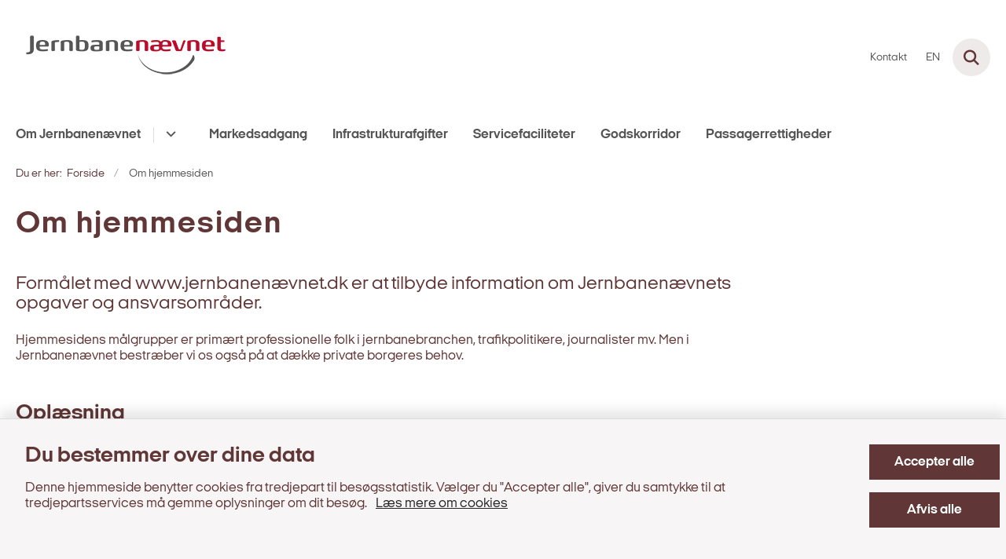

--- FILE ---
content_type: text/html; charset=utf-8
request_url: https://www.jernbanenaevnet.dk/om-hjemmesiden
body_size: 4103
content:

<!DOCTYPE html>
<html lang="da">
<head id="Head1"><title>
Om hjemmesiden | Jernbanenævnet
</title><meta charset="utf-8" /><meta name="viewport" content="width=device-width, initial-scale=1.0" /><meta http-equiv="X-UA-Compatible" content="IE=edge" /><meta name="documentReference" content="7757">
<meta name="description" content="Formålet med www.jernbanenævnet.dk er at tilbyde information om Jernbanenævnets opgaver og ansvarsområder.">
<meta property="og:title" content="Om hjemmesiden">
<meta property="twitter:title" content="Om hjemmesiden">
<meta property="og:description" content="Formålet med www.jernbanenævnet.dk er at tilbyde information om Jernbanenævnets opgaver og ansvarsområder.">
<meta property="twitter:description" content="Formålet med www.jernbanenævnet.dk er at tilbyde information om Jernbanenævnets opgaver og ansvarsområder.">
<meta property="og:url" content="https://www.jernbanenaevnet.dk/om-hjemmesiden">
<meta property="twitter:card" content="summary">
<link href="/Assets/GoBasic/Plugins/Release/h01.gobasic.plugins.css?t=090520251047" rel="stylesheet">
<link href="/Themes/Jernbane/Release/h03.theme.min.css?t=090520251047" rel="stylesheet">
<script type="text/javascript" src="/Assets/GoBasic/Plugins/Release/h01.gobasic.plugins.min.js?t=090520251047"></script>
<style type="text/css">.logo img{ max-width: 300px;}@media (max-width: 1023px){.logo img{ max-width: 205px;}}</style><link rel="canonical" href="https://www.jernbanenaevnet.dk/om-hjemmesiden" />
    <script >
        var application = {};
        application.script = {
            scripts: [],
            register: function (name, config, id) {
                this.scripts.push({
                    name: name,
                    scope: {
                        config: config,
                        element: $('#' + id)
                    }
                });
            }
        }
    </script>
</head>
<body id="body" class="wide-page-with-right-column">
    <form method="post" action="./om-hjemmesiden" id="form1">
<div class="aspNetHidden">
<input type="hidden" name="__VIEWSTATE" id="__VIEWSTATE" value="CBvTxPRTAipcD1FqH7V0Sk+Wj0788bXd6u5fjS5L0NTq5vNpuuQpFSVPHQtY/3/mFl8igZ4MbeiEc1ryQLyQkQ==" />
</div>

<div class="aspNetHidden">

	<input type="hidden" name="__VIEWSTATEGENERATOR" id="__VIEWSTATEGENERATOR" value="9D456832" />
</div>

        <input type="hidden" value=""
            name="devicePixelRatio" id="devicePixelRatio" />
        <script >
            $(document).ready(function () {
                $("#devicePixelRatio").val(window.devicePixelRatio);
            });
        </script>
        <div id="wrapper" class="wrapper">
	
        

        <header class="header">
            <a id="skip" href="#content-main">Spring hovednavigationen over</a>
            
            <div class="header-container">
                
                <div class="logo">
                    <div>
                        <a aria-label="Gå til forsiden af jernbanenaevnet.dk" href="/"><img src="/Media/637871744094889853/Jernbanenaevnets%20logo%20desktop.png" data-decorative="true" alt="" /></a>
                    </div>
                </div>
                
                        <div class="services">
<div class="service-menu">

                    
                        <nav id="services_ctl01_serviceMenu_ctrl" aria-label="Service Menu" class="service">
<div>
<ul>
<li class="service-link"><a href="/kontakt" data-id="8581"><span>Kontakt</span></a></li><li class="service-link collapsed"><a href="https://www.en.jernbanenaevnet.dk/" data-id="7635"><span>EN</span></a><a tabindex="0" role="button" aria-label="Fold underpunkter ud" class="toggler"></a></li>
</ul>
</div>
</nav>
                        <div data-collapse="true" id="services_ctl01_siteSearchInput_ctrl" class="site-search ui-front collapse collapsed">
<input type="text" placeholder="Søg" aria-label="Søg" class="search-query" />
<button type="submit" aria-label="Fold søgefelt ud" class="btn btn-default"><span aria-hidden="true">Submit</span></button>
</div>
                        <nav aria-label="Mobil Menu" class="mobile tree-nav">
<div class="nav-toggle">
<a href="#mobile-menu" aria-expanded="false" aria-label="Åben hovednavigationen" class="dropdown-toggle no-smoothscroll"><span aria-hidden="true" class="title">menu</span><span class="button"></span></a>
</div><div id="mobile-menu" class="dropdown">
<ul>
<li class="collapsed"><a href="/om-jernbanenaevnet" data-id="7552"><span>Om Jernbanen&#230;vnet</span></a><a tabindex="0" role="button" aria-label="Fold underpunkter ud" class="toggler"></a></li><li><a href="/markedsadgang" data-id="7557"><span>Markedsadgang</span></a></li><li><a href="/infrastrukturafgifter" data-id="7559"><span>Infrastrukturafgifter</span></a></li><li><a href="/servicefaciliteter" data-id="7561"><span>Servicefaciliteter</span></a></li><li><a href="/godskorridor" data-id="7755"><span>Godskorridor</span></a></li><li><a href="/passagerrettigheder" data-id="7566"><span>Passagerrettigheder</span></a></li>
</ul>
</div>
</nav>
                    </div></div>
                
                
    

            </div>
            <nav aria-label="Hovedmenu" class="main">
	<div class="bg">
		<div class="cnt">
			<ul id="main-menu" class="dropdown">
				<li class="dropdown"><a href="/om-jernbanenaevnet">Om Jernbanenævnet</a><a href="#mainNavigation_ctrl_menuItem01" aria-expanded="false" aria-label="Om Jernbanenævnet - flere links" class="dropdown-toggle no-smoothscroll"></a><ul id="mainNavigation_ctrl_menuItem01" hidden>
					<li><a href="/om-jernbanenaevnet/baggrund">Baggrund</a></li><li><a href="/om-jernbanenaevnet/naevnsmedlemmer">N&#230;vnsmedlemmer</a></li><li><a href="/om-jernbanenaevnet/sekretariatet">Sekretariatet</a></li><li><a href="/om-jernbanenaevnet/opgaver">Opgaver</a></li>
				</ul></li><li><a href="/markedsadgang">Markedsadgang</a></li><li><a href="/infrastrukturafgifter">Infrastrukturafgifter</a></li><li><a href="/servicefaciliteter">Servicefaciliteter</a></li><li><a href="/godskorridor">Godskorridor</a></li><li><a href="/passagerrettigheder">Passagerrettigheder</a></li>
			</ul>
		</div>
	</div>
</nav>
        </header>
        <div role="main">
            
            
    
    
<div class="tool-section">
    <div>
        <nav id="ContentPlaceHolderDefault_toolSection_breadcrumb_ctrl" aria-label="Brødkrumme" class="breadcrumb">
<div>
<span class="breadcrumb-label">Du er her:</span>
<ul itemscope="" itemtype="https://schema.org/BreadcrumbList">
<li itemscope="" itemtype="https://schema.org/ListItem" itemprop="itemListElement"><a itemscope="" itemid="https://www.jernbanenaevnet.dk/" itemtype="https://schema.org/Thing" itemprop="item" href="https://www.jernbanenaevnet.dk/"><span itemprop="name">Forside</span></a><meta itemprop="position" content="2" /></li>
<li itemscope="" itemtype="https://schema.org/ListItem" itemprop="itemListElement" class="active"><span itemprop="name">Om hjemmesiden</span><meta itemprop="position" content="3" /></li>
</ul>
</div>
</nav>
        
    </div>
</div>

    <div name="content" id="content-main"></div>
    <div id="ContentPlaceHolderDefault_sectionB" class="sectionB">
        <div class="container">
            <div class="row">
                <div class="span-9 plh-main">
                    
                            <div class="plh-top">
                        <div class="row"><div class="span-9"><div id="gb_ContentPlaceHolderDefault_plhBeforeContent_ctl02" class="module hero">
	<div class="text">
<div class="wrap">
<h1 class="heading">
Om hjemmesiden
</h1>
</div>
</div>
</div></div></div></div>
                    <div class="web-page">
<p class="lead">Form&#229;let med www.jernbanen&#230;vnet.dk er at tilbyde information om Jernbanen&#230;vnets opgaver og ansvarsomr&#229;der.</p><div class="text">
<div class="rich-text">
<p>Hjemmesidens m&aring;lgrupper er prim&aelig;rt professionelle folk i jernbanebranchen, trafikpolitikere, journalister mv. Men i Jernbanen&aelig;vnet bestr&aelig;ber vi os ogs&aring; p&aring; at d&aelig;kke private borgeres behov.</p>
<h2>Opl&aelig;sning</h2>
<p>Vil du have teksten p&aring; hjemmesiden l&aelig;st op, kan du f&oslash;lge vejledningen fra hjemmesiden borger.dk.</p>
<p><a rel="noopener" type="external" href="https://www.borger.dk/hjaelp-og-vejledning/hvad-har-du-brug-for-hjaelp-til/borger-dk/teknisk-hjaelp/oplaesning-af-indhold" target="_blank" class="link-arrow">G&aring; til borger.dk [nyt vindue]</a></p>
<h2>Brugerkommentarer</h2>
<p>Jernbanen&aelig;vnet vil gerne forbedre din brugeroplevelse p&aring; hjemmesiden. Derfor kan du indsende kommentarer til indholdet.</p>
<p>Du skal v&aelig;re opm&aelig;rksom p&aring;, at du ikke f&aring;r svar p&aring; din kommentar fra styrelsen. Din kommentar vil udelukkende indg&aring; i vores l&oslash;bende arbejde med at forbedre hjemmesiden.</p>
<p>Du skal ikke angive dit navn, telefonnummer, CPR-nummer eller andre f&oslash;lsomme og fortrolige oplysninger i kommentaren. Kommentarboksen kan endvidere ikke anvendes til at kommunikere med en af styrelsens sagsbehandler i forbindelse med en konkret sag.&nbsp; &nbsp;</p>
<p>Kommentarer vil ikke blive delt med andre, og de bliver slettet efter tre m&aring;neder.</p>
</div>
</div>
</div>
                    
                    <div class="container">
<span class="date last-updated">Senest opdateret 24-06-2024</span>
</div>
                </div>
                <div class="span-3 plh-right">
                    
                </div>
            </div>
        </div>
    </div>
    

            
        </div>
        </div>
        <footer aria-label="Bund">
            
            <div id="gb_footerGrid_ctl01" class="module inner-grid bg-color-c">
	<div class="container"><div class="row"><div class="span-3"><div id="gb_footerGrid_ctl02_ctl01" class="module multi-box card">
	<div class="text">
<h2 class="heading">
Kontakt
</h2><div class="rich-text">
<p>Jernbanen&aelig;vnet<br />Carsten Niebuhrs Gade 43<br />1577 K&oslash;benhavn V</p>
<p>Tlf.: 4178 0386</p>
<p><a rel="noopener" type="external" href="https://www.jernbanenaevnet.dk/kontakt" target="_blank" data-externalcookie="false" data-cookiewarning="V&aelig;r opm&aelig;rksom p&aring; at dette er et eksternt link. Hvis du g&aring;r videre, kan siden s&aelig;tte en eller flere cookies." title="Kontakt" class="link-arrow">Kontakt os</a></p>
</div>
</div>
</div></div><div class="span-3"><div id="gb_footerGrid_ctl02_ctl02" class="module link-list card">
	<div class="text">
<h2 class="heading">
Find
</h2><ul class="items">
<li class="item"><a target="_self" href="/lister/lovlisteside" class="link-arrow">Love og regler</a></li><li class="item"><a target="_self" href="/lister/publikationlisteside" class="link-arrow">Afg&#248;relser, beretninger, m.v.</a></li><li class="item"><a target="_self" href="https://was.digst.dk/jernbanenaevnet-dk-da">Webtilg&#230;ngelighedserkl&#230;ring</a></li>
</ul>
</div>
</div></div><div class="span-3"><div id="gb_footerGrid_ctl02_ctl03" class="module link-list card">
	<div class="text">
<h2 class="heading">
Information
</h2><ul class="items">
<li class="item"><a target="_self" href="/behandling-af-persondata" class="link-arrow">Behandling af persondata</a></li><li class="item"><a target="_self" href="/om-hjemmesiden" class="link-arrow">Om hjemmesiden</a></li><li class="item"><a target="_blank" href="https://www.was.digst.dk/jernbanenaevnet-dk-da" class="link-arrow">Tilg&#230;ngelighedserkl&#230;ring</a></li><li class="item"><a target="_self" href="/cookies">Cookies</a></li>
</ul>
</div>
</div></div></div></div><div id="gb_footerGrid_ctl02_ctl04" class="module code">
	<!-- script begin --><script type="text/javascript">
    window._monsido = window._monsido || {
        token: "uwTP9_JBFDT6aghiWfewXw",
        statistics: {
            enabled: true,
            cookieLessTracking: true,
            documentTracking: {
                enabled: false,
                documentCls: "monsido_download",
                documentIgnoreCls: "monsido_ignore_download",
                documentExt: [],
            },
        },
        heatmap: {
            enabled: true,
        },
    };
</script>
<script type="text/javascript" async src="https://app-script.monsido.com/v2/monsido-script.js"></script><!-- script end -->
</div>
</div>
            
        </footer>
        
        <script type="text/javascript" src="/Assets/GoBasic/Plugins/Release/b01.gobasic.plugins.min.js?t=090520251047"></script>
<script type="text/javascript" src="/Assets/GoBasic/Applications/Release/b02.gobasic.applications.min.js?t=090520251047"></script>
<script type="text/javascript" src="/Assets/Custom/Applications/Release/b02.custom.applications.min.js?t=090520251047"></script>
<script type="text/javascript" src="/Themes/Jernbane/Release/b03.theme.min.js?t=090520251047"></script>
<script type="text/javascript">
    if (application.initialization) application.initialization.init();
    if (application.navigation) application.navigation.init();
    if (application.search) application.search.init({"collapsedButtonHelpText": "Fold søgefelt ud", "notCollapsedButtonHelpText": "Fold søgefelt ind", "notCollapsedTextEnteredButtonHelpText": "Søg", "url": "/find"});
    if (application.breadcrumb) application.breadcrumb.init({});
    if (application.finalization) application.finalization.init();
</script>

        <script >
            for (var s = 0; s < application.script.scripts.length; s++) {
                var script = application.script.scripts[s];
                var app = application[script.name];
                if (app)
                    app.init(script.scope);
            }
        </script>
    </form>

    <div data-available-cookies="statistics" aria-label="Cookie banner" role="region" class="module cookie-banner">
<div class="wrap">
<div class="wrap">
<div class="text cookie-state-Warned">
<span class="heading">Du bestemmer over dine data</span><p>Denne hjemmeside benytter cookies fra tredjepart til besøgsstatistik. Vælger du "Accepter alle", giver du samtykke til at tredjepartsservices må gemme oplysninger om dit besøg. <a href="/cookies" class="more-info">L&#230;s mere om cookies</a></p>
</div>
</div><div class="buttons">
<button data-accept-all-Text="Accepter alle" data-accept-selected-text="Accepter valgte" type="button" class="btn accept-cookies">Accepter alle</button><button type="button" class="btn reject-cookies">Afvis alle</button>
</div>
</div>
</div>
</body>
</html>


--- FILE ---
content_type: text/css
request_url: https://www.jernbanenaevnet.dk/Themes/Jernbane/Release/h03.theme.min.css?t=090520251047
body_size: 101787
content:
@charset "UTF-8";@import url(https://fonts.googleapis.com/css2?family=Work+Sans:ital,wght@0,400;0,600;1,400;1,600&display=swap);@font-face{font-family:Author;font-style:normal;font-weight:100;src:url("/Assets/GoBasic/Plugins/Src/ThemeCreator/Author/Author-Variable.woff2") format("woff2")}@font-face{font-family:Author;font-style:italic;font-weight:100;src:url("/Assets/GoBasic/Plugins/Src/ThemeCreator/Author/Author-VariableItalic.woff2") format("woff2")}@font-face{font-family:Author;font-style:normal;font-weight:200;src:url("/Assets/GoBasic/Plugins/Src/ThemeCreator/Author/Author-Variable.woff2") format("woff2")}@font-face{font-family:Author;font-style:italic;font-weight:200;src:url("/Assets/GoBasic/Plugins/Src/ThemeCreator/Author/Author-VariableItalic.woff2") format("woff2")}@font-face{font-family:Author;font-style:normal;font-weight:300;src:url("/Assets/GoBasic/Plugins/Src/ThemeCreator/Author/Author-Variable.woff2") format("woff2")}@font-face{font-family:Author;font-style:italic;font-weight:300;src:url("/Assets/GoBasic/Plugins/Src/ThemeCreator/Author/Author-VariableItalic.woff2") format("woff2")}@font-face{font-family:Author;font-style:normal;font-weight:400;src:url("/Assets/GoBasic/Plugins/Src/ThemeCreator/Author/Author-Variable.woff2") format("woff2")}@font-face{font-family:Author;font-style:italic;font-weight:400;src:url("/Assets/GoBasic/Plugins/Src/ThemeCreator/Author/Author-VariableItalic.woff2") format("woff2")}@font-face{font-family:Author;font-style:normal;font-weight:500;src:url("/Assets/GoBasic/Plugins/Src/ThemeCreator/Author/Author-Variable.woff2") format("woff2")}@font-face{font-family:Author;font-style:italic;font-weight:500;src:url("/Assets/GoBasic/Plugins/Src/ThemeCreator/Author/Author-VariableItalic.woff2") format("woff2")}@font-face{font-family:Author;font-style:normal;font-weight:600;src:url("/Assets/GoBasic/Plugins/Src/ThemeCreator/Author/Author-Variable.woff2") format("woff2")}@font-face{font-family:Author;font-style:italic;font-weight:600;src:url("/Assets/GoBasic/Plugins/Src/ThemeCreator/Author/Author-VariableItalic.woff2") format("woff2")}@font-face{font-family:Author;font-style:normal;font-weight:700;src:url("/Assets/GoBasic/Plugins/Src/ThemeCreator/Author/Author-Variable.woff2") format("woff2")}@font-face{font-family:Author;font-style:italic;font-weight:700;src:url("/Assets/GoBasic/Plugins/Src/ThemeCreator/Author/Author-VariableItalic.woff2") format("woff2")}@font-face{font-family:Author;font-style:normal;font-weight:800;src:url("/Assets/GoBasic/Plugins/Src/ThemeCreator/Author/Author-Variable.woff2") format("woff2")}@font-face{font-family:Author;font-style:italic;font-weight:800;src:url("/Assets/GoBasic/Plugins/Src/ThemeCreator/Author/Author-VariableItalic.woff2") format("woff2")}@font-face{font-family:Author;font-style:normal;font-weight:900;src:url("/Assets/GoBasic/Plugins/Src/ThemeCreator/Author/Author-Variable.woff2") format("woff2")}@font-face{font-family:Author;font-style:italic;font-weight:900;src:url("/Assets/GoBasic/Plugins/Src/ThemeCreator/Author/Author-VariableItalic.woff2") format("woff2")}@font-face{font-family:"Bodoni Moda";font-style:normal;font-weight:100;src:url("/Assets/GoBasic/Plugins/Src/ThemeCreator/BodoniModa/BodoniModa-VariableFont_wght.woff2") format("woff2")}@font-face{font-family:"Bodoni Moda";font-style:italic;font-weight:100;src:url("/Assets/GoBasic/Plugins/Src/ThemeCreator/BodoniModa/BodoniModa-VariableFont_wght-italic.woff2") format("woff2")}@font-face{font-family:"Bodoni Moda";font-style:normal;font-weight:200;src:url("/Assets/GoBasic/Plugins/Src/ThemeCreator/BodoniModa/BodoniModa-VariableFont_wght.woff2") format("woff2")}@font-face{font-family:"Bodoni Moda";font-style:italic;font-weight:200;src:url("/Assets/GoBasic/Plugins/Src/ThemeCreator/BodoniModa/BodoniModa-VariableFont_wght-italic.woff2") format("woff2")}@font-face{font-family:"Bodoni Moda";font-style:normal;font-weight:300;src:url("/Assets/GoBasic/Plugins/Src/ThemeCreator/BodoniModa/BodoniModa-VariableFont_wght.woff2") format("woff2")}@font-face{font-family:"Bodoni Moda";font-style:italic;font-weight:300;src:url("/Assets/GoBasic/Plugins/Src/ThemeCreator/BodoniModa/BodoniModa-VariableFont_wght-italic.woff2") format("woff2")}@font-face{font-family:"Bodoni Moda";font-style:normal;font-weight:400;src:url("/Assets/GoBasic/Plugins/Src/ThemeCreator/BodoniModa/BodoniModa-VariableFont_wght.woff2") format("woff2")}@font-face{font-family:"Bodoni Moda";font-style:italic;font-weight:400;src:url("/Assets/GoBasic/Plugins/Src/ThemeCreator/BodoniModa/BodoniModa-VariableFont_wght-italic.woff2") format("woff2")}@font-face{font-family:"Bodoni Moda";font-style:normal;font-weight:500;src:url("/Assets/GoBasic/Plugins/Src/ThemeCreator/BodoniModa/BodoniModa-VariableFont_wght.woff2") format("woff2")}@font-face{font-family:"Bodoni Moda";font-style:italic;font-weight:500;src:url("/Assets/GoBasic/Plugins/Src/ThemeCreator/BodoniModa/BodoniModa-VariableFont_wght-italic.woff2") format("woff2")}@font-face{font-family:"Bodoni Moda";font-style:normal;font-weight:600;src:url("/Assets/GoBasic/Plugins/Src/ThemeCreator/BodoniModa/BodoniModa-VariableFont_wght.woff2") format("woff2")}@font-face{font-family:"Bodoni Moda";font-style:italic;font-weight:600;src:url("/Assets/GoBasic/Plugins/Src/ThemeCreator/BodoniModa/BodoniModa-VariableFont_wght-italic.woff2") format("woff2")}@font-face{font-family:"Bodoni Moda";font-style:normal;font-weight:700;src:url("/Assets/GoBasic/Plugins/Src/ThemeCreator/BodoniModa/BodoniModa-VariableFont_wght.woff2") format("woff2")}@font-face{font-family:"Bodoni Moda";font-style:italic;font-weight:700;src:url("/Assets/GoBasic/Plugins/Src/ThemeCreator/BodoniModa/BodoniModa-VariableFont_wght-italic.woff2") format("woff2")}@font-face{font-family:"Bodoni Moda";font-style:normal;font-weight:800;src:url("/Assets/GoBasic/Plugins/Src/ThemeCreator/BodoniModa/BodoniModa-VariableFont_wght.woff2") format("woff2")}@font-face{font-family:"Bodoni Moda";font-style:italic;font-weight:800;src:url("/Assets/GoBasic/Plugins/Src/ThemeCreator/BodoniModa/BodoniModa-VariableFont_wght-italic.woff2") format("woff2")}@font-face{font-family:"Bodoni Moda";font-style:normal;font-weight:900;src:url("/Assets/GoBasic/Plugins/Src/ThemeCreator/BodoniModa/BodoniModa-VariableFont_wght.woff2") format("woff2")}@font-face{font-family:"Bodoni Moda";font-style:italic;font-weight:900;src:url("/Assets/GoBasic/Plugins/Src/ThemeCreator/BodoniModa/BodoniModa-VariableFont_wght-italic.woff2") format("woff2")}@font-face{font-family:"Chivo Mono";font-style:normal;font-weight:100;src:url("/Assets/GoBasic/Plugins/Src/ThemeCreator/ChivoMono/ChivoMono-VariableFont_wght.woff2") format("woff2")}@font-face{font-family:"Chivo Mono";font-style:italic;font-weight:100;src:url("/Assets/GoBasic/Plugins/Src/ThemeCreator/ChivoMono/ChivoMono-VariableFont_wght-italic.woff2") format("woff2")}@font-face{font-family:"Chivo Mono";font-style:normal;font-weight:200;src:url("/Assets/GoBasic/Plugins/Src/ThemeCreator/ChivoMono/ChivoMono-VariableFont_wght.woff2") format("woff2")}@font-face{font-family:"Chivo Mono";font-style:italic;font-weight:200;src:url("/Assets/GoBasic/Plugins/Src/ThemeCreator/ChivoMono/ChivoMono-VariableFont_wght-italic.woff2") format("woff2")}@font-face{font-family:"Chivo Mono";font-style:normal;font-weight:300;src:url("/Assets/GoBasic/Plugins/Src/ThemeCreator/ChivoMono/ChivoMono-VariableFont_wght.woff2") format("woff2")}@font-face{font-family:"Chivo Mono";font-style:italic;font-weight:300;src:url("/Assets/GoBasic/Plugins/Src/ThemeCreator/ChivoMono/ChivoMono-VariableFont_wght-italic.woff2") format("woff2")}@font-face{font-family:"Chivo Mono";font-style:normal;font-weight:400;src:url("/Assets/GoBasic/Plugins/Src/ThemeCreator/ChivoMono/ChivoMono-VariableFont_wght.woff2") format("woff2")}@font-face{font-family:"Chivo Mono";font-style:italic;font-weight:400;src:url("/Assets/GoBasic/Plugins/Src/ThemeCreator/ChivoMono/ChivoMono-VariableFont_wght-italic.woff2") format("woff2")}@font-face{font-family:"Chivo Mono";font-style:normal;font-weight:500;src:url("/Assets/GoBasic/Plugins/Src/ThemeCreator/ChivoMono/ChivoMono-VariableFont_wght.woff2") format("woff2")}@font-face{font-family:"Chivo Mono";font-style:italic;font-weight:500;src:url("/Assets/GoBasic/Plugins/Src/ThemeCreator/ChivoMono/ChivoMono-VariableFont_wght-italic.woff2") format("woff2")}@font-face{font-family:"Chivo Mono";font-style:normal;font-weight:600;src:url("/Assets/GoBasic/Plugins/Src/ThemeCreator/ChivoMono/ChivoMono-VariableFont_wght.woff2") format("woff2")}@font-face{font-family:"Chivo Mono";font-style:italic;font-weight:600;src:url("/Assets/GoBasic/Plugins/Src/ThemeCreator/ChivoMono/ChivoMono-VariableFont_wght-italic.woff2") format("woff2")}@font-face{font-family:"Chivo Mono";font-style:normal;font-weight:700;src:url("/Assets/GoBasic/Plugins/Src/ThemeCreator/ChivoMono/ChivoMono-VariableFont_wght.woff2") format("woff2")}@font-face{font-family:"Chivo Mono";font-style:italic;font-weight:700;src:url("/Assets/GoBasic/Plugins/Src/ThemeCreator/ChivoMono/ChivoMono-VariableFont_wght-italic.woff2") format("woff2")}@font-face{font-family:"Chivo Mono";font-style:normal;font-weight:800;src:url("/Assets/GoBasic/Plugins/Src/ThemeCreator/ChivoMono/ChivoMono-VariableFont_wght.woff2") format("woff2")}@font-face{font-family:"Chivo Mono";font-style:italic;font-weight:800;src:url("/Assets/GoBasic/Plugins/Src/ThemeCreator/ChivoMono/ChivoMono-VariableFont_wght-italic.woff2") format("woff2")}@font-face{font-family:"Chivo Mono";font-style:normal;font-weight:900;src:url("/Assets/GoBasic/Plugins/Src/ThemeCreator/ChivoMono/ChivoMono-VariableFont_wght.woff2") format("woff2")}@font-face{font-family:"Chivo Mono";font-style:italic;font-weight:900;src:url("/Assets/GoBasic/Plugins/Src/ThemeCreator/ChivoMono/ChivoMono-VariableFont_wght-italic.woff2") format("woff2")}@font-face{font-family:Domine;font-style:normal;font-weight:100;src:url("/Assets/GoBasic/Plugins/Src/ThemeCreator/Domine/Domine-VariableFont_wght.woff2") format("woff2")}@font-face{font-family:Domine;font-style:normal;font-weight:200;src:url("/Assets/GoBasic/Plugins/Src/ThemeCreator/Domine/Domine-VariableFont_wght.woff2") format("woff2")}@font-face{font-family:Domine;font-style:normal;font-weight:300;src:url("/Assets/GoBasic/Plugins/Src/ThemeCreator/Domine/Domine-VariableFont_wght.woff2") format("woff2")}@font-face{font-family:Domine;font-style:normal;font-weight:400;src:url("/Assets/GoBasic/Plugins/Src/ThemeCreator/Domine/Domine-VariableFont_wght.woff2") format("woff2")}@font-face{font-family:Domine;font-style:normal;font-weight:500;src:url("/Assets/GoBasic/Plugins/Src/ThemeCreator/Domine/Domine-VariableFont_wght.woff2") format("woff2")}@font-face{font-family:Domine;font-style:normal;font-weight:600;src:url("/Assets/GoBasic/Plugins/Src/ThemeCreator/Domine/Domine-VariableFont_wght.woff2") format("woff2")}@font-face{font-family:Domine;font-style:normal;font-weight:700;src:url("/Assets/GoBasic/Plugins/Src/ThemeCreator/Domine/Domine-VariableFont_wght.woff2") format("woff2")}@font-face{font-family:Domine;font-style:normal;font-weight:800;src:url("/Assets/GoBasic/Plugins/Src/ThemeCreator/Domine/Domine-VariableFont_wght.woff2") format("woff2")}@font-face{font-family:Domine;font-style:normal;font-weight:900;src:url("/Assets/GoBasic/Plugins/Src/ThemeCreator/Domine/Domine-VariableFont_wght.woff2") format("woff2")}@font-face{font-family:Fraunces;font-style:normal;font-weight:100;src:url("/Assets/GoBasic/Plugins/Src/ThemeCreator/Fraunces/Fraunces-VariableFont_wght.woff2") format("woff2")}@font-face{font-family:Fraunces;font-style:italic;font-weight:100;src:url("/Assets/GoBasic/Plugins/Src/ThemeCreator/Fraunces/Fraunces-VariableFont_wght-italic.woff2") format("woff2")}@font-face{font-family:Fraunces;font-style:normal;font-weight:200;src:url("/Assets/GoBasic/Plugins/Src/ThemeCreator/Fraunces/Fraunces-VariableFont_wght.woff2") format("woff2")}@font-face{font-family:Fraunces;font-style:italic;font-weight:200;src:url("/Assets/GoBasic/Plugins/Src/ThemeCreator/Fraunces/Fraunces-VariableFont_wght-italic.woff2") format("woff2")}@font-face{font-family:Fraunces;font-style:normal;font-weight:300;src:url("/Assets/GoBasic/Plugins/Src/ThemeCreator/Fraunces/Fraunces-VariableFont_wght.woff2") format("woff2")}@font-face{font-family:Fraunces;font-style:italic;font-weight:300;src:url("/Assets/GoBasic/Plugins/Src/ThemeCreator/Fraunces/Fraunces-VariableFont_wght-italic.woff2") format("woff2")}@font-face{font-family:Fraunces;font-style:normal;font-weight:400;src:url("/Assets/GoBasic/Plugins/Src/ThemeCreator/Fraunces/Fraunces-VariableFont_wght.woff2") format("woff2")}@font-face{font-family:Fraunces;font-style:italic;font-weight:400;src:url("/Assets/GoBasic/Plugins/Src/ThemeCreator/Fraunces/Fraunces-VariableFont_wght-italic.woff2") format("woff2")}@font-face{font-family:Fraunces;font-style:normal;font-weight:500;src:url("/Assets/GoBasic/Plugins/Src/ThemeCreator/Fraunces/Fraunces-VariableFont_wght.woff2") format("woff2")}@font-face{font-family:Fraunces;font-style:italic;font-weight:500;src:url("/Assets/GoBasic/Plugins/Src/ThemeCreator/Fraunces/Fraunces-VariableFont_wght-italic.woff2") format("woff2")}@font-face{font-family:Fraunces;font-style:normal;font-weight:600;src:url("/Assets/GoBasic/Plugins/Src/ThemeCreator/Fraunces/Fraunces-VariableFont_wght.woff2") format("woff2")}@font-face{font-family:Fraunces;font-style:italic;font-weight:600;src:url("/Assets/GoBasic/Plugins/Src/ThemeCreator/Fraunces/Fraunces-VariableFont_wght-italic.woff2") format("woff2")}@font-face{font-family:Fraunces;font-style:normal;font-weight:700;src:url("/Assets/GoBasic/Plugins/Src/ThemeCreator/Fraunces/Fraunces-VariableFont_wght.woff2") format("woff2")}@font-face{font-family:Fraunces;font-style:italic;font-weight:700;src:url("/Assets/GoBasic/Plugins/Src/ThemeCreator/Fraunces/Fraunces-VariableFont_wght-italic.woff2") format("woff2")}@font-face{font-family:Fraunces;font-style:normal;font-weight:800;src:url("/Assets/GoBasic/Plugins/Src/ThemeCreator/Fraunces/Fraunces-VariableFont_wght.woff2") format("woff2")}@font-face{font-family:Fraunces;font-style:italic;font-weight:800;src:url("/Assets/GoBasic/Plugins/Src/ThemeCreator/Fraunces/Fraunces-VariableFont_wght-italic.woff2") format("woff2")}@font-face{font-family:Fraunces;font-style:normal;font-weight:900;src:url("/Assets/GoBasic/Plugins/Src/ThemeCreator/Fraunces/Fraunces-VariableFont_wght.woff2") format("woff2")}@font-face{font-family:Fraunces;font-style:italic;font-weight:900;src:url("/Assets/GoBasic/Plugins/Src/ThemeCreator/Fraunces/Fraunces-VariableFont_wght-italic.woff2") format("woff2")}@font-face{font-family:Inter;font-style:normal;font-weight:100;src:url("/Assets/GoBasic/Plugins/Src/ThemeCreator/Inter/Inter-VariableFont_wght.woff2") format("woff2")}@font-face{font-family:Inter;font-style:normal;font-weight:200;src:url("/Assets/GoBasic/Plugins/Src/ThemeCreator/Inter/Inter-VariableFont_wght.woff2") format("woff2")}@font-face{font-family:Inter;font-style:normal;font-weight:300;src:url("/Assets/GoBasic/Plugins/Src/ThemeCreator/Inter/Inter-VariableFont_wght.woff2") format("woff2")}@font-face{font-family:Inter;font-style:normal;font-weight:400;src:url("/Assets/GoBasic/Plugins/Src/ThemeCreator/Inter/Inter-VariableFont_wght.woff2") format("woff2")}@font-face{font-family:Inter;font-style:normal;font-weight:500;src:url("/Assets/GoBasic/Plugins/Src/ThemeCreator/Inter/Inter-VariableFont_wght.woff2") format("woff2")}@font-face{font-family:Inter;font-style:normal;font-weight:600;src:url("/Assets/GoBasic/Plugins/Src/ThemeCreator/Inter/Inter-VariableFont_wght.woff2") format("woff2")}@font-face{font-family:Inter;font-style:normal;font-weight:700;src:url("/Assets/GoBasic/Plugins/Src/ThemeCreator/Inter/Inter-VariableFont_wght.woff2") format("woff2")}@font-face{font-family:Inter;font-style:normal;font-weight:800;src:url("/Assets/GoBasic/Plugins/Src/ThemeCreator/Inter/Inter-VariableFont_wght.woff2") format("woff2")}@font-face{font-family:Inter;font-style:normal;font-weight:900;src:url("/Assets/GoBasic/Plugins/Src/ThemeCreator/Inter/Inter-VariableFont_wght.woff2") format("woff2")}@font-face{font-family:Jost;font-style:normal;font-weight:100;src:url("/Assets/GoBasic/Plugins/Src/ThemeCreator/Jost/Jost-VariableFont_wght.woff2") format("woff2")}@font-face{font-family:Jost;font-style:italic;font-weight:100;src:url("/Assets/GoBasic/Plugins/Src/ThemeCreator/Jost/Jost-VariableFont_wght-italic.woff2") format("woff2")}@font-face{font-family:Jost;font-style:normal;font-weight:200;src:url("/Assets/GoBasic/Plugins/Src/ThemeCreator/Jost/Jost-VariableFont_wght.woff2") format("woff2")}@font-face{font-family:Jost;font-style:italic;font-weight:200;src:url("/Assets/GoBasic/Plugins/Src/ThemeCreator/Jost/Jost-VariableFont_wght-italic.woff2") format("woff2")}@font-face{font-family:Jost;font-style:normal;font-weight:300;src:url("/Assets/GoBasic/Plugins/Src/ThemeCreator/Jost/Jost-VariableFont_wght.woff2") format("woff2")}@font-face{font-family:Jost;font-style:italic;font-weight:300;src:url("/Assets/GoBasic/Plugins/Src/ThemeCreator/Jost/Jost-VariableFont_wght-italic.woff2") format("woff2")}@font-face{font-family:Jost;font-style:normal;font-weight:400;src:url("/Assets/GoBasic/Plugins/Src/ThemeCreator/Jost/Jost-VariableFont_wght.woff2") format("woff2")}@font-face{font-family:Jost;font-style:italic;font-weight:400;src:url("/Assets/GoBasic/Plugins/Src/ThemeCreator/Jost/Jost-VariableFont_wght-italic.woff2") format("woff2")}@font-face{font-family:Jost;font-style:normal;font-weight:500;src:url("/Assets/GoBasic/Plugins/Src/ThemeCreator/Jost/Jost-VariableFont_wght.woff2") format("woff2")}@font-face{font-family:Jost;font-style:italic;font-weight:500;src:url("/Assets/GoBasic/Plugins/Src/ThemeCreator/Jost/Jost-VariableFont_wght-italic.woff2") format("woff2")}@font-face{font-family:Jost;font-style:normal;font-weight:600;src:url("/Assets/GoBasic/Plugins/Src/ThemeCreator/Jost/Jost-VariableFont_wght.woff2") format("woff2")}@font-face{font-family:Jost;font-style:italic;font-weight:600;src:url("/Assets/GoBasic/Plugins/Src/ThemeCreator/Jost/Jost-VariableFont_wght-italic.woff2") format("woff2")}@font-face{font-family:Jost;font-style:normal;font-weight:700;src:url("/Assets/GoBasic/Plugins/Src/ThemeCreator/Jost/Jost-VariableFont_wght.woff2") format("woff2")}@font-face{font-family:Jost;font-style:italic;font-weight:700;src:url("/Assets/GoBasic/Plugins/Src/ThemeCreator/Jost/Jost-VariableFont_wght-italic.woff2") format("woff2")}@font-face{font-family:Jost;font-style:normal;font-weight:800;src:url("/Assets/GoBasic/Plugins/Src/ThemeCreator/Jost/Jost-VariableFont_wght.woff2") format("woff2")}@font-face{font-family:Jost;font-style:italic;font-weight:800;src:url("/Assets/GoBasic/Plugins/Src/ThemeCreator/Jost/Jost-VariableFont_wght-italic.woff2") format("woff2")}@font-face{font-family:Jost;font-style:normal;font-weight:900;src:url("/Assets/GoBasic/Plugins/Src/ThemeCreator/Jost/Jost-VariableFont_wght.woff2") format("woff2")}@font-face{font-family:Jost;font-style:italic;font-weight:900;src:url("/Assets/GoBasic/Plugins/Src/ThemeCreator/Jost/Jost-VariableFont_wght-italic.woff2") format("woff2")}@font-face{font-family:"Libre Franklin";font-style:normal;font-weight:100;src:url("/Assets/GoBasic/Plugins/Src/ThemeCreator/LibreFranklin/LibreFranklin-VariableFont_wght.woff2") format("woff2")}@font-face{font-family:"Libre Franklin";font-style:italic;font-weight:100;src:url("/Assets/GoBasic/Plugins/Src/ThemeCreator/LibreFranklin/LibreFranklin-VariableFont_wght-italic.woff2") format("woff2")}@font-face{font-family:"Libre Franklin";font-style:normal;font-weight:200;src:url("/Assets/GoBasic/Plugins/Src/ThemeCreator/LibreFranklin/LibreFranklin-VariableFont_wght.woff2") format("woff2")}@font-face{font-family:"Libre Franklin";font-style:italic;font-weight:200;src:url("/Assets/GoBasic/Plugins/Src/ThemeCreator/LibreFranklin/LibreFranklin-VariableFont_wght-italic.woff2") format("woff2")}@font-face{font-family:"Libre Franklin";font-style:normal;font-weight:300;src:url("/Assets/GoBasic/Plugins/Src/ThemeCreator/LibreFranklin/LibreFranklin-VariableFont_wght.woff2") format("woff2")}@font-face{font-family:"Libre Franklin";font-style:italic;font-weight:300;src:url("/Assets/GoBasic/Plugins/Src/ThemeCreator/LibreFranklin/LibreFranklin-VariableFont_wght-italic.woff2") format("woff2")}@font-face{font-family:"Libre Franklin";font-style:normal;font-weight:400;src:url("/Assets/GoBasic/Plugins/Src/ThemeCreator/LibreFranklin/LibreFranklin-VariableFont_wght.woff2") format("woff2")}@font-face{font-family:"Libre Franklin";font-style:italic;font-weight:400;src:url("/Assets/GoBasic/Plugins/Src/ThemeCreator/LibreFranklin/LibreFranklin-VariableFont_wght-italic.woff2") format("woff2")}@font-face{font-family:"Libre Franklin";font-style:normal;font-weight:500;src:url("/Assets/GoBasic/Plugins/Src/ThemeCreator/LibreFranklin/LibreFranklin-VariableFont_wght.woff2") format("woff2")}@font-face{font-family:"Libre Franklin";font-style:italic;font-weight:500;src:url("/Assets/GoBasic/Plugins/Src/ThemeCreator/LibreFranklin/LibreFranklin-VariableFont_wght-italic.woff2") format("woff2")}@font-face{font-family:"Libre Franklin";font-style:normal;font-weight:600;src:url("/Assets/GoBasic/Plugins/Src/ThemeCreator/LibreFranklin/LibreFranklin-VariableFont_wght.woff2") format("woff2")}@font-face{font-family:"Libre Franklin";font-style:italic;font-weight:600;src:url("/Assets/GoBasic/Plugins/Src/ThemeCreator/LibreFranklin/LibreFranklin-VariableFont_wght-italic.woff2") format("woff2")}@font-face{font-family:"Libre Franklin";font-style:normal;font-weight:700;src:url("/Assets/GoBasic/Plugins/Src/ThemeCreator/LibreFranklin/LibreFranklin-VariableFont_wght.woff2") format("woff2")}@font-face{font-family:"Libre Franklin";font-style:italic;font-weight:700;src:url("/Assets/GoBasic/Plugins/Src/ThemeCreator/LibreFranklin/LibreFranklin-VariableFont_wght-italic.woff2") format("woff2")}@font-face{font-family:"Libre Franklin";font-style:normal;font-weight:800;src:url("/Assets/GoBasic/Plugins/Src/ThemeCreator/LibreFranklin/LibreFranklin-VariableFont_wght.woff2") format("woff2")}@font-face{font-family:"Libre Franklin";font-style:italic;font-weight:800;src:url("/Assets/GoBasic/Plugins/Src/ThemeCreator/LibreFranklin/LibreFranklin-VariableFont_wght-italic.woff2") format("woff2")}@font-face{font-family:"Libre Franklin";font-style:normal;font-weight:900;src:url("/Assets/GoBasic/Plugins/Src/ThemeCreator/LibreFranklin/LibreFranklin-VariableFont_wght.woff2") format("woff2")}@font-face{font-family:"Libre Franklin";font-style:italic;font-weight:900;src:url("/Assets/GoBasic/Plugins/Src/ThemeCreator/LibreFranklin/LibreFranklin-VariableFont_wght-italic.woff2") format("woff2")}@font-face{font-family:Lora;font-style:normal;font-weight:100;src:url("/Assets/GoBasic/Plugins/Src/ThemeCreator/Lora/Lora-VariableFont_wght.woff2") format("woff2")}@font-face{font-family:Lora;font-style:italic;font-weight:100;src:url("/Assets/GoBasic/Plugins/Src/ThemeCreator/Lora/Lora-VariableFont_wght-italic.woff2") format("woff2")}@font-face{font-family:Lora;font-style:normal;font-weight:200;src:url("/Assets/GoBasic/Plugins/Src/ThemeCreator/Lora/Lora-VariableFont_wght.woff2") format("woff2")}@font-face{font-family:Lora;font-style:italic;font-weight:200;src:url("/Assets/GoBasic/Plugins/Src/ThemeCreator/Lora/Lora-VariableFont_wght-italic.woff2") format("woff2")}@font-face{font-family:Lora;font-style:normal;font-weight:300;src:url("/Assets/GoBasic/Plugins/Src/ThemeCreator/Lora/Lora-VariableFont_wght.woff2") format("woff2")}@font-face{font-family:Lora;font-style:italic;font-weight:300;src:url("/Assets/GoBasic/Plugins/Src/ThemeCreator/Lora/Lora-VariableFont_wght-italic.woff2") format("woff2")}@font-face{font-family:Lora;font-style:normal;font-weight:400;src:url("/Assets/GoBasic/Plugins/Src/ThemeCreator/Lora/Lora-VariableFont_wght.woff2") format("woff2")}@font-face{font-family:Lora;font-style:italic;font-weight:400;src:url("/Assets/GoBasic/Plugins/Src/ThemeCreator/Lora/Lora-VariableFont_wght-italic.woff2") format("woff2")}@font-face{font-family:Lora;font-style:normal;font-weight:500;src:url("/Assets/GoBasic/Plugins/Src/ThemeCreator/Lora/Lora-VariableFont_wght.woff2") format("woff2")}@font-face{font-family:Lora;font-style:italic;font-weight:500;src:url("/Assets/GoBasic/Plugins/Src/ThemeCreator/Lora/Lora-VariableFont_wght-italic.woff2") format("woff2")}@font-face{font-family:Lora;font-style:normal;font-weight:600;src:url("/Assets/GoBasic/Plugins/Src/ThemeCreator/Lora/Lora-VariableFont_wght.woff2") format("woff2")}@font-face{font-family:Lora;font-style:italic;font-weight:600;src:url("/Assets/GoBasic/Plugins/Src/ThemeCreator/Lora/Lora-VariableFont_wght-italic.woff2") format("woff2")}@font-face{font-family:Lora;font-style:normal;font-weight:700;src:url("/Assets/GoBasic/Plugins/Src/ThemeCreator/Lora/Lora-VariableFont_wght.woff2") format("woff2")}@font-face{font-family:Lora;font-style:italic;font-weight:700;src:url("/Assets/GoBasic/Plugins/Src/ThemeCreator/Lora/Lora-VariableFont_wght-italic.woff2") format("woff2")}@font-face{font-family:Lora;font-style:normal;font-weight:800;src:url("/Assets/GoBasic/Plugins/Src/ThemeCreator/Lora/Lora-VariableFont_wght.woff2") format("woff2")}@font-face{font-family:Lora;font-style:italic;font-weight:800;src:url("/Assets/GoBasic/Plugins/Src/ThemeCreator/Lora/Lora-VariableFont_wght-italic.woff2") format("woff2")}@font-face{font-family:Lora;font-style:normal;font-weight:900;src:url("/Assets/GoBasic/Plugins/Src/ThemeCreator/Lora/Lora-VariableFont_wght.woff2") format("woff2")}@font-face{font-family:Lora;font-style:italic;font-weight:900;src:url("/Assets/GoBasic/Plugins/Src/ThemeCreator/Lora/Lora-VariableFont_wght-italic.woff2") format("woff2")}@font-face{font-family:Mulish;font-style:normal;font-weight:100;src:url("/Assets/GoBasic/Plugins/Src/ThemeCreator/Mulish/Mulish-VariableFont_wght.woff2") format("woff2")}@font-face{font-family:Mulish;font-style:italic;font-weight:100;src:url("/Assets/GoBasic/Plugins/Src/ThemeCreator/Mulish/Mulish-VariableFont_wght-italic.woff2") format("woff2")}@font-face{font-family:Mulish;font-style:normal;font-weight:200;src:url("/Assets/GoBasic/Plugins/Src/ThemeCreator/Mulish/Mulish-VariableFont_wght.woff2") format("woff2")}@font-face{font-family:Mulish;font-style:italic;font-weight:200;src:url("/Assets/GoBasic/Plugins/Src/ThemeCreator/Mulish/Mulish-VariableFont_wght-italic.woff2") format("woff2")}@font-face{font-family:Mulish;font-style:normal;font-weight:300;src:url("/Assets/GoBasic/Plugins/Src/ThemeCreator/Mulish/Mulish-VariableFont_wght.woff2") format("woff2")}@font-face{font-family:Mulish;font-style:italic;font-weight:300;src:url("/Assets/GoBasic/Plugins/Src/ThemeCreator/Mulish/Mulish-VariableFont_wght-italic.woff2") format("woff2")}@font-face{font-family:Mulish;font-style:normal;font-weight:400;src:url("/Assets/GoBasic/Plugins/Src/ThemeCreator/Mulish/Mulish-VariableFont_wght.woff2") format("woff2")}@font-face{font-family:Mulish;font-style:italic;font-weight:400;src:url("/Assets/GoBasic/Plugins/Src/ThemeCreator/Mulish/Mulish-VariableFont_wght-italic.woff2") format("woff2")}@font-face{font-family:Mulish;font-style:normal;font-weight:500;src:url("/Assets/GoBasic/Plugins/Src/ThemeCreator/Mulish/Mulish-VariableFont_wght.woff2") format("woff2")}@font-face{font-family:Mulish;font-style:italic;font-weight:500;src:url("/Assets/GoBasic/Plugins/Src/ThemeCreator/Mulish/Mulish-VariableFont_wght-italic.woff2") format("woff2")}@font-face{font-family:Mulish;font-style:normal;font-weight:600;src:url("/Assets/GoBasic/Plugins/Src/ThemeCreator/Mulish/Mulish-VariableFont_wght.woff2") format("woff2")}@font-face{font-family:Mulish;font-style:italic;font-weight:600;src:url("/Assets/GoBasic/Plugins/Src/ThemeCreator/Mulish/Mulish-VariableFont_wght-italic.woff2") format("woff2")}@font-face{font-family:Mulish;font-style:normal;font-weight:700;src:url("/Assets/GoBasic/Plugins/Src/ThemeCreator/Mulish/Mulish-VariableFont_wght.woff2") format("woff2")}@font-face{font-family:Mulish;font-style:italic;font-weight:700;src:url("/Assets/GoBasic/Plugins/Src/ThemeCreator/Mulish/Mulish-VariableFont_wght-italic.woff2") format("woff2")}@font-face{font-family:Mulish;font-style:normal;font-weight:800;src:url("/Assets/GoBasic/Plugins/Src/ThemeCreator/Mulish/Mulish-VariableFont_wght.woff2") format("woff2")}@font-face{font-family:Mulish;font-style:italic;font-weight:800;src:url("/Assets/GoBasic/Plugins/Src/ThemeCreator/Mulish/Mulish-VariableFont_wght-italic.woff2") format("woff2")}@font-face{font-family:Mulish;font-style:normal;font-weight:900;src:url("/Assets/GoBasic/Plugins/Src/ThemeCreator/Mulish/Mulish-VariableFont_wght.woff2") format("woff2")}@font-face{font-family:Mulish;font-style:italic;font-weight:900;src:url("/Assets/GoBasic/Plugins/Src/ThemeCreator/Mulish/Mulish-VariableFont_wght-italic.woff2") format("woff2")}@font-face{font-family:"Open Sans";font-style:normal;font-weight:100;src:url("/Assets/GoBasic/Plugins/Src/ThemeCreator/OpenSans/OpenSans-VariableFont_wght.woff2") format("woff2")}@font-face{font-family:"Open Sans";font-style:italic;font-weight:100;src:url("/Assets/GoBasic/Plugins/Src/ThemeCreator/OpenSans/OpenSans-VariableFont_wght-italic.woff2") format("woff2")}@font-face{font-family:"Open Sans";font-style:normal;font-weight:200;src:url("/Assets/GoBasic/Plugins/Src/ThemeCreator/OpenSans/OpenSans-VariableFont_wght.woff2") format("woff2")}@font-face{font-family:"Open Sans";font-style:italic;font-weight:200;src:url("/Assets/GoBasic/Plugins/Src/ThemeCreator/OpenSans/OpenSans-VariableFont_wght-italic.woff2") format("woff2")}@font-face{font-family:"Open Sans";font-style:normal;font-weight:300;src:url("/Assets/GoBasic/Plugins/Src/ThemeCreator/OpenSans/OpenSans-VariableFont_wght.woff2") format("woff2")}@font-face{font-family:"Open Sans";font-style:italic;font-weight:300;src:url("/Assets/GoBasic/Plugins/Src/ThemeCreator/OpenSans/OpenSans-VariableFont_wght-italic.woff2") format("woff2")}@font-face{font-family:"Open Sans";font-style:normal;font-weight:400;src:url("/Assets/GoBasic/Plugins/Src/ThemeCreator/OpenSans/OpenSans-VariableFont_wght.woff2") format("woff2")}@font-face{font-family:"Open Sans";font-style:italic;font-weight:400;src:url("/Assets/GoBasic/Plugins/Src/ThemeCreator/OpenSans/OpenSans-VariableFont_wght-italic.woff2") format("woff2")}@font-face{font-family:"Open Sans";font-style:normal;font-weight:500;src:url("/Assets/GoBasic/Plugins/Src/ThemeCreator/OpenSans/OpenSans-VariableFont_wght.woff2") format("woff2")}@font-face{font-family:"Open Sans";font-style:italic;font-weight:500;src:url("/Assets/GoBasic/Plugins/Src/ThemeCreator/OpenSans/OpenSans-VariableFont_wght-italic.woff2") format("woff2")}@font-face{font-family:"Open Sans";font-style:normal;font-weight:600;src:url("/Assets/GoBasic/Plugins/Src/ThemeCreator/OpenSans/OpenSans-VariableFont_wght.woff2") format("woff2")}@font-face{font-family:"Open Sans";font-style:italic;font-weight:600;src:url("/Assets/GoBasic/Plugins/Src/ThemeCreator/OpenSans/OpenSans-VariableFont_wght-italic.woff2") format("woff2")}@font-face{font-family:"Open Sans";font-style:normal;font-weight:700;src:url("/Assets/GoBasic/Plugins/Src/ThemeCreator/OpenSans/OpenSans-VariableFont_wght.woff2") format("woff2")}@font-face{font-family:"Open Sans";font-style:italic;font-weight:700;src:url("/Assets/GoBasic/Plugins/Src/ThemeCreator/OpenSans/OpenSans-VariableFont_wght-italic.woff2") format("woff2")}@font-face{font-family:"Open Sans";font-style:normal;font-weight:800;src:url("/Assets/GoBasic/Plugins/Src/ThemeCreator/OpenSans/OpenSans-VariableFont_wght.woff2") format("woff2")}@font-face{font-family:"Open Sans";font-style:italic;font-weight:800;src:url("/Assets/GoBasic/Plugins/Src/ThemeCreator/OpenSans/OpenSans-VariableFont_wght-italic.woff2") format("woff2")}@font-face{font-family:"Open Sans";font-style:normal;font-weight:900;src:url("/Assets/GoBasic/Plugins/Src/ThemeCreator/OpenSans/OpenSans-VariableFont_wght.woff2") format("woff2")}@font-face{font-family:"Open Sans";font-style:italic;font-weight:900;src:url("/Assets/GoBasic/Plugins/Src/ThemeCreator/OpenSans/OpenSans-VariableFont_wght-italic.woff2") format("woff2")}@font-face{font-family:Outfit;font-style:normal;font-weight:100;src:url("/Assets/GoBasic/Plugins/Src/ThemeCreator/Outfit/Outfit-VariableFont_wght.woff2") format("woff2")}@font-face{font-family:Outfit;font-style:normal;font-weight:200;src:url("/Assets/GoBasic/Plugins/Src/ThemeCreator/Outfit/Outfit-VariableFont_wght.woff2") format("woff2")}@font-face{font-family:Outfit;font-style:normal;font-weight:300;src:url("/Assets/GoBasic/Plugins/Src/ThemeCreator/Outfit/Outfit-VariableFont_wght.woff2") format("woff2")}@font-face{font-family:Outfit;font-style:normal;font-weight:400;src:url("/Assets/GoBasic/Plugins/Src/ThemeCreator/Outfit/Outfit-VariableFont_wght.woff2") format("woff2")}@font-face{font-family:Outfit;font-style:normal;font-weight:500;src:url("/Assets/GoBasic/Plugins/Src/ThemeCreator/Outfit/Outfit-VariableFont_wght.woff2") format("woff2")}@font-face{font-family:Outfit;font-style:normal;font-weight:600;src:url("/Assets/GoBasic/Plugins/Src/ThemeCreator/Outfit/Outfit-VariableFont_wght.woff2") format("woff2")}@font-face{font-family:Outfit;font-style:normal;font-weight:700;src:url("/Assets/GoBasic/Plugins/Src/ThemeCreator/Outfit/Outfit-VariableFont_wght.woff2") format("woff2")}@font-face{font-family:Outfit;font-style:normal;font-weight:800;src:url("/Assets/GoBasic/Plugins/Src/ThemeCreator/Outfit/Outfit-VariableFont_wght.woff2") format("woff2")}@font-face{font-family:Outfit;font-style:normal;font-weight:900;src:url("/Assets/GoBasic/Plugins/Src/ThemeCreator/Outfit/Outfit-VariableFont_wght.woff2") format("woff2")}@font-face{font-family:"Playfair Display";font-style:normal;font-weight:100;src:url("/Assets/GoBasic/Plugins/Src/ThemeCreator/PlayfairDisplay/PlayfairDisplay-VariableFont_wght.woff2") format("woff2")}@font-face{font-family:"Playfair Display";font-style:Italic;font-weight:100;src:url("/Assets/GoBasic/Plugins/Src/ThemeCreator/PlayfairDisplay/PlayfairDisplay-VariableFont_wght-italic.woff2") format("woff2")}@font-face{font-family:"Playfair Display";font-style:normal;font-weight:200;src:url("/Assets/GoBasic/Plugins/Src/ThemeCreator/PlayfairDisplay/PlayfairDisplay-VariableFont_wght.woff2") format("woff2")}@font-face{font-family:"Playfair Display";font-style:Italic;font-weight:200;src:url("/Assets/GoBasic/Plugins/Src/ThemeCreator/PlayfairDisplay/PlayfairDisplay-VariableFont_wght-italic.woff2") format("woff2")}@font-face{font-family:"Playfair Display";font-style:normal;font-weight:300;src:url("/Assets/GoBasic/Plugins/Src/ThemeCreator/PlayfairDisplay/PlayfairDisplay-VariableFont_wght.woff2") format("woff2")}@font-face{font-family:"Playfair Display";font-style:Italic;font-weight:300;src:url("/Assets/GoBasic/Plugins/Src/ThemeCreator/PlayfairDisplay/PlayfairDisplay-VariableFont_wght-italic.woff2") format("woff2")}@font-face{font-family:"Playfair Display";font-style:normal;font-weight:400;src:url("/Assets/GoBasic/Plugins/Src/ThemeCreator/PlayfairDisplay/PlayfairDisplay-VariableFont_wght.woff2") format("woff2")}@font-face{font-family:"Playfair Display";font-style:Italic;font-weight:400;src:url("/Assets/GoBasic/Plugins/Src/ThemeCreator/PlayfairDisplay/PlayfairDisplay-VariableFont_wght-italic.woff2") format("woff2")}@font-face{font-family:"Playfair Display";font-style:normal;font-weight:500;src:url("/Assets/GoBasic/Plugins/Src/ThemeCreator/PlayfairDisplay/PlayfairDisplay-VariableFont_wght.woff2") format("woff2")}@font-face{font-family:"Playfair Display";font-style:Italic;font-weight:500;src:url("/Assets/GoBasic/Plugins/Src/ThemeCreator/PlayfairDisplay/PlayfairDisplay-VariableFont_wght-italic.woff2") format("woff2")}@font-face{font-family:"Playfair Display";font-style:normal;font-weight:600;src:url("/Assets/GoBasic/Plugins/Src/ThemeCreator/PlayfairDisplay/PlayfairDisplay-VariableFont_wght.woff2") format("woff2")}@font-face{font-family:"Playfair Display";font-style:Italic;font-weight:600;src:url("/Assets/GoBasic/Plugins/Src/ThemeCreator/PlayfairDisplay/PlayfairDisplay-VariableFont_wght-italic.woff2") format("woff2")}@font-face{font-family:"Playfair Display";font-style:normal;font-weight:700;src:url("/Assets/GoBasic/Plugins/Src/ThemeCreator/PlayfairDisplay/PlayfairDisplay-VariableFont_wght.woff2") format("woff2")}@font-face{font-family:"Playfair Display";font-style:Italic;font-weight:700;src:url("/Assets/GoBasic/Plugins/Src/ThemeCreator/PlayfairDisplay/PlayfairDisplay-VariableFont_wght-italic.woff2") format("woff2")}@font-face{font-family:"Playfair Display";font-style:normal;font-weight:800;src:url("/Assets/GoBasic/Plugins/Src/ThemeCreator/PlayfairDisplay/PlayfairDisplay-VariableFont_wght.woff2") format("woff2")}@font-face{font-family:"Playfair Display";font-style:Italic;font-weight:800;src:url("/Assets/GoBasic/Plugins/Src/ThemeCreator/PlayfairDisplay/PlayfairDisplay-VariableFont_wght-italic.woff2") format("woff2")}@font-face{font-family:"Playfair Display";font-style:normal;font-weight:900;src:url("/Assets/GoBasic/Plugins/Src/ThemeCreator/PlayfairDisplay/PlayfairDisplay-VariableFont_wght.woff2") format("woff2")}@font-face{font-family:"Playfair Display";font-style:Italic;font-weight:900;src:url("/Assets/GoBasic/Plugins/Src/ThemeCreator/PlayfairDisplay/PlayfairDisplay-VariableFont_wght-italic.woff2") format("woff2")}@font-face{font-family:"Work Sans";font-style:normal;font-weight:100;src:url("/Assets/GoBasic/Plugins/Src/ThemeCreator/WorkSans/WorkSans-VariableFont_wght.woff2") format("woff2")}@font-face{font-family:"Work Sans";font-style:italic;font-weight:100;src:url("/Assets/GoBasic/Plugins/Src/ThemeCreator/WorkSans/WorkSans-VariableFont_wght-italic.woff2") format("woff2")}@font-face{font-family:"Work Sans";font-style:normal;font-weight:200;src:url("/Assets/GoBasic/Plugins/Src/ThemeCreator/WorkSans/WorkSans-VariableFont_wght.woff2") format("woff2")}@font-face{font-family:"Work Sans";font-style:italic;font-weight:200;src:url("/Assets/GoBasic/Plugins/Src/ThemeCreator/WorkSans/WorkSans-VariableFont_wght-italic.woff2") format("woff2")}@font-face{font-family:"Work Sans";font-style:normal;font-weight:300;src:url("/Assets/GoBasic/Plugins/Src/ThemeCreator/WorkSans/WorkSans-VariableFont_wght.woff2") format("woff2")}@font-face{font-family:"Work Sans";font-style:italic;font-weight:300;src:url("/Assets/GoBasic/Plugins/Src/ThemeCreator/WorkSans/WorkSans-VariableFont_wght-italic.woff2") format("woff2")}@font-face{font-family:"Work Sans";font-style:normal;font-weight:400;src:url("/Assets/GoBasic/Plugins/Src/ThemeCreator/WorkSans/WorkSans-VariableFont_wght.woff2") format("woff2")}@font-face{font-family:"Work Sans";font-style:italic;font-weight:400;src:url("/Assets/GoBasic/Plugins/Src/ThemeCreator/WorkSans/WorkSans-VariableFont_wght-italic.woff2") format("woff2")}@font-face{font-family:"Work Sans";font-style:normal;font-weight:500;src:url("/Assets/GoBasic/Plugins/Src/ThemeCreator/WorkSans/WorkSans-VariableFont_wght.woff2") format("woff2")}@font-face{font-family:"Work Sans";font-style:italic;font-weight:500;src:url("/Assets/GoBasic/Plugins/Src/ThemeCreator/WorkSans/WorkSans-VariableFont_wght-italic.woff2") format("woff2")}@font-face{font-family:"Work Sans";font-style:normal;font-weight:600;src:url("/Assets/GoBasic/Plugins/Src/ThemeCreator/WorkSans/WorkSans-VariableFont_wght.woff2") format("woff2")}@font-face{font-family:"Work Sans";font-style:italic;font-weight:600;src:url("/Assets/GoBasic/Plugins/Src/ThemeCreator/WorkSans/WorkSans-VariableFont_wght-italic.woff2") format("woff2")}@font-face{font-family:"Work Sans";font-style:normal;font-weight:700;src:url("/Assets/GoBasic/Plugins/Src/ThemeCreator/WorkSans/WorkSans-VariableFont_wght.woff2") format("woff2")}@font-face{font-family:"Work Sans";font-style:italic;font-weight:700;src:url("/Assets/GoBasic/Plugins/Src/ThemeCreator/WorkSans/WorkSans-VariableFont_wght-italic.woff2") format("woff2")}@font-face{font-family:"Work Sans";font-style:normal;font-weight:800;src:url("/Assets/GoBasic/Plugins/Src/ThemeCreator/WorkSans/WorkSans-VariableFont_wght.woff2") format("woff2")}@font-face{font-family:"Work Sans";font-style:italic;font-weight:800;src:url("/Assets/GoBasic/Plugins/Src/ThemeCreator/WorkSans/WorkSans-VariableFont_wght-italic.woff2") format("woff2")}@font-face{font-family:"Work Sans";font-style:normal;font-weight:900;src:url("/Assets/GoBasic/Plugins/Src/ThemeCreator/WorkSans/WorkSans-VariableFont_wght.woff2") format("woff2")}@font-face{font-family:"Work Sans";font-style:italic;font-weight:900;src:url("/Assets/GoBasic/Plugins/Src/ThemeCreator/WorkSans/WorkSans-VariableFont_wght-italic.woff2") format("woff2")}@font-face{font-family:"Roboto Flex";font-style:normal;font-weight:100;src:url("/Assets/GoBasic/Plugins/Src/ThemeCreator/RobotoFlex/RobotoFlex-VariableFont_wght.woff2") format("woff2")}@font-face{font-family:"Roboto Flex";font-style:normal;font-weight:200;src:url("/Assets/GoBasic/Plugins/Src/ThemeCreator/RobotoFlex/RobotoFlex-VariableFont_wght.woff2") format("woff2")}@font-face{font-family:"Roboto Flex";font-style:normal;font-weight:300;src:url("/Assets/GoBasic/Plugins/Src/ThemeCreator/RobotoFlex/RobotoFlex-VariableFont_wght.woff2") format("woff2")}@font-face{font-family:"Roboto Flex";font-style:normal;font-weight:400;src:url("/Assets/GoBasic/Plugins/Src/ThemeCreator/RobotoFlex/RobotoFlex-VariableFont_wght.woff2") format("woff2")}@font-face{font-family:"Roboto Flex";font-style:normal;font-weight:500;src:url("/Assets/GoBasic/Plugins/Src/ThemeCreator/RobotoFlex/RobotoFlex-VariableFont_wght.woff2") format("woff2")}@font-face{font-family:"Roboto Flex";font-style:normal;font-weight:600;src:url("/Assets/GoBasic/Plugins/Src/ThemeCreator/RobotoFlex/RobotoFlex-VariableFont_wght.woff2") format("woff2")}@font-face{font-family:"Roboto Flex";font-style:normal;font-weight:700;src:url("/Assets/GoBasic/Plugins/Src/ThemeCreator/RobotoFlex/RobotoFlex-VariableFont_wght.woff2") format("woff2")}@font-face{font-family:"Roboto Flex";font-style:normal;font-weight:800;src:url("/Assets/GoBasic/Plugins/Src/ThemeCreator/RobotoFlex/RobotoFlex-VariableFont_wght.woff2") format("woff2")}@font-face{font-family:"Roboto Flex";font-style:normal;font-weight:900;src:url("/Assets/GoBasic/Plugins/Src/ThemeCreator/RobotoFlex/RobotoFlex-VariableFont_wght.woff2") format("woff2")}@font-face{font-family:Raleway;font-style:normal;font-weight:100;src:url("/Assets/GoBasic/Plugins/Src/ThemeCreator/Raleway/Raleway-VariableFont_wght.woff2") format("woff2")}@font-face{font-family:Raleway;font-style:Italic;font-weight:100;src:url("/Assets/GoBasic/Plugins/Src/ThemeCreator/Raleway/Raleway-VariableFont_wght-italic.woff2") format("woff2")}@font-face{font-family:Raleway;font-style:normal;font-weight:200;src:url("/Assets/GoBasic/Plugins/Src/ThemeCreator/Raleway/Raleway-VariableFont_wght.woff2") format("woff2")}@font-face{font-family:Raleway;font-style:Italic;font-weight:200;src:url("/Assets/GoBasic/Plugins/Src/ThemeCreator/Raleway/Raleway-VariableFont_wght-italic.woff2") format("woff2")}@font-face{font-family:Raleway;font-style:normal;font-weight:300;src:url("/Assets/GoBasic/Plugins/Src/ThemeCreator/Raleway/Raleway-VariableFont_wght.woff2") format("woff2")}@font-face{font-family:Raleway;font-style:Italic;font-weight:300;src:url("/Assets/GoBasic/Plugins/Src/ThemeCreator/Raleway/Raleway-VariableFont_wght-italic.woff2") format("woff2")}@font-face{font-family:Raleway;font-style:normal;font-weight:400;src:url("/Assets/GoBasic/Plugins/Src/ThemeCreator/Raleway/Raleway-VariableFont_wght.woff2") format("woff2")}@font-face{font-family:Raleway;font-style:Italic;font-weight:400;src:url("/Assets/GoBasic/Plugins/Src/ThemeCreator/Raleway/Raleway-VariableFont_wght-italic.woff2") format("woff2")}@font-face{font-family:Raleway;font-style:normal;font-weight:500;src:url("/Assets/GoBasic/Plugins/Src/ThemeCreator/Raleway/Raleway-VariableFont_wght.woff2") format("woff2")}@font-face{font-family:Raleway;font-style:Italic;font-weight:500;src:url("/Assets/GoBasic/Plugins/Src/ThemeCreator/Raleway/Raleway-VariableFont_wght-italic.woff2") format("woff2")}@font-face{font-family:Raleway;font-style:normal;font-weight:600;src:url("/Assets/GoBasic/Plugins/Src/ThemeCreator/Raleway/Raleway-VariableFont_wght.woff2") format("woff2")}@font-face{font-family:Raleway;font-style:Italic;font-weight:600;src:url("/Assets/GoBasic/Plugins/Src/ThemeCreator/Raleway/Raleway-VariableFont_wght-italic.woff2") format("woff2")}@font-face{font-family:Raleway;font-style:normal;font-weight:700;src:url("/Assets/GoBasic/Plugins/Src/ThemeCreator/Raleway/Raleway-VariableFont_wght.woff2") format("woff2")}@font-face{font-family:Raleway;font-style:Italic;font-weight:700;src:url("/Assets/GoBasic/Plugins/Src/ThemeCreator/Raleway/Raleway-VariableFont_wght-italic.woff2") format("woff2")}@font-face{font-family:Raleway;font-style:normal;font-weight:800;src:url("/Assets/GoBasic/Plugins/Src/ThemeCreator/Raleway/Raleway-VariableFont_wght.woff2") format("woff2")}@font-face{font-family:Raleway;font-style:Italic;font-weight:800;src:url("/Assets/GoBasic/Plugins/Src/ThemeCreator/Raleway/Raleway-VariableFont_wght-italic.woff2") format("woff2")}@font-face{font-family:Raleway;font-style:normal;font-weight:900;src:url("/Assets/GoBasic/Plugins/Src/ThemeCreator/Raleway/Raleway-VariableFont_wght.woff2") format("woff2")}@font-face{font-family:Raleway;font-style:Italic;font-weight:900;src:url("/Assets/GoBasic/Plugins/Src/ThemeCreator/Raleway/Raleway-VariableFont_wght-italic.woff2") format("woff2")}@font-face{font-family:"DM Serif Display";font-style:normal;font-weight:100;src:url("/Assets/GoBasic/Plugins/Src/ThemeCreator/DMSerif/DMSerifDisplay-400.woff2") format("woff2")}@font-face{font-family:"DM Serif Display";font-style:italic;font-weight:100;src:url("/Assets/GoBasic/Plugins/Src/ThemeCreator/DMSerif/DMSerifDisplay-400-italic.woff2") format("woff2")}@font-face{font-family:"DM Serif Display";font-style:normal;font-weight:200;src:url("/Assets/GoBasic/Plugins/Src/ThemeCreator/DMSerif/DMSerifDisplay-400.woff2") format("woff2")}@font-face{font-family:"DM Serif Display";font-style:italic;font-weight:200;src:url("/Assets/GoBasic/Plugins/Src/ThemeCreator/DMSerif/DMSerifDisplay-400-italic.woff2") format("woff2")}@font-face{font-family:"DM Serif Display";font-style:normal;font-weight:300;src:url("/Assets/GoBasic/Plugins/Src/ThemeCreator/DMSerif/DMSerifDisplay-400.woff2") format("woff2")}@font-face{font-family:"DM Serif Display";font-style:italic;font-weight:300;src:url("/Assets/GoBasic/Plugins/Src/ThemeCreator/DMSerif/DMSerifDisplay-400-italic.woff2") format("woff2")}@font-face{font-family:"DM Serif Display";font-style:normal;font-weight:400;src:url("/Assets/GoBasic/Plugins/Src/ThemeCreator/DMSerif/DMSerifDisplay-400.woff2") format("woff2")}@font-face{font-family:"DM Serif Display";font-style:italic;font-weight:400;src:url("/Assets/GoBasic/Plugins/Src/ThemeCreator/DMSerif/DMSerifDisplay-400-italic.woff2") format("woff2")}@font-face{font-family:"DM Serif Display";font-style:normal;font-weight:500;src:url("/Assets/GoBasic/Plugins/Src/ThemeCreator/DMSerif/DMSerifDisplay-400.woff2") format("woff2")}@font-face{font-family:"DM Serif Display";font-style:italic;font-weight:500;src:url("/Assets/GoBasic/Plugins/Src/ThemeCreator/DMSerif/DMSerifDisplay-400-italic.woff2") format("woff2")}@font-face{font-family:"DM Serif Display";font-style:normal;font-weight:600;src:url("/Assets/GoBasic/Plugins/Src/ThemeCreator/DMSerif/DMSerifDisplay-400.woff2") format("woff2")}@font-face{font-family:"DM Serif Display";font-style:italic;font-weight:600;src:url("/Assets/GoBasic/Plugins/Src/ThemeCreator/DMSerif/DMSerifDisplay-400-italic.woff2") format("woff2")}@font-face{font-family:"DM Serif Display";font-style:normal;font-weight:700;src:url("/Assets/GoBasic/Plugins/Src/ThemeCreator/DMSerif/DMSerifDisplay-400.woff2") format("woff2")}@font-face{font-family:"DM Serif Display";font-style:italic;font-weight:700;src:url("/Assets/GoBasic/Plugins/Src/ThemeCreator/DMSerif/DMSerifDisplay-400-italic.woff2") format("woff2")}@font-face{font-family:"DM Serif Display";font-style:normal;font-weight:800;src:url("/Assets/GoBasic/Plugins/Src/ThemeCreator/DMSerif/DMSerifDisplay-400.woff2") format("woff2")}@font-face{font-family:"DM Serif Display";font-style:italic;font-weight:800;src:url("/Assets/GoBasic/Plugins/Src/ThemeCreator/DMSerif/DMSerifDisplay-400-italic.woff2") format("woff2")}@font-face{font-family:"DM Serif Display";font-style:normal;font-weight:900;src:url("/Assets/GoBasic/Plugins/Src/ThemeCreator/DMSerif/DMSerifDisplay-400.woff2") format("woff2")}@font-face{font-family:"DM Serif Display";font-style:italic;font-weight:900;src:url("/Assets/GoBasic/Plugins/Src/ThemeCreator/DMSerif/DMSerifDisplay-400-italic.woff2") format("woff2")}@font-face{font-family:Montserrat;font-style:normal;font-weight:100;src:url("/Assets/GoBasic/Plugins/Src/ThemeCreator/Montserrat/Montserrat-VariableFont_wght.woff2") format("woff2")}@font-face{font-family:Montserrat;font-style:italic;font-weight:100;src:url("/Assets/GoBasic/Plugins/Src/ThemeCreator/Montserrat/Montserrat-VariableFont_wght-italic.woff2") format("woff2")}@font-face{font-family:Montserrat;font-style:normal;font-weight:200;src:url("/Assets/GoBasic/Plugins/Src/ThemeCreator/Montserrat/Montserrat-VariableFont_wght.woff2") format("woff2")}@font-face{font-family:Montserrat;font-style:italic;font-weight:200;src:url("/Assets/GoBasic/Plugins/Src/ThemeCreator/Montserrat/Montserrat-VariableFont_wght-italic.woff2") format("woff2")}@font-face{font-family:Montserrat;font-style:normal;font-weight:300;src:url("/Assets/GoBasic/Plugins/Src/ThemeCreator/Montserrat/Montserrat-VariableFont_wght.woff2") format("woff2")}@font-face{font-family:Montserrat;font-style:italic;font-weight:300;src:url("/Assets/GoBasic/Plugins/Src/ThemeCreator/Montserrat/Montserrat-VariableFont_wght-italic.woff2") format("woff2")}@font-face{font-family:Montserrat;font-style:normal;font-weight:400;src:url("/Assets/GoBasic/Plugins/Src/ThemeCreator/Montserrat/Montserrat-VariableFont_wght.woff2") format("woff2")}@font-face{font-family:Montserrat;font-style:italic;font-weight:400;src:url("/Assets/GoBasic/Plugins/Src/ThemeCreator/Montserrat/Montserrat-VariableFont_wght-italic.woff2") format("woff2")}@font-face{font-family:Montserrat;font-style:normal;font-weight:500;src:url("/Assets/GoBasic/Plugins/Src/ThemeCreator/Montserrat/Montserrat-VariableFont_wght.woff2") format("woff2")}@font-face{font-family:Montserrat;font-style:italic;font-weight:500;src:url("/Assets/GoBasic/Plugins/Src/ThemeCreator/Montserrat/Montserrat-VariableFont_wght-italic.woff2") format("woff2")}@font-face{font-family:Montserrat;font-style:normal;font-weight:600;src:url("/Assets/GoBasic/Plugins/Src/ThemeCreator/Montserrat/Montserrat-VariableFont_wght.woff2") format("woff2")}@font-face{font-family:Montserrat;font-style:italic;font-weight:600;src:url("/Assets/GoBasic/Plugins/Src/ThemeCreator/Montserrat/Montserrat-VariableFont_wght-italic.woff2") format("woff2")}@font-face{font-family:Montserrat;font-style:normal;font-weight:700;src:url("/Assets/GoBasic/Plugins/Src/ThemeCreator/Montserrat/Montserrat-VariableFont_wght.woff2") format("woff2")}@font-face{font-family:Montserrat;font-style:italic;font-weight:700;src:url("/Assets/GoBasic/Plugins/Src/ThemeCreator/Montserrat/Montserrat-VariableFont_wght-italic.woff2") format("woff2")}@font-face{font-family:Montserrat;font-style:normal;font-weight:800;src:url("/Assets/GoBasic/Plugins/Src/ThemeCreator/Montserrat/Montserrat-VariableFont_wght.woff2") format("woff2")}@font-face{font-family:Montserrat;font-style:italic;font-weight:800;src:url("/Assets/GoBasic/Plugins/Src/ThemeCreator/Montserrat/Montserrat-VariableFont_wght-italic.woff2") format("woff2")}@font-face{font-family:Montserrat;font-style:normal;font-weight:900;src:url("/Assets/GoBasic/Plugins/Src/ThemeCreator/Montserrat/Montserrat-VariableFont_wght.woff2") format("woff2")}@font-face{font-family:Montserrat;font-style:italic;font-weight:900;src:url("/Assets/GoBasic/Plugins/Src/ThemeCreator/Montserrat/Montserrat-VariableFont_wght-italic.woff2") format("woff2")}@font-face{font-family:"Josefin Sans";font-style:normal;font-weight:100;src:url("/Assets/GoBasic/Plugins/Src/ThemeCreator/JosefinSans/JosefinSans-VariableFont_wght.woff2") format("woff2")}@font-face{font-family:"Josefin Sans";font-style:italic;font-weight:100;src:url("/Assets/GoBasic/Plugins/Src/ThemeCreator/JosefinSans/JosefinSans-VariableFont_wght-italic.woff2") format("woff2")}@font-face{font-family:"Josefin Sans";font-style:normal;font-weight:200;src:url("/Assets/GoBasic/Plugins/Src/ThemeCreator/JosefinSans/JosefinSans-VariableFont_wght.woff2") format("woff2")}@font-face{font-family:"Josefin Sans";font-style:italic;font-weight:200;src:url("/Assets/GoBasic/Plugins/Src/ThemeCreator/JosefinSans/JosefinSans-VariableFont_wght-italic.woff2") format("woff2")}@font-face{font-family:"Josefin Sans";font-style:normal;font-weight:300;src:url("/Assets/GoBasic/Plugins/Src/ThemeCreator/JosefinSans/JosefinSans-VariableFont_wght.woff2") format("woff2")}@font-face{font-family:"Josefin Sans";font-style:italic;font-weight:300;src:url("/Assets/GoBasic/Plugins/Src/ThemeCreator/JosefinSans/JosefinSans-VariableFont_wght-italic.woff2") format("woff2")}@font-face{font-family:"Josefin Sans";font-style:normal;font-weight:400;src:url("/Assets/GoBasic/Plugins/Src/ThemeCreator/JosefinSans/JosefinSans-VariableFont_wght.woff2") format("woff2")}@font-face{font-family:"Josefin Sans";font-style:italic;font-weight:400;src:url("/Assets/GoBasic/Plugins/Src/ThemeCreator/JosefinSans/JosefinSans-VariableFont_wght-italic.woff2") format("woff2")}@font-face{font-family:"Josefin Sans";font-style:normal;font-weight:500;src:url("/Assets/GoBasic/Plugins/Src/ThemeCreator/JosefinSans/JosefinSans-VariableFont_wght.woff2") format("woff2")}@font-face{font-family:"Josefin Sans";font-style:italic;font-weight:500;src:url("/Assets/GoBasic/Plugins/Src/ThemeCreator/JosefinSans/JosefinSans-VariableFont_wght-italic.woff2") format("woff2")}@font-face{font-family:"Josefin Sans";font-style:normal;font-weight:600;src:url("/Assets/GoBasic/Plugins/Src/ThemeCreator/JosefinSans/JosefinSans-VariableFont_wght.woff2") format("woff2")}@font-face{font-family:"Josefin Sans";font-style:italic;font-weight:600;src:url("/Assets/GoBasic/Plugins/Src/ThemeCreator/JosefinSans/JosefinSans-VariableFont_wght-italic.woff2") format("woff2")}@font-face{font-family:"Josefin Sans";font-style:normal;font-weight:700;src:url("/Assets/GoBasic/Plugins/Src/ThemeCreator/JosefinSans/JosefinSans-VariableFont_wght.woff2") format("woff2")}@font-face{font-family:"Josefin Sans";font-style:italic;font-weight:700;src:url("/Assets/GoBasic/Plugins/Src/ThemeCreator/JosefinSans/JosefinSans-VariableFont_wght-italic.woff2") format("woff2")}@font-face{font-family:"Josefin Sans";font-style:normal;font-weight:800;src:url("/Assets/GoBasic/Plugins/Src/ThemeCreator/JosefinSans/JosefinSans-VariableFont_wght.woff2") format("woff2")}@font-face{font-family:"Josefin Sans";font-style:italic;font-weight:800;src:url("/Assets/GoBasic/Plugins/Src/ThemeCreator/JosefinSans/JosefinSans-VariableFont_wght-italic.woff2") format("woff2")}@font-face{font-family:"Josefin Sans";font-style:normal;font-weight:900;src:url("/Assets/GoBasic/Plugins/Src/ThemeCreator/JosefinSans/JosefinSans-VariableFont_wght.woff2") format("woff2")}@font-face{font-family:"Josefin Sans";font-style:italic;font-weight:900;src:url("/Assets/GoBasic/Plugins/Src/ThemeCreator/JosefinSans/JosefinSans-VariableFont_wght-italic.woff2") format("woff2")}@font-face{font-family:Tanker;font-style:normal;font-weight:100;src:url("/Assets/GoBasic/Plugins/Src/ThemeCreator/Tanker/Tanker-Regular.woff2") format("woff2")}@font-face{font-family:Tanker;font-style:normal;font-weight:200;src:url("/Assets/GoBasic/Plugins/Src/ThemeCreator/Tanker/Tanker-Regular.woff2") format("woff2")}@font-face{font-family:Tanker;font-style:normal;font-weight:300;src:url("/Assets/GoBasic/Plugins/Src/ThemeCreator/Tanker/Tanker-Regular.woff2") format("woff2")}@font-face{font-family:Tanker;font-style:normal;font-weight:400;src:url("/Assets/GoBasic/Plugins/Src/ThemeCreator/Tanker/Tanker-Regular.woff2") format("woff2")}@font-face{font-family:Tanker;font-style:normal;font-weight:500;src:url("/Assets/GoBasic/Plugins/Src/ThemeCreator/Tanker/Tanker-Regular.woff2") format("woff2")}@font-face{font-family:Tanker;font-style:normal;font-weight:600;src:url("/Assets/GoBasic/Plugins/Src/ThemeCreator/Tanker/Tanker-Regular.woff2") format("woff2")}@font-face{font-family:Tanker;font-style:normal;font-weight:700;src:url("/Assets/GoBasic/Plugins/Src/ThemeCreator/Tanker/Tanker-Regular.woff2") format("woff2")}@font-face{font-family:Tanker;font-style:normal;font-weight:800;src:url("/Assets/GoBasic/Plugins/Src/ThemeCreator/Tanker/Tanker-Regular.woff2") format("woff2")}@font-face{font-family:Tanker;font-style:normal;font-weight:900;src:url("/Assets/GoBasic/Plugins/Src/ThemeCreator/Tanker/Tanker-Regular.woff2") format("woff2")}@font-face{font-family:"Font Awesome 6 Sharp";font-weight:900;src:url("/Assets/GoBasic/Plugins/Src/FontAwesomeV6/fonts/fa-sharp-solid-900.ttf");src:url("/Assets/GoBasic/Plugins/Src/FontAwesomeV6/fonts/fa-sharp-solid-900.woff2") format("woff2")}@font-face{font-family:"Font Awesome 6 Brands";font-weight:900;src:url("/Assets/GoBasic/Plugins/Src/FontAwesomeV6/fonts/fa-brands-400.ttf");src:url("/Assets/GoBasic/Plugins/Src/FontAwesomeV6/fonts/fa-brands-400.woff2") format("woff2")}@font-face{font-family:"Font Awesome 6 Pro";font-style:normal;font-weight:300;font-display:block;src:url("/Assets/GoBasic/Plugins/Src/FontAwesomeV6/fonts/fa-light-300.woff2") format("woff2"),url("/Assets/GoBasic/Plugins/Src/FontAwesomeV6/fonts/fa-light-300.ttf") format("truetype")}@font-face{font-family:nova-beautyspa;src:url("/Assets/GoBasic/Plugins/Src/Nova-Icons/nova-beautyspa/fonts/nova-beautyspa.eot");src:url("/Assets/GoBasic/Plugins/Src/Nova-Icons/nova-beautyspa/fonts/nova-beautyspa.eot?#iefix") format("embedded-opentype"),url("/Assets/GoBasic/Plugins/Src/Nova-Icons/nova-beautyspa/fonts/nova-beautyspa.woff") format("woff"),url("/Assets/GoBasic/Plugins/Src/Nova-Icons/nova-beautyspa/fonts/nova-beautyspa.ttf") format("truetype"),url("/Assets/GoBasic/Plugins/Src/Nova-Icons/nova-beautyspa/fonts/nova-beautyspa.svg#nova-beautyspa") format("svg");font-weight:400;font-style:normal}[class*=" nova-beautyspa-"],[class^=nova-beautyspa-]{font-family:nova-beautyspa}.nova-beautyspa-beard:before{content:"a"}.nova-beautyspa-beauty-comb:before{content:"b"}.nova-beautyspa-beauty-cream:before{content:"c"}.nova-beautyspa-beauty-hand-mirror:before{content:"d"}.nova-beautyspa-beauty-hand-soap:before{content:"e"}.nova-beautyspa-beauty-lipstick:before{content:"f"}.nova-beautyspa-beauty-makeup-box:before{content:"g"}.nova-beautyspa-beauty-mascara:before{content:"h"}.nova-beautyspa-beauty-perfume:before{content:"i"}.nova-beautyspa-beauty-powder-brush:before{content:"j"}.nova-beautyspa-beauty-powder-mirror:before{content:"k"}.nova-beautyspa-beauty-shampoo:before{content:"l"}.nova-beautyspa-beauty-shaver:before{content:"m"}.nova-beautyspa-beauty-toothbrush:before{content:"n"}.nova-beautyspa-moustache-1:before{content:"o"}.nova-beautyspa-moustache-2:before{content:"p"}.nova-beautyspa-sign-spa-1:before{content:"q"}.nova-beautyspa-sign-spa-2:before{content:"r"}.nova-beautyspa-spa-bamboo:before{content:"s"}.nova-beautyspa-spa-essence-candle-1:before{content:"t"}.nova-beautyspa-spa-essence-candle-2:before{content:"u"}.nova-beautyspa-spa-flower:before{content:"v"}.nova-beautyspa-spa-hot-water-bath:before{content:"w"}.nova-beautyspa-spa-lotion:before{content:"x"}.nova-beautyspa-spa-lotus-flower:before{content:"y"}.nova-beautyspa-spa-mask:before{content:"z"}.nova-beautyspa-spa-stone:before{content:"A"}.nova-beautyspa-spa-towel:before{content:"B"}@font-face{font-family:nova-clothes;src:url("/Assets/GoBasic/Plugins/Src/Nova-Icons/nova-clothes/fonts/nova-clothes.eot");src:url("/Assets/GoBasic/Plugins/Src/Nova-Icons/nova-clothes/fonts/nova-clothes.eot?#iefix") format("embedded-opentype"),url("/Assets/GoBasic/Plugins/Src/Nova-Icons/nova-clothes/fonts/nova-clothes.woff") format("woff"),url("/Assets/GoBasic/Plugins/Src/Nova-Icons/nova-clothes/fonts/nova-clothes.ttf") format("truetype"),url("/Assets/GoBasic/Plugins/Src/Nova-Icons/nova-clothes/fonts/nova-clothes.svg#nova-clothes") format("svg");font-weight:400;font-style:normal}[class*=" nova-clothes-"],[class^=nova-clothes-]{font-family:nova-clothes}.nova-clothes-boots-1:before{content:"a"}.nova-clothes-boots-2:before{content:"b"}.nova-clothes-boots-lady:before{content:"c"}.nova-clothes-bow-tie:before{content:"d"}.nova-clothes-cleats:before{content:"e"}.nova-clothes-cloth-hanger:before{content:"f"}.nova-clothes-clothes-bra:before{content:"g"}.nova-clothes-clothes-button:before{content:"h"}.nova-clothes-clothes-cap:before{content:"i"}.nova-clothes-glasses-1:before{content:"j"}.nova-clothes-glasses-2:before{content:"k"}.nova-clothes-glasses-3:before{content:"l"}.nova-clothes-glasses-4:before{content:"m"}.nova-clothes-glasses-5:before{content:"n"}.nova-clothes-glasses-6:before{content:"o"}.nova-clothes-glasses-7:before{content:"p"}.nova-clothes-hat-1:before{content:"q"}.nova-clothes-hat-beanie-1:before{content:"r"}.nova-clothes-hat-beanie-2:before{content:"s"}.nova-clothes-hat-charlie-chaplin:before{content:"t"}.nova-clothes-hat-detective:before{content:"u"}.nova-clothes-hat-lady:before{content:"v"}.nova-clothes-hat-magician:before{content:"w"}.nova-clothes-hat-snow:before{content:"x"}.nova-clothes-hat-sombrero:before{content:"y"}.nova-clothes-hat-tall:before{content:"z"}.nova-clothes-high-heels:before{content:"A"}.nova-clothes-life-jacket:before{content:"B"}.nova-clothes-mannequin:before{content:"C"}.nova-clothes-monocle:before{content:"D"}.nova-clothes-monocle-moustache:before{content:"E"}.nova-clothes-neck-tie:before{content:"F"}.nova-clothes-polo-shirt:before{content:"G"}.nova-clothes-sandals:before{content:"H"}.nova-clothes-shirt:before{content:"I"}.nova-clothes-shirt-tie:before{content:"J"}.nova-clothes-shorts-1:before{content:"K"}.nova-clothes-shorts-2:before{content:"L"}.nova-clothes-slippers:before{content:"M"}.nova-clothes-sneakers:before{content:"N"}.nova-clothes-socks:before{content:"O"}.nova-clothes-t-shirt:before{content:"P"}.nova-clothes-undershirt:before{content:"Q"}.nova-clothes-underwear:before{content:"R"}.nova-clothes-vest:before{content:"S"}.nova-clothes-walking-cane:before{content:"T"}@font-face{font-family:nova-construction;src:url("/Assets/GoBasic/Plugins/Src/Nova-Icons/nova-construction/fonts/nova-construction.eot");src:url("/Assets/GoBasic/Plugins/Src/Nova-Icons/nova-construction/fonts/nova-construction.eot?#iefix") format("embedded-opentype"),url("/Assets/GoBasic/Plugins/Src/Nova-Icons/nova-construction/fonts/nova-construction.woff") format("woff"),url("/Assets/GoBasic/Plugins/Src/Nova-Icons/nova-construction/fonts/nova-construction.ttf") format("truetype"),url("/Assets/GoBasic/Plugins/Src/Nova-Icons/nova-construction/fonts/nova-construction.svg#nova-construction") format("svg");font-weight:400;font-style:normal}[class*=" nova-construction-"],[class^=nova-construction-]{font-family:nova-construction}.nova-construction-backhoe-loader:before{content:"a"}.nova-construction-brick-wall:before{content:"b"}.nova-construction-bulldozer-1:before{content:"c"}.nova-construction-bulldozer-2:before{content:"d"}.nova-construction-cement-mixer:before{content:"e"}.nova-construction-construction-blueprint-1:before{content:"f"}.nova-construction-construction-blueprint-2:before{content:"g"}.nova-construction-construction-blueprint-3:before{content:"h"}.nova-construction-construction-blueprint-4:before{content:"i"}.nova-construction-construction-crane:before{content:"j"}.nova-construction-construction-fence:before{content:"k"}.nova-construction-construction-helmet:before{content:"l"}.nova-construction-construction-hook:before{content:"m"}.nova-construction-construction-lift:before{content:"n"}.nova-construction-construction-rock-driller:before{content:"o"}.nova-construction-construction-shovel:before{content:"p"}.nova-construction-construction-truck-1:before{content:"q"}.nova-construction-construction-truck-2:before{content:"r"}.nova-construction-construction-wall:before{content:"s"}.nova-construction-handdrill:before{content:"t"}.nova-construction-shovel-cement:before{content:"u"}.nova-construction-truck-cement-mixer:before{content:"v"}.nova-construction-truck-dump:before{content:"w"}.nova-construction-truck-wrecking-ball:before{content:"x"}.nova-construction-wheelbarrow:before{content:"y"}.nova-construction-woodsaw:before{content:"z"}@font-face{font-family:nova-content;src:url("/Assets/GoBasic/Plugins/Src/Nova-Icons/nova-content/fonts/nova-content.eot");src:url("/Assets/GoBasic/Plugins/Src/Nova-Icons/nova-content/fonts/nova-content.eot?#iefix") format("embedded-opentype"),url("/Assets/GoBasic/Plugins/Src/Nova-Icons/nova-content/fonts/nova-content.woff") format("woff"),url("/Assets/GoBasic/Plugins/Src/Nova-Icons/nova-content/fonts/nova-content.ttf") format("truetype"),url("/Assets/GoBasic/Plugins/Src/Nova-Icons/nova-content/fonts/nova-content.svg#nova-content") format("svg");font-weight:400;font-style:normal}[class*=" nova-content-"],[class^=nova-content-]{font-family:nova-content}.nova-content-board:before{content:"a"}.nova-content-book-1:before{content:"b"}.nova-content-book-2:before{content:"c"}.nova-content-book-3:before{content:"d"}.nova-content-book-4:before{content:"e"}.nova-content-book-5:before{content:"f"}.nova-content-book-6:before{content:"g"}.nova-content-book-add:before{content:"h"}.nova-content-book-alert:before{content:"i"}.nova-content-book-block:before{content:"j"}.nova-content-book-check:before{content:"k"}.nova-content-book-close:before{content:"l"}.nova-content-book-disc:before{content:"m"}.nova-content-book-dollar:before{content:"n"}.nova-content-book-download:before{content:"o"}.nova-content-book-edit:before{content:"p"}.nova-content-book-favorite-heart:before{content:"q"}.nova-content-book-favorite-star:before{content:"r"}.nova-content-book-home:before{content:"s"}.nova-content-book-information:before{content:"t"}.nova-content-book-lock:before{content:"u"}.nova-content-book-question-mark:before{content:"v"}.nova-content-book-refresh:before{content:"w"}.nova-content-book-settings:before{content:"x"}.nova-content-book-share:before{content:"y"}.nova-content-book-shield:before{content:"z"}.nova-content-book-subtract:before{content:"A"}.nova-content-book-sync:before{content:"B"}.nova-content-book-timeout:before{content:"C"}.nova-content-book-upload:before{content:"D"}.nova-content-book-video:before{content:"E"}.nova-content-book-view:before{content:"F"}.nova-content-bookmark-1:before{content:"G"}.nova-content-bookmark-2:before{content:"H"}.nova-content-bookmark-3:before{content:"I"}.nova-content-bookmark-4:before{content:"J"}.nova-content-books-1:before{content:"K"}.nova-content-books-2:before{content:"L"}.nova-content-books-3:before{content:"M"}.nova-content-books-4:before{content:"N"}.nova-content-1:before{content:"O"}.nova-content-2:before{content:"P"}.nova-content-3:before{content:"Q"}.nova-content-4:before{content:"R"}.nova-content-5:before{content:"S"}.nova-content-briefcase:before{content:"T"}.nova-content-drawer-1:before{content:"U"}.nova-content-drawer-2:before{content:"V"}.nova-content-drawer-3:before{content:"W"}.nova-content-filter:before{content:"X"}.nova-content-filter-text:before{content:"Y"}.nova-content-layers-hide:before{content:"Z"}.nova-content-layers-show:before{content:"0"}.nova-content-modules:before{content:"1"}.nova-content-newspaper-1:before{content:"2"}.nova-content-newspaper-2:before{content:"3"}.nova-content-note:before{content:"4"}.nova-content-view-agenda:before{content:"5"}.nova-content-view-array:before{content:"6"}.nova-content-view-column:before{content:"7"}.nova-content-view-content:before{content:"8"}.nova-content-view-headline:before{content:"9"}.nova-content-view-list:before{content:"!"}.nova-content-view-module-1:before{content:'"'}.nova-content-view-module-2:before{content:"#"}@font-face{font-family:nova-content-edition;src:url("/Assets/GoBasic/Plugins/Src/Nova-Icons/nova-content-edition/fonts/nova-content-edition.eot");src:url("/Assets/GoBasic/Plugins/Src/Nova-Icons/nova-content-edition/fonts/nova-content-edition.eot?#iefix") format("embedded-opentype"),url("/Assets/GoBasic/Plugins/Src/Nova-Icons/nova-content-edition/fonts/nova-content-edition.woff") format("woff"),url("/Assets/GoBasic/Plugins/Src/Nova-Icons/nova-content-edition/fonts/nova-content-edition.ttf") format("truetype"),url("/Assets/GoBasic/Plugins/Src/Nova-Icons/nova-content-edition/fonts/nova-content-edition.svg#nova-content-edition") format("svg");font-weight:400;font-style:normal}[class*=" nova-content-edition-"],[class^=nova-content-edition-]{font-family:nova-content-edition}.nova-content-edition-atomic-bomb:before{content:"a"}.nova-content-edition-bin:before{content:"b"}.nova-content-edition-binoculars:before{content:"c"}.nova-content-edition-delete:before{content:"d"}.nova-content-edition-flash:before{content:"e"}.nova-content-edition-flash-off:before{content:"f"}.nova-content-edition-hide:before{content:"g"}.nova-content-edition-link:before{content:"h"}.nova-content-edition-link-broken:before{content:"i"}.nova-content-edition-paperclip:before{content:"j"}.nova-content-edition-pen-1:before{content:"k"}.nova-content-edition-pen-2:before{content:"l"}.nova-content-edition-pen-3:before{content:"m"}.nova-content-edition-pen-4:before{content:"n"}.nova-content-edition-pencil-1:before{content:"o"}.nova-content-edition-pencil-2:before{content:"p"}.nova-content-edition-pencil-3:before{content:"q"}.nova-content-edition-pencil-circle:before{content:"r"}.nova-content-edition-pencil-fill:before{content:"s"}.nova-content-edition-pencil-write:before{content:"t"}.nova-content-edition-pin-1:before{content:"u"}.nova-content-edition-pin-2:before{content:"v"}.nova-content-edition-pin-paper:before{content:"w"}.nova-content-edition-printer:before{content:"x"}.nova-content-edition-quill:before{content:"y"}.nova-content-edition-quill-circle:before{content:"z"}.nova-content-edition-quill-ink:before{content:"A"}.nova-content-edition-quill-write:before{content:"B"}.nova-content-edition-scissors:before{content:"C"}.nova-content-edition-skull:before{content:"D"}.nova-content-edition-typewriter:before{content:"E"}.nova-content-edition-zoom-area-in:before{content:"F"}.nova-content-edition-zoom-area-out:before{content:"G"}.nova-content-edition-zoom-in:before{content:"H"}.nova-content-edition-zoom-out:before{content:"I"}@font-face{font-family:nova-crime;src:url("/Assets/GoBasic/Plugins/Src/Nova-Icons/nova-crime/fonts/nova-crime.eot");src:url("/Assets/GoBasic/Plugins/Src/Nova-Icons/nova-crime/fonts/nova-crime.eot?#iefix") format("embedded-opentype"),url("/Assets/GoBasic/Plugins/Src/Nova-Icons/nova-crime/fonts/nova-crime.woff") format("woff"),url("/Assets/GoBasic/Plugins/Src/Nova-Icons/nova-crime/fonts/nova-crime.ttf") format("truetype"),url("/Assets/GoBasic/Plugins/Src/Nova-Icons/nova-crime/fonts/nova-crime.svg#nova-crime") format("svg");font-weight:400;font-style:normal}[class*=" nova-crime-"],[class^=nova-crime-]{font-family:nova-crime}.nova-crime-bomb:before{content:"a"}.nova-crime-bullets:before{content:"b"}.nova-crime-canon:before{content:"c"}.nova-crime-coffin:before{content:"d"}.nova-crime-grenade:before{content:"e"}.nova-crime-hand-gun:before{content:"f"}.nova-crime-hanging-rope:before{content:"g"}.nova-crime-missile:before{content:"h"}.nova-crime-molotov-cocktail:before{content:"i"}.nova-crime-pirate-hat:before{content:"j"}.nova-crime-shuriken:before{content:"k"}.nova-crime-sword:before{content:"l"}.nova-crime-tank:before{content:"m"}.nova-crime-time-bomb:before{content:"n"}.nova-crime-tombstone:before{content:"o"}@font-face{font-family:nova-drink;src:url("/Assets/GoBasic/Plugins/Src/Nova-Icons/nova-drink/fonts/nova-drink.eot");src:url("/Assets/GoBasic/Plugins/Src/Nova-Icons/nova-drink/fonts/nova-drink.eot?#iefix") format("embedded-opentype"),url("/Assets/GoBasic/Plugins/Src/Nova-Icons/nova-drink/fonts/nova-drink.woff") format("woff"),url("/Assets/GoBasic/Plugins/Src/Nova-Icons/nova-drink/fonts/nova-drink.ttf") format("truetype"),url("/Assets/GoBasic/Plugins/Src/Nova-Icons/nova-drink/fonts/nova-drink.svg#nova-drink") format("svg");font-weight:400;font-style:normal}[class*=" nova-drink-"],[class^=nova-drink-]{font-family:nova-drink}.nova-drink-coffee-bean-jar:before{content:"a"}.nova-drink-coffee-cup-1:before{content:"b"}.nova-drink-coffee-cup-2:before{content:"c"}.nova-drink-coffee-mug:before{content:"d"}.nova-drink-coffee-paper-glass:before{content:"e"}.nova-drink-cooking-oil-bottle:before{content:"f"}.nova-drink-drink-bottle-1:before{content:"g"}.nova-drink-drink-bottle-2:before{content:"h"}.nova-drink-drink-bottle-3:before{content:"i"}.nova-drink-espresso-machine:before{content:"j"}.nova-drink-glass-beer:before{content:"k"}.nova-drink-glass-cocktail-1:before{content:"l"}.nova-drink-glass-cocktail-2:before{content:"m"}.nova-drink-glass-cocktail-3:before{content:"n"}.nova-drink-glass-cocktail-4:before{content:"o"}.nova-drink-glass-water:before{content:"p"}.nova-drink-hot-coffee-cup:before{content:"q"}.nova-drink-milk-canister:before{content:"r"}.nova-drink-milk-carton:before{content:"s"}.nova-drink-organic-coffee:before{content:"t"}.nova-drink-organic-liquid:before{content:"u"}.nova-drink-organic-liquid-glass:before{content:"v"}.nova-drink-organic-milk:before{content:"w"}.nova-drink-organic-tea:before{content:"x"}.nova-drink-plastic-glass:before{content:"y"}.nova-drink-soda-can-1:before{content:"z"}.nova-drink-soda-can-2:before{content:"A"}.nova-drink-soda-can-3:before{content:"B"}.nova-drink-soda-glass:before{content:"C"}.nova-drink-sparkling-wine-bucket:before{content:"D"}.nova-drink-sparkling-wine-glass:before{content:"E"}.nova-drink-tea-pot:before{content:"F"}.nova-drink-vodka-bottle:before{content:"G"}.nova-drink-vodka-bottle-heart:before{content:"H"}.nova-drink-water-mug:before{content:"I"}.nova-drink-whiskey-barrel:before{content:"J"}.nova-drink-whiskey-bottle-glass:before{content:"K"}.nova-drink-wine-glass:before{content:"L"}@font-face{font-family:nova-email;src:url("/Assets/GoBasic/Plugins/Src/Nova-Icons/nova-email/fonts/nova-email.eot");src:url("/Assets/GoBasic/Plugins/Src/Nova-Icons/nova-email/fonts/nova-email.eot?#iefix") format("embedded-opentype"),url("/Assets/GoBasic/Plugins/Src/Nova-Icons/nova-email/fonts/nova-email.woff") format("woff"),url("/Assets/GoBasic/Plugins/Src/Nova-Icons/nova-email/fonts/nova-email.ttf") format("truetype"),url("/Assets/GoBasic/Plugins/Src/Nova-Icons/nova-email/fonts/nova-email.svg#nova-email") format("svg");font-weight:400;font-style:normal}[class*=" nova-email-"],[class^=nova-email-]{font-family:nova-email}.nova-email-at-sign:before{content:"a"}.nova-email-at-sign-stamp:before{content:"b"}.nova-email-email-add:before{content:"c"}.nova-email-email-alert:before{content:"d"}.nova-email-email-audio:before{content:"e"}.nova-email-email-block:before{content:"f"}.nova-email-email-check:before{content:"g"}.nova-email-email-close:before{content:"h"}.nova-email-email-document:before{content:"i"}.nova-email-email-dollar-1:before{content:"j"}.nova-email-email-dollar-2:before{content:"k"}.nova-email-email-download:before{content:"l"}.nova-email-email-edit:before{content:"m"}.nova-email-email-envelope:before{content:"n"}.nova-email-email-favorite-heart:before{content:"o"}.nova-email-email-favorite-star:before{content:"p"}.nova-email-email-heart:before{content:"q"}.nova-email-email-home-1:before{content:"r"}.nova-email-email-home-2:before{content:"s"}.nova-email-email-image:before{content:"t"}.nova-email-email-inbox:before{content:"u"}.nova-email-email-information:before{content:"v"}.nova-email-email-lock:before{content:"w"}.nova-email-email-media:before{content:"x"}.nova-email-email-outbox:before{content:"y"}.nova-email-email-question-mark:before{content:"z"}.nova-email-email-read:before{content:"A"}.nova-email-email-refresh:before{content:"B"}.nova-email-email-send-1:before{content:"C"}.nova-email-email-send-2:before{content:"D"}.nova-email-email-settings:before{content:"E"}.nova-email-email-share:before{content:"F"}.nova-email-email-shield:before{content:"G"}.nova-email-email-skull:before{content:"H"}.nova-email-email-subtract:before{content:"I"}.nova-email-email-sync:before{content:"J"}.nova-email-email-timeout:before{content:"K"}.nova-email-email-upload:before{content:"L"}.nova-email-email-view:before{content:"M"}.nova-email-envelope-1:before{content:"N"}.nova-email-envelope-2:before{content:"O"}.nova-email-envelope-3:before{content:"P"}.nova-email-envelope-circle:before{content:"Q"}.nova-email-inbox:before{content:"R"}.nova-email-inbox-audio:before{content:"S"}.nova-email-inbox-document:before{content:"T"}.nova-email-inbox-dollar:before{content:"U"}.nova-email-inbox-heart:before{content:"V"}.nova-email-inbox-image:before{content:"W"}.nova-email-inbox-skull:before{content:"X"}.nova-email-inbox-video:before{content:"Y"}.nova-email-mail-refresh-1:before{content:"Z"}.nova-email-mailbox-1:before{content:"0"}.nova-email-mailbox-2:before{content:"1"}.nova-email-mailbox-3:before{content:"2"}.nova-email-outbox:before{content:"3"}.nova-email-paperplane:before{content:"4"}.nova-email-reply-all:before{content:"5"}.nova-email-stamp:before{content:"6"}@font-face{font-family:nova-files-audio;src:url("/Assets/GoBasic/Plugins/Src/Nova-Icons/nova-files-audio/fonts/nova-files-audio.eot");src:url("/Assets/GoBasic/Plugins/Src/Nova-Icons/nova-files-audio/fonts/nova-files-audio.eot?#iefix") format("embedded-opentype"),url("/Assets/GoBasic/Plugins/Src/Nova-Icons/nova-files-audio/fonts/nova-files-audio.woff") format("woff"),url("/Assets/GoBasic/Plugins/Src/Nova-Icons/nova-files-audio/fonts/nova-files-audio.ttf") format("truetype"),url("/Assets/GoBasic/Plugins/Src/Nova-Icons/nova-files-audio/fonts/nova-files-audio.svg#nova-files-audio") format("svg");font-weight:400;font-style:normal}[class*=" nova-files-audio-"],[class^=nova-files-audio-]{font-family:nova-files-audio}.nova-files-audio-1:before{content:"a"}.nova-files-audio-2:before{content:"b"}.nova-files-audio-3:before{content:"c"}.nova-files-audio-4:before{content:"d"}.nova-files-audio-aac:before{content:"e"}.nova-files-audio-add:before{content:"f"}.nova-files-audio-aif:before{content:"g"}.nova-files-audio-alert:before{content:"h"}.nova-files-audio-block:before{content:"i"}.nova-files-audio-box-aac:before{content:"j"}.nova-files-audio-box-aif:before{content:"k"}.nova-files-audio-box-mid:before{content:"l"}.nova-files-audio-box-mp3:before{content:"m"}.nova-files-audio-box-wav:before{content:"n"}.nova-files-audio-check:before{content:"o"}.nova-files-audio-close:before{content:"p"}.nova-files-audio-dollar:before{content:"q"}.nova-files-audio-download:before{content:"r"}.nova-files-audio-edit:before{content:"s"}.nova-files-audio-favorite-heart:before{content:"t"}.nova-files-audio-favorite-star:before{content:"u"}.nova-files-audio-home:before{content:"v"}.nova-files-audio-information:before{content:"w"}.nova-files-audio-lock:before{content:"x"}.nova-files-audio-mid:before{content:"y"}.nova-files-audio-mp3:before{content:"z"}.nova-files-audio-question-mark:before{content:"A"}.nova-files-audio-refresh:before{content:"B"}.nova-files-audio-settings:before{content:"C"}.nova-files-audio-share:before{content:"D"}.nova-files-audio-shield:before{content:"E"}.nova-files-audio-subtract:before{content:"F"}.nova-files-audio-sync:before{content:"G"}.nova-files-audio-timeout:before{content:"H"}.nova-files-audio-upload:before{content:"I"}.nova-files-audio-view:before{content:"J"}.nova-files-audio-wav:before{content:"K"}@font-face{font-family:nova-files-basic;src:url("/Assets/GoBasic/Plugins/Src/Nova-Icons/nova-files-basic/fonts/nova-files-basic.eot");src:url("/Assets/GoBasic/Plugins/Src/Nova-Icons/nova-files-basic/fonts/nova-files-basic.eot?#iefix") format("embedded-opentype"),url("/Assets/GoBasic/Plugins/Src/Nova-Icons/nova-files-basic/fonts/nova-files-basic.woff") format("woff"),url("/Assets/GoBasic/Plugins/Src/Nova-Icons/nova-files-basic/fonts/nova-files-basic.ttf") format("truetype"),url("/Assets/GoBasic/Plugins/Src/Nova-Icons/nova-files-basic/fonts/nova-files-basic.svg#nova-files-basic") format("svg");font-weight:400;font-style:normal}[class*=" nova-files-basic-"],[class^=nova-files-basic-]{font-family:nova-files-basic}.nova-files-basic--add-1:before{content:"a"}.nova-files-basic--add-2:before{content:"b"}.nova-files-basic--alert-1:before{content:"c"}.nova-files-basic--alert-2:before{content:"d"}.nova-files-basic--block-1:before{content:"e"}.nova-files-basic--block-2:before{content:"f"}.nova-files-basic--bookmark:before{content:"g"}.nova-files-basic--check-1:before{content:"h"}.nova-files-basic--check-2:before{content:"i"}.nova-files-basic--close-1:before{content:"j"}.nova-files-basic--close-2:before{content:"k"}.nova-files-basic--copy:before{content:"l"}.nova-files-basic--dollar-1:before{content:"m"}.nova-files-basic--dollar-2:before{content:"n"}.nova-files-basic--download-1:before{content:"o"}.nova-files-basic--download-2:before{content:"p"}.nova-files-basic--edit-1:before{content:"q"}.nova-files-basic--edit-2:before{content:"r"}.nova-files-basic--favorite:before{content:"s"}.nova-files-basic--favorite-heart-1:before{content:"t"}.nova-files-basic--favorite-heart-2:before{content:"u"}.nova-files-basic--favorite-star-1:before{content:"v"}.nova-files-basic--favorite-star-2:before{content:"w"}.nova-files-basic--hand:before{content:"x"}.nova-files-basic--home-1:before{content:"y"}.nova-files-basic--home-2:before{content:"z"}.nova-files-basic--information-1:before{content:"A"}.nova-files-basic--information-2:before{content:"B"}.nova-files-basic--landscape-image:before{content:"C"}.nova-files-basic--landscape-new-1:before{content:"D"}.nova-files-basic--landscape-new-2:before{content:"E"}.nova-files-basic--lock-1:before{content:"F"}.nova-files-basic--lock-2:before{content:"G"}.nova-files-basic--modules:before{content:"H"}.nova-files-basic--new-1:before{content:"I"}.nova-files-basic--new-2:before{content:"J"}.nova-files-basic--new-3:before{content:"K"}.nova-files-basic--question-mark-1:before{content:"L"}.nova-files-basic--question-mark-2:before{content:"M"}.nova-files-basic--quill:before{content:"N"}.nova-files-basic--refresh-1:before{content:"O"}.nova-files-basic--refresh-2:before{content:"P"}.nova-files-basic--settings-1:before{content:"Q"}.nova-files-basic--settings-2:before{content:"R"}.nova-files-basic--share-1:before{content:"S"}.nova-files-basic--share-2:before{content:"T"}.nova-files-basic--shield:before{content:"U"}.nova-files-basic--subtract-1:before{content:"V"}.nova-files-basic--subtract-2:before{content:"W"}.nova-files-basic--swap:before{content:"X"}.nova-files-basic--sync:before{content:"Y"}.nova-files-basic--timeout:before{content:"Z"}.nova-files-basic--upload-1:before{content:"0"}.nova-files-basic--upload-2:before{content:"1"}.nova-files-basic--view-1:before{content:"2"}.nova-files-basic--view-2:before{content:"3"}.nova-files-basic-s-1:before{content:"4"}.nova-files-basic-s-2:before{content:"5"}.nova-files-basic-s-3:before{content:"6"}.nova-files-basic-s-landscape:before{content:"7"}.nova-files-basic-s-landscape-audio:before{content:"8"}.nova-files-basic-s-landscape-image:before{content:"9"}.nova-files-basic-s-landscape-programming:before{content:"!"}.nova-files-basic-s-landscape-text:before{content:'"'}.nova-files-basic-s-landscape-video:before{content:"#"}@font-face{font-family:nova-files-coding;src:url("/Assets/GoBasic/Plugins/Src/Nova-Icons/nova-files-coding/fonts/nova-files-coding.eot");src:url("/Assets/GoBasic/Plugins/Src/Nova-Icons/nova-files-coding/fonts/nova-files-coding.eot?#iefix") format("embedded-opentype"),url("/Assets/GoBasic/Plugins/Src/Nova-Icons/nova-files-coding/fonts/nova-files-coding.woff") format("woff"),url("/Assets/GoBasic/Plugins/Src/Nova-Icons/nova-files-coding/fonts/nova-files-coding.ttf") format("truetype"),url("/Assets/GoBasic/Plugins/Src/Nova-Icons/nova-files-coding/fonts/nova-files-coding.svg#nova-files-coding") format("svg");font-weight:400;font-style:normal}[class*=" nova-files-coding-"],[class^=nova-files-coding-]{font-family:nova-files-coding}.nova-files-coding-1:before{content:"a"}.nova-files-coding-2:before{content:"b"}.nova-files-coding-3:before{content:"c"}.nova-files-coding-4:before{content:"d"}.nova-files-coding-add-1:before{content:"e"}.nova-files-coding-add-2:before{content:"f"}.nova-files-coding-alert-1:before{content:"g"}.nova-files-coding-alert-2:before{content:"h"}.nova-files-coding-apk:before{content:"i"}.nova-files-coding-app:before{content:"j"}.nova-files-coding-asp:before{content:"k"}.nova-files-coding-bin:before{content:"l"}.nova-files-coding-block-1:before{content:"m"}.nova-files-coding-block-2:before{content:"n"}.nova-files-coding-box-apk:before{content:"o"}.nova-files-coding-box-app:before{content:"p"}.nova-files-coding-box-asp:before{content:"q"}.nova-files-coding-box-bin:before{content:"r"}.nova-files-coding-box-c-plus-plus:before{content:"s"}.nova-files-coding-box-css:before{content:"t"}.nova-files-coding-box-csv:before{content:"u"}.nova-files-coding-box-dat:before{content:"v"}.nova-files-coding-box-dmg:before{content:"w"}.nova-files-coding-box-exe:before{content:"x"}.nova-files-coding-box-hqx:before{content:"y"}.nova-files-coding-box-html:before{content:"z"}.nova-files-coding-box-iso:before{content:"A"}.nova-files-coding-box-java:before{content:"B"}.nova-files-coding-box-js:before{content:"C"}.nova-files-coding-box-php:before{content:"D"}.nova-files-coding-box-pl:before{content:"E"}.nova-files-coding-box-py:before{content:"F"}.nova-files-coding-box-rb:before{content:"G"}.nova-files-coding-box-sql:before{content:"H"}.nova-files-coding-box-xml:before{content:"I"}.nova-files-coding-box-ym:before{content:"J"}.nova-files-coding-c-plus-plus:before{content:"K"}.nova-files-coding-check-1:before{content:"L"}.nova-files-coding-check-2:before{content:"M"}.nova-files-coding-close-1:before{content:"N"}.nova-files-coding-close-2:before{content:"O"}.nova-files-coding-css:before{content:"P"}.nova-files-coding-csv:before{content:"Q"}.nova-files-coding-dat:before{content:"R"}.nova-files-coding-dmg:before{content:"S"}.nova-files-coding-dollar-1:before{content:"T"}.nova-files-coding-dollar-2:before{content:"U"}.nova-files-coding-download-1:before{content:"V"}.nova-files-coding-download-2:before{content:"W"}.nova-files-coding-edit-1:before{content:"X"}.nova-files-coding-edit-2:before{content:"Y"}.nova-files-coding-exe:before{content:"Z"}.nova-files-coding-favorite-heart-1:before{content:"0"}.nova-files-coding-favorite-heart-2:before{content:"1"}.nova-files-coding-favorite-star-1:before{content:"2"}.nova-files-coding-favorite-star-2:before{content:"3"}.nova-files-coding-home-1:before{content:"4"}.nova-files-coding-home-2:before{content:"5"}.nova-files-coding-hqx:before{content:"6"}.nova-files-coding-html:before{content:"7"}.nova-files-coding-information-1:before{content:"8"}.nova-files-coding-information-2:before{content:"9"}.nova-files-coding-iso:before{content:"!"}.nova-files-coding-java:before{content:'"'}.nova-files-coding-js:before{content:"#"}.nova-files-coding-lock-1:before{content:"$"}.nova-files-coding-lock-2:before{content:"%"}.nova-files-coding-php:before{content:"&"}.nova-files-coding-pl:before{content:"'"}.nova-files-coding-py:before{content:"("}.nova-files-coding-question-mark-1:before{content:")"}.nova-files-coding-question-mark-2:before{content:"*"}.nova-files-coding-rb:before{content:"+"}.nova-files-coding-refresh-1:before{content:","}.nova-files-coding-refresh-2:before{content:"-"}.nova-files-coding-settings-1:before{content:"."}.nova-files-coding-settings-2:before{content:"/"}.nova-files-coding-share-1:before{content:":"}.nova-files-coding-share-2:before{content:";"}.nova-files-coding-shield-1:before{content:"<"}.nova-files-coding-shield-2:before{content:"="}.nova-files-coding-sql:before{content:">"}.nova-files-coding-subtract-1:before{content:"?"}.nova-files-coding-subtract-2:before{content:"@"}.nova-files-coding-sync-1:before{content:"["}.nova-files-coding-sync-2:before{content:"]"}.nova-files-coding-timeout-1:before{content:"^"}.nova-files-coding-timeout-2:before{content:"_"}.nova-files-coding-upload-1:before{content:"`"}.nova-files-coding-upload-2:before{content:"{"}.nova-files-coding-view-1:before{content:"|"}.nova-files-coding-view-2:before{content:"}"}.nova-files-coding-xml:before{content:"~"}.nova-files-coding-ym:before{content:"\\"}@font-face{font-family:nova-files-copyright;src:url("/Assets/GoBasic/Plugins/Src/Nova-Icons/nova-files-copyright/fonts/nova-files-copyright.eot");src:url("/Assets/GoBasic/Plugins/Src/Nova-Icons/nova-files-copyright/fonts/nova-files-copyright.eot?#iefix") format("embedded-opentype"),url("/Assets/GoBasic/Plugins/Src/Nova-Icons/nova-files-copyright/fonts/nova-files-copyright.woff") format("woff"),url("/Assets/GoBasic/Plugins/Src/Nova-Icons/nova-files-copyright/fonts/nova-files-copyright.ttf") format("truetype"),url("/Assets/GoBasic/Plugins/Src/Nova-Icons/nova-files-copyright/fonts/nova-files-copyright.svg#nova-files-copyright") format("svg");font-weight:400;font-style:normal}[class*=" nova-files-copyright-"],[class^=nova-files-copyright-]{font-family:nova-files-copyright}.nova-files-copyright-reative-commons-no-c:before{content:"a"}.nova-files-copyright-reative-commons-no-commercial:before{content:"b"}.nova-files-copyright-opyright-c:before{content:"c"}.nova-files-copyright-opyright-no-derivation:before{content:"d"}.nova-files-copyright-opyright-r:before{content:"e"}.nova-files-copyright-opyright-trademark:before{content:"f"}.nova-files-copyright-reative-commons:before{content:"g"}.nova-files-copyright-reative-commons-attribution:before{content:"h"}@font-face{font-family:nova-files-design;src:url("/Assets/GoBasic/Plugins/Src/Nova-Icons/nova-files-design/fonts/nova-files-design.eot");src:url("/Assets/GoBasic/Plugins/Src/Nova-Icons/nova-files-design/fonts/nova-files-design.eot?#iefix") format("embedded-opentype"),url("/Assets/GoBasic/Plugins/Src/Nova-Icons/nova-files-design/fonts/nova-files-design.woff") format("woff"),url("/Assets/GoBasic/Plugins/Src/Nova-Icons/nova-files-design/fonts/nova-files-design.ttf") format("truetype"),url("/Assets/GoBasic/Plugins/Src/Nova-Icons/nova-files-design/fonts/nova-files-design.svg#nova-files-design") format("svg");font-weight:400;font-style:normal}[class*=" nova-files-design-"],[class^=nova-files-design-]{font-family:nova-files-design}.nova-files-design-3ds:before{content:"a"}.nova-files-design-ai:before{content:"b"}.nova-files-design-box-3ds:before{content:"c"}.nova-files-design-box-ai:before{content:"d"}.nova-files-design-box-dwg:before{content:"e"}.nova-files-design-box-dxf:before{content:"f"}.nova-files-design-box-indd:before{content:"g"}.nova-files-design-box-max:before{content:"h"}.nova-files-design-box-otf:before{content:"i"}.nova-files-design-box-psd:before{content:"j"}.nova-files-design-box-ttf:before{content:"k"}.nova-files-design-cone:before{content:"l"}.nova-files-design-document:before{content:"m"}.nova-files-design-dwg:before{content:"n"}.nova-files-design-dxf:before{content:"o"}.nova-files-design-indd:before{content:"p"}.nova-files-design-max:before{content:"q"}.nova-files-design-otf:before{content:"r"}.nova-files-design-psd:before{content:"s"}.nova-files-design-ttf:before{content:"t"}.nova-files-design-vector-1:before{content:"u"}.nova-files-design-vector-2:before{content:"v"}@font-face{font-family:nova-files-folders;src:url("/Assets/GoBasic/Plugins/Src/Nova-Icons/nova-files-folders/fonts/nova-files-folders.eot");src:url("/Assets/GoBasic/Plugins/Src/Nova-Icons/nova-files-folders/fonts/nova-files-folders.eot?#iefix") format("embedded-opentype"),url("/Assets/GoBasic/Plugins/Src/Nova-Icons/nova-files-folders/fonts/nova-files-folders.woff") format("woff"),url("/Assets/GoBasic/Plugins/Src/Nova-Icons/nova-files-folders/fonts/nova-files-folders.ttf") format("truetype"),url("/Assets/GoBasic/Plugins/Src/Nova-Icons/nova-files-folders/fonts/nova-files-folders.svg#nova-files-folders") format("svg");font-weight:400;font-style:normal}[class*=" nova-files-folders-"],[class^=nova-files-folders-]{font-family:nova-files-folders}.nova-files-folders-add:before{content:"a"}.nova-files-folders-audio:before{content:"b"}.nova-files-folders-block:before{content:"c"}.nova-files-folders-bookmark:before{content:"d"}.nova-files-folders-check:before{content:"e"}.nova-files-folders-close:before{content:"f"}.nova-files-folders-document:before{content:"g"}.nova-files-folders-dollar:before{content:"h"}.nova-files-folders-download:before{content:"i"}.nova-files-folders-edit:before{content:"j"}.nova-files-folders-favorite-heart:before{content:"k"}.nova-files-folders-favorite-star:before{content:"l"}.nova-files-folders-hand:before{content:"m"}.nova-files-folders-hierarchy:before{content:"n"}.nova-files-folders-home:before{content:"o"}.nova-files-folders-image:before{content:"p"}.nova-files-folders-information:before{content:"q"}.nova-files-folders-lock:before{content:"r"}.nova-files-folders-network:before{content:"s"}.nova-files-folders-new:before{content:"t"}.nova-files-folders-plain:before{content:"u"}.nova-files-folders-question-mark:before{content:"v"}.nova-files-folders-refresh:before{content:"w"}.nova-files-folders-settings:before{content:"x"}.nova-files-folders-share:before{content:"y"}.nova-files-folders-subtract:before{content:"z"}.nova-files-folders-swap:before{content:"A"}.nova-files-folders-upload:before{content:"B"}.nova-files-folders-video:before{content:"C"}.nova-files-folders-view:before{content:"D"}.nova-files-folders-zip:before{content:"E"}.nova-files-folders-s:before{content:"F"}@font-face{font-family:nova-files-images;src:url("/Assets/GoBasic/Plugins/Src/Nova-Icons/nova-files-images/fonts/nova-files-images.eot");src:url("/Assets/GoBasic/Plugins/Src/Nova-Icons/nova-files-images/fonts/nova-files-images.eot?#iefix") format("embedded-opentype"),url("/Assets/GoBasic/Plugins/Src/Nova-Icons/nova-files-images/fonts/nova-files-images.woff") format("woff"),url("/Assets/GoBasic/Plugins/Src/Nova-Icons/nova-files-images/fonts/nova-files-images.ttf") format("truetype"),url("/Assets/GoBasic/Plugins/Src/Nova-Icons/nova-files-images/fonts/nova-files-images.svg#nova-files-images") format("svg");font-weight:400;font-style:normal}[class*=" nova-files-images-"],[class^=nova-files-images-]{font-family:nova-files-images}.nova-files-images-add:before{content:"a"}.nova-files-images-alert:before{content:"b"}.nova-files-images-block:before{content:"c"}.nova-files-images-bmp:before{content:"d"}.nova-files-images-box-bmp:before{content:"e"}.nova-files-images-box-eps:before{content:"f"}.nova-files-images-box-gif:before{content:"g"}.nova-files-images-box-jpg:before{content:"h"}.nova-files-images-box-png:before{content:"i"}.nova-files-images-box-svg:before{content:"j"}.nova-files-images-box-tiff:before{content:"k"}.nova-files-images-check:before{content:"l"}.nova-files-images-close:before{content:"m"}.nova-files-images-dollar:before{content:"n"}.nova-files-images-download:before{content:"o"}.nova-files-images-edit:before{content:"p"}.nova-files-images-eps:before{content:"q"}.nova-files-images-favorite-heart:before{content:"r"}.nova-files-images-favorite-star:before{content:"s"}.nova-files-images-gif:before{content:"t"}.nova-files-images-home:before{content:"u"}.nova-files-images-information:before{content:"v"}.nova-files-images-jpg:before{content:"w"}.nova-files-images-lock:before{content:"x"}.nova-files-images-new-1:before{content:"y"}.nova-files-images-new-2:before{content:"z"}.nova-files-images-photos-1:before{content:"A"}.nova-files-images-photos-2:before{content:"B"}.nova-files-images-png:before{content:"C"}.nova-files-images-question-makr:before{content:"D"}.nova-files-images-refresh:before{content:"E"}.nova-files-images-settings:before{content:"F"}.nova-files-images-share:before{content:"G"}.nova-files-images-shield:before{content:"H"}.nova-files-images-subtract:before{content:"I"}.nova-files-images-svg:before{content:"J"}.nova-files-images-sync:before{content:"K"}.nova-files-images-tiff:before{content:"L"}.nova-files-images-timeout:before{content:"M"}.nova-files-images-upload:before{content:"N"}.nova-files-images-view:before{content:"O"}@font-face{font-family:nova-files-notes;src:url("/Assets/GoBasic/Plugins/Src/Nova-Icons/nova-files-notes/fonts/nova-files-notes.eot");src:url("/Assets/GoBasic/Plugins/Src/Nova-Icons/nova-files-notes/fonts/nova-files-notes.eot?#iefix") format("embedded-opentype"),url("/Assets/GoBasic/Plugins/Src/Nova-Icons/nova-files-notes/fonts/nova-files-notes.woff") format("woff"),url("/Assets/GoBasic/Plugins/Src/Nova-Icons/nova-files-notes/fonts/nova-files-notes.ttf") format("truetype"),url("/Assets/GoBasic/Plugins/Src/Nova-Icons/nova-files-notes/fonts/nova-files-notes.svg#nova-files-notes") format("svg");font-weight:400;font-style:normal}[class*=" nova-files-notes-"],[class^=nova-files-notes-]{font-family:nova-files-notes}.nova-files-notes-add:before{content:"a"}.nova-files-notes-alert:before{content:"b"}.nova-files-notes-block:before{content:"c"}.nova-files-notes-check:before{content:"d"}.nova-files-notes-close:before{content:"e"}.nova-files-notes-document:before{content:"f"}.nova-files-notes-dollar:before{content:"g"}.nova-files-notes-download:before{content:"h"}.nova-files-notes-edit:before{content:"i"}.nova-files-notes-favorite-heart:before{content:"j"}.nova-files-notes-favorite-star:before{content:"k"}.nova-files-notes-hand:before{content:"l"}.nova-files-notes-home:before{content:"m"}.nova-files-notes-information:before{content:"n"}.nova-files-notes-lock:before{content:"o"}.nova-files-notes-modules:before{content:"p"}.nova-files-notes-new:before{content:"q"}.nova-files-notes-question-mark:before{content:"r"}.nova-files-notes-quill:before{content:"s"}.nova-files-notes-refresh:before{content:"t"}.nova-files-notes-settings:before{content:"u"}.nova-files-notes-share:before{content:"v"}.nova-files-notes-subtract:before{content:"w"}.nova-files-notes-upload:before{content:"x"}.nova-files-notes-view:before{content:"y"}[class*=" nova-files-notes 2-"],[class^="nova-files-notes 2-"]{font-family:""}@font-face{font-family:nova-files-office;src:url("/Assets/GoBasic/Plugins/Src/Nova-Icons/nova-files-office/fonts/nova-files-office.eot");src:url("/Assets/GoBasic/Plugins/Src/Nova-Icons/nova-files-office/fonts/nova-files-office.eot?#iefix") format("embedded-opentype"),url("/Assets/GoBasic/Plugins/Src/Nova-Icons/nova-files-office/fonts/nova-files-office.woff") format("woff"),url("/Assets/GoBasic/Plugins/Src/Nova-Icons/nova-files-office/fonts/nova-files-office.ttf") format("truetype"),url("/Assets/GoBasic/Plugins/Src/Nova-Icons/nova-files-office/fonts/nova-files-office.svg#nova-files-office") format("svg");font-weight:400;font-style:normal}[class*=" nova-files-office-"],[class^=nova-files-office-]{font-family:nova-files-office}.nova-files-office-box-doc:before{content:"a"}.nova-files-office-box-key:before{content:"b"}.nova-files-office-box-pdf:before{content:"c"}.nova-files-office-box-pps:before{content:"d"}.nova-files-office-box-ppt:before{content:"e"}.nova-files-office-box-rar:before{content:"f"}.nova-files-office-box-rtf:before{content:"g"}.nova-files-office-box-txt:before{content:"h"}.nova-files-office-box-xls:before{content:"i"}.nova-files-office-box-zip:before{content:"j"}.nova-files-office-doc:before{content:"k"}.nova-files-office-document:before{content:"l"}.nova-files-office-flowchart:before{content:"m"}.nova-files-office-graph:before{content:"n"}.nova-files-office-key:before{content:"o"}.nova-files-office-pdf:before{content:"p"}.nova-files-office-pps:before{content:"q"}.nova-files-office-ppt:before{content:"r"}.nova-files-office-rar:before{content:"s"}.nova-files-office-rtf:before{content:"t"}.nova-files-office-text:before{content:"u"}.nova-files-office-txt:before{content:"v"}.nova-files-office-xls:before{content:"w"}.nova-files-office-zip:before{content:"x"}@font-face{font-family:nova-files-statistics;src:url("/Assets/GoBasic/Plugins/Src/Nova-Icons/nova-files-statistics/fonts/nova-files-statistics.eot");src:url("/Assets/GoBasic/Plugins/Src/Nova-Icons/nova-files-statistics/fonts/nova-files-statistics.eot?#iefix") format("embedded-opentype"),url("/Assets/GoBasic/Plugins/Src/Nova-Icons/nova-files-statistics/fonts/nova-files-statistics.woff") format("woff"),url("/Assets/GoBasic/Plugins/Src/Nova-Icons/nova-files-statistics/fonts/nova-files-statistics.ttf") format("truetype"),url("/Assets/GoBasic/Plugins/Src/Nova-Icons/nova-files-statistics/fonts/nova-files-statistics.svg#nova-files-statistics") format("svg");font-weight:400;font-style:normal}[class*=" nova-files-statistics-"],[class^=nova-files-statistics-]{font-family:nova-files-statistics}.nova-files-statistics-add-1:before{content:"a"}.nova-files-statistics-add-2:before{content:"b"}.nova-files-statistics-alert-1:before{content:"c"}.nova-files-statistics-alert-2:before{content:"d"}.nova-files-statistics-block-1:before{content:"e"}.nova-files-statistics-block-2:before{content:"f"}.nova-files-statistics-check-1:before{content:"g"}.nova-files-statistics-check-2:before{content:"h"}.nova-files-statistics-close-1:before{content:"i"}.nova-files-statistics-close-2:before{content:"j"}.nova-files-statistics-dollar-1:before{content:"k"}.nova-files-statistics-dollar-2:before{content:"l"}.nova-files-statistics-download-1:before{content:"m"}.nova-files-statistics-download-2:before{content:"n"}.nova-files-statistics-edit-1:before{content:"o"}.nova-files-statistics-edit-2:before{content:"p"}.nova-files-statistics-favorite-heart-1:before{content:"q"}.nova-files-statistics-favorite-heart-2:before{content:"r"}.nova-files-statistics-favorite-star-1:before{content:"s"}.nova-files-statistics-favorite-star-2:before{content:"t"}.nova-files-statistics-home-1:before{content:"u"}.nova-files-statistics-home-2:before{content:"v"}.nova-files-statistics-information-1:before{content:"w"}.nova-files-statistics-information-2:before{content:"x"}.nova-files-statistics-lock-1:before{content:"y"}.nova-files-statistics-lock-2:before{content:"z"}.nova-files-statistics-new-1:before{content:"A"}.nova-files-statistics-new-2:before{content:"B"}.nova-files-statistics-question-mark-1:before{content:"C"}.nova-files-statistics-question-mark-2:before{content:"D"}.nova-files-statistics-refresh-1:before{content:"E"}.nova-files-statistics-refresh-2:before{content:"F"}.nova-files-statistics-settings-1:before{content:"G"}.nova-files-statistics-settings-2:before{content:"H"}.nova-files-statistics-share-1:before{content:"I"}.nova-files-statistics-share-2:before{content:"J"}.nova-files-statistics-shield-1:before{content:"K"}.nova-files-statistics-shield-2:before{content:"L"}.nova-files-statistics-subtract-1:before{content:"M"}.nova-files-statistics-subtract-2:before{content:"N"}.nova-files-statistics-sync-1:before{content:"O"}.nova-files-statistics-sync-2:before{content:"P"}.nova-files-statistics-timeout-1:before{content:"Q"}.nova-files-statistics-timeout-2:before{content:"R"}.nova-files-statistics-upload-1:before{content:"S"}.nova-files-statistics-upload-2:before{content:"T"}.nova-files-statistics-view-1:before{content:"U"}.nova-files-statistics-view-2:before{content:"V"}@font-face{font-family:nova-files-tasks;src:url("/Assets/GoBasic/Plugins/Src/Nova-Icons/nova-files-tasks/fonts/nova-files-tasks.eot");src:url("/Assets/GoBasic/Plugins/Src/Nova-Icons/nova-files-tasks/fonts/nova-files-tasks.eot?#iefix") format("embedded-opentype"),url("/Assets/GoBasic/Plugins/Src/Nova-Icons/nova-files-tasks/fonts/nova-files-tasks.woff") format("woff"),url("/Assets/GoBasic/Plugins/Src/Nova-Icons/nova-files-tasks/fonts/nova-files-tasks.ttf") format("truetype"),url("/Assets/GoBasic/Plugins/Src/Nova-Icons/nova-files-tasks/fonts/nova-files-tasks.svg#nova-files-tasks") format("svg");font-weight:400;font-style:normal}[class*=" nova-files-tasks-"],[class^=nova-files-tasks-]{font-family:nova-files-tasks}.nova-files-tasks-add:before{content:"a"}.nova-files-tasks-alert:before{content:"b"}.nova-files-tasks-block:before{content:"c"}.nova-files-tasks-check:before{content:"d"}.nova-files-tasks-checklist:before{content:"e"}.nova-files-tasks-close:before{content:"f"}.nova-files-tasks-dollar:before{content:"g"}.nova-files-tasks-download:before{content:"h"}.nova-files-tasks-edit:before{content:"i"}.nova-files-tasks-favorite-heart:before{content:"j"}.nova-files-tasks-favorite-star:before{content:"k"}.nova-files-tasks-home:before{content:"l"}.nova-files-tasks-information:before{content:"m"}.nova-files-tasks-lock:before{content:"n"}.nova-files-tasks-question-mark:before{content:"o"}.nova-files-tasks-refresh:before{content:"p"}.nova-files-tasks-settings:before{content:"q"}.nova-files-tasks-share:before{content:"r"}.nova-files-tasks-subtract:before{content:"s"}.nova-files-tasks-upload:before{content:"t"}.nova-files-tasks-view:before{content:"u"}@font-face{font-family:nova-files-time;src:url("/Assets/GoBasic/Plugins/Src/Nova-Icons/nova-files-time/fonts/nova-files-time.eot");src:url("/Assets/GoBasic/Plugins/Src/Nova-Icons/nova-files-time/fonts/nova-files-time.eot?#iefix") format("embedded-opentype"),url("/Assets/GoBasic/Plugins/Src/Nova-Icons/nova-files-time/fonts/nova-files-time.woff") format("woff"),url("/Assets/GoBasic/Plugins/Src/Nova-Icons/nova-files-time/fonts/nova-files-time.ttf") format("truetype"),url("/Assets/GoBasic/Plugins/Src/Nova-Icons/nova-files-time/fonts/nova-files-time.svg#nova-files-time") format("svg");font-weight:400;font-style:normal}[class*=" nova-files-time-"],[class^=nova-files-time-]{font-family:nova-files-time}.nova-files-time-add:before{content:"a"}.nova-files-time-alert:before{content:"b"}.nova-files-time-block:before{content:"c"}.nova-files-time-check:before{content:"d"}.nova-files-time-close:before{content:"e"}.nova-files-time-dollar:before{content:"f"}.nova-files-time-download:before{content:"g"}.nova-files-time-edit:before{content:"h"}.nova-files-time-favorite-heart:before{content:"i"}.nova-files-time-favorite-star:before{content:"j"}.nova-files-time-home:before{content:"k"}.nova-files-time-information:before{content:"l"}.nova-files-time-lock:before{content:"m"}.nova-files-time-question-mark:before{content:"n"}.nova-files-time-refresh:before{content:"o"}.nova-files-time-settings:before{content:"p"}.nova-files-time-share:before{content:"q"}.nova-files-time-shield:before{content:"r"}.nova-files-time-subtract:before{content:"s"}.nova-files-time-sync:before{content:"t"}.nova-files-time-upload:before{content:"u"}.nova-files-time-view:before{content:"v"}@font-face{font-family:nova-files-video;src:url("/Assets/GoBasic/Plugins/Src/Nova-Icons/nova-files-video/fonts/nova-files-video.eot");src:url("/Assets/GoBasic/Plugins/Src/Nova-Icons/nova-files-video/fonts/nova-files-video.eot?#iefix") format("embedded-opentype"),url("/Assets/GoBasic/Plugins/Src/Nova-Icons/nova-files-video/fonts/nova-files-video.woff") format("woff"),url("/Assets/GoBasic/Plugins/Src/Nova-Icons/nova-files-video/fonts/nova-files-video.ttf") format("truetype"),url("/Assets/GoBasic/Plugins/Src/Nova-Icons/nova-files-video/fonts/nova-files-video.svg#nova-files-video") format("svg");font-weight:400;font-style:normal}[class*=" nova-files-video-"],[class^=nova-files-video-]{font-family:nova-files-video}.nova-files-video-1:before{content:"a"}.nova-files-video-2:before{content:"b"}.nova-files-video-3:before{content:"c"}.nova-files-video-add:before{content:"d"}.nova-files-video-alert:before{content:"e"}.nova-files-video-avi:before{content:"f"}.nova-files-video-block:before{content:"g"}.nova-files-video-box-avi:before{content:"h"}.nova-files-video-box-flv:before{content:"i"}.nova-files-video-box-m4v:before{content:"j"}.nova-files-video-box-mov:before{content:"k"}.nova-files-video-box-mp4:before{content:"l"}.nova-files-video-box-mpg:before{content:"m"}.nova-files-video-box-qt:before{content:"n"}.nova-files-video-check:before{content:"o"}.nova-files-video-close:before{content:"p"}.nova-files-video-dollar:before{content:"q"}.nova-files-video-download:before{content:"r"}.nova-files-video-edit:before{content:"s"}.nova-files-video-favorite-heart:before{content:"t"}.nova-files-video-favorite-star:before{content:"u"}.nova-files-video-flv:before{content:"v"}.nova-files-video-home:before{content:"w"}.nova-files-video-information:before{content:"x"}.nova-files-video-lock:before{content:"y"}.nova-files-video-m4v:before{content:"z"}.nova-files-video-mov:before{content:"A"}.nova-files-video-mp4:before{content:"B"}.nova-files-video-mpg:before{content:"C"}.nova-files-video-qt:before{content:"D"}.nova-files-video-question-mark:before{content:"E"}.nova-files-video-refresh:before{content:"F"}.nova-files-video-settings:before{content:"G"}.nova-files-video-share:before{content:"H"}.nova-files-video-shield:before{content:"I"}.nova-files-video-subtract:before{content:"J"}.nova-files-video-sync:before{content:"K"}.nova-files-video-timeout:before{content:"L"}.nova-files-video-upload:before{content:"M"}.nova-files-video-view:before{content:"N"}@font-face{font-family:nova-files-zipped;src:url("/Assets/GoBasic/Plugins/Src/Nova-Icons/nova-files-zipped/fonts/nova-files-zipped.eot");src:url("/Assets/GoBasic/Plugins/Src/Nova-Icons/nova-files-zipped/fonts/nova-files-zipped.eot?#iefix") format("embedded-opentype"),url("/Assets/GoBasic/Plugins/Src/Nova-Icons/nova-files-zipped/fonts/nova-files-zipped.woff") format("woff"),url("/Assets/GoBasic/Plugins/Src/Nova-Icons/nova-files-zipped/fonts/nova-files-zipped.ttf") format("truetype"),url("/Assets/GoBasic/Plugins/Src/Nova-Icons/nova-files-zipped/fonts/nova-files-zipped.svg#nova-files-zipped") format("svg");font-weight:400;font-style:normal}[class*=" nova-files-zipped-"],[class^=nova-files-zipped-]{font-family:nova-files-zipped}.nova-files-zipped-add:before{content:"a"}.nova-files-zipped-alert:before{content:"b"}.nova-files-zipped-block:before{content:"c"}.nova-files-zipped-check:before{content:"d"}.nova-files-zipped-close:before{content:"e"}.nova-files-zipped-dollar:before{content:"f"}.nova-files-zipped-download:before{content:"g"}.nova-files-zipped-edit:before{content:"h"}.nova-files-zipped-favorite-heart:before{content:"i"}.nova-files-zipped-favorite-star:before{content:"j"}.nova-files-zipped-home:before{content:"k"}.nova-files-zipped-information:before{content:"l"}.nova-files-zipped-lock:before{content:"m"}.nova-files-zipped-new:before{content:"n"}.nova-files-zipped-question-mark:before{content:"o"}.nova-files-zipped-refresh:before{content:"p"}.nova-files-zipped-settings:before{content:"q"}.nova-files-zipped-share:before{content:"r"}.nova-files-zipped-shield:before{content:"s"}.nova-files-zipped-subtract:before{content:"t"}.nova-files-zipped-sync:before{content:"u"}.nova-files-zipped-timeout:before{content:"v"}.nova-files-zipped-upload:before{content:"w"}.nova-files-zipped-vice:before{content:"x"}.nova-files-zipped-view:before{content:"y"}@font-face{font-family:nova-food;src:url("/Assets/GoBasic/Plugins/Src/Nova-Icons/nova-food/fonts/nova-food.eot");src:url("/Assets/GoBasic/Plugins/Src/Nova-Icons/nova-food/fonts/nova-food.eot?#iefix") format("embedded-opentype"),url("/Assets/GoBasic/Plugins/Src/Nova-Icons/nova-food/fonts/nova-food.woff") format("woff"),url("/Assets/GoBasic/Plugins/Src/Nova-Icons/nova-food/fonts/nova-food.ttf") format("truetype"),url("/Assets/GoBasic/Plugins/Src/Nova-Icons/nova-food/fonts/nova-food.svg#nova-food") format("svg");font-weight:400;font-style:normal}[class*=" nova-food-"],[class^=nova-food-]{font-family:nova-food}.nova-food-apple:before{content:"a"}.nova-food-banana:before{content:"b"}.nova-food-barbecue:before{content:"c"}.nova-food-boiled-egg:before{content:"d"}.nova-food-bread-basket:before{content:"e"}.nova-food-bread-jam:before{content:"f"}.nova-food-bread-loaf:before{content:"g"}.nova-food-broccoli:before{content:"h"}.nova-food-burger:before{content:"i"}.nova-food-cake-piece:before{content:"j"}.nova-food-cake-whole:before{content:"k"}.nova-food-candy:before{content:"l"}.nova-food-carrot:before{content:"m"}.nova-food-cheese:before{content:"n"}.nova-food-cherry:before{content:"o"}.nova-food-chicken-drum-stick:before{content:"p"}.nova-food-chili-pepper:before{content:"q"}.nova-food-chocolate-bar:before{content:"r"}.nova-food-citrus:before{content:"s"}.nova-food-cookie:before{content:"t"}.nova-food-corn:before{content:"u"}.nova-food-corndog:before{content:"v"}.nova-food-crab:before{content:"w"}.nova-food-croissant:before{content:"x"}.nova-food-cupcake:before{content:"y"}.nova-food-donut:before{content:"z"}.nova-food-double-burger:before{content:"A"}.nova-food-fish:before{content:"B"}.nova-food-flour:before{content:"C"}.nova-food-french-fries:before{content:"D"}.nova-food-fried-egg:before{content:"E"}.nova-food-fried-egg-pan:before{content:"F"}.nova-food-ginger-bread-man:before{content:"G"}.nova-food-grain:before{content:"H"}.nova-food-grape:before{content:"I"}.nova-food-honey-jar:before{content:"J"}.nova-food-hotdog:before{content:"K"}.nova-food-icecream-1:before{content:"L"}.nova-food-icecream-2:before{content:"M"}.nova-food-icecream-3:before{content:"N"}.nova-food-icecream-4:before{content:"O"}.nova-food-icecream-5:before{content:"P"}.nova-food-melon:before{content:"Q"}.nova-food-menu:before{content:"R"}.nova-food-noodle-1:before{content:"S"}.nova-food-noodle-2:before{content:"T"}.nova-food-nut:before{content:"U"}.nova-food-organic-bread:before{content:"V"}.nova-food-pear:before{content:"W"}.nova-food-pie:before{content:"X"}.nova-food-pizza:before{content:"Y"}.nova-food-plate-knife-fork:before{content:"Z"}.nova-food-popcorn:before{content:"0"}.nova-food-pretzel:before{content:"1"}.nova-food-pumpkin:before{content:"2"}.nova-food-rice:before{content:"3"}.nova-food-salt-pepper:before{content:"4"}.nova-food-soup:before{content:"5"}.nova-food-squid:before{content:"6"}.nova-food-stand:before{content:"7"}.nova-food-steak:before{content:"8"}.nova-food-strawberry:before{content:"9"}.nova-food-sushi:before{content:"!"}.nova-food-truck:before{content:'"'}.nova-food-watermelon:before{content:"#"}@font-face{font-family:nova-furnitures;src:url("/Assets/GoBasic/Plugins/Src/Nova-Icons/nova-furnitures/fonts/nova-furnitures.eot");src:url("/Assets/GoBasic/Plugins/Src/Nova-Icons/nova-furnitures/fonts/nova-furnitures.eot?#iefix") format("embedded-opentype"),url("/Assets/GoBasic/Plugins/Src/Nova-Icons/nova-furnitures/fonts/nova-furnitures.woff") format("woff"),url("/Assets/GoBasic/Plugins/Src/Nova-Icons/nova-furnitures/fonts/nova-furnitures.ttf") format("truetype"),url("/Assets/GoBasic/Plugins/Src/Nova-Icons/nova-furnitures/fonts/nova-furnitures.svg#nova-furnitures") format("svg");font-weight:400;font-style:normal}[class*=" nova-furnitures-"],[class^=nova-furnitures-]{font-family:nova-furnitures}.nova-furnitures-bench:before{content:"a"}.nova-furnitures-cabinet-1:before{content:"b"}.nova-furnitures-cabinet-2:before{content:"c"}.nova-furnitures-cabinet-3:before{content:"d"}.nova-furnitures-chair-1:before{content:"e"}.nova-furnitures-chair-2:before{content:"f"}.nova-furnitures-chair-barber:before{content:"g"}.nova-furnitures-couch:before{content:"h"}.nova-furnitures-sofa-1:before{content:"i"}.nova-furnitures-sofa-2:before{content:"j"}.nova-furnitures-table-office:before{content:"k"}.nova-furnitures-television-stand:before{content:"l"}@font-face{font-family:nova-health;src:url("/Assets/GoBasic/Plugins/Src/Nova-Icons/nova-health/fonts/nova-health.eot");src:url("/Assets/GoBasic/Plugins/Src/Nova-Icons/nova-health/fonts/nova-health.eot?#iefix") format("embedded-opentype"),url("/Assets/GoBasic/Plugins/Src/Nova-Icons/nova-health/fonts/nova-health.woff") format("woff"),url("/Assets/GoBasic/Plugins/Src/Nova-Icons/nova-health/fonts/nova-health.ttf") format("truetype"),url("/Assets/GoBasic/Plugins/Src/Nova-Icons/nova-health/fonts/nova-health.svg#nova-health") format("svg");font-weight:400;font-style:normal}[class*=" nova-health-"],[class^=nova-health-]{font-family:nova-health}.nova-health-health-ambulance:before{content:"a"}.nova-health-health-bandage:before{content:"b"}.nova-health-health-blood-drop:before{content:"c"}.nova-health-health-broken-bone:before{content:"d"}.nova-health-health-cannabis-leaf:before{content:"e"}.nova-health-health-capsule:before{content:"f"}.nova-health-health-condom:before{content:"g"}.nova-health-health-crutch:before{content:"h"}.nova-health-health-dentist-1:before{content:"i"}.nova-health-health-dentist-2:before{content:"j"}.nova-health-health-dentist-shield:before{content:"k"}.nova-health-health-emergency-patient:before{content:"l"}.nova-health-health-first-aid-kit:before{content:"m"}.nova-health-health-graph-1:before{content:"n"}.nova-health-health-graph-2:before{content:"o"}.nova-health-health-graph-3:before{content:"p"}.nova-health-health-heart-pulse:before{content:"q"}.nova-health-health-hospital-1:before{content:"r"}.nova-health-health-hospital-2:before{content:"s"}.nova-health-health-hospital-sign-1:before{content:"t"}.nova-health-health-hospital-sign-2:before{content:"u"}.nova-health-health-hospital-sign-3:before{content:"v"}.nova-health-health-hospital-sign-4:before{content:"w"}.nova-health-health-medical-shield:before{content:"x"}.nova-health-health-medicine-bottle:before{content:"y"}.nova-health-health-mortar-pestle:before{content:"z"}.nova-health-health-nurse-cap:before{content:"A"}.nova-health-health-patient-bed:before{content:"B"}.nova-health-health-prescription-1:before{content:"C"}.nova-health-health-prescription-2:before{content:"D"}.nova-health-health-saline:before{content:"E"}.nova-health-health-scissors:before{content:"F"}.nova-health-health-sperm:before{content:"G"}.nova-health-health-stethoscope:before{content:"H"}.nova-health-health-syringe:before{content:"I"}.nova-health-health-view-pulse:before{content:"J"}.nova-health-health-walker:before{content:"K"}.nova-health-health-x-ray:before{content:"L"}.nova-health-medical-cross:before{content:"M"}.nova-health-medical-cross-snake:before{content:"N"}@font-face{font-family:nova-hotel;src:url("/Assets/GoBasic/Plugins/Src/Nova-Icons/nova-hotel/fonts/nova-hotel.eot");src:url("/Assets/GoBasic/Plugins/Src/Nova-Icons/nova-hotel/fonts/nova-hotel.eot?#iefix") format("embedded-opentype"),url("/Assets/GoBasic/Plugins/Src/Nova-Icons/nova-hotel/fonts/nova-hotel.woff") format("woff"),url("/Assets/GoBasic/Plugins/Src/Nova-Icons/nova-hotel/fonts/nova-hotel.ttf") format("truetype"),url("/Assets/GoBasic/Plugins/Src/Nova-Icons/nova-hotel/fonts/nova-hotel.svg#nova-hotel") format("svg");font-weight:400;font-style:normal}[class*=" nova-hotel-"],[class^=nova-hotel-]{font-family:nova-hotel}.nova-hotel-building-hotel:before{content:"a"}.nova-hotel-hotel-3-stars:before{content:"b"}.nova-hotel-hotel-5-stars:before{content:"c"}.nova-hotel-hotel-air-conditioner:before{content:"d"}.nova-hotel-hotel-bath-shower:before{content:"e"}.nova-hotel-hotel-bed-1:before{content:"f"}.nova-hotel-hotel-bed-2:before{content:"g"}.nova-hotel-hotel-car-lock:before{content:"h"}.nova-hotel-hotel-fan:before{content:"i"}.nova-hotel-hotel-fire-alarm:before{content:"j"}.nova-hotel-hotel-fireplace:before{content:"k"}.nova-hotel-hotel-fitness-room:before{content:"l"}.nova-hotel-hotel-hair-dryer:before{content:"m"}.nova-hotel-hotel-heater:before{content:"n"}.nova-hotel-hotel-luggage:before{content:"o"}.nova-hotel-hotel-luggage-lock:before{content:"p"}.nova-hotel-hotel-luggage-service:before{content:"q"}.nova-hotel-hotel-mirror:before{content:"r"}.nova-hotel-hotel-pets-allow:before{content:"s"}.nova-hotel-hotel-pets-not-allow:before{content:"t"}.nova-hotel-hotel-room-service-1:before{content:"u"}.nova-hotel-hotel-room-service-2:before{content:"v"}.nova-hotel-hotel-sauna:before{content:"w"}.nova-hotel-hotel-shower:before{content:"x"}.nova-hotel-hotel-sign-do-not-disturb:before{content:"y"}.nova-hotel-hotel-spa:before{content:"z"}.nova-hotel-hotel-swimming-pool:before{content:"A"}.nova-hotel-hotel-television:before{content:"B"}.nova-hotel-hotel-television-off:before{content:"C"}.nova-hotel-hotel-toilet-seat:before{content:"D"}.nova-hotel-hotel-towel:before{content:"E"}@font-face{font-family:nova-kitchen;src:url("/Assets/GoBasic/Plugins/Src/Nova-Icons/nova-kitchen/fonts/nova-kitchen.eot");src:url("/Assets/GoBasic/Plugins/Src/Nova-Icons/nova-kitchen/fonts/nova-kitchen.eot?#iefix") format("embedded-opentype"),url("/Assets/GoBasic/Plugins/Src/Nova-Icons/nova-kitchen/fonts/nova-kitchen.woff") format("woff"),url("/Assets/GoBasic/Plugins/Src/Nova-Icons/nova-kitchen/fonts/nova-kitchen.ttf") format("truetype"),url("/Assets/GoBasic/Plugins/Src/Nova-Icons/nova-kitchen/fonts/nova-kitchen.svg#nova-kitchen") format("svg");font-weight:400;font-style:normal}[class*=" nova-kitchen-"],[class^=nova-kitchen-]{font-family:nova-kitchen}.nova-kitchen-chef-hat:before{content:"a"}.nova-kitchen-kitchen-apron:before{content:"b"}.nova-kitchen-kitchen-barbecue-stove:before{content:"c"}.nova-kitchen-kitchen-blender:before{content:"d"}.nova-kitchen-kitchen-boil:before{content:"e"}.nova-kitchen-kitchen-cooker-hood:before{content:"f"}.nova-kitchen-kitchen-dining-set:before{content:"g"}.nova-kitchen-kitchen-food-dome:before{content:"h"}.nova-kitchen-kitchen-fork-knife:before{content:"i"}.nova-kitchen-kitchen-fork-spoon:before{content:"j"}.nova-kitchen-kitchen-frying-machine:before{content:"k"}.nova-kitchen-kitchen-frying-pan:before{content:"l"}.nova-kitchen-kitchen-gas-burner:before{content:"m"}.nova-kitchen-kitchen-gloves:before{content:"n"}.nova-kitchen-kitchen-grill-rack:before{content:"o"}.nova-kitchen-kitchen-heat-high:before{content:"p"}.nova-kitchen-kitchen-heat-low:before{content:"q"}.nova-kitchen-kitchen-heat-medium:before{content:"r"}.nova-kitchen-kitchen-juicer:before{content:"s"}.nova-kitchen-kitchen-knife-1:before{content:"t"}.nova-kitchen-kitchen-knife-2:before{content:"u"}.nova-kitchen-kitchen-ladle:before{content:"v"}.nova-kitchen-kitchen-microwave:before{content:"w"}.nova-kitchen-kitchen-mixing-machine:before{content:"x"}.nova-kitchen-kitchen-oven:before{content:"y"}.nova-kitchen-kitchen-pan-fry:before{content:"z"}.nova-kitchen-kitchen-refrigerator:before{content:"A"}.nova-kitchen-kitchen-rice-cooker:before{content:"B"}.nova-kitchen-kitchen-roller:before{content:"C"}.nova-kitchen-kitchen-scale:before{content:"D"}.nova-kitchen-kitchen-seasoning:before{content:"E"}.nova-kitchen-kitchen-shredder:before{content:"F"}.nova-kitchen-kitchen-snowflake:before{content:"G"}.nova-kitchen-kitchen-spatula:before{content:"H"}.nova-kitchen-kitchen-stainer:before{content:"I"}.nova-kitchen-kitchen-steam:before{content:"J"}.nova-kitchen-kitchen-timer:before{content:"K"}.nova-kitchen-kitchen-turning-spatula:before{content:"L"}.nova-kitchen-kitchen-whisks:before{content:"M"}.nova-kitchen-kitchen-wine-opener:before{content:"N"}@font-face{font-family:nova-leisure;src:url("/Assets/GoBasic/Plugins/Src/Nova-Icons/nova-leisure/fonts/nova-leisure.eot");src:url("/Assets/GoBasic/Plugins/Src/Nova-Icons/nova-leisure/fonts/nova-leisure.eot?#iefix") format("embedded-opentype"),url("/Assets/GoBasic/Plugins/Src/Nova-Icons/nova-leisure/fonts/nova-leisure.woff") format("woff"),url("/Assets/GoBasic/Plugins/Src/Nova-Icons/nova-leisure/fonts/nova-leisure.ttf") format("truetype"),url("/Assets/GoBasic/Plugins/Src/Nova-Icons/nova-leisure/fonts/nova-leisure.svg#nova-leisure") format("svg");font-weight:400;font-style:normal}[class*=" nova-leisure-"],[class^=nova-leisure-]{font-family:nova-leisure}.nova-leisure-leisure-balloon:before{content:"a"}.nova-leisure-leisure-betting-chip:before{content:"b"}.nova-leisure-leisure-card-diamonds:before{content:"c"}.nova-leisure-leisure-card-hearts:before{content:"d"}.nova-leisure-leisure-card-spades:before{content:"e"}.nova-leisure-leisure-cards-hand:before{content:"f"}.nova-leisure-leisure-checkers:before{content:"g"}.nova-leisure-leisure-chess:before{content:"h"}.nova-leisure-leisure-circuit-tent:before{content:"i"}.nova-leisure-leisure-clown:before{content:"j"}.nova-leisure-leisure-dice-1:before{content:"k"}.nova-leisure-leisure-dice-2:before{content:"l"}.nova-leisure-leisure-disco-ball:before{content:"m"}.nova-leisure-leisure-dj-booth:before{content:"n"}.nova-leisure-leisure-domino:before{content:"o"}.nova-leisure-leisure-drama:before{content:"p"}.nova-leisure-leisure-ferris-wheel:before{content:"q"}.nova-leisure-leisure-fire-cracker:before{content:"r"}.nova-leisure-leisure-kite:before{content:"s"}.nova-leisure-leisure-lava-lamp:before{content:"t"}.nova-leisure-leisure-magic:before{content:"u"}.nova-leisure-leisure-marry-go-round:before{content:"v"}.nova-leisure-leisure-mask:before{content:"w"}.nova-leisure-leisure-mask-happy:before{content:"x"}.nova-leisure-leisure-mask-sad:before{content:"y"}.nova-leisure-leisure-party-flag:before{content:"z"}.nova-leisure-leisure-party-popper:before{content:"A"}.nova-leisure-leisure-playing-cards:before{content:"B"}.nova-leisure-leisure-rest:before{content:"C"}.nova-leisure-leisure-slot-machine:before{content:"D"}.nova-leisure-leisure-tent:before{content:"E"}.nova-leisure-leisure-theater:before{content:"F"}.nova-leisure-leisure-tic-tac-toe:before{content:"G"}.nova-leisure-leisure-ticket-1:before{content:"H"}.nova-leisure-leisure-ticket-2:before{content:"I"}.nova-leisure-leisure-ticket-3:before{content:"J"}.nova-leisure-leisure-ticket-4:before{content:"K"}.nova-leisure-water-gun:before{content:"L"}@font-face{font-family:nova-lights;src:url("/Assets/GoBasic/Plugins/Src/Nova-Icons/nova-lights/fonts/nova-lights.eot");src:url("/Assets/GoBasic/Plugins/Src/Nova-Icons/nova-lights/fonts/nova-lights.eot?#iefix") format("embedded-opentype"),url("/Assets/GoBasic/Plugins/Src/Nova-Icons/nova-lights/fonts/nova-lights.woff") format("woff"),url("/Assets/GoBasic/Plugins/Src/Nova-Icons/nova-lights/fonts/nova-lights.ttf") format("truetype"),url("/Assets/GoBasic/Plugins/Src/Nova-Icons/nova-lights/fonts/nova-lights.svg#nova-lights") format("svg");font-weight:400;font-style:normal}[class*=" nova-lights-"],[class^=nova-lights-]{font-family:nova-lights}.nova-lights-bonfire:before{content:"a"}.nova-lights-candle-1:before{content:"b"}.nova-lights-candle-2:before{content:"c"}.nova-lights-candle-lamp-1:before{content:"d"}.nova-lights-candle-lamp-2:before{content:"e"}.nova-lights-fire-lighter:before{content:"f"}.nova-lights-flashlight:before{content:"g"}.nova-lights-gas-tank:before{content:"h"}.nova-lights-lamp-1:before{content:"i"}.nova-lights-lamp-2:before{content:"j"}.nova-lights-lamp-3:before{content:"k"}.nova-lights-lamp-studio-1:before{content:"l"}.nova-lights-lamp-studio-2:before{content:"m"}.nova-lights-lightbulb-1:before{content:"n"}.nova-lights-lightbulb-2:before{content:"o"}.nova-lights-lightbulb-3:before{content:"p"}.nova-lights-lightbulb-4:before{content:"q"}.nova-lights-match-stick:before{content:"r"}[class*=" nova-line-content-edition-"],[class^=nova-line-content-edition-]{font-family:""}@font-face{font-family:nova-locks;src:url("/Assets/GoBasic/Plugins/Src/Nova-Icons/nova-locks/fonts/nova-locks.eot");src:url("/Assets/GoBasic/Plugins/Src/Nova-Icons/nova-locks/fonts/nova-locks.eot?#iefix") format("embedded-opentype"),url("/Assets/GoBasic/Plugins/Src/Nova-Icons/nova-locks/fonts/nova-locks.woff") format("woff"),url("/Assets/GoBasic/Plugins/Src/Nova-Icons/nova-locks/fonts/nova-locks.ttf") format("truetype"),url("/Assets/GoBasic/Plugins/Src/Nova-Icons/nova-locks/fonts/nova-locks.svg#nova-locks") format("svg");font-weight:400;font-style:normal}[class*=" nova-locks-"],[class^=nova-locks-]{font-family:nova-locks}.nova-locks-1:before{content:"a"}.nova-locks-2:before{content:"b"}.nova-locks-3:before{content:"c"}.nova-locks-door:before{content:"d"}.nova-locks-unlock-1:before{content:"e"}.nova-locks-unlock-2:before{content:"f"}.nova-locks-unlock-3:before{content:"g"}@font-face{font-family:nova-login;src:url("/Assets/GoBasic/Plugins/Src/Nova-Icons/nova-login/fonts/nova-login.eot");src:url("/Assets/GoBasic/Plugins/Src/Nova-Icons/nova-login/fonts/nova-login.eot?#iefix") format("embedded-opentype"),url("/Assets/GoBasic/Plugins/Src/Nova-Icons/nova-login/fonts/nova-login.woff") format("woff"),url("/Assets/GoBasic/Plugins/Src/Nova-Icons/nova-login/fonts/nova-login.ttf") format("truetype"),url("/Assets/GoBasic/Plugins/Src/Nova-Icons/nova-login/fonts/nova-login.svg#nova-login") format("svg");font-weight:400;font-style:normal}[class*=" nova-login-"],[class^=nova-login-]{font-family:nova-login}.nova-login-cursor-dial:before{content:"a"}.nova-login-dial-pad:before{content:"b"}.nova-login-exit-sign:before{content:"c"}.nova-login-key-1:before{content:"d"}.nova-login-key-2:before{content:"e"}.nova-login-key-hole-1:before{content:"f"}.nova-login-key-hole-2:before{content:"g"}.nova-login-key-hole-3:before{content:"h"}.nova-login-lock-1:before{content:"i"}.nova-login-lock-2:before{content:"j"}.nova-login-login-1:before{content:"k"}.nova-login-login-2:before{content:"l"}.nova-login-logout-1:before{content:"m"}.nova-login-logout-2:before{content:"n"}@font-face{font-family:nova-messages-chat;src:url("/Assets/GoBasic/Plugins/Src/Nova-Icons/nova-messages-chat/fonts/nova-messages-chat.eot");src:url("/Assets/GoBasic/Plugins/Src/Nova-Icons/nova-messages-chat/fonts/nova-messages-chat.eot?#iefix") format("embedded-opentype"),url("/Assets/GoBasic/Plugins/Src/Nova-Icons/nova-messages-chat/fonts/nova-messages-chat.woff") format("woff"),url("/Assets/GoBasic/Plugins/Src/Nova-Icons/nova-messages-chat/fonts/nova-messages-chat.ttf") format("truetype"),url("/Assets/GoBasic/Plugins/Src/Nova-Icons/nova-messages-chat/fonts/nova-messages-chat.svg#nova-messages-chat") format("svg");font-weight:400;font-style:normal}[class*=" nova-messages-chat-"],[class^=nova-messages-chat-]{font-family:nova-messages-chat}.nova-messages-chat--circle-1:before{content:"a"}.nova-messages-chat--circle-2:before{content:"b"}.nova-messages-chat--circle-3:before{content:"c"}.nova-messages-chat--circle-4:before{content:"d"}.nova-messages-chat--circle-add:before{content:"e"}.nova-messages-chat--circle-alert:before{content:"f"}.nova-messages-chat--circle-alert-1:before{content:"g"}.nova-messages-chat--circle-arrow:before{content:"h"}.nova-messages-chat--circle-block:before{content:"i"}.nova-messages-chat--circle-check-1:before{content:"j"}.nova-messages-chat--circle-check-2:before{content:"k"}.nova-messages-chat--circle-close:before{content:"l"}.nova-messages-chat--circle-dollar:before{content:"m"}.nova-messages-chat--circle-download:before{content:"n"}.nova-messages-chat--circle-edit:before{content:"o"}.nova-messages-chat--circle-favorite-heart:before{content:"p"}.nova-messages-chat--circle-favorite-star:before{content:"q"}.nova-messages-chat--circle-graph:before{content:"r"}.nova-messages-chat--circle-heart:before{content:"s"}.nova-messages-chat--circle-home:before{content:"t"}.nova-messages-chat--circle-image:before{content:"u"}.nova-messages-chat--circle-information-1:before{content:"v"}.nova-messages-chat--circle-information-2:before{content:"w"}.nova-messages-chat--circle-lock:before{content:"x"}.nova-messages-chat--circle-question-mark:before{content:"y"}.nova-messages-chat--circle-refresh:before{content:"z"}.nova-messages-chat--circle-settings:before{content:"A"}.nova-messages-chat--circle-share:before{content:"B"}.nova-messages-chat--circle-shield:before{content:"C"}.nova-messages-chat--circle-smiley:before{content:"D"}.nova-messages-chat--circle-subtract:before{content:"E"}.nova-messages-chat--circle-sync:before{content:"F"}.nova-messages-chat--circle-timeout:before{content:"G"}.nova-messages-chat--circle-upload:before{content:"H"}.nova-messages-chat--circle-view:before{content:"I"}.nova-messages-chat--refresh:before{content:"J"}.nova-messages-chat--square-1:before{content:"K"}.nova-messages-chat--square-2:before{content:"L"}.nova-messages-chat--square-3:before{content:"M"}.nova-messages-chat--square-4:before{content:"N"}.nova-messages-chat--square-add:before{content:"O"}.nova-messages-chat--square-alert-1:before{content:"P"}.nova-messages-chat--square-alert-2:before{content:"Q"}.nova-messages-chat--square-arrow:before{content:"R"}.nova-messages-chat--square-block:before{content:"S"}.nova-messages-chat--square-check-1:before{content:"T"}.nova-messages-chat--square-check-2:before{content:"U"}.nova-messages-chat--square-close:before{content:"V"}.nova-messages-chat--square-dollar:before{content:"W"}.nova-messages-chat--square-download:before{content:"X"}.nova-messages-chat--square-edit:before{content:"Y"}.nova-messages-chat--square-favorite-heart:before{content:"Z"}.nova-messages-chat--square-favorite-star:before{content:"0"}.nova-messages-chat--square-graph:before{content:"1"}.nova-messages-chat--square-heart:before{content:"2"}.nova-messages-chat--square-home:before{content:"3"}.nova-messages-chat--square-image:before{content:"4"}.nova-messages-chat--square-information-1:before{content:"5"}.nova-messages-chat--square-information-2:before{content:"6"}.nova-messages-chat--square-lock:before{content:"7"}.nova-messages-chat--square-question-mark:before{content:"8"}.nova-messages-chat--square-refresh:before{content:"9"}.nova-messages-chat--square-settings:before{content:"!"}.nova-messages-chat--square-share:before{content:'"'}.nova-messages-chat--square-shield:before{content:"#"}.nova-messages-chat--square-smiley:before{content:"$"}.nova-messages-chat--square-subtract:before{content:"%"}.nova-messages-chat--square-sync:before{content:"&"}.nova-messages-chat--square-timeout:before{content:"'"}.nova-messages-chat--square-upload:before{content:"("}.nova-messages-chat--square-view:before{content:")"}.nova-messages-chat-s-circle:before{content:"*"}.nova-messages-chat-s-square:before{content:"+"}@font-face{font-family:nova-natureecology;src:url("/Assets/GoBasic/Plugins/Src/Nova-Icons/nova-natureecology/fonts/nova-natureecology.eot");src:url("/Assets/GoBasic/Plugins/Src/Nova-Icons/nova-natureecology/fonts/nova-natureecology.eot?#iefix") format("embedded-opentype"),url("/Assets/GoBasic/Plugins/Src/Nova-Icons/nova-natureecology/fonts/nova-natureecology.woff") format("woff"),url("/Assets/GoBasic/Plugins/Src/Nova-Icons/nova-natureecology/fonts/nova-natureecology.ttf") format("truetype"),url("/Assets/GoBasic/Plugins/Src/Nova-Icons/nova-natureecology/fonts/nova-natureecology.svg#nova-natureecology") format("svg");font-weight:400;font-style:normal}[class*=" nova-natureecology-"],[class^=nova-natureecology-]{font-family:nova-natureecology}.nova-natureecology-eco-barn:before{content:"a"}.nova-natureecology-eco-biofuel:before{content:"b"}.nova-natureecology-eco-car:before{content:"c"}.nova-natureecology-eco-clean-electricity:before{content:"d"}.nova-natureecology-eco-electric-bike:before{content:"e"}.nova-natureecology-eco-electric-car-1:before{content:"f"}.nova-natureecology-eco-electric-car-2:before{content:"g"}.nova-natureecology-eco-energy:before{content:"h"}.nova-natureecology-eco-factory:before{content:"i"}.nova-natureecology-eco-farming:before{content:"j"}.nova-natureecology-eco-field:before{content:"k"}.nova-natureecology-eco-gas-pump:before{content:"l"}.nova-natureecology-eco-house:before{content:"m"}.nova-natureecology-eco-mind:before{content:"n"}.nova-natureecology-eco-paper:before{content:"o"}.nova-natureecology-eco-recycle-bag:before{content:"p"}.nova-natureecology-eco-recycle-bin:before{content:"q"}.nova-natureecology-eco-reuse:before{content:"r"}.nova-natureecology-eco-save-animal:before{content:"s"}.nova-natureecology-eco-scarecrow:before{content:"t"}.nova-natureecology-eco-search:before{content:"u"}.nova-natureecology-eco-seeding:before{content:"v"}.nova-natureecology-eco-solar-panel:before{content:"w"}.nova-natureecology-eco-tag:before{content:"x"}.nova-natureecology-eco-throw-trash:before{content:"y"}.nova-natureecology-eco-water-dam:before{content:"z"}.nova-natureecology-eco-watering-can:before{content:"A"}.nova-natureecology-eco-wind-turbine:before{content:"B"}.nova-natureecology-eco-windmill:before{content:"C"}.nova-natureecology-nature-bacteria:before{content:"D"}.nova-natureecology-nature-bee-hive:before{content:"E"}.nova-natureecology-nature-butterfly:before{content:"F"}.nova-natureecology-nature-cactus:before{content:"G"}.nova-natureecology-nature-carbon-dioxide-1:before{content:"H"}.nova-natureecology-nature-carbon-dioxide-2:before{content:"I"}.nova-natureecology-nature-clover:before{content:"J"}.nova-natureecology-nature-dead-fish:before{content:"K"}.nova-natureecology-nature-dolphin:before{content:"L"}.nova-natureecology-nature-flower-1:before{content:"M"}.nova-natureecology-nature-flower-2:before{content:"N"}.nova-natureecology-nature-forest-fire:before{content:"O"}.nova-natureecology-nature-honey-bee:before{content:"P"}.nova-natureecology-nature-jellyfish:before{content:"Q"}.nova-natureecology-nature-leaf:before{content:"R"}.nova-natureecology-nature-log:before{content:"S"}.nova-natureecology-nature-moon-star:before{content:"T"}.nova-natureecology-nature-oxygen:before{content:"U"}.nova-natureecology-nature-plant-1:before{content:"V"}.nova-natureecology-nature-plant-2:before{content:"W"}.nova-natureecology-nature-plant-3:before{content:"X"}.nova-natureecology-nature-plant-4:before{content:"Y"}.nova-natureecology-nature-sun-rise:before{content:"Z"}.nova-natureecology-nature-tree-1:before{content:"0"}.nova-natureecology-nature-tree-2:before{content:"1"}.nova-natureecology-nature-water:before{content:"2"}.nova-natureecology-nuclear-chemical:before{content:"3"}.nova-natureecology-nuclear-power-plant:before{content:"4"}.nova-natureecology-nuclear-transportation:before{content:"5"}.nova-natureecology-rechargable-battery:before{content:"6"}.nova-natureecology-save-nature:before{content:"7"}.nova-natureecology-save-nature-planet:before{content:"8"}.nova-natureecology-save-planet-1:before{content:"9"}.nova-natureecology-save-planet-2:before{content:"!"}.nova-natureecology-save-water:before{content:'"'}.nova-natureecology-sign-beware-animal:before{content:"#"}.nova-natureecology-sign-danger:before{content:"$"}.nova-natureecology-sign-no-fire:before{content:"%"}.nova-natureecology-sign-recycle:before{content:"&"}.nova-natureecology-water-droplet:before{content:"'"}.nova-natureecology-water-reuse:before{content:"("}.nova-natureecology-water-spray:before{content:")"}.nova-natureecology-water-tap:before{content:"*"}@font-face{font-family:nova-objects;src:url("/Assets/GoBasic/Plugins/Src/Nova-Icons/nova-objects/fonts/nova-objects.eot");src:url("/Assets/GoBasic/Plugins/Src/Nova-Icons/nova-objects/fonts/nova-objects.eot?#iefix") format("embedded-opentype"),url("/Assets/GoBasic/Plugins/Src/Nova-Icons/nova-objects/fonts/nova-objects.woff") format("woff"),url("/Assets/GoBasic/Plugins/Src/Nova-Icons/nova-objects/fonts/nova-objects.ttf") format("truetype"),url("/Assets/GoBasic/Plugins/Src/Nova-Icons/nova-objects/fonts/nova-objects.svg#nova-objects") format("svg");font-weight:400;font-style:normal}[class*=" nova-objects-"],[class^=nova-objects-]{font-family:nova-objects}.nova-objects-backpack:before{content:"a"}.nova-objects-brick-wall:before{content:"b"}.nova-objects-crystal:before{content:"c"}.nova-objects-diamond:before{content:"d"}.nova-objects-diamond-ring:before{content:"e"}.nova-objects-drinking-fountain:before{content:"f"}.nova-objects-fragile:before{content:"g"}.nova-objects-greeting-card:before{content:"h"}.nova-objects-hand-fan:before{content:"i"}.nova-objects-heater-1:before{content:"j"}.nova-objects-heater-2:before{content:"k"}.nova-objects-ladder:before{content:"l"}.nova-objects-ladle:before{content:"m"}.nova-objects-lawn-mower:before{content:"n"}.nova-objects-message-bottle:before{content:"o"}.nova-objects-needle-thread:before{content:"p"}.nova-objects-paint-can:before{content:"q"}.nova-objects-paper-boat:before{content:"r"}.nova-objects-pocket-knife:before{content:"s"}.nova-objects-raw-crystal:before{content:"t"}.nova-objects-safety-pin:before{content:"u"}.nova-objects-scale:before{content:"v"}.nova-objects-sewing-machine:before{content:"w"}.nova-objects-shield-1:before{content:"x"}.nova-objects-shield-2:before{content:"y"}.nova-objects-shield-3:before{content:"z"}.nova-objects-shield-4:before{content:"A"}.nova-objects-shield-5:before{content:"B"}.nova-objects-shield-6:before{content:"C"}.nova-objects-shield-7:before{content:"D"}.nova-objects-shield-8:before{content:"E"}.nova-objects-sign-barber-shop:before{content:"F"}.nova-objects-sign-slippery-floor:before{content:"G"}.nova-objects-spray-bottle:before{content:"H"}.nova-objects-thread:before{content:"I"}.nova-objects-toilet-roll:before{content:"J"}.nova-objects-treasure-chest-close:before{content:"K"}.nova-objects-treasure-chest-open:before{content:"L"}.nova-objects-vaccum-cleaner:before{content:"M"}.nova-objects-washing-machine:before{content:"N"}.nova-objects-weather-cock:before{content:"O"}.nova-objects-weight:before{content:"P"}@font-face{font-family:nova-pet;src:url("/Assets/GoBasic/Plugins/Src/Nova-Icons/nova-pet/fonts/nova-pet.eot");src:url("/Assets/GoBasic/Plugins/Src/Nova-Icons/nova-pet/fonts/nova-pet.eot?#iefix") format("embedded-opentype"),url("/Assets/GoBasic/Plugins/Src/Nova-Icons/nova-pet/fonts/nova-pet.woff") format("woff"),url("/Assets/GoBasic/Plugins/Src/Nova-Icons/nova-pet/fonts/nova-pet.ttf") format("truetype"),url("/Assets/GoBasic/Plugins/Src/Nova-Icons/nova-pet/fonts/nova-pet.svg#nova-pet") format("svg");font-weight:400;font-style:normal}[class*=" nova-pet-"],[class^=nova-pet-]{font-family:nova-pet}.nova-pet-bird-cage:before{content:"a"}.nova-pet-bird-feet:before{content:"b"}.nova-pet-bird-house:before{content:"c"}.nova-pet-cat-dump-tray:before{content:"d"}.nova-pet-cat-fishbone:before{content:"e"}.nova-pet-cat-playground:before{content:"f"}.nova-pet-dog-bone:before{content:"g"}.nova-pet-dog-house:before{content:"h"}.nova-pet-fishbowl:before{content:"i"}.nova-pet-fly-swatter:before{content:"j"}.nova-pet-paw:before{content:"k"}.nova-pet-pet-basket:before{content:"l"}.nova-pet-pet-bell:before{content:"m"}.nova-pet-pet-bubble:before{content:"n"}.nova-pet-pet-cat:before{content:"o"}.nova-pet-pet-collar-1:before{content:"p"}.nova-pet-pet-collar-2:before{content:"q"}.nova-pet-pet-comb:before{content:"r"}.nova-pet-pet-dog:before{content:"s"}.nova-pet-pet-food-1:before{content:"t"}.nova-pet-pet-food-2:before{content:"u"}.nova-pet-pet-grass:before{content:"v"}.nova-pet-pet-lost:before{content:"w"}.nova-pet-pet-love:before{content:"x"}.nova-pet-pet-medal-1:before{content:"y"}.nova-pet-pet-medal-2:before{content:"z"}.nova-pet-pet-search:before{content:"A"}.nova-pet-pet-shampoo:before{content:"B"}.nova-pet-pet-tick-lice:before{content:"C"}.nova-pet-pet-toy-mouse:before{content:"D"}.nova-pet-pet-trophy:before{content:"E"}.nova-pet-pet-yarn:before{content:"F"}@font-face{font-family:nova-places;src:url("/Assets/GoBasic/Plugins/Src/Nova-Icons/nova-places/fonts/nova-places.eot");src:url("/Assets/GoBasic/Plugins/Src/Nova-Icons/nova-places/fonts/nova-places.eot?#iefix") format("embedded-opentype"),url("/Assets/GoBasic/Plugins/Src/Nova-Icons/nova-places/fonts/nova-places.woff") format("woff"),url("/Assets/GoBasic/Plugins/Src/Nova-Icons/nova-places/fonts/nova-places.ttf") format("truetype"),url("/Assets/GoBasic/Plugins/Src/Nova-Icons/nova-places/fonts/nova-places.svg#nova-places") format("svg");font-weight:400;font-style:normal}[class*=" nova-places-"],[class^=nova-places-]{font-family:nova-places}.nova-places-building-1:before{content:"a"}.nova-places-building-2:before{content:"b"}.nova-places-building-3:before{content:"c"}.nova-places-building-4:before{content:"d"}.nova-places-building-5:before{content:"e"}.nova-places-building-6:before{content:"f"}.nova-places-building-7:before{content:"g"}.nova-places-building-8:before{content:"h"}.nova-places-building-9:before{content:"i"}.nova-places-building-10:before{content:"j"}.nova-places-building-11:before{content:"k"}.nova-places-building-12:before{content:"l"}.nova-places-building-13:before{content:"m"}.nova-places-building-14:before{content:"n"}.nova-places-building-15:before{content:"o"}.nova-places-building-16:before{content:"p"}.nova-places-building-17:before{content:"q"}.nova-places-building-18:before{content:"r"}.nova-places-building-barn:before{content:"s"}.nova-places-building-igloo:before{content:"t"}.nova-places-building-pisa-tower:before{content:"u"}.nova-places-building-tower-1:before{content:"v"}.nova-places-building-tower-2:before{content:"w"}.nova-places-castle-1:before{content:"x"}.nova-places-castle-2:before{content:"y"}.nova-places-direction-sign:before{content:"z"}.nova-places-door-house:before{content:"A"}.nova-places-door-wooden:before{content:"B"}.nova-places-electric-pole:before{content:"C"}.nova-places-globe-all-direction:before{content:"D"}.nova-places-greek-column:before{content:"E"}.nova-places-high-voltage-electric-tower:before{content:"F"}.nova-places-home-fire:before{content:"G"}.nova-places-mountain-sun:before{content:"H"}.nova-places-places-anchor:before{content:"I"}.nova-places-places-arc-de-triomphe:before{content:"J"}.nova-places-places-big-ben:before{content:"K"}.nova-places-places-bridge-1:before{content:"L"}.nova-places-places-bridge-2:before{content:"M"}.nova-places-places-bridge-3:before{content:"N"}.nova-places-places-chedi:before{content:"O"}.nova-places-places-christ-the-redeemer:before{content:"P"}.nova-places-places-church:before{content:"Q"}.nova-places-places-colosseum:before{content:"R"}.nova-places-places-eiffel-tower:before{content:"S"}.nova-places-places-factory-1:before{content:"T"}.nova-places-places-factory-2:before{content:"U"}.nova-places-places-fence:before{content:"V"}.nova-places-places-home-1:before{content:"W"}.nova-places-places-home-2:before{content:"X"}.nova-places-places-home-3:before{content:"Y"}.nova-places-places-home-4:before{content:"Z"}.nova-places-places-lighthouse:before{content:"0"}.nova-places-places-map:before{content:"1"}.nova-places-places-moai:before{content:"2"}.nova-places-places-park:before{content:"3"}.nova-places-places-pyramid:before{content:"4"}.nova-places-places-statue-of-liberty:before{content:"5"}.nova-places-places-stonehenge:before{content:"6"}.nova-places-places-taj-mahal:before{content:"7"}.nova-places-places-temple:before{content:"8"}.nova-places-places-warehouse-1:before{content:"9"}.nova-places-places-warehouse-2:before{content:"!"}.nova-places-places-water-well:before{content:'"'}.nova-places-places-ziggurat:before{content:"#"}.nova-places-temple-1:before{content:"$"}.nova-places-temple-2:before{content:"%"}.nova-places-volcanoe:before{content:"&"}.nova-places-water-fountain:before{content:"'"}.nova-places-water-tower:before{content:"("}@font-face{font-family:nova-real-estate;src:url("/Assets/GoBasic/Plugins/Src/Nova-Icons/nova-real-estate/fonts/nova-real-estate.eot");src:url("/Assets/GoBasic/Plugins/Src/Nova-Icons/nova-real-estate/fonts/nova-real-estate.eot?#iefix") format("embedded-opentype"),url("/Assets/GoBasic/Plugins/Src/Nova-Icons/nova-real-estate/fonts/nova-real-estate.woff") format("woff"),url("/Assets/GoBasic/Plugins/Src/Nova-Icons/nova-real-estate/fonts/nova-real-estate.ttf") format("truetype"),url("/Assets/GoBasic/Plugins/Src/Nova-Icons/nova-real-estate/fonts/nova-real-estate.svg#nova-real-estate") format("svg");font-weight:400;font-style:normal}[class*=" nova-real-estate-"],[class^=nova-real-estate-]{font-family:nova-real-estate}.nova-real-estate-add:before{content:"a"}.nova-real-estate-address-book-1:before{content:"b"}.nova-real-estate-address-book-2:before{content:"c"}.nova-real-estate-alert:before{content:"d"}.nova-real-estate-block:before{content:"e"}.nova-real-estate-check:before{content:"f"}.nova-real-estate-close:before{content:"g"}.nova-real-estate-dollar:before{content:"h"}.nova-real-estate-heart:before{content:"i"}.nova-real-estate-house-measurements:before{content:"j"}.nova-real-estate-information:before{content:"k"}.nova-real-estate-keyhole:before{content:"l"}.nova-real-estate-lock:before{content:"m"}.nova-real-estate-percent:before{content:"n"}.nova-real-estate-pin:before{content:"o"}.nova-real-estate-rent:before{content:"p"}.nova-real-estate-sale:before{content:"q"}.nova-real-estate-search:before{content:"r"}.nova-real-estate-settings:before{content:"s"}.nova-real-estate-share:before{content:"t"}.nova-real-estate-shield:before{content:"u"}.nova-real-estate-sign-for-rent:before{content:"v"}.nova-real-estate-sign-for-sale:before{content:"w"}.nova-real-estate-sign-rent-1:before{content:"x"}.nova-real-estate-sign-rent-2:before{content:"y"}.nova-real-estate-sign-sale-1:before{content:"z"}.nova-real-estate-sign-sale-2:before{content:"A"}.nova-real-estate-sign-sold-1:before{content:"B"}.nova-real-estate-sign-sold-2:before{content:"C"}.nova-real-estate-sign-sold-3:before{content:"D"}.nova-real-estate-sold:before{content:"E"}.nova-real-estate-star:before{content:"F"}.nova-real-estate-subtract:before{content:"G"}.nova-real-estate-view:before{content:"H"}@font-face{font-family:nova-religion;src:url("/Assets/GoBasic/Plugins/Src/Nova-Icons/nova-religion/fonts/nova-religion.eot");src:url("/Assets/GoBasic/Plugins/Src/Nova-Icons/nova-religion/fonts/nova-religion.eot?#iefix") format("embedded-opentype"),url("/Assets/GoBasic/Plugins/Src/Nova-Icons/nova-religion/fonts/nova-religion.woff") format("woff"),url("/Assets/GoBasic/Plugins/Src/Nova-Icons/nova-religion/fonts/nova-religion.ttf") format("truetype"),url("/Assets/GoBasic/Plugins/Src/Nova-Icons/nova-religion/fonts/nova-religion.svg#nova-religion") format("svg");font-weight:400;font-style:normal}[class*=" nova-religion-"],[class^=nova-religion-]{font-family:nova-religion}.nova-religion-religion-bible:before{content:"a"}.nova-religion-religion-christianity:before{content:"b"}.nova-religion-religion-egypt-eye:before{content:"c"}.nova-religion-religion-egypt-eye-pyramid:before{content:"d"}.nova-religion-religion-fish:before{content:"e"}.nova-religion-religion-hinduism:before{content:"f"}.nova-religion-religion-islam:before{content:"g"}.nova-religion-religion-japanese-temple:before{content:"h"}.nova-religion-religion-judaism:before{content:"i"}.nova-religion-religion-share-christian-1:before{content:"j"}.nova-religion-religion-share-christian-2:before{content:"k"}.nova-religion-religion-share-egypt-eye-1:before{content:"l"}.nova-religion-religion-share-egypt-eye-2:before{content:"m"}.nova-religion-religion-shield-1:before{content:"n"}.nova-religion-religion-shield-2:before{content:"o"}.nova-religion-religion-taoism:before{content:"p"}.nova-religion-religious-sign-1:before{content:"q"}.nova-religion-religious-sign-2:before{content:"r"}.nova-religion-sign-peace:before{content:"s"}.nova-religion-yin-yang:before{content:"t"}@font-face{font-family:nova-security;src:url("/Assets/GoBasic/Plugins/Src/Nova-Icons/nova-security/fonts/nova-security.eot");src:url("/Assets/GoBasic/Plugins/Src/Nova-Icons/nova-security/fonts/nova-security.eot?#iefix") format("embedded-opentype"),url("/Assets/GoBasic/Plugins/Src/Nova-Icons/nova-security/fonts/nova-security.woff") format("woff"),url("/Assets/GoBasic/Plugins/Src/Nova-Icons/nova-security/fonts/nova-security.ttf") format("truetype"),url("/Assets/GoBasic/Plugins/Src/Nova-Icons/nova-security/fonts/nova-security.svg#nova-security") format("svg");font-weight:400;font-style:normal}[class*=" nova-security-"],[class^=nova-security-]{font-family:nova-security}.nova-security-bullet-proof-vest:before{content:"a"}.nova-security-cc-camera-1:before{content:"b"}.nova-security-cc-camera-2:before{content:"c"}.nova-security-fire-extinguisher:before{content:"d"}.nova-security-fire-sprinkler:before{content:"e"}.nova-security-gas-mask:before{content:"f"}.nova-security-handcuffs:before{content:"g"}.nova-security-police-cap:before{content:"h"}.nova-security-safety-buoy:before{content:"i"}.nova-security-security-footprint:before{content:"j"}.nova-security-security-radar:before{content:"k"}.nova-security-sheriff-star:before{content:"l"}.nova-security-shield-fire:before{content:"m"}.nova-security-shield-skull:before{content:"n"}.nova-security-shield-viking:before{content:"o"}.nova-security-wanted-poster:before{content:"p"}@font-face{font-family:nova-settings;src:url("/Assets/GoBasic/Plugins/Src/Nova-Icons/nova-settings/fonts/nova-settings.eot");src:url("/Assets/GoBasic/Plugins/Src/Nova-Icons/nova-settings/fonts/nova-settings.eot?#iefix") format("embedded-opentype"),url("/Assets/GoBasic/Plugins/Src/Nova-Icons/nova-settings/fonts/nova-settings.woff") format("woff"),url("/Assets/GoBasic/Plugins/Src/Nova-Icons/nova-settings/fonts/nova-settings.ttf") format("truetype"),url("/Assets/GoBasic/Plugins/Src/Nova-Icons/nova-settings/fonts/nova-settings.svg#nova-settings") format("svg");font-weight:400;font-style:normal}[class*=" nova-settings-"],[class^=nova-settings-]{font-family:nova-settings}.nova-settings-cog-box:before{content:"a"}.nova-settings-cog-check:before{content:"b"}.nova-settings-cog-double:before{content:"c"}.nova-settings-cog-magnify:before{content:"d"}.nova-settings-cog-play:before{content:"e"}.nova-settings-gauge:before{content:"f"}.nova-settings-settings-1:before{content:"g"}.nova-settings-slider-1:before{content:"h"}.nova-settings-slider-2:before{content:"i"}.nova-settings-slider-left:before{content:"j"}.nova-settings-slider-right:before{content:"k"}.nova-settings-switch:before{content:"l"}.nova-settings-switch-left:before{content:"m"}.nova-settings-switch-right:before{content:"n"}.nova-settings-switches:before{content:"o"}.nova-settings-toolbox:before{content:"p"}.nova-settings-wave:before{content:"q"}.nova-settings-wrench:before{content:"r"}@font-face{font-family:nova-share;src:url("/Assets/GoBasic/Plugins/Src/Nova-Icons/nova-share/fonts/nova-share.eot");src:url("/Assets/GoBasic/Plugins/Src/Nova-Icons/nova-share/fonts/nova-share.eot?#iefix") format("embedded-opentype"),url("/Assets/GoBasic/Plugins/Src/Nova-Icons/nova-share/fonts/nova-share.woff") format("woff"),url("/Assets/GoBasic/Plugins/Src/Nova-Icons/nova-share/fonts/nova-share.ttf") format("truetype"),url("/Assets/GoBasic/Plugins/Src/Nova-Icons/nova-share/fonts/nova-share.svg#nova-share") format("svg");font-weight:400;font-style:normal}[class*=" nova-share-"],[class^=nova-share-]{font-family:nova-share}.nova-share-:before{content:"a"}.nova-share--megaphone-1:before{content:"b"}.nova-share--megaphone-2:before{content:"c"}.nova-share--radar:before{content:"d"}.nova-share--rss-feed:before{content:"e"}.nova-share--rss-feed-box:before{content:"f"}.nova-share--satellite:before{content:"g"}.nova-share--signal-antenna-1:before{content:"h"}.nova-share--signal-antenna-2:before{content:"i"}.nova-share--signal-around:before{content:"j"}.nova-share--signal-tower:before{content:"k"}.nova-share--signal-user:before{content:"l"}@font-face{font-family:nova-space;src:url("/Assets/GoBasic/Plugins/Src/Nova-Icons/nova-space/fonts/nova-space.eot");src:url("/Assets/GoBasic/Plugins/Src/Nova-Icons/nova-space/fonts/nova-space.eot?#iefix") format("embedded-opentype"),url("/Assets/GoBasic/Plugins/Src/Nova-Icons/nova-space/fonts/nova-space.woff") format("woff"),url("/Assets/GoBasic/Plugins/Src/Nova-Icons/nova-space/fonts/nova-space.ttf") format("truetype"),url("/Assets/GoBasic/Plugins/Src/Nova-Icons/nova-space/fonts/nova-space.svg#nova-space") format("svg");font-weight:400;font-style:normal}[class*=" nova-space-"],[class^=nova-space-]{font-family:nova-space}.nova-space-alien:before{content:"a"}.nova-space-alien-head:before{content:"b"}.nova-space-astronaut:before{content:"c"}.nova-space-blackhole:before{content:"d"}.nova-space-lunar-eclipse:before{content:"e"}.nova-space-meteorite:before{content:"f"}.nova-space-moon:before{content:"g"}.nova-space-moon-orbitting-earth:before{content:"h"}.nova-space-moon-rocket:before{content:"i"}.nova-space-ring-planet:before{content:"j"}.nova-space-solar-eclipse:before{content:"k"}.nova-space-space-gun:before{content:"l"}.nova-space-space-probe:before{content:"m"}.nova-space-space-robot-1:before{content:"n"}.nova-space-space-robot-2:before{content:"o"}.nova-space-space-rocket:before{content:"p"}.nova-space-space-ship-1:before{content:"q"}.nova-space-space-ship-2:before{content:"r"}.nova-space-star-constellation:before{content:"s"}.nova-space-ufo:before{content:"t"}@font-face{font-family:nova-sport;src:url("/Assets/GoBasic/Plugins/Src/Nova-Icons/nova-sport/fonts/nova-sport.eot");src:url("/Assets/GoBasic/Plugins/Src/Nova-Icons/nova-sport/fonts/nova-sport.eot?#iefix") format("embedded-opentype"),url("/Assets/GoBasic/Plugins/Src/Nova-Icons/nova-sport/fonts/nova-sport.woff") format("woff"),url("/Assets/GoBasic/Plugins/Src/Nova-Icons/nova-sport/fonts/nova-sport.ttf") format("truetype"),url("/Assets/GoBasic/Plugins/Src/Nova-Icons/nova-sport/fonts/nova-sport.svg#nova-sport") format("svg");font-weight:400;font-style:normal}[class*=" nova-sport-"],[class^=nova-sport-]{font-family:nova-sport}.nova-sport-american-football:before{content:"a"}.nova-sport-badminton-shuttlecock:before{content:"b"}.nova-sport-baseball:before{content:"c"}.nova-sport-basketball:before{content:"d"}.nova-sport-basketball-hoop:before{content:"e"}.nova-sport-bicycle:before{content:"f"}.nova-sport-bicycle-helmet:before{content:"g"}.nova-sport-bowling:before{content:"h"}.nova-sport-boxing-glove:before{content:"i"}.nova-sport-boxing-mask:before{content:"j"}.nova-sport-canoeing:before{content:"k"}.nova-sport-cycling-water-bottle:before{content:"l"}.nova-sport-dumbbell-1:before{content:"m"}.nova-sport-dumbbell-2:before{content:"n"}.nova-sport-fencing-sword:before{content:"o"}.nova-sport-finishing-flag:before{content:"p"}.nova-sport-fishing:before{content:"q"}.nova-sport-fishing-bait:before{content:"r"}.nova-sport-fishing-hook:before{content:"s"}.nova-sport-football:before{content:"t"}.nova-sport-football-field:before{content:"u"}.nova-sport-football-goal:before{content:"v"}.nova-sport-football-helmet:before{content:"w"}.nova-sport-golf:before{content:"x"}.nova-sport-hand-grip:before{content:"y"}.nova-sport-helmet:before{content:"z"}.nova-sport-hockey:before{content:"A"}.nova-sport-iceskate-shoes:before{content:"B"}.nova-sport-jetskii:before{content:"C"}.nova-sport-martial-art:before{content:"D"}.nova-sport-motorcycle-helmet:before{content:"E"}.nova-sport-muscle-training:before{content:"F"}.nova-sport-pingpong:before{content:"G"}.nova-sport-protein-shake:before{content:"H"}.nova-sport-punching-bag:before{content:"I"}.nova-sport-rafting:before{content:"J"}.nova-sport-rollerblade:before{content:"K"}.nova-sport-rugby:before{content:"L"}.nova-sport-skateboard:before{content:"M"}.nova-sport-skiing:before{content:"N"}.nova-sport-snooker:before{content:"O"}.nova-sport-takraw:before{content:"P"}.nova-sport-tennis:before{content:"Q"}.nova-sport-weight-lifting:before{content:"R"}@font-face{font-family:nova-status;src:url("/Assets/GoBasic/Plugins/Src/Nova-Icons/nova-status/fonts/nova-status.eot");src:url("/Assets/GoBasic/Plugins/Src/Nova-Icons/nova-status/fonts/nova-status.eot?#iefix") format("embedded-opentype"),url("/Assets/GoBasic/Plugins/Src/Nova-Icons/nova-status/fonts/nova-status.woff") format("woff"),url("/Assets/GoBasic/Plugins/Src/Nova-Icons/nova-status/fonts/nova-status.ttf") format("truetype"),url("/Assets/GoBasic/Plugins/Src/Nova-Icons/nova-status/fonts/nova-status.svg#nova-status") format("svg");font-weight:400;font-style:normal}[class*=" nova-status-"],[class^=nova-status-]{font-family:nova-status}.nova-status-heck-box:before{content:"a"}.nova-status-heck-bubble:before{content:"b"}.nova-status-heck-circle-1:before{content:"c"}.nova-status-heck-circle-2:before{content:"d"}.nova-status-heck-list:before{content:"e"}.nova-status-heck-shield:before{content:"f"}.nova-status-lose:before{content:"g"}.nova-status-lose-bubble:before{content:"h"}.nova-status-lose-circle:before{content:"i"}.nova-status-lose-shield:before{content:"j"}.nova-status-ursor-choose:before{content:"k"}@font-face{font-family:nova-time;src:url("/Assets/GoBasic/Plugins/Src/Nova-Icons/nova-time/fonts/nova-time.eot");src:url("/Assets/GoBasic/Plugins/Src/Nova-Icons/nova-time/fonts/nova-time.eot?#iefix") format("embedded-opentype"),url("/Assets/GoBasic/Plugins/Src/Nova-Icons/nova-time/fonts/nova-time.woff") format("woff"),url("/Assets/GoBasic/Plugins/Src/Nova-Icons/nova-time/fonts/nova-time.ttf") format("truetype"),url("/Assets/GoBasic/Plugins/Src/Nova-Icons/nova-time/fonts/nova-time.svg#nova-time") format("svg");font-weight:400;font-style:normal}[class*=" nova-time-"],[class^=nova-time-]{font-family:nova-time}.nova-time-alarm:before{content:"a"}.nova-time-alarm-check:before{content:"b"}.nova-time-alarm-clock:before{content:"c"}.nova-time-alarm-close:before{content:"d"}.nova-time-alarm-silent:before{content:"e"}.nova-time-alarm-snooze:before{content:"f"}.nova-time-alarm-sound:before{content:"g"}.nova-time-alarm-timeout:before{content:"h"}.nova-time-calendar-1:before{content:"i"}.nova-time-calendar-2:before{content:"j"}.nova-time-calendar-3:before{content:"k"}.nova-time-calendar-add:before{content:"l"}.nova-time-calendar-airplane:before{content:"m"}.nova-time-calendar-alert:before{content:"n"}.nova-time-calendar-block:before{content:"o"}.nova-time-calendar-check-1:before{content:"p"}.nova-time-calendar-check-2:before{content:"q"}.nova-time-calendar-close-1:before{content:"r"}.nova-time-calendar-close-2:before{content:"s"}.nova-time-calendar-dollar-1:before{content:"t"}.nova-time-calendar-dollar-2:before{content:"u"}.nova-time-calendar-download-1:before{content:"v"}.nova-time-calendar-download-2:before{content:"w"}.nova-time-calendar-edit:before{content:"x"}.nova-time-calendar-favorite-heart:before{content:"y"}.nova-time-calendar-favorite-star:before{content:"z"}.nova-time-calendar-graduation-hat:before{content:"A"}.nova-time-calendar-heart:before{content:"B"}.nova-time-calendar-home:before{content:"C"}.nova-time-calendar-information:before{content:"D"}.nova-time-calendar-lock-1:before{content:"E"}.nova-time-calendar-lock-2:before{content:"F"}.nova-time-calendar-magnify:before{content:"G"}.nova-time-calendar-pencil:before{content:"H"}.nova-time-calendar-question-mark:before{content:"I"}.nova-time-calendar-refresh-1:before{content:"J"}.nova-time-calendar-refresh-2:before{content:"K"}.nova-time-calendar-settings:before{content:"L"}.nova-time-calendar-share:before{content:"M"}.nova-time-calendar-shield:before{content:"N"}.nova-time-calendar-star:before{content:"O"}.nova-time-calendar-subtract:before{content:"P"}.nova-time-calendar-sync:before{content:"Q"}.nova-time-calendar-timeout:before{content:"R"}.nova-time-calendar-view:before{content:"S"}.nova-time-clock-fire:before{content:"T"}.nova-time-hourglass:before{content:"U"}@font-face{font-family:nova-tools;src:url("/Assets/GoBasic/Plugins/Src/Nova-Icons/nova-tools/fonts/nova-tools.eot");src:url("/Assets/GoBasic/Plugins/Src/Nova-Icons/nova-tools/fonts/nova-tools.eot?#iefix") format("embedded-opentype"),url("/Assets/GoBasic/Plugins/Src/Nova-Icons/nova-tools/fonts/nova-tools.woff") format("woff"),url("/Assets/GoBasic/Plugins/Src/Nova-Icons/nova-tools/fonts/nova-tools.ttf") format("truetype"),url("/Assets/GoBasic/Plugins/Src/Nova-Icons/nova-tools/fonts/nova-tools.svg#nova-tools") format("svg");font-weight:400;font-style:normal}[class*=" nova-tools-"],[class^=nova-tools-]{font-family:nova-tools}.nova-tools-amperemeter:before{content:"a"}.nova-tools-double-ratchet:before{content:"b"}.nova-tools-fence-caution:before{content:"c"}.nova-tools-hammer-anvil:before{content:"d"}.nova-tools-mining-cart:before{content:"e"}.nova-tools-toolbox:before{content:"f"}.nova-tools-tools-axe:before{content:"g"}.nova-tools-tools-clamps:before{content:"h"}.nova-tools-tools-handdrill:before{content:"i"}.nova-tools-tools-measuring-tape:before{content:"j"}.nova-tools-tools-plunger:before{content:"k"}.nova-tools-tools-screw:before{content:"l"}.nova-tools-tools-shovel:before{content:"m"}.nova-tools-tools-trowel-1:before{content:"n"}.nova-tools-tools-trowel-2:before{content:"o"}.nova-tools-tools-vice:before{content:"p"}.nova-tools-traffic-cone:before{content:"q"}.nova-tools-wheel-brace:before{content:"r"}.nova-tools-wrench-screwdriver:before{content:"s"}@font-face{font-family:nova-transportation;src:url("/Assets/GoBasic/Plugins/Src/Nova-Icons/nova-transportation/fonts/nova-transportation.eot");src:url("/Assets/GoBasic/Plugins/Src/Nova-Icons/nova-transportation/fonts/nova-transportation.eot?#iefix") format("embedded-opentype"),url("/Assets/GoBasic/Plugins/Src/Nova-Icons/nova-transportation/fonts/nova-transportation.woff") format("woff"),url("/Assets/GoBasic/Plugins/Src/Nova-Icons/nova-transportation/fonts/nova-transportation.ttf") format("truetype"),url("/Assets/GoBasic/Plugins/Src/Nova-Icons/nova-transportation/fonts/nova-transportation.svg#nova-transportation") format("svg");font-weight:400;font-style:normal}[class*=" nova-transportation-"],[class^=nova-transportation-]{font-family:nova-transportation}.nova-transportation-24-service:before{content:"a"}.nova-transportation-airplane:before{content:"b"}.nova-transportation-airship:before{content:"c"}.nova-transportation-ambulance:before{content:"d"}.nova-transportation-bicycle-1:before{content:"e"}.nova-transportation-bicycle-2:before{content:"f"}.nova-transportation-boat-canoe:before{content:"g"}.nova-transportation-boat-sail-1:before{content:"h"}.nova-transportation-boat-sail-2:before{content:"i"}.nova-transportation-boat-ship-1:before{content:"j"}.nova-transportation-boat-ship-2:before{content:"k"}.nova-transportation-boat-steering-wheel:before{content:"l"}.nova-transportation-boat-transportation-ship:before{content:"m"}.nova-transportation-bridge-car:before{content:"n"}.nova-transportation-bus-1:before{content:"o"}.nova-transportation-bus-2:before{content:"p"}.nova-transportation-bus-3:before{content:"q"}.nova-transportation-bus-4:before{content:"r"}.nova-transportation-cable-car:before{content:"s"}.nova-transportation-camper-trailer:before{content:"t"}.nova-transportation-car-1:before{content:"u"}.nova-transportation-car-2:before{content:"v"}.nova-transportation-car-3:before{content:"w"}.nova-transportation-car-4:before{content:"x"}.nova-transportation-car-5:before{content:"y"}.nova-transportation-car-6:before{content:"z"}.nova-transportation-car-7:before{content:"A"}.nova-transportation-car-8:before{content:"B"}.nova-transportation-car-alert-signal:before{content:"C"}.nova-transportation-car-audio:before{content:"D"}.nova-transportation-car-battery:before{content:"E"}.nova-transportation-car-battery-charge:before{content:"F"}.nova-transportation-car-battery-jumper-head:before{content:"G"}.nova-transportation-car-block:before{content:"H"}.nova-transportation-car-check:before{content:"I"}.nova-transportation-car-clean:before{content:"J"}.nova-transportation-car-fire:before{content:"K"}.nova-transportation-car-four-wheel:before{content:"L"}.nova-transportation-car-fuel:before{content:"M"}.nova-transportation-car-fuel-empty-1:before{content:"N"}.nova-transportation-car-fuel-empty-2:before{content:"O"}.nova-transportation-car-fuel-full-1:before{content:"P"}.nova-transportation-car-fuel-full-2:before{content:"Q"}.nova-transportation-car-gate:before{content:"R"}.nova-transportation-car-gearbox-automatic:before{content:"S"}.nova-transportation-car-gearbox-manual:before{content:"T"}.nova-transportation-car-high-light:before{content:"U"}.nova-transportation-car-jeep:before{content:"V"}.nova-transportation-car-lock:before{content:"W"}.nova-transportation-car-low-ight:before{content:"X"}.nova-transportation-car-muscle:before{content:"Y"}.nova-transportation-car-parking:before{content:"Z"}.nova-transportation-car-pickup:before{content:"0"}.nova-transportation-car-remote:before{content:"1"}.nova-transportation-car-rv:before{content:"2"}.nova-transportation-car-seatbelt:before{content:"3"}.nova-transportation-car-settings:before{content:"4"}.nova-transportation-car-shield:before{content:"5"}.nova-transportation-car-signal:before{content:"6"}.nova-transportation-car-siren-1:before{content:"7"}.nova-transportation-car-siren-2:before{content:"8"}.nova-transportation-car-speed-gauge:before{content:"9"}.nova-transportation-car-steering-wheel:before{content:"!"}.nova-transportation-car-view:before{content:'"'}.nova-transportation-car-wheel:before{content:"#"}.nova-transportation-car-windshield:before{content:"$"}.nova-transportation-car-windshield-clean:before{content:"%"}.nova-transportation-chariot:before{content:"&"}.nova-transportation-fire-truck-1:before{content:"'"}.nova-transportation-fire-truck-2:before{content:"("}.nova-transportation-helicopter:before{content:")"}.nova-transportation-hot-air-balloon:before{content:"*"}.nova-transportation-inflator-pump:before{content:"+"}.nova-transportation-monster-truck-1:before{content:","}.nova-transportation-monster-truck-2:before{content:"-"}.nova-transportation-motorcycle-1:before{content:"."}.nova-transportation-motorcycle-2:before{content:"/"}.nova-transportation-motorcycle-3:before{content:":"}.nova-transportation-oil-barrel:before{content:";"}.nova-transportation-oil-jerry-can:before{content:"<"}.nova-transportation-oil-pump:before{content:"="}.nova-transportation-road-1:before{content:">"}.nova-transportation-road-2:before{content:"?"}.nova-transportation-road-circle:before{content:"@"}.nova-transportation-road-intersection:before{content:"["}.nova-transportation-road-left-turn:before{content:"]"}.nova-transportation-road-right-turn:before{content:"^"}.nova-transportation-road-tunnel:before{content:"_"}.nova-transportation-scooter:before{content:"`"}.nova-transportation-sea-level:before{content:"{"}.nova-transportation-segway:before{content:"|"}.nova-transportation-sign-no-parking:before{content:"}"}.nova-transportation-sign-parking:before{content:"~"}.nova-transportation-sign-route-66:before{content:"\\"}.nova-transportation-sign-u-turn:before{content:"\e000"}.nova-transportation-sign-zig-zag:before{content:"\e001"}.nova-transportation-submarine:before{content:"\e002"}.nova-transportation-taxi-1:before{content:"\e003"}.nova-transportation-taxi-2:before{content:"\e004"}.nova-transportation-traffic-light-1:before{content:"\e005"}.nova-transportation-traffic-light-2:before{content:"\e006"}.nova-transportation-train-1:before{content:"\e007"}.nova-transportation-train-2:before{content:"\e008"}.nova-transportation-train-tunnel-1:before{content:"\e009"}.nova-transportation-train-tunnel-2:before{content:"\e00a"}.nova-transportation-tram:before{content:"\e00b"}.nova-transportation-truck:before{content:"\e00c"}.nova-transportation-truck-star:before{content:"\e00d"}.nova-transportation-truck-tow:before{content:"\e00e"}.nova-transportation-tuktuk:before{content:"\e00f"}@font-face{font-family:nova-travel;src:url("/Assets/GoBasic/Plugins/Src/Nova-Icons/nova-travel/fonts/nova-travel.eot");src:url("/Assets/GoBasic/Plugins/Src/Nova-Icons/nova-travel/fonts/nova-travel.eot?#iefix") format("embedded-opentype"),url("/Assets/GoBasic/Plugins/Src/Nova-Icons/nova-travel/fonts/nova-travel.woff") format("woff"),url("/Assets/GoBasic/Plugins/Src/Nova-Icons/nova-travel/fonts/nova-travel.ttf") format("truetype"),url("/Assets/GoBasic/Plugins/Src/Nova-Icons/nova-travel/fonts/nova-travel.svg#nova-travel") format("svg");font-weight:400;font-style:normal}[class*=" nova-travel-"],[class^=nova-travel-]{font-family:nova-travel}.nova-travel-airport-radar:before{content:"a"}.nova-travel-airport-traffic-tower:before{content:"b"}.nova-travel-boat-sail:before{content:"c"}.nova-travel-luggage-weight-scale:before{content:"d"}.nova-travel-passport-1:before{content:"e"}.nova-travel-passport-2:before{content:"f"}.nova-travel-sign-no-entry:before{content:"g"}.nova-travel-sign-no-photo:before{content:"h"}.nova-travel-stair-truck:before{content:"i"}.nova-travel-ticket-airplane:before{content:"j"}.nova-travel-travel-airplane:before{content:"k"}.nova-travel-travel-arrival:before{content:"l"}.nova-travel-travel-bag-1:before{content:"m"}.nova-travel-travel-bag-2:before{content:"n"}.nova-travel-travel-beach:before{content:"o"}.nova-travel-travel-camping:before{content:"p"}.nova-travel-travel-departure:before{content:"q"}.nova-travel-travel-departure-cancel:before{content:"r"}.nova-travel-travel-departure-confirm:before{content:"s"}.nova-travel-travel-flippers:before{content:"t"}.nova-travel-travel-globe:before{content:"u"}.nova-travel-travel-palm-tree:before{content:"v"}.nova-travel-travel-scuba:before{content:"w"}.nova-travel-travel-snorkel:before{content:"x"}.nova-travel-travel-sun-bathing:before{content:"y"}.nova-travel-travel-user:before{content:"z"}@font-face{font-family:nova-user-action;src:url("/Assets/GoBasic/Plugins/Src/Nova-Icons/nova-user-action/fonts/nova-user-action.eot");src:url("/Assets/GoBasic/Plugins/Src/Nova-Icons/nova-user-action/fonts/nova-user-action.eot?#iefix") format("embedded-opentype"),url("/Assets/GoBasic/Plugins/Src/Nova-Icons/nova-user-action/fonts/nova-user-action.woff") format("woff"),url("/Assets/GoBasic/Plugins/Src/Nova-Icons/nova-user-action/fonts/nova-user-action.ttf") format("truetype"),url("/Assets/GoBasic/Plugins/Src/Nova-Icons/nova-user-action/fonts/nova-user-action.svg#nova-user-action") format("svg");font-weight:400;font-style:normal}[class*=" nova-user-action-"],[class^=nova-user-action-]{font-family:nova-user-action}.nova-user-action-:before{content:"a"}.nova-user-action--add:before{content:"b"}.nova-user-action--alert:before{content:"c"}.nova-user-action--block:before{content:"d"}.nova-user-action--check:before{content:"e"}.nova-user-action--close:before{content:"f"}.nova-user-action--dollar:before{content:"g"}.nova-user-action--download:before{content:"h"}.nova-user-action--edit:before{content:"i"}.nova-user-action--email:before{content:"j"}.nova-user-action--favorite-heart:before{content:"k"}.nova-user-action--favorite-star:before{content:"l"}.nova-user-action--group:before{content:"m"}.nova-user-action--group-add:before{content:"n"}.nova-user-action--group-alert:before{content:"o"}.nova-user-action--group-block:before{content:"p"}.nova-user-action--group-check:before{content:"q"}.nova-user-action--group-close:before{content:"r"}.nova-user-action--group-dollar:before{content:"s"}.nova-user-action--group-download:before{content:"t"}.nova-user-action--group-edit:before{content:"u"}.nova-user-action--group-email:before{content:"v"}.nova-user-action--group-favorite-heart:before{content:"w"}.nova-user-action--group-favorite-star:before{content:"x"}.nova-user-action--group-home:before{content:"y"}.nova-user-action--group-information:before{content:"z"}.nova-user-action--group-lock:before{content:"A"}.nova-user-action--group-question-mark:before{content:"B"}.nova-user-action--group-refresh:before{content:"C"}.nova-user-action--group-settings:before{content:"D"}.nova-user-action--group-share:before{content:"E"}.nova-user-action--group-shield:before{content:"F"}.nova-user-action--group-subtract:before{content:"G"}.nova-user-action--group-sync:before{content:"H"}.nova-user-action--group-timeout:before{content:"I"}.nova-user-action--group-upload:before{content:"J"}.nova-user-action--group-view:before{content:"K"}.nova-user-action--home:before{content:"L"}.nova-user-action--information:before{content:"M"}.nova-user-action--lock:before{content:"N"}.nova-user-action--question-mark:before{content:"O"}.nova-user-action--refresh:before{content:"P"}.nova-user-action--settings:before{content:"Q"}.nova-user-action--share:before{content:"R"}.nova-user-action--shield:before{content:"S"}.nova-user-action--subtract:before{content:"T"}.nova-user-action--sync:before{content:"U"}.nova-user-action--timeout:before{content:"V"}.nova-user-action--upload:before{content:"W"}.nova-user-action--view:before{content:"X"}@font-face{font-family:nova-users;src:url("/Assets/GoBasic/Plugins/Src/Nova-Icons/nova-users/fonts/nova-users.eot");src:url("/Assets/GoBasic/Plugins/Src/Nova-Icons/nova-users/fonts/nova-users.eot?#iefix") format("embedded-opentype"),url("/Assets/GoBasic/Plugins/Src/Nova-Icons/nova-users/fonts/nova-users.woff") format("woff"),url("/Assets/GoBasic/Plugins/Src/Nova-Icons/nova-users/fonts/nova-users.ttf") format("truetype"),url("/Assets/GoBasic/Plugins/Src/Nova-Icons/nova-users/fonts/nova-users.svg#nova-users") format("svg");font-weight:400;font-style:normal}[class*=" nova-users-"],[class^=nova-users-]{font-family:nova-users}.nova-users-contact-book-1:before{content:"a"}.nova-users-contact-book-2:before{content:"b"}.nova-users-gender-female:before{content:"c"}.nova-users-gender-female-female:before{content:"d"}.nova-users-gender-female-male:before{content:"e"}.nova-users-gender-male:before{content:"f"}.nova-users-gender-male-male:before{content:"g"}.nova-users-id-card-1:before{content:"h"}.nova-users-id-card-2:before{content:"i"}.nova-users-id-card-3:before{content:"j"}.nova-users-inbox-user:before{content:"k"}.nova-users-strategy:before{content:"l"}.nova-users-user-add:before{content:"m"}.nova-users-user-audio:before{content:"n"}.nova-users-user-box:before{content:"o"}.nova-users-user-bubble:before{content:"p"}.nova-users-user-business-man:before{content:"q"}.nova-users-user-chat-1:before{content:"r"}.nova-users-user-chat-2:before{content:"s"}.nova-users-user-circle:before{content:"t"}.nova-users-user-clipboard:before{content:"u"}.nova-users-user-dollar:before{content:"v"}.nova-users-user-download:before{content:"w"}.nova-users-user-expand:before{content:"x"}.nova-users-user-female:before{content:"y"}.nova-users-user-flag:before{content:"z"}.nova-users-user-flash:before{content:"A"}.nova-users-user-graph:before{content:"B"}.nova-users-user-group:before{content:"C"}.nova-users-user-group-circle:before{content:"D"}.nova-users-user-group-conversation:before{content:"E"}.nova-users-user-group-home:before{content:"F"}.nova-users-user-group-wifi:before{content:"G"}.nova-users-user-heart:before{content:"H"}.nova-users-user-hierarchy:before{content:"I"}.nova-users-user-home:before{content:"J"}.nova-users-user-lightbulb-1:before{content:"K"}.nova-users-user-lightbulb-2:before{content:"L"}.nova-users-user-magnify:before{content:"M"}.nova-users-user-male:before{content:"N"}.nova-users-user-programming:before{content:"O"}.nova-users-user-reception:before{content:"P"}.nova-users-user-refresh:before{content:"Q"}.nova-users-user-setting:before{content:"R"}.nova-users-user-shield-1:before{content:"S"}.nova-users-user-shield-2:before{content:"T"}.nova-users-user-skull:before{content:"U"}.nova-users-user-sun:before{content:"V"}.nova-users-user-target:before{content:"W"}.nova-users-user-timeout:before{content:"X"}.nova-users-user-upload:before{content:"Y"}@font-face{font-family:nova-video-games;src:url("/Assets/GoBasic/Plugins/Src/Nova-Icons/nova-video-games/fonts/nova-video-games.eot");src:url("/Assets/GoBasic/Plugins/Src/Nova-Icons/nova-video-games/fonts/nova-video-games.eot?#iefix") format("embedded-opentype"),url("/Assets/GoBasic/Plugins/Src/Nova-Icons/nova-video-games/fonts/nova-video-games.woff") format("woff"),url("/Assets/GoBasic/Plugins/Src/Nova-Icons/nova-video-games/fonts/nova-video-games.ttf") format("truetype"),url("/Assets/GoBasic/Plugins/Src/Nova-Icons/nova-video-games/fonts/nova-video-games.svg#nova-video-games") format("svg");font-weight:400;font-style:normal}[class*=" nova-video-games-"],[class^=nova-video-games-]{font-family:nova-video-games}.nova-video-games-angry-bird:before{content:"a"}.nova-video-games-furby:before{content:"b"}.nova-video-games-gameboy:before{content:"c"}.nova-video-games-gameboy-snake:before{content:"d"}.nova-video-games-gamegear:before{content:"e"}.nova-video-games-joypad-1:before{content:"f"}.nova-video-games-joypad-2:before{content:"g"}.nova-video-games-joypad-3:before{content:"h"}.nova-video-games-joypad-wireless:before{content:"i"}.nova-video-games-mushroom:before{content:"j"}.nova-video-games-pacman:before{content:"k"}.nova-video-games-pacman-ghost:before{content:"l"}.nova-video-games-pokeball:before{content:"m"}.nova-video-games-space-invaders-1:before{content:"n"}.nova-video-games-space-invaders-2:before{content:"o"}.nova-video-games-steam-engine:before{content:"p"}.nova-video-games-tamagochi:before{content:"q"}.nova-video-games-tetris:before{content:"r"}.nova-video-games-wall-e:before{content:"s"}@font-face{font-family:nova-vote-rewards;src:url("/Assets/GoBasic/Plugins/Src/Nova-Icons/nova-vote-rewards/fonts/nova-vote-rewards.eot");src:url("/Assets/GoBasic/Plugins/Src/Nova-Icons/nova-vote-rewards/fonts/nova-vote-rewards.eot?#iefix") format("embedded-opentype"),url("/Assets/GoBasic/Plugins/Src/Nova-Icons/nova-vote-rewards/fonts/nova-vote-rewards.woff") format("woff"),url("/Assets/GoBasic/Plugins/Src/Nova-Icons/nova-vote-rewards/fonts/nova-vote-rewards.ttf") format("truetype"),url("/Assets/GoBasic/Plugins/Src/Nova-Icons/nova-vote-rewards/fonts/nova-vote-rewards.svg#nova-vote-rewards") format("svg");font-weight:400;font-style:normal}[class*=" nova-vote-rewards-"],[class^=nova-vote-rewards-]{font-family:nova-vote-rewards}.nova-vote-rewards-rewards-badge-1:before{content:"a"}.nova-vote-rewards-rewards-badge-2:before{content:"b"}.nova-vote-rewards-rewards-badge-3:before{content:"c"}.nova-vote-rewards-rewards-badge-4:before{content:"d"}.nova-vote-rewards-rewards-badge-5:before{content:"e"}.nova-vote-rewards-rewards-badge-6:before{content:"f"}.nova-vote-rewards-rewards-banner-1:before{content:"g"}.nova-vote-rewards-rewards-banner-2:before{content:"h"}.nova-vote-rewards-rewards-banner-check:before{content:"i"}.nova-vote-rewards-rewards-certificate:before{content:"j"}.nova-vote-rewards-rewards-certified-badge:before{content:"k"}.nova-vote-rewards-rewards-crown-1:before{content:"l"}.nova-vote-rewards-rewards-crown-2:before{content:"m"}.nova-vote-rewards-rewards-gift:before{content:"n"}.nova-vote-rewards-rewards-medal-1:before{content:"o"}.nova-vote-rewards-rewards-medal-2:before{content:"p"}.nova-vote-rewards-rewards-medal-3:before{content:"q"}.nova-vote-rewards-rewards-medal-4:before{content:"r"}.nova-vote-rewards-rewards-medal-5:before{content:"s"}.nova-vote-rewards-rewards-pedestal:before{content:"t"}.nova-vote-rewards-rewards-trophy-1:before{content:"u"}.nova-vote-rewards-rewards-trophy-2:before{content:"v"}.nova-vote-rewards-rewards-trophy-3:before{content:"w"}.nova-vote-rewards-rewards-trophy-4:before{content:"x"}.nova-vote-rewards-rewards-trophy-5:before{content:"y"}.nova-vote-rewards-vote-flag-1:before{content:"z"}.nova-vote-rewards-vote-flag-2:before{content:"A"}.nova-vote-rewards-vote-flag-3:before{content:"B"}.nova-vote-rewards-vote-flag-4:before{content:"C"}.nova-vote-rewards-vote-flag-5:before{content:"D"}.nova-vote-rewards-vote-flag-6:before{content:"E"}.nova-vote-rewards-vote-flag-7:before{content:"F"}.nova-vote-rewards-vote-flag-8:before{content:"G"}.nova-vote-rewards-vote-heart:before{content:"H"}.nova-vote-rewards-vote-heart-add:before{content:"I"}.nova-vote-rewards-vote-heart-alert:before{content:"J"}.nova-vote-rewards-vote-heart-block:before{content:"K"}.nova-vote-rewards-vote-heart-broken:before{content:"L"}.nova-vote-rewards-vote-heart-check:before{content:"M"}.nova-vote-rewards-vote-heart-circle-1:before{content:"N"}.nova-vote-rewards-vote-heart-circle-2:before{content:"O"}.nova-vote-rewards-vote-heart-close:before{content:"P"}.nova-vote-rewards-vote-heart-dollar:before{content:"Q"}.nova-vote-rewards-vote-heart-download:before{content:"R"}.nova-vote-rewards-vote-heart-edit:before{content:"S"}.nova-vote-rewards-vote-heart-favorite-star:before{content:"T"}.nova-vote-rewards-vote-heart-home:before{content:"U"}.nova-vote-rewards-vote-heart-information:before{content:"V"}.nova-vote-rewards-vote-heart-lock:before{content:"W"}.nova-vote-rewards-vote-heart-question-mark:before{content:"X"}.nova-vote-rewards-vote-heart-refresh:before{content:"Y"}.nova-vote-rewards-vote-heart-settings:before{content:"Z"}.nova-vote-rewards-vote-heart-share:before{content:"0"}.nova-vote-rewards-vote-heart-shield:before{content:"1"}.nova-vote-rewards-vote-heart-subtract:before{content:"2"}.nova-vote-rewards-vote-heart-sync:before{content:"3"}.nova-vote-rewards-vote-heart-timeout:before{content:"4"}.nova-vote-rewards-vote-heart-upload:before{content:"5"}.nova-vote-rewards-vote-heart-view:before{content:"6"}.nova-vote-rewards-vote-hot-box:before{content:"7"}.nova-vote-rewards-vote-hot-circle:before{content:"8"}.nova-vote-rewards-vote-medal-1:before{content:"9"}.nova-vote-rewards-vote-medal-2:before{content:"!"}.nova-vote-rewards-vote-plus:before{content:'"'}.nova-vote-rewards-vote-plus-one:before{content:"#"}.nova-vote-rewards-vote-star:before{content:"$"}.nova-vote-rewards-vote-star-add:before{content:"%"}.nova-vote-rewards-vote-star-banner:before{content:"&"}.nova-vote-rewards-vote-star-box:before{content:"'"}.nova-vote-rewards-vote-star-circle:before{content:"("}.nova-vote-rewards-vote-star-flag:before{content:")"}.nova-vote-rewards-vote-star-half:before{content:"*"}.nova-vote-rewards-vote-star-subtract:before{content:"+"}.nova-vote-rewards-vote-thumbs-down:before{content:","}.nova-vote-rewards-vote-thumbs-up:before{content:"-"}@font-face{font-family:nova-way-finding;src:url("/Assets/GoBasic/Plugins/Src/Nova-Icons/nova-way-finding/fonts/nova-way-finding.eot");src:url("/Assets/GoBasic/Plugins/Src/Nova-Icons/nova-way-finding/fonts/nova-way-finding.eot?#iefix") format("embedded-opentype"),url("/Assets/GoBasic/Plugins/Src/Nova-Icons/nova-way-finding/fonts/nova-way-finding.woff") format("woff"),url("/Assets/GoBasic/Plugins/Src/Nova-Icons/nova-way-finding/fonts/nova-way-finding.ttf") format("truetype"),url("/Assets/GoBasic/Plugins/Src/Nova-Icons/nova-way-finding/fonts/nova-way-finding.svg#nova-way-finding") format("svg");font-weight:400;font-style:normal}[class*=" nova-way-finding-"],[class^=nova-way-finding-]{font-family:nova-way-finding}.nova-way-finding-disable:before{content:"a"}.nova-way-finding-elevator:before{content:"b"}.nova-way-finding-garage:before{content:"c"}.nova-way-finding-no-food-allowed-1:before{content:"d"}.nova-way-finding-no-food-allowed-2:before{content:"e"}.nova-way-finding-no-smoking:before{content:"f"}.nova-way-finding-ramp-left:before{content:"g"}.nova-way-finding-ramp-right:before{content:"h"}.nova-way-finding-smoking:before{content:"i"}.nova-way-finding-ticket-gate:before{content:"j"}.nova-way-finding-toilet:before{content:"k"}@-webkit-keyframes inafter{0%{top:5px}50%{top:0;-webkit-transform:rotate(0)}100%{-webkit-transform:rotate(45deg)}}@-webkit-keyframes inbefore{0%{top:-5px}50%{top:0;-webkit-transform:rotate(0)}100%{-webkit-transform:rotate(-45deg)}}@-webkit-keyframes outafter{0%{top:0;-webkit-transform:rotate(45deg)}25%{-webkit-transform:rotate(0)}50%{top:0}100%{top:5px}}@-webkit-keyframes outbefore{0%{top:0;-webkit-transform:rotate(-45deg)}25%{-webkit-transform:rotate(0)}50%{top:0}100%{top:-5px}}@-webkit-keyframes fadeIn{from{opacity:0}to{opacity:1}}@keyframes fadeIn{from{opacity:0}to{opacity:1}}@-webkit-keyframes fadeOut{from{opacity:1}to{opacity:0}}@keyframes fadeOut{from{opacity:1}to{opacity:0}}@keyframes a-spin{0%{transform:rotate(0);-ms-transform:rotate(0)}100%{transform:rotate(360deg);-ms-transform:rotate(360deg)}}@-webkit-keyframes a-spin{0%{transform:rotate(0);-webkit-transform:rotate(0)}100%{transform:rotate(360deg);-webkit-transform:rotate(360deg)}}@-moz-keyframes a-spin{0%{transform:rotate(0);-moz-transform:rotate(0)}100%{transform:rotate(360deg);-moz-transform:rotate(360deg)}}@keyframes spin{from{transform:rotate 0deg}to{transform:rotate 360deg}}/*! normalize.css v3.0.3 | MIT License | github.com/necolas/normalize.css */html{font-family:sans-serif;-ms-text-size-adjust:100%;-webkit-text-size-adjust:100%;height:100%}body{margin:0;height:100%}*{outline:0}article,aside,details,figcaption,figure,footer,header,hgroup,main,menu,nav,section,summary{display:block}audio,canvas,progress,video{display:inline-block;vertical-align:baseline}audio:not([controls]){display:none;height:0}[hidden],template{display:none}img{max-width:100%;vertical-align:middle;image-rendering:-webkit-optimize-contrast}[style*=background-image]{image-rendering:-webkit-optimize-contrast}a,a:active,a:visited{background-color:transparent}a:active,a:hover{outline:0}abbr[title]{border-bottom:1px dotted}b,strong{font-weight:700}dfn{font-style:italic}h1{font-size:2em;margin:.67em 0}mark{background:#ff0;color:#000}small{font-size:80%}sub,sup{font-size:75%;line-height:0;position:relative;vertical-align:baseline}sup{top:-.5em}sub{bottom:-.25em}img{border:0}svg:not(:root){overflow:hidden}figure{margin:0}hr{box-sizing:content;height:0}pre{overflow:auto}code,kbd,pre,samp{font-family:monospace,monospace;font-size:1em}button,input,optgroup,select,textarea{color:inherit;font:inherit;margin:0}button{overflow:visible}button,select{text-transform:none}button,html input[type=button],input[type=reset],input[type=submit]{-webkit-appearance:button;cursor:pointer}button[disabled],html input[disabled]{cursor:default}button::-moz-focus-inner,input::-moz-focus-inner{border:0;padding:0}input{line-height:normal}input[type=checkbox],input[type=radio]{box-sizing:border-box;padding:0}input[type=number]::-webkit-inner-spin-button,input[type=number]::-webkit-outer-spin-button{height:auto}input[type=search]{-webkit-appearance:textfield;box-sizing:content}input[type=search]::-webkit-search-cancel-button,input[type=search]::-webkit-search-decoration{-webkit-appearance:none}fieldset{border:1px solid silver;margin:0 2px;padding:.35em .625em .75em}legend{border:0;padding:0}textarea{overflow:auto}optgroup{font-weight:700}table{border-collapse:collapse;border-spacing:0}td,th{padding:0;vertical-align:top}ul{margin:0;padding:0;list-style:none}button,input,label,select,textarea{margin:0;border:0;padding:0;display:inline-block;vertical-align:middle;white-space:normal;background:0 0}input:focus{outline:0}input,textarea{-webkit-box-sizing:content;-moz-box-sizing:content;box-sizing:content}button,input[type=button],input[type=checkbox],input[type=radio],input[type=reset],input[type=submit],select{-webkit-box-sizing:border-box;-moz-box-sizing:border-box;box-sizing:border-box}input[type=checkbox],input[type=radio]{width:13px;height:13px}input[type=search]{-webkit-appearance:textfield;-webkit-box-sizing:content}::-webkit-search-decoration{display:none}button,input[type=button],input[type=reset],input[type=submit]{overflow:visible;width:auto}::-webkit-file-upload-button{padding:0;border:0;background:0 0}textarea{vertical-align:top;overflow:auto}select[multiple]{vertical-align:top}*,:after,:before{-webkit-box-sizing:border-box;-moz-box-sizing:border-box;box-sizing:border-box}address{font-style:normal}iframe{border:0;max-width:100%}iframe[frameborder="1"]{border:1px solid #ddd}::selection{background:#000;color:#fff!important}::-moz-selection{background:#000;color:#fff!important}::-webkit-selection{background:#000;color:#fff!important}img::selection{background:0 0}body{-webkit-tap-highlight-color:rgba(0,0,0,0.25)}@media (min-width:768px) and (max-width:1023px){body{overflow-wrap:break-word;-webkit-hyphens:auto;-moz-hyphens:auto;hyphens:auto}}a{text-decoration:none;color:#603636}a:active,a:focus,a:hover{color:#703f3f}b,strong{font-weight:600}i{display:inline-block;font-style:normal}p{margin:16px 0}.link-list.drop-down label,h1,h2,h3,h4,h5,h6{-webkit-hyphens:auto!important;-moz-hyphens:auto!important;hyphens:auto!important}.link-list.drop-down label>a,h1>a,h2>a,h3>a,h4>a,h5>a,h6>a{max-width:100%;color:#603636;text-decoration:none!important;color:#603636}.link-list.drop-down label>a[href],h1>a[href],h2>a[href],h3>a[href],h4>a[href],h5>a[href],h6>a[href]{vertical-align:middle;position:relative;display:inline-block}.link-list.drop-down label>a[href]:after,.link-list.drop-down label>a[href]:before,h1>a[href]:after,h1>a[href]:before,h2>a[href]:after,h2>a[href]:before,h3>a[href]:after,h3>a[href]:before,h4>a[href]:after,h4>a[href]:before,h5>a[href]:after,h5>a[href]:before,h6>a[href]:after,h6>a[href]:before{font-weight:400;display:inline-block;position:relative;-moz-transition:all .1s ease-in;-webkit-transition:all .1s ease-in;-o-transition:all .1s ease-in;transition:all .1s ease-in;top:-2px;font-weight:400}.link-list.drop-down label>a[href]:before,h1>a[href]:before,h2>a[href]:before,h3>a[href]:before,h4>a[href]:before,h5>a[href]:before,h6>a[href]:before{content:"›";padding-right:8px;left:0;-moz-transition:left .1s;-webkit-transition:left .1s;-o-transition:left .1s;transition:left .1s}.link-list.drop-down label>a[href]:active:before,.link-list.drop-down label>a[href]:focus:before,.link-list.drop-down label>a[href]:hover:before,h1>a[href]:active:before,h1>a[href]:focus:before,h1>a[href]:hover:before,h2>a[href]:active:before,h2>a[href]:focus:before,h2>a[href]:hover:before,h3>a[href]:active:before,h3>a[href]:focus:before,h3>a[href]:hover:before,h4>a[href]:active:before,h4>a[href]:focus:before,h4>a[href]:hover:before,h5>a[href]:active:before,h5>a[href]:focus:before,h5>a[href]:hover:before,h6>a[href]:active:before,h6>a[href]:focus:before,h6>a[href]:hover:before{left:2px}.link-list.drop-down label>a:active,.link-list.drop-down label>a:focus,.link-list.drop-down label>a:hover,h1>a:active,h1>a:focus,h1>a:hover,h2>a:active,h2>a:focus,h2>a:hover,h3>a:active,h3>a:focus,h3>a:hover,h4>a:active,h4>a:focus,h4>a:hover,h5>a:active,h5>a:focus,h5>a:hover,h6>a:active,h6>a:focus,h6>a:hover{color:#603636}h1{margin:0 0 24px 0}.link-list.drop-down label,h2{margin:0 0 .6666666667em 0}h3{margin:0 0 .6666666667em 0}h4{margin:0 0 .6666666667em 0}h5{margin:0 0 .6666666667em 0}h6{margin:0 0 .6666666667em 0}h1,h1>a{font-family:"Italian Plate No2 Expanded",Helvetica,Arial,sans-serif;color:#603636}.link-list.drop-down label,.link-list.drop-down label>a,h2,h2>a{font-family:"Italian Plate No2 Expanded",Helvetica,Arial,sans-serif;color:#603636}h3,h3>a{font-family:"Italian Plate No2 Expanded",Helvetica,Arial,sans-serif;color:#603636}h4,h4>a{font-family:"Italian Plate No2 Expanded",Helvetica,Arial,sans-serif;color:#603636}h5,h5>a{font-family:"Italian Plate No2 Expanded",Helvetica,Arial,sans-serif;color:#603636}h6,h6>a{font-family:"Italian Plate No2 Expanded",Helvetica,Arial,sans-serif;color:#603636}h1{font-size:2rem;line-height:2.125rem;font-weight:600}h1:first-of-type{margin-top:0}.link-list.drop-down label,h2{font-size:1.75rem;line-height:1.875rem;font-weight:600}.link-list.drop-down label:first-of-type,h2:first-of-type{margin-top:0}h3{font-size:1.5rem;line-height:1.6125rem;font-weight:600}h4{font-size:1.25rem;line-height:1.375rem;font-weight:600}h5{font-size:1.0625rem;line-height:1.25rem;font-weight:600}h6{font-size:.875rem;line-height:1rem;font-weight:600}.heading+.rich-text>p:first-of-type{margin-top:0}.pre-heading,.rich-text table caption{display:inline-block;width:100%;font-family:"Italian Plate No2 Expanded",Helvetica,Arial,sans-serif;margin:0 0 16px 0;color:#603636;font-weight:500;text-transform:uppercase;font-size:.875rem;line-height:1rem}a[id]:after,a[name]:after{display:none}.lead{font-size:1.5rem;line-height:1.6125rem;margin:24px 0}dl{margin:0 0 8px 0}dl dd,dl dt{margin:0;padding:0}dl dt{margin:8px 0 0 0}.link-list.drop-down .span-1>.module .text>label,.link-list.drop-down .span-1>.module .text>label>a,.span-1>.module .link-list.drop-down .text>label,.span-1>.module .link-list.drop-down .text>label>a,.span-1>.module .text>h2,.span-1>.module .text>h2>a{font-size:1.5rem;line-height:1.6125rem}.span-1>.module .text h3,.span-1>.module .text h3>a{font-size:1.25rem;line-height:1.375rem}.span-1>.module .text h4,.span-1>.module .text h4>a{font-size:1.0625rem;line-height:1.25rem}.span-1>.module .text h5,.span-1>.module .text h5>a{font-size:.875rem;line-height:1rem}.span-1>.module .text h6,.span-1>.module .text h6>a{font-size:.75rem;line-height:.875rem}.link-list.drop-down .span-2>.module .text>label,.link-list.drop-down .span-2>.module .text>label>a,.span-2>.module .link-list.drop-down .text>label,.span-2>.module .link-list.drop-down .text>label>a,.span-2>.module .text>h2,.span-2>.module .text>h2>a{font-size:1.5rem;line-height:1.6125rem}.span-2>.module .text h3,.span-2>.module .text h3>a{font-size:1.25rem;line-height:1.375rem}.span-2>.module .text h4,.span-2>.module .text h4>a{font-size:1.0625rem;line-height:1.25rem}.span-2>.module .text h5,.span-2>.module .text h5>a{font-size:.875rem;line-height:1rem}.span-2>.module .text h6,.span-2>.module .text h6>a{font-size:.75rem;line-height:.875rem}.link-list.drop-down .span-3>.module .text>label,.link-list.drop-down .span-3>.module .text>label>a,.span-3>.module .link-list.drop-down .text>label,.span-3>.module .link-list.drop-down .text>label>a,.span-3>.module .text>h2,.span-3>.module .text>h2>a{font-size:1.5rem;line-height:1.6125rem}.span-3>.module .text h3,.span-3>.module .text h3>a{font-size:1.25rem;line-height:1.375rem}.span-3>.module .text h4,.span-3>.module .text h4>a{font-size:1.0625rem;line-height:1.25rem}.span-3>.module .text h5,.span-3>.module .text h5>a{font-size:.875rem;line-height:1rem}.span-3>.module .text h6,.span-3>.module .text h6>a{font-size:.75rem;line-height:.875rem}.link-list.drop-down .span-4>.module .text>label,.link-list.drop-down .span-4>.module .text>label>a,.span-4>.module .link-list.drop-down .text>label,.span-4>.module .link-list.drop-down .text>label>a,.span-4>.module .text>h2,.span-4>.module .text>h2>a{font-size:1.5rem;line-height:1.6125rem}.span-4>.module .text h3,.span-4>.module .text h3>a{font-size:1.25rem;line-height:1.375rem}.span-4>.module .text h4,.span-4>.module .text h4>a{font-size:1.0625rem;line-height:1.25rem}.span-4>.module .text h5,.span-4>.module .text h5>a{font-size:.875rem;line-height:1rem}.span-4>.module .text h6,.span-4>.module .text h6>a{font-size:.75rem;line-height:.875rem}.link-list.drop-down .span-5>.module .text>label,.link-list.drop-down .span-5>.module .text>label>a,.span-5>.module .link-list.drop-down .text>label,.span-5>.module .link-list.drop-down .text>label>a,.span-5>.module .text>h2,.span-5>.module .text>h2>a{font-size:1.5rem;line-height:1.6125rem}.span-5>.module .text h3,.span-5>.module .text h3>a{font-size:1.25rem;line-height:1.375rem}.span-5>.module .text h4,.span-5>.module .text h4>a{font-size:1.0625rem;line-height:1.25rem}.span-5>.module .text h5,.span-5>.module .text h5>a{font-size:.875rem;line-height:1rem}.span-5>.module .text h6,.span-5>.module .text h6>a{font-size:.75rem;line-height:.875rem}.font-small{font-size:.875rem;line-height:1rem}.font-xsmall{font-size:.75rem;line-height:.875rem}.font-normal{font-size:1.0625rem;line-height:1.25rem}.font-xnormal{font-size:1.25rem;line-height:1.375rem}.font-medium{font-size:1.5rem;line-height:1.6125rem}.font-xmedium{font-size:1.75rem;line-height:1.875rem}.font-large{font-size:2rem;line-height:2.125rem}.font-xlarge{font-size:2.5rem;line-height:3rem}@media (max-width:767px){.font-xlarge{font-size:2rem;line-height:normal}}.font-xxlarge{font-size:2.8125rem;line-height:3.2rem}@media (max-width:767px){.font-xxlarge{font-size:2.109375rem;line-height:normal}}.container{position:relative;margin-left:auto;margin-right:auto;width:100%;margin-right:auto;margin-left:auto}@media (min-width:1024px){.container{width:100%}}@media (min-width:1272px){.container{width:1240px}}@media (min-width:768px) and (max-width:1023px){.container{width:100%}}@media (max-width:767px){.container{width:100%}}.container .container{width:auto;padding:0}.row{display:flex;flex-wrap:wrap;align-items:stretch}@media (max-width:767px){.row{max-width:100%}}@media (min-width:1272px){.row{margin-right:-16px;margin-left:-16px}}.row:after{content:"";display:block;clear:both}@media (min-width:1024px){[class*=plh-]>.row{margin-right:-16px;margin-left:-16px}}@media (min-width:768px) and (max-width:1023px){[class*=plh-]>.row{margin-right:-12px;margin-left:-12px}}@media (max-width:767px){[class*=section]>.container>.row{margin-right:12px;margin-left:12px}}[class*=span]{position:relative;min-height:1px}@media (min-width:1024px){[class*=span]{padding-right:16px;padding-left:16px}}@media (min-width:768px) and (max-width:1023px){[class*=span]{padding-right:12px;padding-left:12px}}@media (max-width:767px){[class*=span]{width:100%!important}}@media (max-width:767px){#keep-grid .heading{-webkit-hyphens:auto!important;-moz-hyphens:auto!important;hyphens:auto!important}@supports (zoom:0.5){#keep-grid{zoom:0.5}}#keep-grid [class*=span]{position:relative;min-height:1px;float:left;padding-left:16px!important;padding-right:16px!important}@supports not (zoom:0.5){#keep-grid .module{padding:8px 12px 12px!important}#keep-grid .module .text{padding:0!important}#keep-grid .heading{font-size:.9rem;line-height:1.2rem}#keep-grid p{font-size:.75rem;line-height:1rem}#keep-grid [class*=span]{padding-left:12px!important;padding-right:12px!important}}}@media screen and (max-width:767px) and (-webkit-min-device-pixel-ratio:0){#keep-grid{zoom:normal}#keep-grid .module{padding:8px 12px 12px!important}#keep-grid .module .text{padding:0!important}#keep-grid .heading{font-size:.9rem;line-height:1.2rem}#keep-grid p{font-size:.75rem;line-height:1rem}#keep-grid [class*=span]{padding-left:12px!important;padding-right:12px!important}}@media (max-width:767px){#keep-grid .span-12{width:100%!important}#keep-grid .span-11{width:91.67%!important}#keep-grid .span-10{width:83.33%!important}#keep-grid .span-9{width:75%!important}#keep-grid .span-8{width:66.67%!important}#keep-grid .span-7{width:58.33%!important}#keep-grid .span-6{width:50%!important}#keep-grid .span-5{width:41.67%!important}#keep-grid .span-4{width:33.33%!important}#keep-grid .span-3{width:25%!important}#keep-grid .span-2{width:16.66%!important}#keep-grid .span-1{width:8.33%!important}}.span-1{width:calc(100/12 * 1 * 1%)}.span-1>.dynamic-list .items>.row>.span-1,.span-1>.inner-grid>.container>.row>.span-1,.span-1>.module.multi-section.tabs>.tab-content>.tab-body>.row>.span-1,.span-1>.module>.items>.row>.span-1,.span-1>.module>.row>.span-1,.span-1>.module>.sections>.section .section-body>.row>.span-1,.span-1>.row>.span-1,.span-1>[class*=plh-]>.row>.span-1{width:calc(100/1 * 1 * 1%)}.space-right-1{margin-right:calc(100/12 * 1 * 1%)}.space-left-1{margin-left:calc(100/12 * 1 * 1%)}.span-1>.inner-grid>.container>.row>.space-right-1,.span-1>.row>.space-right-1,.span-1>[class*=plh-]>.row>.space-right-1,.span1>.inner-grid>.container>.row>.space-right-1,.span1>.row>.space-right-1,.span1>[class*=plh-]>.row>.space-right-1{margin-right:calc(100/1 * 1 * 1%)}.span-1>.inner-grid>.container>.row>.space-left-1,.span-1>.row>.space-left-1,.span-1>[class*=plh-]>.row>.space-left-1,.span1>.inner-grid>.container>.row>.space-left-1,.span1>.row>.space-left-1,.span1>[class*=plh-]>.row>.space-left-1{margin-left:calc(100/1 * 1 * 1%)}.span-2{width:calc(100/12 * 2 * 1%)}.span-2>.dynamic-list .items>.row>.span-1,.span-2>.inner-grid>.container>.row>.span-1,.span-2>.module.multi-section.tabs>.tab-content>.tab-body>.row>.span-1,.span-2>.module>.items>.row>.span-1,.span-2>.module>.row>.span-1,.span-2>.module>.sections>.section .section-body>.row>.span-1,.span-2>.row>.span-1,.span-2>[class*=plh-]>.row>.span-1{width:calc(100/2 * 1 * 1%)}.span-2>.dynamic-list .items>.row>.span-2,.span-2>.inner-grid>.container>.row>.span-2,.span-2>.module.multi-section.tabs>.tab-content>.tab-body>.row>.span-2,.span-2>.module>.items>.row>.span-2,.span-2>.module>.row>.span-2,.span-2>.module>.sections>.section .section-body>.row>.span-2,.span-2>.row>.span-2,.span-2>[class*=plh-]>.row>.span-2{width:calc(100/2 * 2 * 1%)}.space-right-2{margin-right:calc(100/12 * 2 * 1%)}.space-left-2{margin-left:calc(100/12 * 2 * 1%)}.span-2>.inner-grid>.container>.row>.space-right-1,.span-2>.row>.space-right-1,.span-2>[class*=plh-]>.row>.space-right-1,.span2>.inner-grid>.container>.row>.space-right-1,.span2>.row>.space-right-1,.span2>[class*=plh-]>.row>.space-right-1{margin-right:calc(100/2 * 1 * 1%)}.span-2>.inner-grid>.container>.row>.space-right-2,.span-2>.row>.space-right-2,.span-2>[class*=plh-]>.row>.space-right-2,.span2>.inner-grid>.container>.row>.space-right-2,.span2>.row>.space-right-2,.span2>[class*=plh-]>.row>.space-right-2{margin-right:calc(100/2 * 2 * 1%)}.span-2>.inner-grid>.container>.row>.space-left-1,.span-2>.row>.space-left-1,.span-2>[class*=plh-]>.row>.space-left-1,.span2>.inner-grid>.container>.row>.space-left-1,.span2>.row>.space-left-1,.span2>[class*=plh-]>.row>.space-left-1{margin-left:calc(100/2 * 1 * 1%)}.span-2>.inner-grid>.container>.row>.space-left-2,.span-2>.row>.space-left-2,.span-2>[class*=plh-]>.row>.space-left-2,.span2>.inner-grid>.container>.row>.space-left-2,.span2>.row>.space-left-2,.span2>[class*=plh-]>.row>.space-left-2{margin-left:calc(100/2 * 2 * 1%)}.span-3{width:calc(100/12 * 3 * 1%)}.span-3>.dynamic-list .items>.row>.span-1,.span-3>.inner-grid>.container>.row>.span-1,.span-3>.module.multi-section.tabs>.tab-content>.tab-body>.row>.span-1,.span-3>.module>.items>.row>.span-1,.span-3>.module>.row>.span-1,.span-3>.module>.sections>.section .section-body>.row>.span-1,.span-3>.row>.span-1,.span-3>[class*=plh-]>.row>.span-1{width:calc(100/3 * 1 * 1%)}.span-3>.dynamic-list .items>.row>.span-2,.span-3>.inner-grid>.container>.row>.span-2,.span-3>.module.multi-section.tabs>.tab-content>.tab-body>.row>.span-2,.span-3>.module>.items>.row>.span-2,.span-3>.module>.row>.span-2,.span-3>.module>.sections>.section .section-body>.row>.span-2,.span-3>.row>.span-2,.span-3>[class*=plh-]>.row>.span-2{width:calc(100/3 * 2 * 1%)}.span-3>.dynamic-list .items>.row>.span-3,.span-3>.inner-grid>.container>.row>.span-3,.span-3>.module.multi-section.tabs>.tab-content>.tab-body>.row>.span-3,.span-3>.module>.items>.row>.span-3,.span-3>.module>.row>.span-3,.span-3>.module>.sections>.section .section-body>.row>.span-3,.span-3>.row>.span-3,.span-3>[class*=plh-]>.row>.span-3{width:calc(100/3 * 3 * 1%)}.space-right-3{margin-right:calc(100/12 * 3 * 1%)}.space-left-3{margin-left:calc(100/12 * 3 * 1%)}.span-3>.inner-grid>.container>.row>.space-right-1,.span-3>.row>.space-right-1,.span-3>[class*=plh-]>.row>.space-right-1,.span3>.inner-grid>.container>.row>.space-right-1,.span3>.row>.space-right-1,.span3>[class*=plh-]>.row>.space-right-1{margin-right:calc(100/3 * 1 * 1%)}.span-3>.inner-grid>.container>.row>.space-right-2,.span-3>.row>.space-right-2,.span-3>[class*=plh-]>.row>.space-right-2,.span3>.inner-grid>.container>.row>.space-right-2,.span3>.row>.space-right-2,.span3>[class*=plh-]>.row>.space-right-2{margin-right:calc(100/3 * 2 * 1%)}.span-3>.inner-grid>.container>.row>.space-right-3,.span-3>.row>.space-right-3,.span-3>[class*=plh-]>.row>.space-right-3,.span3>.inner-grid>.container>.row>.space-right-3,.span3>.row>.space-right-3,.span3>[class*=plh-]>.row>.space-right-3{margin-right:calc(100/3 * 3 * 1%)}.span-3>.inner-grid>.container>.row>.space-left-1,.span-3>.row>.space-left-1,.span-3>[class*=plh-]>.row>.space-left-1,.span3>.inner-grid>.container>.row>.space-left-1,.span3>.row>.space-left-1,.span3>[class*=plh-]>.row>.space-left-1{margin-left:calc(100/3 * 1 * 1%)}.span-3>.inner-grid>.container>.row>.space-left-2,.span-3>.row>.space-left-2,.span-3>[class*=plh-]>.row>.space-left-2,.span3>.inner-grid>.container>.row>.space-left-2,.span3>.row>.space-left-2,.span3>[class*=plh-]>.row>.space-left-2{margin-left:calc(100/3 * 2 * 1%)}.span-3>.inner-grid>.container>.row>.space-left-3,.span-3>.row>.space-left-3,.span-3>[class*=plh-]>.row>.space-left-3,.span3>.inner-grid>.container>.row>.space-left-3,.span3>.row>.space-left-3,.span3>[class*=plh-]>.row>.space-left-3{margin-left:calc(100/3 * 3 * 1%)}.span-4{width:calc(100/12 * 4 * 1%)}.span-4>.dynamic-list .items>.row>.span-1,.span-4>.inner-grid>.container>.row>.span-1,.span-4>.module.multi-section.tabs>.tab-content>.tab-body>.row>.span-1,.span-4>.module>.items>.row>.span-1,.span-4>.module>.row>.span-1,.span-4>.module>.sections>.section .section-body>.row>.span-1,.span-4>.row>.span-1,.span-4>[class*=plh-]>.row>.span-1{width:calc(100/4 * 1 * 1%)}.span-4>.dynamic-list .items>.row>.span-2,.span-4>.inner-grid>.container>.row>.span-2,.span-4>.module.multi-section.tabs>.tab-content>.tab-body>.row>.span-2,.span-4>.module>.items>.row>.span-2,.span-4>.module>.row>.span-2,.span-4>.module>.sections>.section .section-body>.row>.span-2,.span-4>.row>.span-2,.span-4>[class*=plh-]>.row>.span-2{width:calc(100/4 * 2 * 1%)}.span-4>.dynamic-list .items>.row>.span-3,.span-4>.inner-grid>.container>.row>.span-3,.span-4>.module.multi-section.tabs>.tab-content>.tab-body>.row>.span-3,.span-4>.module>.items>.row>.span-3,.span-4>.module>.row>.span-3,.span-4>.module>.sections>.section .section-body>.row>.span-3,.span-4>.row>.span-3,.span-4>[class*=plh-]>.row>.span-3{width:calc(100/4 * 3 * 1%)}.span-4>.dynamic-list .items>.row>.span-4,.span-4>.inner-grid>.container>.row>.span-4,.span-4>.module.multi-section.tabs>.tab-content>.tab-body>.row>.span-4,.span-4>.module>.items>.row>.span-4,.span-4>.module>.row>.span-4,.span-4>.module>.sections>.section .section-body>.row>.span-4,.span-4>.row>.span-4,.span-4>[class*=plh-]>.row>.span-4{width:calc(100/4 * 4 * 1%)}.space-right-4{margin-right:calc(100/12 * 4 * 1%)}.space-left-4{margin-left:calc(100/12 * 4 * 1%)}.span-4>.inner-grid>.container>.row>.space-right-1,.span-4>.row>.space-right-1,.span-4>[class*=plh-]>.row>.space-right-1,.span4>.inner-grid>.container>.row>.space-right-1,.span4>.row>.space-right-1,.span4>[class*=plh-]>.row>.space-right-1{margin-right:calc(100/4 * 1 * 1%)}.span-4>.inner-grid>.container>.row>.space-right-2,.span-4>.row>.space-right-2,.span-4>[class*=plh-]>.row>.space-right-2,.span4>.inner-grid>.container>.row>.space-right-2,.span4>.row>.space-right-2,.span4>[class*=plh-]>.row>.space-right-2{margin-right:calc(100/4 * 2 * 1%)}.span-4>.inner-grid>.container>.row>.space-right-3,.span-4>.row>.space-right-3,.span-4>[class*=plh-]>.row>.space-right-3,.span4>.inner-grid>.container>.row>.space-right-3,.span4>.row>.space-right-3,.span4>[class*=plh-]>.row>.space-right-3{margin-right:calc(100/4 * 3 * 1%)}.span-4>.inner-grid>.container>.row>.space-right-4,.span-4>.row>.space-right-4,.span-4>[class*=plh-]>.row>.space-right-4,.span4>.inner-grid>.container>.row>.space-right-4,.span4>.row>.space-right-4,.span4>[class*=plh-]>.row>.space-right-4{margin-right:calc(100/4 * 4 * 1%)}.span-4>.inner-grid>.container>.row>.space-left-1,.span-4>.row>.space-left-1,.span-4>[class*=plh-]>.row>.space-left-1,.span4>.inner-grid>.container>.row>.space-left-1,.span4>.row>.space-left-1,.span4>[class*=plh-]>.row>.space-left-1{margin-left:calc(100/4 * 1 * 1%)}.span-4>.inner-grid>.container>.row>.space-left-2,.span-4>.row>.space-left-2,.span-4>[class*=plh-]>.row>.space-left-2,.span4>.inner-grid>.container>.row>.space-left-2,.span4>.row>.space-left-2,.span4>[class*=plh-]>.row>.space-left-2{margin-left:calc(100/4 * 2 * 1%)}.span-4>.inner-grid>.container>.row>.space-left-3,.span-4>.row>.space-left-3,.span-4>[class*=plh-]>.row>.space-left-3,.span4>.inner-grid>.container>.row>.space-left-3,.span4>.row>.space-left-3,.span4>[class*=plh-]>.row>.space-left-3{margin-left:calc(100/4 * 3 * 1%)}.span-4>.inner-grid>.container>.row>.space-left-4,.span-4>.row>.space-left-4,.span-4>[class*=plh-]>.row>.space-left-4,.span4>.inner-grid>.container>.row>.space-left-4,.span4>.row>.space-left-4,.span4>[class*=plh-]>.row>.space-left-4{margin-left:calc(100/4 * 4 * 1%)}.span-5{width:calc(100/12 * 5 * 1%)}.span-5>.dynamic-list .items>.row>.span-1,.span-5>.inner-grid>.container>.row>.span-1,.span-5>.module.multi-section.tabs>.tab-content>.tab-body>.row>.span-1,.span-5>.module>.items>.row>.span-1,.span-5>.module>.row>.span-1,.span-5>.module>.sections>.section .section-body>.row>.span-1,.span-5>.row>.span-1,.span-5>[class*=plh-]>.row>.span-1{width:calc(100/5 * 1 * 1%)}.span-5>.dynamic-list .items>.row>.span-2,.span-5>.inner-grid>.container>.row>.span-2,.span-5>.module.multi-section.tabs>.tab-content>.tab-body>.row>.span-2,.span-5>.module>.items>.row>.span-2,.span-5>.module>.row>.span-2,.span-5>.module>.sections>.section .section-body>.row>.span-2,.span-5>.row>.span-2,.span-5>[class*=plh-]>.row>.span-2{width:calc(100/5 * 2 * 1%)}.span-5>.dynamic-list .items>.row>.span-3,.span-5>.inner-grid>.container>.row>.span-3,.span-5>.module.multi-section.tabs>.tab-content>.tab-body>.row>.span-3,.span-5>.module>.items>.row>.span-3,.span-5>.module>.row>.span-3,.span-5>.module>.sections>.section .section-body>.row>.span-3,.span-5>.row>.span-3,.span-5>[class*=plh-]>.row>.span-3{width:calc(100/5 * 3 * 1%)}.span-5>.dynamic-list .items>.row>.span-4,.span-5>.inner-grid>.container>.row>.span-4,.span-5>.module.multi-section.tabs>.tab-content>.tab-body>.row>.span-4,.span-5>.module>.items>.row>.span-4,.span-5>.module>.row>.span-4,.span-5>.module>.sections>.section .section-body>.row>.span-4,.span-5>.row>.span-4,.span-5>[class*=plh-]>.row>.span-4{width:calc(100/5 * 4 * 1%)}.span-5>.dynamic-list .items>.row>.span-5,.span-5>.inner-grid>.container>.row>.span-5,.span-5>.module.multi-section.tabs>.tab-content>.tab-body>.row>.span-5,.span-5>.module>.items>.row>.span-5,.span-5>.module>.row>.span-5,.span-5>.module>.sections>.section .section-body>.row>.span-5,.span-5>.row>.span-5,.span-5>[class*=plh-]>.row>.span-5{width:calc(100/5 * 5 * 1%)}.space-right-5{margin-right:calc(100/12 * 5 * 1%)}.space-left-5{margin-left:calc(100/12 * 5 * 1%)}.span-5>.inner-grid>.container>.row>.space-right-1,.span-5>.row>.space-right-1,.span-5>[class*=plh-]>.row>.space-right-1,.span5>.inner-grid>.container>.row>.space-right-1,.span5>.row>.space-right-1,.span5>[class*=plh-]>.row>.space-right-1{margin-right:calc(100/5 * 1 * 1%)}.span-5>.inner-grid>.container>.row>.space-right-2,.span-5>.row>.space-right-2,.span-5>[class*=plh-]>.row>.space-right-2,.span5>.inner-grid>.container>.row>.space-right-2,.span5>.row>.space-right-2,.span5>[class*=plh-]>.row>.space-right-2{margin-right:calc(100/5 * 2 * 1%)}.span-5>.inner-grid>.container>.row>.space-right-3,.span-5>.row>.space-right-3,.span-5>[class*=plh-]>.row>.space-right-3,.span5>.inner-grid>.container>.row>.space-right-3,.span5>.row>.space-right-3,.span5>[class*=plh-]>.row>.space-right-3{margin-right:calc(100/5 * 3 * 1%)}.span-5>.inner-grid>.container>.row>.space-right-4,.span-5>.row>.space-right-4,.span-5>[class*=plh-]>.row>.space-right-4,.span5>.inner-grid>.container>.row>.space-right-4,.span5>.row>.space-right-4,.span5>[class*=plh-]>.row>.space-right-4{margin-right:calc(100/5 * 4 * 1%)}.span-5>.inner-grid>.container>.row>.space-right-5,.span-5>.row>.space-right-5,.span-5>[class*=plh-]>.row>.space-right-5,.span5>.inner-grid>.container>.row>.space-right-5,.span5>.row>.space-right-5,.span5>[class*=plh-]>.row>.space-right-5{margin-right:calc(100/5 * 5 * 1%)}.span-5>.inner-grid>.container>.row>.space-left-1,.span-5>.row>.space-left-1,.span-5>[class*=plh-]>.row>.space-left-1,.span5>.inner-grid>.container>.row>.space-left-1,.span5>.row>.space-left-1,.span5>[class*=plh-]>.row>.space-left-1{margin-left:calc(100/5 * 1 * 1%)}.span-5>.inner-grid>.container>.row>.space-left-2,.span-5>.row>.space-left-2,.span-5>[class*=plh-]>.row>.space-left-2,.span5>.inner-grid>.container>.row>.space-left-2,.span5>.row>.space-left-2,.span5>[class*=plh-]>.row>.space-left-2{margin-left:calc(100/5 * 2 * 1%)}.span-5>.inner-grid>.container>.row>.space-left-3,.span-5>.row>.space-left-3,.span-5>[class*=plh-]>.row>.space-left-3,.span5>.inner-grid>.container>.row>.space-left-3,.span5>.row>.space-left-3,.span5>[class*=plh-]>.row>.space-left-3{margin-left:calc(100/5 * 3 * 1%)}.span-5>.inner-grid>.container>.row>.space-left-4,.span-5>.row>.space-left-4,.span-5>[class*=plh-]>.row>.space-left-4,.span5>.inner-grid>.container>.row>.space-left-4,.span5>.row>.space-left-4,.span5>[class*=plh-]>.row>.space-left-4{margin-left:calc(100/5 * 4 * 1%)}.span-5>.inner-grid>.container>.row>.space-left-5,.span-5>.row>.space-left-5,.span-5>[class*=plh-]>.row>.space-left-5,.span5>.inner-grid>.container>.row>.space-left-5,.span5>.row>.space-left-5,.span5>[class*=plh-]>.row>.space-left-5{margin-left:calc(100/5 * 5 * 1%)}.span-6{width:calc(100/12 * 6 * 1%)}.span-6>.dynamic-list .items>.row>.span-1,.span-6>.inner-grid>.container>.row>.span-1,.span-6>.module.multi-section.tabs>.tab-content>.tab-body>.row>.span-1,.span-6>.module>.items>.row>.span-1,.span-6>.module>.row>.span-1,.span-6>.module>.sections>.section .section-body>.row>.span-1,.span-6>.row>.span-1,.span-6>[class*=plh-]>.row>.span-1{width:calc(100/6 * 1 * 1%)}.span-6>.dynamic-list .items>.row>.span-2,.span-6>.inner-grid>.container>.row>.span-2,.span-6>.module.multi-section.tabs>.tab-content>.tab-body>.row>.span-2,.span-6>.module>.items>.row>.span-2,.span-6>.module>.row>.span-2,.span-6>.module>.sections>.section .section-body>.row>.span-2,.span-6>.row>.span-2,.span-6>[class*=plh-]>.row>.span-2{width:calc(100/6 * 2 * 1%)}.span-6>.dynamic-list .items>.row>.span-3,.span-6>.inner-grid>.container>.row>.span-3,.span-6>.module.multi-section.tabs>.tab-content>.tab-body>.row>.span-3,.span-6>.module>.items>.row>.span-3,.span-6>.module>.row>.span-3,.span-6>.module>.sections>.section .section-body>.row>.span-3,.span-6>.row>.span-3,.span-6>[class*=plh-]>.row>.span-3{width:calc(100/6 * 3 * 1%)}.span-6>.dynamic-list .items>.row>.span-4,.span-6>.inner-grid>.container>.row>.span-4,.span-6>.module.multi-section.tabs>.tab-content>.tab-body>.row>.span-4,.span-6>.module>.items>.row>.span-4,.span-6>.module>.row>.span-4,.span-6>.module>.sections>.section .section-body>.row>.span-4,.span-6>.row>.span-4,.span-6>[class*=plh-]>.row>.span-4{width:calc(100/6 * 4 * 1%)}.span-6>.dynamic-list .items>.row>.span-5,.span-6>.inner-grid>.container>.row>.span-5,.span-6>.module.multi-section.tabs>.tab-content>.tab-body>.row>.span-5,.span-6>.module>.items>.row>.span-5,.span-6>.module>.row>.span-5,.span-6>.module>.sections>.section .section-body>.row>.span-5,.span-6>.row>.span-5,.span-6>[class*=plh-]>.row>.span-5{width:calc(100/6 * 5 * 1%)}.span-6>.dynamic-list .items>.row>.span-6,.span-6>.inner-grid>.container>.row>.span-6,.span-6>.module.multi-section.tabs>.tab-content>.tab-body>.row>.span-6,.span-6>.module>.items>.row>.span-6,.span-6>.module>.row>.span-6,.span-6>.module>.sections>.section .section-body>.row>.span-6,.span-6>.row>.span-6,.span-6>[class*=plh-]>.row>.span-6{width:calc(100/6 * 6 * 1%)}.space-right-6{margin-right:calc(100/12 * 6 * 1%)}.space-left-6{margin-left:calc(100/12 * 6 * 1%)}.span-6>.inner-grid>.container>.row>.space-right-1,.span-6>.row>.space-right-1,.span-6>[class*=plh-]>.row>.space-right-1,.span6>.inner-grid>.container>.row>.space-right-1,.span6>.row>.space-right-1,.span6>[class*=plh-]>.row>.space-right-1{margin-right:calc(100/6 * 1 * 1%)}.span-6>.inner-grid>.container>.row>.space-right-2,.span-6>.row>.space-right-2,.span-6>[class*=plh-]>.row>.space-right-2,.span6>.inner-grid>.container>.row>.space-right-2,.span6>.row>.space-right-2,.span6>[class*=plh-]>.row>.space-right-2{margin-right:calc(100/6 * 2 * 1%)}.span-6>.inner-grid>.container>.row>.space-right-3,.span-6>.row>.space-right-3,.span-6>[class*=plh-]>.row>.space-right-3,.span6>.inner-grid>.container>.row>.space-right-3,.span6>.row>.space-right-3,.span6>[class*=plh-]>.row>.space-right-3{margin-right:calc(100/6 * 3 * 1%)}.span-6>.inner-grid>.container>.row>.space-right-4,.span-6>.row>.space-right-4,.span-6>[class*=plh-]>.row>.space-right-4,.span6>.inner-grid>.container>.row>.space-right-4,.span6>.row>.space-right-4,.span6>[class*=plh-]>.row>.space-right-4{margin-right:calc(100/6 * 4 * 1%)}.span-6>.inner-grid>.container>.row>.space-right-5,.span-6>.row>.space-right-5,.span-6>[class*=plh-]>.row>.space-right-5,.span6>.inner-grid>.container>.row>.space-right-5,.span6>.row>.space-right-5,.span6>[class*=plh-]>.row>.space-right-5{margin-right:calc(100/6 * 5 * 1%)}.span-6>.inner-grid>.container>.row>.space-right-6,.span-6>.row>.space-right-6,.span-6>[class*=plh-]>.row>.space-right-6,.span6>.inner-grid>.container>.row>.space-right-6,.span6>.row>.space-right-6,.span6>[class*=plh-]>.row>.space-right-6{margin-right:calc(100/6 * 6 * 1%)}.span-6>.inner-grid>.container>.row>.space-left-1,.span-6>.row>.space-left-1,.span-6>[class*=plh-]>.row>.space-left-1,.span6>.inner-grid>.container>.row>.space-left-1,.span6>.row>.space-left-1,.span6>[class*=plh-]>.row>.space-left-1{margin-left:calc(100/6 * 1 * 1%)}.span-6>.inner-grid>.container>.row>.space-left-2,.span-6>.row>.space-left-2,.span-6>[class*=plh-]>.row>.space-left-2,.span6>.inner-grid>.container>.row>.space-left-2,.span6>.row>.space-left-2,.span6>[class*=plh-]>.row>.space-left-2{margin-left:calc(100/6 * 2 * 1%)}.span-6>.inner-grid>.container>.row>.space-left-3,.span-6>.row>.space-left-3,.span-6>[class*=plh-]>.row>.space-left-3,.span6>.inner-grid>.container>.row>.space-left-3,.span6>.row>.space-left-3,.span6>[class*=plh-]>.row>.space-left-3{margin-left:calc(100/6 * 3 * 1%)}.span-6>.inner-grid>.container>.row>.space-left-4,.span-6>.row>.space-left-4,.span-6>[class*=plh-]>.row>.space-left-4,.span6>.inner-grid>.container>.row>.space-left-4,.span6>.row>.space-left-4,.span6>[class*=plh-]>.row>.space-left-4{margin-left:calc(100/6 * 4 * 1%)}.span-6>.inner-grid>.container>.row>.space-left-5,.span-6>.row>.space-left-5,.span-6>[class*=plh-]>.row>.space-left-5,.span6>.inner-grid>.container>.row>.space-left-5,.span6>.row>.space-left-5,.span6>[class*=plh-]>.row>.space-left-5{margin-left:calc(100/6 * 5 * 1%)}.span-6>.inner-grid>.container>.row>.space-left-6,.span-6>.row>.space-left-6,.span-6>[class*=plh-]>.row>.space-left-6,.span6>.inner-grid>.container>.row>.space-left-6,.span6>.row>.space-left-6,.span6>[class*=plh-]>.row>.space-left-6{margin-left:calc(100/6 * 6 * 1%)}.span-7{width:calc(100/12 * 7 * 1%)}.span-7>.dynamic-list .items>.row>.span-1,.span-7>.inner-grid>.container>.row>.span-1,.span-7>.module.multi-section.tabs>.tab-content>.tab-body>.row>.span-1,.span-7>.module>.items>.row>.span-1,.span-7>.module>.row>.span-1,.span-7>.module>.sections>.section .section-body>.row>.span-1,.span-7>.row>.span-1,.span-7>[class*=plh-]>.row>.span-1{width:calc(100/7 * 1 * 1%)}.span-7>.dynamic-list .items>.row>.span-2,.span-7>.inner-grid>.container>.row>.span-2,.span-7>.module.multi-section.tabs>.tab-content>.tab-body>.row>.span-2,.span-7>.module>.items>.row>.span-2,.span-7>.module>.row>.span-2,.span-7>.module>.sections>.section .section-body>.row>.span-2,.span-7>.row>.span-2,.span-7>[class*=plh-]>.row>.span-2{width:calc(100/7 * 2 * 1%)}.span-7>.dynamic-list .items>.row>.span-3,.span-7>.inner-grid>.container>.row>.span-3,.span-7>.module.multi-section.tabs>.tab-content>.tab-body>.row>.span-3,.span-7>.module>.items>.row>.span-3,.span-7>.module>.row>.span-3,.span-7>.module>.sections>.section .section-body>.row>.span-3,.span-7>.row>.span-3,.span-7>[class*=plh-]>.row>.span-3{width:calc(100/7 * 3 * 1%)}.span-7>.dynamic-list .items>.row>.span-4,.span-7>.inner-grid>.container>.row>.span-4,.span-7>.module.multi-section.tabs>.tab-content>.tab-body>.row>.span-4,.span-7>.module>.items>.row>.span-4,.span-7>.module>.row>.span-4,.span-7>.module>.sections>.section .section-body>.row>.span-4,.span-7>.row>.span-4,.span-7>[class*=plh-]>.row>.span-4{width:calc(100/7 * 4 * 1%)}.span-7>.dynamic-list .items>.row>.span-5,.span-7>.inner-grid>.container>.row>.span-5,.span-7>.module.multi-section.tabs>.tab-content>.tab-body>.row>.span-5,.span-7>.module>.items>.row>.span-5,.span-7>.module>.row>.span-5,.span-7>.module>.sections>.section .section-body>.row>.span-5,.span-7>.row>.span-5,.span-7>[class*=plh-]>.row>.span-5{width:calc(100/7 * 5 * 1%)}.span-7>.dynamic-list .items>.row>.span-6,.span-7>.inner-grid>.container>.row>.span-6,.span-7>.module.multi-section.tabs>.tab-content>.tab-body>.row>.span-6,.span-7>.module>.items>.row>.span-6,.span-7>.module>.row>.span-6,.span-7>.module>.sections>.section .section-body>.row>.span-6,.span-7>.row>.span-6,.span-7>[class*=plh-]>.row>.span-6{width:calc(100/7 * 6 * 1%)}.span-7>.dynamic-list .items>.row>.span-7,.span-7>.inner-grid>.container>.row>.span-7,.span-7>.module.multi-section.tabs>.tab-content>.tab-body>.row>.span-7,.span-7>.module>.items>.row>.span-7,.span-7>.module>.row>.span-7,.span-7>.module>.sections>.section .section-body>.row>.span-7,.span-7>.row>.span-7,.span-7>[class*=plh-]>.row>.span-7{width:calc(100/7 * 7 * 1%)}.space-right-7{margin-right:calc(100/12 * 7 * 1%)}.space-left-7{margin-left:calc(100/12 * 7 * 1%)}.span-7>.inner-grid>.container>.row>.space-right-1,.span-7>.row>.space-right-1,.span-7>[class*=plh-]>.row>.space-right-1,.span7>.inner-grid>.container>.row>.space-right-1,.span7>.row>.space-right-1,.span7>[class*=plh-]>.row>.space-right-1{margin-right:calc(100/7 * 1 * 1%)}.span-7>.inner-grid>.container>.row>.space-right-2,.span-7>.row>.space-right-2,.span-7>[class*=plh-]>.row>.space-right-2,.span7>.inner-grid>.container>.row>.space-right-2,.span7>.row>.space-right-2,.span7>[class*=plh-]>.row>.space-right-2{margin-right:calc(100/7 * 2 * 1%)}.span-7>.inner-grid>.container>.row>.space-right-3,.span-7>.row>.space-right-3,.span-7>[class*=plh-]>.row>.space-right-3,.span7>.inner-grid>.container>.row>.space-right-3,.span7>.row>.space-right-3,.span7>[class*=plh-]>.row>.space-right-3{margin-right:calc(100/7 * 3 * 1%)}.span-7>.inner-grid>.container>.row>.space-right-4,.span-7>.row>.space-right-4,.span-7>[class*=plh-]>.row>.space-right-4,.span7>.inner-grid>.container>.row>.space-right-4,.span7>.row>.space-right-4,.span7>[class*=plh-]>.row>.space-right-4{margin-right:calc(100/7 * 4 * 1%)}.span-7>.inner-grid>.container>.row>.space-right-5,.span-7>.row>.space-right-5,.span-7>[class*=plh-]>.row>.space-right-5,.span7>.inner-grid>.container>.row>.space-right-5,.span7>.row>.space-right-5,.span7>[class*=plh-]>.row>.space-right-5{margin-right:calc(100/7 * 5 * 1%)}.span-7>.inner-grid>.container>.row>.space-right-6,.span-7>.row>.space-right-6,.span-7>[class*=plh-]>.row>.space-right-6,.span7>.inner-grid>.container>.row>.space-right-6,.span7>.row>.space-right-6,.span7>[class*=plh-]>.row>.space-right-6{margin-right:calc(100/7 * 6 * 1%)}.span-7>.inner-grid>.container>.row>.space-right-7,.span-7>.row>.space-right-7,.span-7>[class*=plh-]>.row>.space-right-7,.span7>.inner-grid>.container>.row>.space-right-7,.span7>.row>.space-right-7,.span7>[class*=plh-]>.row>.space-right-7{margin-right:calc(100/7 * 7 * 1%)}.span-7>.inner-grid>.container>.row>.space-left-1,.span-7>.row>.space-left-1,.span-7>[class*=plh-]>.row>.space-left-1,.span7>.inner-grid>.container>.row>.space-left-1,.span7>.row>.space-left-1,.span7>[class*=plh-]>.row>.space-left-1{margin-left:calc(100/7 * 1 * 1%)}.span-7>.inner-grid>.container>.row>.space-left-2,.span-7>.row>.space-left-2,.span-7>[class*=plh-]>.row>.space-left-2,.span7>.inner-grid>.container>.row>.space-left-2,.span7>.row>.space-left-2,.span7>[class*=plh-]>.row>.space-left-2{margin-left:calc(100/7 * 2 * 1%)}.span-7>.inner-grid>.container>.row>.space-left-3,.span-7>.row>.space-left-3,.span-7>[class*=plh-]>.row>.space-left-3,.span7>.inner-grid>.container>.row>.space-left-3,.span7>.row>.space-left-3,.span7>[class*=plh-]>.row>.space-left-3{margin-left:calc(100/7 * 3 * 1%)}.span-7>.inner-grid>.container>.row>.space-left-4,.span-7>.row>.space-left-4,.span-7>[class*=plh-]>.row>.space-left-4,.span7>.inner-grid>.container>.row>.space-left-4,.span7>.row>.space-left-4,.span7>[class*=plh-]>.row>.space-left-4{margin-left:calc(100/7 * 4 * 1%)}.span-7>.inner-grid>.container>.row>.space-left-5,.span-7>.row>.space-left-5,.span-7>[class*=plh-]>.row>.space-left-5,.span7>.inner-grid>.container>.row>.space-left-5,.span7>.row>.space-left-5,.span7>[class*=plh-]>.row>.space-left-5{margin-left:calc(100/7 * 5 * 1%)}.span-7>.inner-grid>.container>.row>.space-left-6,.span-7>.row>.space-left-6,.span-7>[class*=plh-]>.row>.space-left-6,.span7>.inner-grid>.container>.row>.space-left-6,.span7>.row>.space-left-6,.span7>[class*=plh-]>.row>.space-left-6{margin-left:calc(100/7 * 6 * 1%)}.span-7>.inner-grid>.container>.row>.space-left-7,.span-7>.row>.space-left-7,.span-7>[class*=plh-]>.row>.space-left-7,.span7>.inner-grid>.container>.row>.space-left-7,.span7>.row>.space-left-7,.span7>[class*=plh-]>.row>.space-left-7{margin-left:calc(100/7 * 7 * 1%)}.span-8{width:calc(100/12 * 8 * 1%)}.span-8>.dynamic-list .items>.row>.span-1,.span-8>.inner-grid>.container>.row>.span-1,.span-8>.module.multi-section.tabs>.tab-content>.tab-body>.row>.span-1,.span-8>.module>.items>.row>.span-1,.span-8>.module>.row>.span-1,.span-8>.module>.sections>.section .section-body>.row>.span-1,.span-8>.row>.span-1,.span-8>[class*=plh-]>.row>.span-1{width:calc(100/8 * 1 * 1%)}.span-8>.dynamic-list .items>.row>.span-2,.span-8>.inner-grid>.container>.row>.span-2,.span-8>.module.multi-section.tabs>.tab-content>.tab-body>.row>.span-2,.span-8>.module>.items>.row>.span-2,.span-8>.module>.row>.span-2,.span-8>.module>.sections>.section .section-body>.row>.span-2,.span-8>.row>.span-2,.span-8>[class*=plh-]>.row>.span-2{width:calc(100/8 * 2 * 1%)}.span-8>.dynamic-list .items>.row>.span-3,.span-8>.inner-grid>.container>.row>.span-3,.span-8>.module.multi-section.tabs>.tab-content>.tab-body>.row>.span-3,.span-8>.module>.items>.row>.span-3,.span-8>.module>.row>.span-3,.span-8>.module>.sections>.section .section-body>.row>.span-3,.span-8>.row>.span-3,.span-8>[class*=plh-]>.row>.span-3{width:calc(100/8 * 3 * 1%)}.span-8>.dynamic-list .items>.row>.span-4,.span-8>.inner-grid>.container>.row>.span-4,.span-8>.module.multi-section.tabs>.tab-content>.tab-body>.row>.span-4,.span-8>.module>.items>.row>.span-4,.span-8>.module>.row>.span-4,.span-8>.module>.sections>.section .section-body>.row>.span-4,.span-8>.row>.span-4,.span-8>[class*=plh-]>.row>.span-4{width:calc(100/8 * 4 * 1%)}.span-8>.dynamic-list .items>.row>.span-5,.span-8>.inner-grid>.container>.row>.span-5,.span-8>.module.multi-section.tabs>.tab-content>.tab-body>.row>.span-5,.span-8>.module>.items>.row>.span-5,.span-8>.module>.row>.span-5,.span-8>.module>.sections>.section .section-body>.row>.span-5,.span-8>.row>.span-5,.span-8>[class*=plh-]>.row>.span-5{width:calc(100/8 * 5 * 1%)}.span-8>.dynamic-list .items>.row>.span-6,.span-8>.inner-grid>.container>.row>.span-6,.span-8>.module.multi-section.tabs>.tab-content>.tab-body>.row>.span-6,.span-8>.module>.items>.row>.span-6,.span-8>.module>.row>.span-6,.span-8>.module>.sections>.section .section-body>.row>.span-6,.span-8>.row>.span-6,.span-8>[class*=plh-]>.row>.span-6{width:calc(100/8 * 6 * 1%)}.span-8>.dynamic-list .items>.row>.span-7,.span-8>.inner-grid>.container>.row>.span-7,.span-8>.module.multi-section.tabs>.tab-content>.tab-body>.row>.span-7,.span-8>.module>.items>.row>.span-7,.span-8>.module>.row>.span-7,.span-8>.module>.sections>.section .section-body>.row>.span-7,.span-8>.row>.span-7,.span-8>[class*=plh-]>.row>.span-7{width:calc(100/8 * 7 * 1%)}.span-8>.dynamic-list .items>.row>.span-8,.span-8>.inner-grid>.container>.row>.span-8,.span-8>.module.multi-section.tabs>.tab-content>.tab-body>.row>.span-8,.span-8>.module>.items>.row>.span-8,.span-8>.module>.row>.span-8,.span-8>.module>.sections>.section .section-body>.row>.span-8,.span-8>.row>.span-8,.span-8>[class*=plh-]>.row>.span-8{width:calc(100/8 * 8 * 1%)}.space-right-8{margin-right:calc(100/12 * 8 * 1%)}.space-left-8{margin-left:calc(100/12 * 8 * 1%)}.span-8>.inner-grid>.container>.row>.space-right-1,.span-8>.row>.space-right-1,.span-8>[class*=plh-]>.row>.space-right-1,.span8>.inner-grid>.container>.row>.space-right-1,.span8>.row>.space-right-1,.span8>[class*=plh-]>.row>.space-right-1{margin-right:calc(100/8 * 1 * 1%)}.span-8>.inner-grid>.container>.row>.space-right-2,.span-8>.row>.space-right-2,.span-8>[class*=plh-]>.row>.space-right-2,.span8>.inner-grid>.container>.row>.space-right-2,.span8>.row>.space-right-2,.span8>[class*=plh-]>.row>.space-right-2{margin-right:calc(100/8 * 2 * 1%)}.span-8>.inner-grid>.container>.row>.space-right-3,.span-8>.row>.space-right-3,.span-8>[class*=plh-]>.row>.space-right-3,.span8>.inner-grid>.container>.row>.space-right-3,.span8>.row>.space-right-3,.span8>[class*=plh-]>.row>.space-right-3{margin-right:calc(100/8 * 3 * 1%)}.span-8>.inner-grid>.container>.row>.space-right-4,.span-8>.row>.space-right-4,.span-8>[class*=plh-]>.row>.space-right-4,.span8>.inner-grid>.container>.row>.space-right-4,.span8>.row>.space-right-4,.span8>[class*=plh-]>.row>.space-right-4{margin-right:calc(100/8 * 4 * 1%)}.span-8>.inner-grid>.container>.row>.space-right-5,.span-8>.row>.space-right-5,.span-8>[class*=plh-]>.row>.space-right-5,.span8>.inner-grid>.container>.row>.space-right-5,.span8>.row>.space-right-5,.span8>[class*=plh-]>.row>.space-right-5{margin-right:calc(100/8 * 5 * 1%)}.span-8>.inner-grid>.container>.row>.space-right-6,.span-8>.row>.space-right-6,.span-8>[class*=plh-]>.row>.space-right-6,.span8>.inner-grid>.container>.row>.space-right-6,.span8>.row>.space-right-6,.span8>[class*=plh-]>.row>.space-right-6{margin-right:calc(100/8 * 6 * 1%)}.span-8>.inner-grid>.container>.row>.space-right-7,.span-8>.row>.space-right-7,.span-8>[class*=plh-]>.row>.space-right-7,.span8>.inner-grid>.container>.row>.space-right-7,.span8>.row>.space-right-7,.span8>[class*=plh-]>.row>.space-right-7{margin-right:calc(100/8 * 7 * 1%)}.span-8>.inner-grid>.container>.row>.space-right-8,.span-8>.row>.space-right-8,.span-8>[class*=plh-]>.row>.space-right-8,.span8>.inner-grid>.container>.row>.space-right-8,.span8>.row>.space-right-8,.span8>[class*=plh-]>.row>.space-right-8{margin-right:calc(100/8 * 8 * 1%)}.span-8>.inner-grid>.container>.row>.space-left-1,.span-8>.row>.space-left-1,.span-8>[class*=plh-]>.row>.space-left-1,.span8>.inner-grid>.container>.row>.space-left-1,.span8>.row>.space-left-1,.span8>[class*=plh-]>.row>.space-left-1{margin-left:calc(100/8 * 1 * 1%)}.span-8>.inner-grid>.container>.row>.space-left-2,.span-8>.row>.space-left-2,.span-8>[class*=plh-]>.row>.space-left-2,.span8>.inner-grid>.container>.row>.space-left-2,.span8>.row>.space-left-2,.span8>[class*=plh-]>.row>.space-left-2{margin-left:calc(100/8 * 2 * 1%)}.span-8>.inner-grid>.container>.row>.space-left-3,.span-8>.row>.space-left-3,.span-8>[class*=plh-]>.row>.space-left-3,.span8>.inner-grid>.container>.row>.space-left-3,.span8>.row>.space-left-3,.span8>[class*=plh-]>.row>.space-left-3{margin-left:calc(100/8 * 3 * 1%)}.span-8>.inner-grid>.container>.row>.space-left-4,.span-8>.row>.space-left-4,.span-8>[class*=plh-]>.row>.space-left-4,.span8>.inner-grid>.container>.row>.space-left-4,.span8>.row>.space-left-4,.span8>[class*=plh-]>.row>.space-left-4{margin-left:calc(100/8 * 4 * 1%)}.span-8>.inner-grid>.container>.row>.space-left-5,.span-8>.row>.space-left-5,.span-8>[class*=plh-]>.row>.space-left-5,.span8>.inner-grid>.container>.row>.space-left-5,.span8>.row>.space-left-5,.span8>[class*=plh-]>.row>.space-left-5{margin-left:calc(100/8 * 5 * 1%)}.span-8>.inner-grid>.container>.row>.space-left-6,.span-8>.row>.space-left-6,.span-8>[class*=plh-]>.row>.space-left-6,.span8>.inner-grid>.container>.row>.space-left-6,.span8>.row>.space-left-6,.span8>[class*=plh-]>.row>.space-left-6{margin-left:calc(100/8 * 6 * 1%)}.span-8>.inner-grid>.container>.row>.space-left-7,.span-8>.row>.space-left-7,.span-8>[class*=plh-]>.row>.space-left-7,.span8>.inner-grid>.container>.row>.space-left-7,.span8>.row>.space-left-7,.span8>[class*=plh-]>.row>.space-left-7{margin-left:calc(100/8 * 7 * 1%)}.span-8>.inner-grid>.container>.row>.space-left-8,.span-8>.row>.space-left-8,.span-8>[class*=plh-]>.row>.space-left-8,.span8>.inner-grid>.container>.row>.space-left-8,.span8>.row>.space-left-8,.span8>[class*=plh-]>.row>.space-left-8{margin-left:calc(100/8 * 8 * 1%)}.span-9{width:calc(100/12 * 9 * 1%)}.span-9>.dynamic-list .items>.row>.span-1,.span-9>.inner-grid>.container>.row>.span-1,.span-9>.module.multi-section.tabs>.tab-content>.tab-body>.row>.span-1,.span-9>.module>.items>.row>.span-1,.span-9>.module>.row>.span-1,.span-9>.module>.sections>.section .section-body>.row>.span-1,.span-9>.row>.span-1,.span-9>[class*=plh-]>.row>.span-1{width:calc(100/9 * 1 * 1%)}.span-9>.dynamic-list .items>.row>.span-2,.span-9>.inner-grid>.container>.row>.span-2,.span-9>.module.multi-section.tabs>.tab-content>.tab-body>.row>.span-2,.span-9>.module>.items>.row>.span-2,.span-9>.module>.row>.span-2,.span-9>.module>.sections>.section .section-body>.row>.span-2,.span-9>.row>.span-2,.span-9>[class*=plh-]>.row>.span-2{width:calc(100/9 * 2 * 1%)}.span-9>.dynamic-list .items>.row>.span-3,.span-9>.inner-grid>.container>.row>.span-3,.span-9>.module.multi-section.tabs>.tab-content>.tab-body>.row>.span-3,.span-9>.module>.items>.row>.span-3,.span-9>.module>.row>.span-3,.span-9>.module>.sections>.section .section-body>.row>.span-3,.span-9>.row>.span-3,.span-9>[class*=plh-]>.row>.span-3{width:calc(100/9 * 3 * 1%)}.span-9>.dynamic-list .items>.row>.span-4,.span-9>.inner-grid>.container>.row>.span-4,.span-9>.module.multi-section.tabs>.tab-content>.tab-body>.row>.span-4,.span-9>.module>.items>.row>.span-4,.span-9>.module>.row>.span-4,.span-9>.module>.sections>.section .section-body>.row>.span-4,.span-9>.row>.span-4,.span-9>[class*=plh-]>.row>.span-4{width:calc(100/9 * 4 * 1%)}.span-9>.dynamic-list .items>.row>.span-5,.span-9>.inner-grid>.container>.row>.span-5,.span-9>.module.multi-section.tabs>.tab-content>.tab-body>.row>.span-5,.span-9>.module>.items>.row>.span-5,.span-9>.module>.row>.span-5,.span-9>.module>.sections>.section .section-body>.row>.span-5,.span-9>.row>.span-5,.span-9>[class*=plh-]>.row>.span-5{width:calc(100/9 * 5 * 1%)}.span-9>.dynamic-list .items>.row>.span-6,.span-9>.inner-grid>.container>.row>.span-6,.span-9>.module.multi-section.tabs>.tab-content>.tab-body>.row>.span-6,.span-9>.module>.items>.row>.span-6,.span-9>.module>.row>.span-6,.span-9>.module>.sections>.section .section-body>.row>.span-6,.span-9>.row>.span-6,.span-9>[class*=plh-]>.row>.span-6{width:calc(100/9 * 6 * 1%)}.span-9>.dynamic-list .items>.row>.span-7,.span-9>.inner-grid>.container>.row>.span-7,.span-9>.module.multi-section.tabs>.tab-content>.tab-body>.row>.span-7,.span-9>.module>.items>.row>.span-7,.span-9>.module>.row>.span-7,.span-9>.module>.sections>.section .section-body>.row>.span-7,.span-9>.row>.span-7,.span-9>[class*=plh-]>.row>.span-7{width:calc(100/9 * 7 * 1%)}.span-9>.dynamic-list .items>.row>.span-8,.span-9>.inner-grid>.container>.row>.span-8,.span-9>.module.multi-section.tabs>.tab-content>.tab-body>.row>.span-8,.span-9>.module>.items>.row>.span-8,.span-9>.module>.row>.span-8,.span-9>.module>.sections>.section .section-body>.row>.span-8,.span-9>.row>.span-8,.span-9>[class*=plh-]>.row>.span-8{width:calc(100/9 * 8 * 1%)}.span-9>.dynamic-list .items>.row>.span-9,.span-9>.inner-grid>.container>.row>.span-9,.span-9>.module.multi-section.tabs>.tab-content>.tab-body>.row>.span-9,.span-9>.module>.items>.row>.span-9,.span-9>.module>.row>.span-9,.span-9>.module>.sections>.section .section-body>.row>.span-9,.span-9>.row>.span-9,.span-9>[class*=plh-]>.row>.span-9{width:calc(100/9 * 9 * 1%)}.space-right-9{margin-right:calc(100/12 * 9 * 1%)}.space-left-9{margin-left:calc(100/12 * 9 * 1%)}.span-9>.inner-grid>.container>.row>.space-right-1,.span-9>.row>.space-right-1,.span-9>[class*=plh-]>.row>.space-right-1,.span9>.inner-grid>.container>.row>.space-right-1,.span9>.row>.space-right-1,.span9>[class*=plh-]>.row>.space-right-1{margin-right:calc(100/9 * 1 * 1%)}.span-9>.inner-grid>.container>.row>.space-right-2,.span-9>.row>.space-right-2,.span-9>[class*=plh-]>.row>.space-right-2,.span9>.inner-grid>.container>.row>.space-right-2,.span9>.row>.space-right-2,.span9>[class*=plh-]>.row>.space-right-2{margin-right:calc(100/9 * 2 * 1%)}.span-9>.inner-grid>.container>.row>.space-right-3,.span-9>.row>.space-right-3,.span-9>[class*=plh-]>.row>.space-right-3,.span9>.inner-grid>.container>.row>.space-right-3,.span9>.row>.space-right-3,.span9>[class*=plh-]>.row>.space-right-3{margin-right:calc(100/9 * 3 * 1%)}.span-9>.inner-grid>.container>.row>.space-right-4,.span-9>.row>.space-right-4,.span-9>[class*=plh-]>.row>.space-right-4,.span9>.inner-grid>.container>.row>.space-right-4,.span9>.row>.space-right-4,.span9>[class*=plh-]>.row>.space-right-4{margin-right:calc(100/9 * 4 * 1%)}.span-9>.inner-grid>.container>.row>.space-right-5,.span-9>.row>.space-right-5,.span-9>[class*=plh-]>.row>.space-right-5,.span9>.inner-grid>.container>.row>.space-right-5,.span9>.row>.space-right-5,.span9>[class*=plh-]>.row>.space-right-5{margin-right:calc(100/9 * 5 * 1%)}.span-9>.inner-grid>.container>.row>.space-right-6,.span-9>.row>.space-right-6,.span-9>[class*=plh-]>.row>.space-right-6,.span9>.inner-grid>.container>.row>.space-right-6,.span9>.row>.space-right-6,.span9>[class*=plh-]>.row>.space-right-6{margin-right:calc(100/9 * 6 * 1%)}.span-9>.inner-grid>.container>.row>.space-right-7,.span-9>.row>.space-right-7,.span-9>[class*=plh-]>.row>.space-right-7,.span9>.inner-grid>.container>.row>.space-right-7,.span9>.row>.space-right-7,.span9>[class*=plh-]>.row>.space-right-7{margin-right:calc(100/9 * 7 * 1%)}.span-9>.inner-grid>.container>.row>.space-right-8,.span-9>.row>.space-right-8,.span-9>[class*=plh-]>.row>.space-right-8,.span9>.inner-grid>.container>.row>.space-right-8,.span9>.row>.space-right-8,.span9>[class*=plh-]>.row>.space-right-8{margin-right:calc(100/9 * 8 * 1%)}.span-9>.inner-grid>.container>.row>.space-right-9,.span-9>.row>.space-right-9,.span-9>[class*=plh-]>.row>.space-right-9,.span9>.inner-grid>.container>.row>.space-right-9,.span9>.row>.space-right-9,.span9>[class*=plh-]>.row>.space-right-9{margin-right:calc(100/9 * 9 * 1%)}.span-9>.inner-grid>.container>.row>.space-left-1,.span-9>.row>.space-left-1,.span-9>[class*=plh-]>.row>.space-left-1,.span9>.inner-grid>.container>.row>.space-left-1,.span9>.row>.space-left-1,.span9>[class*=plh-]>.row>.space-left-1{margin-left:calc(100/9 * 1 * 1%)}.span-9>.inner-grid>.container>.row>.space-left-2,.span-9>.row>.space-left-2,.span-9>[class*=plh-]>.row>.space-left-2,.span9>.inner-grid>.container>.row>.space-left-2,.span9>.row>.space-left-2,.span9>[class*=plh-]>.row>.space-left-2{margin-left:calc(100/9 * 2 * 1%)}.span-9>.inner-grid>.container>.row>.space-left-3,.span-9>.row>.space-left-3,.span-9>[class*=plh-]>.row>.space-left-3,.span9>.inner-grid>.container>.row>.space-left-3,.span9>.row>.space-left-3,.span9>[class*=plh-]>.row>.space-left-3{margin-left:calc(100/9 * 3 * 1%)}.span-9>.inner-grid>.container>.row>.space-left-4,.span-9>.row>.space-left-4,.span-9>[class*=plh-]>.row>.space-left-4,.span9>.inner-grid>.container>.row>.space-left-4,.span9>.row>.space-left-4,.span9>[class*=plh-]>.row>.space-left-4{margin-left:calc(100/9 * 4 * 1%)}.span-9>.inner-grid>.container>.row>.space-left-5,.span-9>.row>.space-left-5,.span-9>[class*=plh-]>.row>.space-left-5,.span9>.inner-grid>.container>.row>.space-left-5,.span9>.row>.space-left-5,.span9>[class*=plh-]>.row>.space-left-5{margin-left:calc(100/9 * 5 * 1%)}.span-9>.inner-grid>.container>.row>.space-left-6,.span-9>.row>.space-left-6,.span-9>[class*=plh-]>.row>.space-left-6,.span9>.inner-grid>.container>.row>.space-left-6,.span9>.row>.space-left-6,.span9>[class*=plh-]>.row>.space-left-6{margin-left:calc(100/9 * 6 * 1%)}.span-9>.inner-grid>.container>.row>.space-left-7,.span-9>.row>.space-left-7,.span-9>[class*=plh-]>.row>.space-left-7,.span9>.inner-grid>.container>.row>.space-left-7,.span9>.row>.space-left-7,.span9>[class*=plh-]>.row>.space-left-7{margin-left:calc(100/9 * 7 * 1%)}.span-9>.inner-grid>.container>.row>.space-left-8,.span-9>.row>.space-left-8,.span-9>[class*=plh-]>.row>.space-left-8,.span9>.inner-grid>.container>.row>.space-left-8,.span9>.row>.space-left-8,.span9>[class*=plh-]>.row>.space-left-8{margin-left:calc(100/9 * 8 * 1%)}.span-9>.inner-grid>.container>.row>.space-left-9,.span-9>.row>.space-left-9,.span-9>[class*=plh-]>.row>.space-left-9,.span9>.inner-grid>.container>.row>.space-left-9,.span9>.row>.space-left-9,.span9>[class*=plh-]>.row>.space-left-9{margin-left:calc(100/9 * 9 * 1%)}.span-10{width:calc(100/12 * 10 * 1%)}.span-10>.dynamic-list .items>.row>.span-1,.span-10>.inner-grid>.container>.row>.span-1,.span-10>.module.multi-section.tabs>.tab-content>.tab-body>.row>.span-1,.span-10>.module>.items>.row>.span-1,.span-10>.module>.row>.span-1,.span-10>.module>.sections>.section .section-body>.row>.span-1,.span-10>.row>.span-1,.span-10>[class*=plh-]>.row>.span-1{width:calc(100/10 * 1 * 1%)}.span-10>.dynamic-list .items>.row>.span-2,.span-10>.inner-grid>.container>.row>.span-2,.span-10>.module.multi-section.tabs>.tab-content>.tab-body>.row>.span-2,.span-10>.module>.items>.row>.span-2,.span-10>.module>.row>.span-2,.span-10>.module>.sections>.section .section-body>.row>.span-2,.span-10>.row>.span-2,.span-10>[class*=plh-]>.row>.span-2{width:calc(100/10 * 2 * 1%)}.span-10>.dynamic-list .items>.row>.span-3,.span-10>.inner-grid>.container>.row>.span-3,.span-10>.module.multi-section.tabs>.tab-content>.tab-body>.row>.span-3,.span-10>.module>.items>.row>.span-3,.span-10>.module>.row>.span-3,.span-10>.module>.sections>.section .section-body>.row>.span-3,.span-10>.row>.span-3,.span-10>[class*=plh-]>.row>.span-3{width:calc(100/10 * 3 * 1%)}.span-10>.dynamic-list .items>.row>.span-4,.span-10>.inner-grid>.container>.row>.span-4,.span-10>.module.multi-section.tabs>.tab-content>.tab-body>.row>.span-4,.span-10>.module>.items>.row>.span-4,.span-10>.module>.row>.span-4,.span-10>.module>.sections>.section .section-body>.row>.span-4,.span-10>.row>.span-4,.span-10>[class*=plh-]>.row>.span-4{width:calc(100/10 * 4 * 1%)}.span-10>.dynamic-list .items>.row>.span-5,.span-10>.inner-grid>.container>.row>.span-5,.span-10>.module.multi-section.tabs>.tab-content>.tab-body>.row>.span-5,.span-10>.module>.items>.row>.span-5,.span-10>.module>.row>.span-5,.span-10>.module>.sections>.section .section-body>.row>.span-5,.span-10>.row>.span-5,.span-10>[class*=plh-]>.row>.span-5{width:calc(100/10 * 5 * 1%)}.span-10>.dynamic-list .items>.row>.span-6,.span-10>.inner-grid>.container>.row>.span-6,.span-10>.module.multi-section.tabs>.tab-content>.tab-body>.row>.span-6,.span-10>.module>.items>.row>.span-6,.span-10>.module>.row>.span-6,.span-10>.module>.sections>.section .section-body>.row>.span-6,.span-10>.row>.span-6,.span-10>[class*=plh-]>.row>.span-6{width:calc(100/10 * 6 * 1%)}.span-10>.dynamic-list .items>.row>.span-7,.span-10>.inner-grid>.container>.row>.span-7,.span-10>.module.multi-section.tabs>.tab-content>.tab-body>.row>.span-7,.span-10>.module>.items>.row>.span-7,.span-10>.module>.row>.span-7,.span-10>.module>.sections>.section .section-body>.row>.span-7,.span-10>.row>.span-7,.span-10>[class*=plh-]>.row>.span-7{width:calc(100/10 * 7 * 1%)}.span-10>.dynamic-list .items>.row>.span-8,.span-10>.inner-grid>.container>.row>.span-8,.span-10>.module.multi-section.tabs>.tab-content>.tab-body>.row>.span-8,.span-10>.module>.items>.row>.span-8,.span-10>.module>.row>.span-8,.span-10>.module>.sections>.section .section-body>.row>.span-8,.span-10>.row>.span-8,.span-10>[class*=plh-]>.row>.span-8{width:calc(100/10 * 8 * 1%)}.span-10>.dynamic-list .items>.row>.span-9,.span-10>.inner-grid>.container>.row>.span-9,.span-10>.module.multi-section.tabs>.tab-content>.tab-body>.row>.span-9,.span-10>.module>.items>.row>.span-9,.span-10>.module>.row>.span-9,.span-10>.module>.sections>.section .section-body>.row>.span-9,.span-10>.row>.span-9,.span-10>[class*=plh-]>.row>.span-9{width:calc(100/10 * 9 * 1%)}.span-10>.dynamic-list .items>.row>.span-10,.span-10>.inner-grid>.container>.row>.span-10,.span-10>.module.multi-section.tabs>.tab-content>.tab-body>.row>.span-10,.span-10>.module>.items>.row>.span-10,.span-10>.module>.row>.span-10,.span-10>.module>.sections>.section .section-body>.row>.span-10,.span-10>.row>.span-10,.span-10>[class*=plh-]>.row>.span-10{width:calc(100/10 * 10 * 1%)}.space-right-10{margin-right:calc(100/12 * 10 * 1%)}.space-left-10{margin-left:calc(100/12 * 10 * 1%)}.span-10>.inner-grid>.container>.row>.space-right-1,.span-10>.row>.space-right-1,.span-10>[class*=plh-]>.row>.space-right-1,.span10>.inner-grid>.container>.row>.space-right-1,.span10>.row>.space-right-1,.span10>[class*=plh-]>.row>.space-right-1{margin-right:calc(100/10 * 1 * 1%)}.span-10>.inner-grid>.container>.row>.space-right-2,.span-10>.row>.space-right-2,.span-10>[class*=plh-]>.row>.space-right-2,.span10>.inner-grid>.container>.row>.space-right-2,.span10>.row>.space-right-2,.span10>[class*=plh-]>.row>.space-right-2{margin-right:calc(100/10 * 2 * 1%)}.span-10>.inner-grid>.container>.row>.space-right-3,.span-10>.row>.space-right-3,.span-10>[class*=plh-]>.row>.space-right-3,.span10>.inner-grid>.container>.row>.space-right-3,.span10>.row>.space-right-3,.span10>[class*=plh-]>.row>.space-right-3{margin-right:calc(100/10 * 3 * 1%)}.span-10>.inner-grid>.container>.row>.space-right-4,.span-10>.row>.space-right-4,.span-10>[class*=plh-]>.row>.space-right-4,.span10>.inner-grid>.container>.row>.space-right-4,.span10>.row>.space-right-4,.span10>[class*=plh-]>.row>.space-right-4{margin-right:calc(100/10 * 4 * 1%)}.span-10>.inner-grid>.container>.row>.space-right-5,.span-10>.row>.space-right-5,.span-10>[class*=plh-]>.row>.space-right-5,.span10>.inner-grid>.container>.row>.space-right-5,.span10>.row>.space-right-5,.span10>[class*=plh-]>.row>.space-right-5{margin-right:calc(100/10 * 5 * 1%)}.span-10>.inner-grid>.container>.row>.space-right-6,.span-10>.row>.space-right-6,.span-10>[class*=plh-]>.row>.space-right-6,.span10>.inner-grid>.container>.row>.space-right-6,.span10>.row>.space-right-6,.span10>[class*=plh-]>.row>.space-right-6{margin-right:calc(100/10 * 6 * 1%)}.span-10>.inner-grid>.container>.row>.space-right-7,.span-10>.row>.space-right-7,.span-10>[class*=plh-]>.row>.space-right-7,.span10>.inner-grid>.container>.row>.space-right-7,.span10>.row>.space-right-7,.span10>[class*=plh-]>.row>.space-right-7{margin-right:calc(100/10 * 7 * 1%)}.span-10>.inner-grid>.container>.row>.space-right-8,.span-10>.row>.space-right-8,.span-10>[class*=plh-]>.row>.space-right-8,.span10>.inner-grid>.container>.row>.space-right-8,.span10>.row>.space-right-8,.span10>[class*=plh-]>.row>.space-right-8{margin-right:calc(100/10 * 8 * 1%)}.span-10>.inner-grid>.container>.row>.space-right-9,.span-10>.row>.space-right-9,.span-10>[class*=plh-]>.row>.space-right-9,.span10>.inner-grid>.container>.row>.space-right-9,.span10>.row>.space-right-9,.span10>[class*=plh-]>.row>.space-right-9{margin-right:calc(100/10 * 9 * 1%)}.span-10>.inner-grid>.container>.row>.space-right-10,.span-10>.row>.space-right-10,.span-10>[class*=plh-]>.row>.space-right-10,.span10>.inner-grid>.container>.row>.space-right-10,.span10>.row>.space-right-10,.span10>[class*=plh-]>.row>.space-right-10{margin-right:calc(100/10 * 10 * 1%)}.span-10>.inner-grid>.container>.row>.space-left-1,.span-10>.row>.space-left-1,.span-10>[class*=plh-]>.row>.space-left-1,.span10>.inner-grid>.container>.row>.space-left-1,.span10>.row>.space-left-1,.span10>[class*=plh-]>.row>.space-left-1{margin-left:calc(100/10 * 1 * 1%)}.span-10>.inner-grid>.container>.row>.space-left-2,.span-10>.row>.space-left-2,.span-10>[class*=plh-]>.row>.space-left-2,.span10>.inner-grid>.container>.row>.space-left-2,.span10>.row>.space-left-2,.span10>[class*=plh-]>.row>.space-left-2{margin-left:calc(100/10 * 2 * 1%)}.span-10>.inner-grid>.container>.row>.space-left-3,.span-10>.row>.space-left-3,.span-10>[class*=plh-]>.row>.space-left-3,.span10>.inner-grid>.container>.row>.space-left-3,.span10>.row>.space-left-3,.span10>[class*=plh-]>.row>.space-left-3{margin-left:calc(100/10 * 3 * 1%)}.span-10>.inner-grid>.container>.row>.space-left-4,.span-10>.row>.space-left-4,.span-10>[class*=plh-]>.row>.space-left-4,.span10>.inner-grid>.container>.row>.space-left-4,.span10>.row>.space-left-4,.span10>[class*=plh-]>.row>.space-left-4{margin-left:calc(100/10 * 4 * 1%)}.span-10>.inner-grid>.container>.row>.space-left-5,.span-10>.row>.space-left-5,.span-10>[class*=plh-]>.row>.space-left-5,.span10>.inner-grid>.container>.row>.space-left-5,.span10>.row>.space-left-5,.span10>[class*=plh-]>.row>.space-left-5{margin-left:calc(100/10 * 5 * 1%)}.span-10>.inner-grid>.container>.row>.space-left-6,.span-10>.row>.space-left-6,.span-10>[class*=plh-]>.row>.space-left-6,.span10>.inner-grid>.container>.row>.space-left-6,.span10>.row>.space-left-6,.span10>[class*=plh-]>.row>.space-left-6{margin-left:calc(100/10 * 6 * 1%)}.span-10>.inner-grid>.container>.row>.space-left-7,.span-10>.row>.space-left-7,.span-10>[class*=plh-]>.row>.space-left-7,.span10>.inner-grid>.container>.row>.space-left-7,.span10>.row>.space-left-7,.span10>[class*=plh-]>.row>.space-left-7{margin-left:calc(100/10 * 7 * 1%)}.span-10>.inner-grid>.container>.row>.space-left-8,.span-10>.row>.space-left-8,.span-10>[class*=plh-]>.row>.space-left-8,.span10>.inner-grid>.container>.row>.space-left-8,.span10>.row>.space-left-8,.span10>[class*=plh-]>.row>.space-left-8{margin-left:calc(100/10 * 8 * 1%)}.span-10>.inner-grid>.container>.row>.space-left-9,.span-10>.row>.space-left-9,.span-10>[class*=plh-]>.row>.space-left-9,.span10>.inner-grid>.container>.row>.space-left-9,.span10>.row>.space-left-9,.span10>[class*=plh-]>.row>.space-left-9{margin-left:calc(100/10 * 9 * 1%)}.span-10>.inner-grid>.container>.row>.space-left-10,.span-10>.row>.space-left-10,.span-10>[class*=plh-]>.row>.space-left-10,.span10>.inner-grid>.container>.row>.space-left-10,.span10>.row>.space-left-10,.span10>[class*=plh-]>.row>.space-left-10{margin-left:calc(100/10 * 10 * 1%)}.span-11{width:calc(100/12 * 11 * 1%)}.span-11>.dynamic-list .items>.row>.span-1,.span-11>.inner-grid>.container>.row>.span-1,.span-11>.module.multi-section.tabs>.tab-content>.tab-body>.row>.span-1,.span-11>.module>.items>.row>.span-1,.span-11>.module>.row>.span-1,.span-11>.module>.sections>.section .section-body>.row>.span-1,.span-11>.row>.span-1,.span-11>[class*=plh-]>.row>.span-1{width:calc(100/11 * 1 * 1%)}.span-11>.dynamic-list .items>.row>.span-2,.span-11>.inner-grid>.container>.row>.span-2,.span-11>.module.multi-section.tabs>.tab-content>.tab-body>.row>.span-2,.span-11>.module>.items>.row>.span-2,.span-11>.module>.row>.span-2,.span-11>.module>.sections>.section .section-body>.row>.span-2,.span-11>.row>.span-2,.span-11>[class*=plh-]>.row>.span-2{width:calc(100/11 * 2 * 1%)}.span-11>.dynamic-list .items>.row>.span-3,.span-11>.inner-grid>.container>.row>.span-3,.span-11>.module.multi-section.tabs>.tab-content>.tab-body>.row>.span-3,.span-11>.module>.items>.row>.span-3,.span-11>.module>.row>.span-3,.span-11>.module>.sections>.section .section-body>.row>.span-3,.span-11>.row>.span-3,.span-11>[class*=plh-]>.row>.span-3{width:calc(100/11 * 3 * 1%)}.span-11>.dynamic-list .items>.row>.span-4,.span-11>.inner-grid>.container>.row>.span-4,.span-11>.module.multi-section.tabs>.tab-content>.tab-body>.row>.span-4,.span-11>.module>.items>.row>.span-4,.span-11>.module>.row>.span-4,.span-11>.module>.sections>.section .section-body>.row>.span-4,.span-11>.row>.span-4,.span-11>[class*=plh-]>.row>.span-4{width:calc(100/11 * 4 * 1%)}.span-11>.dynamic-list .items>.row>.span-5,.span-11>.inner-grid>.container>.row>.span-5,.span-11>.module.multi-section.tabs>.tab-content>.tab-body>.row>.span-5,.span-11>.module>.items>.row>.span-5,.span-11>.module>.row>.span-5,.span-11>.module>.sections>.section .section-body>.row>.span-5,.span-11>.row>.span-5,.span-11>[class*=plh-]>.row>.span-5{width:calc(100/11 * 5 * 1%)}.span-11>.dynamic-list .items>.row>.span-6,.span-11>.inner-grid>.container>.row>.span-6,.span-11>.module.multi-section.tabs>.tab-content>.tab-body>.row>.span-6,.span-11>.module>.items>.row>.span-6,.span-11>.module>.row>.span-6,.span-11>.module>.sections>.section .section-body>.row>.span-6,.span-11>.row>.span-6,.span-11>[class*=plh-]>.row>.span-6{width:calc(100/11 * 6 * 1%)}.span-11>.dynamic-list .items>.row>.span-7,.span-11>.inner-grid>.container>.row>.span-7,.span-11>.module.multi-section.tabs>.tab-content>.tab-body>.row>.span-7,.span-11>.module>.items>.row>.span-7,.span-11>.module>.row>.span-7,.span-11>.module>.sections>.section .section-body>.row>.span-7,.span-11>.row>.span-7,.span-11>[class*=plh-]>.row>.span-7{width:calc(100/11 * 7 * 1%)}.span-11>.dynamic-list .items>.row>.span-8,.span-11>.inner-grid>.container>.row>.span-8,.span-11>.module.multi-section.tabs>.tab-content>.tab-body>.row>.span-8,.span-11>.module>.items>.row>.span-8,.span-11>.module>.row>.span-8,.span-11>.module>.sections>.section .section-body>.row>.span-8,.span-11>.row>.span-8,.span-11>[class*=plh-]>.row>.span-8{width:calc(100/11 * 8 * 1%)}.span-11>.dynamic-list .items>.row>.span-9,.span-11>.inner-grid>.container>.row>.span-9,.span-11>.module.multi-section.tabs>.tab-content>.tab-body>.row>.span-9,.span-11>.module>.items>.row>.span-9,.span-11>.module>.row>.span-9,.span-11>.module>.sections>.section .section-body>.row>.span-9,.span-11>.row>.span-9,.span-11>[class*=plh-]>.row>.span-9{width:calc(100/11 * 9 * 1%)}.span-11>.dynamic-list .items>.row>.span-10,.span-11>.inner-grid>.container>.row>.span-10,.span-11>.module.multi-section.tabs>.tab-content>.tab-body>.row>.span-10,.span-11>.module>.items>.row>.span-10,.span-11>.module>.row>.span-10,.span-11>.module>.sections>.section .section-body>.row>.span-10,.span-11>.row>.span-10,.span-11>[class*=plh-]>.row>.span-10{width:calc(100/11 * 10 * 1%)}.span-11>.dynamic-list .items>.row>.span-11,.span-11>.inner-grid>.container>.row>.span-11,.span-11>.module.multi-section.tabs>.tab-content>.tab-body>.row>.span-11,.span-11>.module>.items>.row>.span-11,.span-11>.module>.row>.span-11,.span-11>.module>.sections>.section .section-body>.row>.span-11,.span-11>.row>.span-11,.span-11>[class*=plh-]>.row>.span-11{width:calc(100/11 * 11 * 1%)}.space-right-11{margin-right:calc(100/12 * 11 * 1%)}.space-left-11{margin-left:calc(100/12 * 11 * 1%)}.span-11>.inner-grid>.container>.row>.space-right-1,.span-11>.row>.space-right-1,.span-11>[class*=plh-]>.row>.space-right-1,.span11>.inner-grid>.container>.row>.space-right-1,.span11>.row>.space-right-1,.span11>[class*=plh-]>.row>.space-right-1{margin-right:calc(100/11 * 1 * 1%)}.span-11>.inner-grid>.container>.row>.space-right-2,.span-11>.row>.space-right-2,.span-11>[class*=plh-]>.row>.space-right-2,.span11>.inner-grid>.container>.row>.space-right-2,.span11>.row>.space-right-2,.span11>[class*=plh-]>.row>.space-right-2{margin-right:calc(100/11 * 2 * 1%)}.span-11>.inner-grid>.container>.row>.space-right-3,.span-11>.row>.space-right-3,.span-11>[class*=plh-]>.row>.space-right-3,.span11>.inner-grid>.container>.row>.space-right-3,.span11>.row>.space-right-3,.span11>[class*=plh-]>.row>.space-right-3{margin-right:calc(100/11 * 3 * 1%)}.span-11>.inner-grid>.container>.row>.space-right-4,.span-11>.row>.space-right-4,.span-11>[class*=plh-]>.row>.space-right-4,.span11>.inner-grid>.container>.row>.space-right-4,.span11>.row>.space-right-4,.span11>[class*=plh-]>.row>.space-right-4{margin-right:calc(100/11 * 4 * 1%)}.span-11>.inner-grid>.container>.row>.space-right-5,.span-11>.row>.space-right-5,.span-11>[class*=plh-]>.row>.space-right-5,.span11>.inner-grid>.container>.row>.space-right-5,.span11>.row>.space-right-5,.span11>[class*=plh-]>.row>.space-right-5{margin-right:calc(100/11 * 5 * 1%)}.span-11>.inner-grid>.container>.row>.space-right-6,.span-11>.row>.space-right-6,.span-11>[class*=plh-]>.row>.space-right-6,.span11>.inner-grid>.container>.row>.space-right-6,.span11>.row>.space-right-6,.span11>[class*=plh-]>.row>.space-right-6{margin-right:calc(100/11 * 6 * 1%)}.span-11>.inner-grid>.container>.row>.space-right-7,.span-11>.row>.space-right-7,.span-11>[class*=plh-]>.row>.space-right-7,.span11>.inner-grid>.container>.row>.space-right-7,.span11>.row>.space-right-7,.span11>[class*=plh-]>.row>.space-right-7{margin-right:calc(100/11 * 7 * 1%)}.span-11>.inner-grid>.container>.row>.space-right-8,.span-11>.row>.space-right-8,.span-11>[class*=plh-]>.row>.space-right-8,.span11>.inner-grid>.container>.row>.space-right-8,.span11>.row>.space-right-8,.span11>[class*=plh-]>.row>.space-right-8{margin-right:calc(100/11 * 8 * 1%)}.span-11>.inner-grid>.container>.row>.space-right-9,.span-11>.row>.space-right-9,.span-11>[class*=plh-]>.row>.space-right-9,.span11>.inner-grid>.container>.row>.space-right-9,.span11>.row>.space-right-9,.span11>[class*=plh-]>.row>.space-right-9{margin-right:calc(100/11 * 9 * 1%)}.span-11>.inner-grid>.container>.row>.space-right-10,.span-11>.row>.space-right-10,.span-11>[class*=plh-]>.row>.space-right-10,.span11>.inner-grid>.container>.row>.space-right-10,.span11>.row>.space-right-10,.span11>[class*=plh-]>.row>.space-right-10{margin-right:calc(100/11 * 10 * 1%)}.span-11>.inner-grid>.container>.row>.space-right-11,.span-11>.row>.space-right-11,.span-11>[class*=plh-]>.row>.space-right-11,.span11>.inner-grid>.container>.row>.space-right-11,.span11>.row>.space-right-11,.span11>[class*=plh-]>.row>.space-right-11{margin-right:calc(100/11 * 11 * 1%)}.span-11>.inner-grid>.container>.row>.space-left-1,.span-11>.row>.space-left-1,.span-11>[class*=plh-]>.row>.space-left-1,.span11>.inner-grid>.container>.row>.space-left-1,.span11>.row>.space-left-1,.span11>[class*=plh-]>.row>.space-left-1{margin-left:calc(100/11 * 1 * 1%)}.span-11>.inner-grid>.container>.row>.space-left-2,.span-11>.row>.space-left-2,.span-11>[class*=plh-]>.row>.space-left-2,.span11>.inner-grid>.container>.row>.space-left-2,.span11>.row>.space-left-2,.span11>[class*=plh-]>.row>.space-left-2{margin-left:calc(100/11 * 2 * 1%)}.span-11>.inner-grid>.container>.row>.space-left-3,.span-11>.row>.space-left-3,.span-11>[class*=plh-]>.row>.space-left-3,.span11>.inner-grid>.container>.row>.space-left-3,.span11>.row>.space-left-3,.span11>[class*=plh-]>.row>.space-left-3{margin-left:calc(100/11 * 3 * 1%)}.span-11>.inner-grid>.container>.row>.space-left-4,.span-11>.row>.space-left-4,.span-11>[class*=plh-]>.row>.space-left-4,.span11>.inner-grid>.container>.row>.space-left-4,.span11>.row>.space-left-4,.span11>[class*=plh-]>.row>.space-left-4{margin-left:calc(100/11 * 4 * 1%)}.span-11>.inner-grid>.container>.row>.space-left-5,.span-11>.row>.space-left-5,.span-11>[class*=plh-]>.row>.space-left-5,.span11>.inner-grid>.container>.row>.space-left-5,.span11>.row>.space-left-5,.span11>[class*=plh-]>.row>.space-left-5{margin-left:calc(100/11 * 5 * 1%)}.span-11>.inner-grid>.container>.row>.space-left-6,.span-11>.row>.space-left-6,.span-11>[class*=plh-]>.row>.space-left-6,.span11>.inner-grid>.container>.row>.space-left-6,.span11>.row>.space-left-6,.span11>[class*=plh-]>.row>.space-left-6{margin-left:calc(100/11 * 6 * 1%)}.span-11>.inner-grid>.container>.row>.space-left-7,.span-11>.row>.space-left-7,.span-11>[class*=plh-]>.row>.space-left-7,.span11>.inner-grid>.container>.row>.space-left-7,.span11>.row>.space-left-7,.span11>[class*=plh-]>.row>.space-left-7{margin-left:calc(100/11 * 7 * 1%)}.span-11>.inner-grid>.container>.row>.space-left-8,.span-11>.row>.space-left-8,.span-11>[class*=plh-]>.row>.space-left-8,.span11>.inner-grid>.container>.row>.space-left-8,.span11>.row>.space-left-8,.span11>[class*=plh-]>.row>.space-left-8{margin-left:calc(100/11 * 8 * 1%)}.span-11>.inner-grid>.container>.row>.space-left-9,.span-11>.row>.space-left-9,.span-11>[class*=plh-]>.row>.space-left-9,.span11>.inner-grid>.container>.row>.space-left-9,.span11>.row>.space-left-9,.span11>[class*=plh-]>.row>.space-left-9{margin-left:calc(100/11 * 9 * 1%)}.span-11>.inner-grid>.container>.row>.space-left-10,.span-11>.row>.space-left-10,.span-11>[class*=plh-]>.row>.space-left-10,.span11>.inner-grid>.container>.row>.space-left-10,.span11>.row>.space-left-10,.span11>[class*=plh-]>.row>.space-left-10{margin-left:calc(100/11 * 10 * 1%)}.span-11>.inner-grid>.container>.row>.space-left-11,.span-11>.row>.space-left-11,.span-11>[class*=plh-]>.row>.space-left-11,.span11>.inner-grid>.container>.row>.space-left-11,.span11>.row>.space-left-11,.span11>[class*=plh-]>.row>.space-left-11{margin-left:calc(100/11 * 11 * 1%)}.span-12{width:calc(100/12 * 12 * 1%)}.span-12>.dynamic-list .items>.row>.span-1,.span-12>.inner-grid>.container>.row>.span-1,.span-12>.module.multi-section.tabs>.tab-content>.tab-body>.row>.span-1,.span-12>.module>.items>.row>.span-1,.span-12>.module>.row>.span-1,.span-12>.module>.sections>.section .section-body>.row>.span-1,.span-12>.row>.span-1,.span-12>[class*=plh-]>.row>.span-1{width:calc(100/12 * 1 * 1%)}.span-12>.dynamic-list .items>.row>.span-2,.span-12>.inner-grid>.container>.row>.span-2,.span-12>.module.multi-section.tabs>.tab-content>.tab-body>.row>.span-2,.span-12>.module>.items>.row>.span-2,.span-12>.module>.row>.span-2,.span-12>.module>.sections>.section .section-body>.row>.span-2,.span-12>.row>.span-2,.span-12>[class*=plh-]>.row>.span-2{width:calc(100/12 * 2 * 1%)}.span-12>.dynamic-list .items>.row>.span-3,.span-12>.inner-grid>.container>.row>.span-3,.span-12>.module.multi-section.tabs>.tab-content>.tab-body>.row>.span-3,.span-12>.module>.items>.row>.span-3,.span-12>.module>.row>.span-3,.span-12>.module>.sections>.section .section-body>.row>.span-3,.span-12>.row>.span-3,.span-12>[class*=plh-]>.row>.span-3{width:calc(100/12 * 3 * 1%)}.span-12>.dynamic-list .items>.row>.span-4,.span-12>.inner-grid>.container>.row>.span-4,.span-12>.module.multi-section.tabs>.tab-content>.tab-body>.row>.span-4,.span-12>.module>.items>.row>.span-4,.span-12>.module>.row>.span-4,.span-12>.module>.sections>.section .section-body>.row>.span-4,.span-12>.row>.span-4,.span-12>[class*=plh-]>.row>.span-4{width:calc(100/12 * 4 * 1%)}.span-12>.dynamic-list .items>.row>.span-5,.span-12>.inner-grid>.container>.row>.span-5,.span-12>.module.multi-section.tabs>.tab-content>.tab-body>.row>.span-5,.span-12>.module>.items>.row>.span-5,.span-12>.module>.row>.span-5,.span-12>.module>.sections>.section .section-body>.row>.span-5,.span-12>.row>.span-5,.span-12>[class*=plh-]>.row>.span-5{width:calc(100/12 * 5 * 1%)}.span-12>.dynamic-list .items>.row>.span-6,.span-12>.inner-grid>.container>.row>.span-6,.span-12>.module.multi-section.tabs>.tab-content>.tab-body>.row>.span-6,.span-12>.module>.items>.row>.span-6,.span-12>.module>.row>.span-6,.span-12>.module>.sections>.section .section-body>.row>.span-6,.span-12>.row>.span-6,.span-12>[class*=plh-]>.row>.span-6{width:calc(100/12 * 6 * 1%)}.span-12>.dynamic-list .items>.row>.span-7,.span-12>.inner-grid>.container>.row>.span-7,.span-12>.module.multi-section.tabs>.tab-content>.tab-body>.row>.span-7,.span-12>.module>.items>.row>.span-7,.span-12>.module>.row>.span-7,.span-12>.module>.sections>.section .section-body>.row>.span-7,.span-12>.row>.span-7,.span-12>[class*=plh-]>.row>.span-7{width:calc(100/12 * 7 * 1%)}.span-12>.dynamic-list .items>.row>.span-8,.span-12>.inner-grid>.container>.row>.span-8,.span-12>.module.multi-section.tabs>.tab-content>.tab-body>.row>.span-8,.span-12>.module>.items>.row>.span-8,.span-12>.module>.row>.span-8,.span-12>.module>.sections>.section .section-body>.row>.span-8,.span-12>.row>.span-8,.span-12>[class*=plh-]>.row>.span-8{width:calc(100/12 * 8 * 1%)}.span-12>.dynamic-list .items>.row>.span-9,.span-12>.inner-grid>.container>.row>.span-9,.span-12>.module.multi-section.tabs>.tab-content>.tab-body>.row>.span-9,.span-12>.module>.items>.row>.span-9,.span-12>.module>.row>.span-9,.span-12>.module>.sections>.section .section-body>.row>.span-9,.span-12>.row>.span-9,.span-12>[class*=plh-]>.row>.span-9{width:calc(100/12 * 9 * 1%)}.span-12>.dynamic-list .items>.row>.span-10,.span-12>.inner-grid>.container>.row>.span-10,.span-12>.module.multi-section.tabs>.tab-content>.tab-body>.row>.span-10,.span-12>.module>.items>.row>.span-10,.span-12>.module>.row>.span-10,.span-12>.module>.sections>.section .section-body>.row>.span-10,.span-12>.row>.span-10,.span-12>[class*=plh-]>.row>.span-10{width:calc(100/12 * 10 * 1%)}.span-12>.dynamic-list .items>.row>.span-11,.span-12>.inner-grid>.container>.row>.span-11,.span-12>.module.multi-section.tabs>.tab-content>.tab-body>.row>.span-11,.span-12>.module>.items>.row>.span-11,.span-12>.module>.row>.span-11,.span-12>.module>.sections>.section .section-body>.row>.span-11,.span-12>.row>.span-11,.span-12>[class*=plh-]>.row>.span-11{width:calc(100/12 * 11 * 1%)}.span-12>.dynamic-list .items>.row>.span-12,.span-12>.inner-grid>.container>.row>.span-12,.span-12>.module.multi-section.tabs>.tab-content>.tab-body>.row>.span-12,.span-12>.module>.items>.row>.span-12,.span-12>.module>.row>.span-12,.span-12>.module>.sections>.section .section-body>.row>.span-12,.span-12>.row>.span-12,.span-12>[class*=plh-]>.row>.span-12{width:calc(100/12 * 12 * 1%)}.space-right-12{margin-right:calc(100/12 * 12 * 1%)}.space-left-12{margin-left:calc(100/12 * 12 * 1%)}.span-12>.inner-grid>.container>.row>.space-right-1,.span-12>.row>.space-right-1,.span-12>[class*=plh-]>.row>.space-right-1,.span12>.inner-grid>.container>.row>.space-right-1,.span12>.row>.space-right-1,.span12>[class*=plh-]>.row>.space-right-1{margin-right:calc(100/12 * 1 * 1%)}.span-12>.inner-grid>.container>.row>.space-right-2,.span-12>.row>.space-right-2,.span-12>[class*=plh-]>.row>.space-right-2,.span12>.inner-grid>.container>.row>.space-right-2,.span12>.row>.space-right-2,.span12>[class*=plh-]>.row>.space-right-2{margin-right:calc(100/12 * 2 * 1%)}.span-12>.inner-grid>.container>.row>.space-right-3,.span-12>.row>.space-right-3,.span-12>[class*=plh-]>.row>.space-right-3,.span12>.inner-grid>.container>.row>.space-right-3,.span12>.row>.space-right-3,.span12>[class*=plh-]>.row>.space-right-3{margin-right:calc(100/12 * 3 * 1%)}.span-12>.inner-grid>.container>.row>.space-right-4,.span-12>.row>.space-right-4,.span-12>[class*=plh-]>.row>.space-right-4,.span12>.inner-grid>.container>.row>.space-right-4,.span12>.row>.space-right-4,.span12>[class*=plh-]>.row>.space-right-4{margin-right:calc(100/12 * 4 * 1%)}.span-12>.inner-grid>.container>.row>.space-right-5,.span-12>.row>.space-right-5,.span-12>[class*=plh-]>.row>.space-right-5,.span12>.inner-grid>.container>.row>.space-right-5,.span12>.row>.space-right-5,.span12>[class*=plh-]>.row>.space-right-5{margin-right:calc(100/12 * 5 * 1%)}.span-12>.inner-grid>.container>.row>.space-right-6,.span-12>.row>.space-right-6,.span-12>[class*=plh-]>.row>.space-right-6,.span12>.inner-grid>.container>.row>.space-right-6,.span12>.row>.space-right-6,.span12>[class*=plh-]>.row>.space-right-6{margin-right:calc(100/12 * 6 * 1%)}.span-12>.inner-grid>.container>.row>.space-right-7,.span-12>.row>.space-right-7,.span-12>[class*=plh-]>.row>.space-right-7,.span12>.inner-grid>.container>.row>.space-right-7,.span12>.row>.space-right-7,.span12>[class*=plh-]>.row>.space-right-7{margin-right:calc(100/12 * 7 * 1%)}.span-12>.inner-grid>.container>.row>.space-right-8,.span-12>.row>.space-right-8,.span-12>[class*=plh-]>.row>.space-right-8,.span12>.inner-grid>.container>.row>.space-right-8,.span12>.row>.space-right-8,.span12>[class*=plh-]>.row>.space-right-8{margin-right:calc(100/12 * 8 * 1%)}.span-12>.inner-grid>.container>.row>.space-right-9,.span-12>.row>.space-right-9,.span-12>[class*=plh-]>.row>.space-right-9,.span12>.inner-grid>.container>.row>.space-right-9,.span12>.row>.space-right-9,.span12>[class*=plh-]>.row>.space-right-9{margin-right:calc(100/12 * 9 * 1%)}.span-12>.inner-grid>.container>.row>.space-right-10,.span-12>.row>.space-right-10,.span-12>[class*=plh-]>.row>.space-right-10,.span12>.inner-grid>.container>.row>.space-right-10,.span12>.row>.space-right-10,.span12>[class*=plh-]>.row>.space-right-10{margin-right:calc(100/12 * 10 * 1%)}.span-12>.inner-grid>.container>.row>.space-right-11,.span-12>.row>.space-right-11,.span-12>[class*=plh-]>.row>.space-right-11,.span12>.inner-grid>.container>.row>.space-right-11,.span12>.row>.space-right-11,.span12>[class*=plh-]>.row>.space-right-11{margin-right:calc(100/12 * 11 * 1%)}.span-12>.inner-grid>.container>.row>.space-right-12,.span-12>.row>.space-right-12,.span-12>[class*=plh-]>.row>.space-right-12,.span12>.inner-grid>.container>.row>.space-right-12,.span12>.row>.space-right-12,.span12>[class*=plh-]>.row>.space-right-12{margin-right:calc(100/12 * 12 * 1%)}.span-12>.inner-grid>.container>.row>.space-left-1,.span-12>.row>.space-left-1,.span-12>[class*=plh-]>.row>.space-left-1,.span12>.inner-grid>.container>.row>.space-left-1,.span12>.row>.space-left-1,.span12>[class*=plh-]>.row>.space-left-1{margin-left:calc(100/12 * 1 * 1%)}.span-12>.inner-grid>.container>.row>.space-left-2,.span-12>.row>.space-left-2,.span-12>[class*=plh-]>.row>.space-left-2,.span12>.inner-grid>.container>.row>.space-left-2,.span12>.row>.space-left-2,.span12>[class*=plh-]>.row>.space-left-2{margin-left:calc(100/12 * 2 * 1%)}.span-12>.inner-grid>.container>.row>.space-left-3,.span-12>.row>.space-left-3,.span-12>[class*=plh-]>.row>.space-left-3,.span12>.inner-grid>.container>.row>.space-left-3,.span12>.row>.space-left-3,.span12>[class*=plh-]>.row>.space-left-3{margin-left:calc(100/12 * 3 * 1%)}.span-12>.inner-grid>.container>.row>.space-left-4,.span-12>.row>.space-left-4,.span-12>[class*=plh-]>.row>.space-left-4,.span12>.inner-grid>.container>.row>.space-left-4,.span12>.row>.space-left-4,.span12>[class*=plh-]>.row>.space-left-4{margin-left:calc(100/12 * 4 * 1%)}.span-12>.inner-grid>.container>.row>.space-left-5,.span-12>.row>.space-left-5,.span-12>[class*=plh-]>.row>.space-left-5,.span12>.inner-grid>.container>.row>.space-left-5,.span12>.row>.space-left-5,.span12>[class*=plh-]>.row>.space-left-5{margin-left:calc(100/12 * 5 * 1%)}.span-12>.inner-grid>.container>.row>.space-left-6,.span-12>.row>.space-left-6,.span-12>[class*=plh-]>.row>.space-left-6,.span12>.inner-grid>.container>.row>.space-left-6,.span12>.row>.space-left-6,.span12>[class*=plh-]>.row>.space-left-6{margin-left:calc(100/12 * 6 * 1%)}.span-12>.inner-grid>.container>.row>.space-left-7,.span-12>.row>.space-left-7,.span-12>[class*=plh-]>.row>.space-left-7,.span12>.inner-grid>.container>.row>.space-left-7,.span12>.row>.space-left-7,.span12>[class*=plh-]>.row>.space-left-7{margin-left:calc(100/12 * 7 * 1%)}.span-12>.inner-grid>.container>.row>.space-left-8,.span-12>.row>.space-left-8,.span-12>[class*=plh-]>.row>.space-left-8,.span12>.inner-grid>.container>.row>.space-left-8,.span12>.row>.space-left-8,.span12>[class*=plh-]>.row>.space-left-8{margin-left:calc(100/12 * 8 * 1%)}.span-12>.inner-grid>.container>.row>.space-left-9,.span-12>.row>.space-left-9,.span-12>[class*=plh-]>.row>.space-left-9,.span12>.inner-grid>.container>.row>.space-left-9,.span12>.row>.space-left-9,.span12>[class*=plh-]>.row>.space-left-9{margin-left:calc(100/12 * 9 * 1%)}.span-12>.inner-grid>.container>.row>.space-left-10,.span-12>.row>.space-left-10,.span-12>[class*=plh-]>.row>.space-left-10,.span12>.inner-grid>.container>.row>.space-left-10,.span12>.row>.space-left-10,.span12>[class*=plh-]>.row>.space-left-10{margin-left:calc(100/12 * 10 * 1%)}.span-12>.inner-grid>.container>.row>.space-left-11,.span-12>.row>.space-left-11,.span-12>[class*=plh-]>.row>.space-left-11,.span12>.inner-grid>.container>.row>.space-left-11,.span12>.row>.space-left-11,.span12>[class*=plh-]>.row>.space-left-11{margin-left:calc(100/12 * 11 * 1%)}.span-12>.inner-grid>.container>.row>.space-left-12,.span-12>.row>.space-left-12,.span-12>[class*=plh-]>.row>.space-left-12,.span12>.inner-grid>.container>.row>.space-left-12,.span12>.row>.space-left-12,.span12>[class*=plh-]>.row>.space-left-12{margin-left:calc(100/12 * 12 * 1%)}@media (max-width:767px){.module{min-height:none!important}}@media (max-width:767px){[class*=space-left-],[class*=space-right-]{margin-right:0!important;margin-left:0!important}}body{font-size:1.0625rem;line-height:1.25rem;-webkit-font-smoothing:antialiased;-moz-osx-font-smoothing:grayscale;font-family:"Italian Plate No2 Expanded",Helvetica,Arial,sans-serif;background-color:#e9ebe5;color:#603636;font-weight:400}body>form{overflow:hidden;min-height:100%}body.nav-open>form{overflow-y:auto}body.remove-footer-space .wrapper>div[role=main]{padding:0}body.popup-view .wrapper>div[role=main]{padding:20px 0}body .wrapper{background-color:#fff}body .wrapper>div[role=main]{padding:0 0 32px 0}body .wrapper.bg-content{-webkit-background-size:cover;-moz-background-size:cover;-o-background-size:cover;background-size:cover}.sectionC>.inner-grid:last-of-type{margin-bottom:-32px!important}.rich-text .center-align{text-align:center}.rich-text .right-align{text-align:right}.rich-text .left-align{text-align:left}.rich-text img{width:auto;margin-bottom:32px}.rich-text img+figcaption{margin-top:-32px}.rich-text blockquote{position:relative;margin:30px 0;padding:0 0 0 55px;font-weight:700}.rich-text blockquote:before{color:#603636;line-height:.8;font-family:georgia;content:"“";display:inline-block;position:absolute;font-size:65px;top:5px;left:0;font-weight:700}.rich-text p+h1,.rich-text p+h1:first-of-type{margin:24px 0 16px 0}.link-list.drop-down .rich-text ol+label,.link-list.drop-down .rich-text p+label,.link-list.drop-down .rich-text ul+label,.rich-text .link-list.drop-down ol+label,.rich-text .link-list.drop-down p+label,.rich-text .link-list.drop-down ul+label,.rich-text ol+h1,.rich-text ol+h2,.rich-text ol+h3,.rich-text ol+h4,.rich-text ol+h5,.rich-text ol+h6,.rich-text p+h2,.rich-text p+h3,.rich-text p+h4,.rich-text p+h5,.rich-text p+h6,.rich-text ul+h1,.rich-text ul+h2,.rich-text ul+h3,.rich-text ul+h4,.rich-text ul+h5,.rich-text ul+h6{margin:48px 0 16px 0}.link-list.drop-down .rich-text label+p,.rich-text .link-list.drop-down label+p,.rich-text h1+p,.rich-text h2+p,.rich-text h3+p,.rich-text h4+p,.rich-text h5+p,.rich-text h6+p{margin-top:0}.rich-text>picture+.lead{margin-top:0}.rich-text hr{border:0;height:1px;background:#ddd;margin:25px 0}.rich-text ol:not(.items),.rich-text ul:not(.items):not(.labels):not(.autocomplete-suggestions){padding:0;margin:16px 0 16px 35px}.rich-text ol:not(.items) li,.rich-text ul:not(.items):not(.labels):not(.autocomplete-suggestions) li{list-style-position:outside;margin:7.5px 0}.rich-text ul:not(.items) li{list-style-type:disc}.rich-text table{width:100%;margin:32px 0;border:0;overflow-x:scroll}.rich-text table caption{display:table-caption;white-space:nowrap;overflow:hidden;text-overflow:ellipsis;margin-bottom:0;padding:12px;text-align:left}.rich-text table img{width:100%!important;height:auto!important}.rich-text table thead{font-weight:700}.rich-text table tbody tr{border-color:#ddd}.rich-text table tr td,.rich-text table tr th{vertical-align:top;padding:12px;text-align:left}.rich-text table tbody tr td{border-top:1px solid #ddd}.rich-text table tbody tr:nth-of-type(2n){background:#f5f6f3}.rich-text table tbody tr:last-child td{border-bottom:1px solid #ddd}.rich-text a>i{display:inline-flex;align-items:center;margin-right:12px;position:relative}.rich-text a{word-break:break-word;color:#603636;text-decoration:underline}.rich-text a:hover{text-decoration:none}.rich-text a:active,.rich-text a:focus,.rich-text a:hover{color:#603636}.rich-text a[type=mailto]{word-break:keep-all}.link-list.drop-down .rich-text label>a,.rich-text .link-list.drop-down label>a,.rich-text h1>a,.rich-text h2>a,.rich-text h3>a,.rich-text h4>a,.rich-text h5>a,.rich-text h6>a{text-decoration:none!important}.wrapper footer,.wrapper footer *{color:#603636}.link-arrow,.rich-text .link-arrow{display:inline}.fancybox-iframe img{width:100%;height:auto}div.alert.alert-error{border:1px solid red;padding:10px;margin:10px}div.alert.alert-error strong{display:block}:focus:not(.focus-visible){outline:0}.focus-visible,.mp3-player .audiojs .play-pause .pause.focus-visible:after,.mp3-player .audiojs .play-pause .play.focus-visible:after,.upload input[type=file]:focus-visible+.date-inputs.input-append>select,.upload input[type=file]:focus-visible+.input-append>.btn{outline:0;box-shadow:0 0 0 2px #ddd;border-color:#ddd}img.lazy{opacity:0;-moz-transition:opacity .2s;-webkit-transition:opacity .2s;-o-transition:opacity .2s;transition:opacity .2s}img.lazy.loaded{opacity:1}@media print{body,html{height:100vh;margin:0!important;padding:0!important}.row>[class*=span]>.module{height:auto!important}*{page-break-after:auto;page-break-before:auto;box-shadow:none!important}#wrapper *{color:#000!important}.alert.alert-info.no-cookies,.content-navigation,.cookie-banner,.cookie-container,.cookie-info,.download,.editor-link,.filter,.foldAll,.mailing-list-subscription,.multi-section-search,.pagination,.press-media,.rss-subscription,.search-filter,.site-search,.slider,.social-sharing,.sub-menu,.sub-tree,.tool-section,.tree-nav,a.fancybox-media,footer,nav,nav.main{display:none!important}[class*=span]{width:100%!important}body{width:100%;float:none;overflow:hidden!important;position:relative;box-sizing:border-box;-webkit-print-color-adjust:exact!important;print-color-adjust:exact!important;background-color:transparent!important}body .logo{padding-bottom:20px}body .logo img{display:block!important}body img{display:none!important;max-width:50%}body .inner,body .inner-grid,body .module,body .text,body .wrapper{padding:0!important;background-color:transparent!important}body nav.mobile{display:none!important}.hero{background-image:none!important}.hero .content{position:relative!important;right:0!important}a{text-decoration:underline}a.archive-link,a[class*=btn]{background-color:#fff!important;color:#000!important;text-decoration:underline;padding:0}a.archive-link span,a[class*=btn] span{color:#000!important}.boxed{padding:0;border:none!important}.boxed.contact>address{padding:0}.highlighted{box-shadow:none!important;padding:0!important}#wrapper .multi-section.accordion .sections .section .section-header{border:0 transparent!important}#wrapper .multi-section.accordion .sections .section .section-header a{font-weight:700!important;padding:0!important}#wrapper .multi-section.accordion .sections .section .section-header a:before{display:none!important}#wrapper .multi-section.accordion .sections .section .section-body,#wrapper .multi-section.accordion .sections .section .section-header{display:block!important;border:0 none!important;padding:0!important}#wrapper .multi-section.tabs .tabs-navigation{display:block!important}#wrapper .multi-section.tabs .tabs-navigation a{padding:0}#wrapper .multi-section.tabs .tab-content .tab-body.active{padding:0!important;display:block!important}.html-publication-page header{display:block!important}.html-publication-page header .publication-info ul .print{display:none}}[class*=span-]>.module:not(.hero):not(.flowchart):not(.flowchart-simple):not(.dynamic-list).boxed.card:not(.small-thumbnail):not(.small-thumb) .introduction+.media img,[class*=span-]>.module:not(.hero):not(.flowchart):not(.flowchart-simple):not(.dynamic-list).highlighted.card:not(.small-thumbnail):not(.small-thumb) .introduction+.media img,[class*=span-]>.module:not(.hero):not(.flowchart):not(.flowchart-simple):not(.dynamic-list)[class*=bg-color].card:not(.small-thumbnail):not(.small-thumb) .introduction+.media img{-moz-border-radius:0;-webkit-border-radius:0;-ms-border-radius:0;-o-border-radius:0;-khtml-border-radius:0;border-radius:0}[class*=span-]>.module:not(.hero):not(.flowchart):not(.flowchart-simple):not(.dynamic-list).boxed>.form,[class*=span-]>.module:not(.hero):not(.flowchart):not(.flowchart-simple):not(.dynamic-list).highlighted>.form,[class*=span-]>.module:not(.hero):not(.flowchart):not(.flowchart-simple):not(.dynamic-list)[class*=bg-color]>.form{margin:8px 0 0}.link-list.drop-down [class*=span-]>.module:not(.hero):not(.flowchart):not(.flowchart-simple):not(.dynamic-list).boxed .introduction>label,.link-list.drop-down [class*=span-]>.module:not(.hero):not(.flowchart):not(.flowchart-simple):not(.dynamic-list).highlighted .introduction>label,.link-list.drop-down [class*=span-]>.module:not(.hero):not(.flowchart):not(.flowchart-simple):not(.dynamic-list)[class*=bg-color] .introduction>label,[class*=span-]>.module:not(.hero):not(.flowchart):not(.flowchart-simple):not(.dynamic-list).boxed .introduction>h2,[class*=span-]>.module:not(.hero):not(.flowchart):not(.flowchart-simple):not(.dynamic-list).boxed .link-list.drop-down .introduction>label,[class*=span-]>.module:not(.hero):not(.flowchart):not(.flowchart-simple):not(.dynamic-list).highlighted .introduction>h2,[class*=span-]>.module:not(.hero):not(.flowchart):not(.flowchart-simple):not(.dynamic-list).highlighted .link-list.drop-down .introduction>label,[class*=span-]>.module:not(.hero):not(.flowchart):not(.flowchart-simple):not(.dynamic-list)[class*=bg-color] .introduction>h2,[class*=span-]>.module:not(.hero):not(.flowchart):not(.flowchart-simple):not(.dynamic-list)[class*=bg-color] .link-list.drop-down .introduction>label{margin:0}[class*=span-]>.module:not(.hero):not(.flowchart):not(.flowchart-simple):not(.dynamic-list).boxed .introduction+.text,[class*=span-]>.module:not(.hero):not(.flowchart):not(.flowchart-simple):not(.dynamic-list).highlighted .introduction+.text,[class*=span-]>.module:not(.hero):not(.flowchart):not(.flowchart-simple):not(.dynamic-list)[class*=bg-color] .introduction+.text{padding-top:0!important}[class*=span-]>.module:not(.hero):not(.flowchart):not(.flowchart-simple):not(.dynamic-list).boxed .group,[class*=span-]>.module:not(.hero):not(.flowchart):not(.flowchart-simple):not(.dynamic-list).highlighted .group,[class*=span-]>.module:not(.hero):not(.flowchart):not(.flowchart-simple):not(.dynamic-list)[class*=bg-color] .group{margin-top:0}[class*=span-]>.module:not(.hero):not(.flowchart):not(.flowchart-simple):not(.dynamic-list).boxed .group+.group,[class*=span-]>.module:not(.hero):not(.flowchart):not(.flowchart-simple):not(.dynamic-list).highlighted .group+.group,[class*=span-]>.module:not(.hero):not(.flowchart):not(.flowchart-simple):not(.dynamic-list)[class*=bg-color] .group+.group{margin-top:16px}[class*=span-]>.module:not(.hero):not(.flowchart):not(.flowchart-simple):not(.dynamic-list).boxed .media i,[class*=span-]>.module:not(.hero):not(.flowchart):not(.flowchart-simple):not(.dynamic-list).highlighted .media i,[class*=span-]>.module:not(.hero):not(.flowchart):not(.flowchart-simple):not(.dynamic-list)[class*=bg-color] .media i{padding-bottom:0!important}@media (min-width:1024px){[class*=span-]>.module:not(.hero):not(.flowchart):not(.flowchart-simple):not(.dynamic-list).boxed .media i,[class*=span-]>.module:not(.hero):not(.flowchart):not(.flowchart-simple):not(.dynamic-list).highlighted .media i,[class*=span-]>.module:not(.hero):not(.flowchart):not(.flowchart-simple):not(.dynamic-list)[class*=bg-color] .media i{padding:24px 32px 32px}}@media (max-width:1023px){[class*=span-]>.module:not(.hero):not(.flowchart):not(.flowchart-simple):not(.dynamic-list).boxed .media i,[class*=span-]>.module:not(.hero):not(.flowchart):not(.flowchart-simple):not(.dynamic-list).highlighted .media i,[class*=span-]>.module:not(.hero):not(.flowchart):not(.flowchart-simple):not(.dynamic-list)[class*=bg-color] .media i{padding:16px 24px 24px}}[class*=span-]>.module:not(.hero):not(.flowchart):not(.flowchart-simple):not(.dynamic-list).boxed .media figcaption,[class*=span-]>.module:not(.hero):not(.flowchart):not(.flowchart-simple):not(.dynamic-list).highlighted .media figcaption,[class*=span-]>.module:not(.hero):not(.flowchart):not(.flowchart-simple):not(.dynamic-list)[class*=bg-color] .media figcaption{padding-top:0!important;padding-bottom:0!important}@media (min-width:1024px){[class*=span-]>.module:not(.hero):not(.flowchart):not(.flowchart-simple):not(.dynamic-list).boxed .media figcaption,[class*=span-]>.module:not(.hero):not(.flowchart):not(.flowchart-simple):not(.dynamic-list).highlighted .media figcaption,[class*=span-]>.module:not(.hero):not(.flowchart):not(.flowchart-simple):not(.dynamic-list)[class*=bg-color] .media figcaption{padding:24px 32px 32px}}@media (max-width:1023px){[class*=span-]>.module:not(.hero):not(.flowchart):not(.flowchart-simple):not(.dynamic-list).boxed .media figcaption,[class*=span-]>.module:not(.hero):not(.flowchart):not(.flowchart-simple):not(.dynamic-list).highlighted .media figcaption,[class*=span-]>.module:not(.hero):not(.flowchart):not(.flowchart-simple):not(.dynamic-list)[class*=bg-color] .media figcaption{padding:16px 24px 24px}}[class*=span-]>.module:not(.hero):not(.flowchart):not(.flowchart-simple):not(.dynamic-list).boxed .text>:last-child,[class*=span-]>.module:not(.hero):not(.flowchart):not(.flowchart-simple):not(.dynamic-list).highlighted .text>:last-child,[class*=span-]>.module:not(.hero):not(.flowchart):not(.flowchart-simple):not(.dynamic-list)[class*=bg-color] .text>:last-child{margin-bottom:0}[class*=span-]>.module:not(.hero):not(.flowchart):not(.flowchart-simple):not(.dynamic-list).boxed .items,[class*=span-]>.module:not(.hero):not(.flowchart):not(.flowchart-simple):not(.dynamic-list).highlighted .items,[class*=span-]>.module:not(.hero):not(.flowchart):not(.flowchart-simple):not(.dynamic-list)[class*=bg-color] .items{margin-bottom:0}[class*=span-]>.module:not(.hero):not(.flowchart):not(.flowchart-simple):not(.dynamic-list).boxed .items.inline:last-child>.item,[class*=span-]>.module:not(.hero):not(.flowchart):not(.flowchart-simple):not(.dynamic-list).highlighted .items.inline:last-child>.item,[class*=span-]>.module:not(.hero):not(.flowchart):not(.flowchart-simple):not(.dynamic-list)[class*=bg-color] .items.inline:last-child>.item{padding-bottom:0}[class*=span-]>.module:not(.hero):not(.flowchart):not(.flowchart-simple):not(.dynamic-list).boxed .ui-menu-item,[class*=span-]>.module:not(.hero):not(.flowchart):not(.flowchart-simple):not(.dynamic-list).boxed input,[class*=span-]>.module:not(.hero):not(.flowchart):not(.flowchart-simple):not(.dynamic-list).boxed textarea,[class*=span-]>.module:not(.hero):not(.flowchart):not(.flowchart-simple):not(.dynamic-list).highlighted .ui-menu-item,[class*=span-]>.module:not(.hero):not(.flowchart):not(.flowchart-simple):not(.dynamic-list).highlighted input,[class*=span-]>.module:not(.hero):not(.flowchart):not(.flowchart-simple):not(.dynamic-list).highlighted textarea,[class*=span-]>.module:not(.hero):not(.flowchart):not(.flowchart-simple):not(.dynamic-list)[class*=bg-color] .ui-menu-item,[class*=span-]>.module:not(.hero):not(.flowchart):not(.flowchart-simple):not(.dynamic-list)[class*=bg-color] input,[class*=span-]>.module:not(.hero):not(.flowchart):not(.flowchart-simple):not(.dynamic-list)[class*=bg-color] textarea{background-color:#fff;color:#603636}@media (min-width:1024px){[class*=span-]>.module:not(.hero):not(.flowchart):not(.flowchart-simple):not(.dynamic-list).boxed:not(.card),[class*=span-]>.module:not(.hero):not(.flowchart):not(.flowchart-simple):not(.dynamic-list).highlighted:not(.card),[class*=span-]>.module:not(.hero):not(.flowchart):not(.flowchart-simple):not(.dynamic-list)[class*=bg-color]:not(.card){padding:24px 32px 32px}}@media (max-width:1023px){[class*=span-]>.module:not(.hero):not(.flowchart):not(.flowchart-simple):not(.dynamic-list).boxed:not(.card),[class*=span-]>.module:not(.hero):not(.flowchart):not(.flowchart-simple):not(.dynamic-list).highlighted:not(.card),[class*=span-]>.module:not(.hero):not(.flowchart):not(.flowchart-simple):not(.dynamic-list)[class*=bg-color]:not(.card){padding:16px 24px 24px}}[class*=span-]>.module:not(.hero):not(.flowchart):not(.flowchart-simple):not(.dynamic-list).boxed.card.contact>.introduction,[class*=span-]>.module:not(.hero):not(.flowchart):not(.flowchart-simple):not(.dynamic-list).highlighted.card.contact>.introduction,[class*=span-]>.module:not(.hero):not(.flowchart):not(.flowchart-simple):not(.dynamic-list)[class*=bg-color].card.contact>.introduction{padding-top:16px;padding-bottom:16px}[class*=span-]>.module:not(.hero):not(.flowchart):not(.flowchart-simple):not(.dynamic-list).boxed.card .introduction,[class*=span-]>.module:not(.hero):not(.flowchart):not(.flowchart-simple):not(.dynamic-list).highlighted.card .introduction,[class*=span-]>.module:not(.hero):not(.flowchart):not(.flowchart-simple):not(.dynamic-list)[class*=bg-color].card .introduction{margin-bottom:0}@media (min-width:1024px){[class*=span-]>.module:not(.hero):not(.flowchart):not(.flowchart-simple):not(.dynamic-list).boxed.card .introduction,[class*=span-]>.module:not(.hero):not(.flowchart):not(.flowchart-simple):not(.dynamic-list).highlighted.card .introduction,[class*=span-]>.module:not(.hero):not(.flowchart):not(.flowchart-simple):not(.dynamic-list)[class*=bg-color].card .introduction{padding:24px 32px 32px}}@media (max-width:1023px){[class*=span-]>.module:not(.hero):not(.flowchart):not(.flowchart-simple):not(.dynamic-list).boxed.card .introduction,[class*=span-]>.module:not(.hero):not(.flowchart):not(.flowchart-simple):not(.dynamic-list).highlighted.card .introduction,[class*=span-]>.module:not(.hero):not(.flowchart):not(.flowchart-simple):not(.dynamic-list)[class*=bg-color].card .introduction{padding:16px 24px 24px}}[class*=span-]>.module:not(.hero):not(.flowchart):not(.flowchart-simple):not(.dynamic-list).boxed.card .media+.text,[class*=span-]>.module:not(.hero):not(.flowchart):not(.flowchart-simple):not(.dynamic-list).highlighted.card .media+.text,[class*=span-]>.module:not(.hero):not(.flowchart):not(.flowchart-simple):not(.dynamic-list)[class*=bg-color].card .media+.text{margin-top:0}@media (min-width:1024px){[class*=span-]>.module:not(.hero):not(.flowchart):not(.flowchart-simple):not(.dynamic-list).boxed.card .text,[class*=span-]>.module:not(.hero):not(.flowchart):not(.flowchart-simple):not(.dynamic-list).highlighted.card .text,[class*=span-]>.module:not(.hero):not(.flowchart):not(.flowchart-simple):not(.dynamic-list)[class*=bg-color].card .text{padding:24px 32px 32px}}@media (max-width:1023px){[class*=span-]>.module:not(.hero):not(.flowchart):not(.flowchart-simple):not(.dynamic-list).boxed.card .text,[class*=span-]>.module:not(.hero):not(.flowchart):not(.flowchart-simple):not(.dynamic-list).highlighted.card .text,[class*=span-]>.module:not(.hero):not(.flowchart):not(.flowchart-simple):not(.dynamic-list)[class*=bg-color].card .text{padding:16px 24px 24px}}[class*=span-]>.module:not(.hero):not(.flowchart):not(.flowchart-simple):not(.dynamic-list).boxed.card .text p:last-child,[class*=span-]>.module:not(.hero):not(.flowchart):not(.flowchart-simple):not(.dynamic-list).highlighted.card .text p:last-child,[class*=span-]>.module:not(.hero):not(.flowchart):not(.flowchart-simple):not(.dynamic-list)[class*=bg-color].card .text p:last-child{margin-bottom:0}[class*=span-]>.module:not(.hero):not(.flowchart):not(.flowchart-simple):not(.dynamic-list).boxed select:not(#year-filter-selection),[class*=span-]>.module:not(.hero):not(.flowchart):not(.flowchart-simple):not(.dynamic-list).highlighted select:not(#year-filter-selection){background-image:url("data:image/svg+xml,%3Csvg xmlns='http://www.w3.org/2000/svg' width='200' height='200' fill='currentColor' class='bi bi-chevron-down' viewBox='0 0 16 16' id='IconChangeColor'%3E%3Cpath fill-rule='evenodd' d='M1.646 4.646a.5.5 0 0 1 .708 0L8 10.293l5.646-5.647a.5.5 0 0 1 .708.708l-6 6a.5.5 0 0 1-.708 0l-6-6a.5.5 0 0 1 0-.708z' id='mainIconPathAttribute' fill='currentColor' stroke-width='2' stroke='currentColor'%3E%3C/path%3E%3C/svg%3E");background-color:#fff;color:#603636}.inner-grid [class*=span-]>.multi-box.small-icon .media i{padding:0}.module[class*=bg-color-] .dropdown-menu *,.module[class*=bg-color-] input[type=text],.module[class*=bg-color-] ul.pagination>li a,[class*=bg-color-] .module .dropdown-menu *,[class*=bg-color-] .module input[type=text],[class*=bg-color-] .module ul.pagination>li a{color:#603636}.module:not(.cards):not(.text-in-box-overlapping):not(.dynamic-list).bg-color-a,[class*=bg-color-] .module:not(.cards):not(.text-in-box-overlapping):not(.dynamic-list).bg-color-a{background-color:#603636}.module.bg-color-a *,[class*=bg-color-] .module [class*=bg-color-].bg-color-a *,[class*=bg-color-] .module.bg-color-a *{color:#fff}.module.bg-color-a .pre-heading,.module.bg-color-a .rich-text table caption,.rich-text table .module.bg-color-a caption,.rich-text table [class*=bg-color-] .module [class*=bg-color-].bg-color-a caption,[class*=bg-color-] .module [class*=bg-color-].bg-color-a .pre-heading,[class*=bg-color-] .module [class*=bg-color-].bg-color-a .rich-text table caption,[class*=bg-color-] .module.bg-color-a .pre-heading{color:#fff}.module.bg-color-a *>a,[class*=bg-color-] .module [class*=bg-color-].bg-color-a *>a,[class*=bg-color-] .module.bg-color-a *>a{color:#fff}.module.bg-color-a *>a.link-arrow,[class*=bg-color-] .module [class*=bg-color-].bg-color-a *>a.link-arrow,[class*=bg-color-] .module.bg-color-a *>a.link-arrow{color:#fff}.module.bg-color-a * .link-arrow,.module.bg-color-a * .rich-text .link-arrow,[class*=bg-color-] .module [class*=bg-color-].bg-color-a * .link-arrow,[class*=bg-color-] .module [class*=bg-color-].bg-color-a * .rich-text .link-arrow,[class*=bg-color-] .module.bg-color-a * .link-arrow,[class*=bg-color-] .module.bg-color-a * .rich-text .link-arrow{color:#fff}.module.bg-color-a * .link-arrow:active,.module.bg-color-a * .link-arrow:focus,.module.bg-color-a * .link-arrow:hover,.module.bg-color-a * .rich-text .link-arrow:active,.module.bg-color-a * .rich-text .link-arrow:focus,.module.bg-color-a * .rich-text .link-arrow:hover,[class*=bg-color-] .module [class*=bg-color-].bg-color-a * .link-arrow:active,[class*=bg-color-] .module [class*=bg-color-].bg-color-a * .link-arrow:focus,[class*=bg-color-] .module [class*=bg-color-].bg-color-a * .link-arrow:hover,[class*=bg-color-] .module [class*=bg-color-].bg-color-a * .rich-text .link-arrow:active,[class*=bg-color-] .module [class*=bg-color-].bg-color-a * .rich-text .link-arrow:focus,[class*=bg-color-] .module [class*=bg-color-].bg-color-a * .rich-text .link-arrow:hover,[class*=bg-color-] .module.bg-color-a * .link-arrow:active,[class*=bg-color-] .module.bg-color-a * .link-arrow:focus,[class*=bg-color-] .module.bg-color-a * .link-arrow:hover,[class*=bg-color-] .module.bg-color-a * .rich-text .link-arrow:active,[class*=bg-color-] .module.bg-color-a * .rich-text .link-arrow:focus,[class*=bg-color-] .module.bg-color-a * .rich-text .link-arrow:hover{color:rgba(255,255,255,.9)}.module.bg-color-a * h1,.module.bg-color-a * h2,.module.bg-color-a * h3,.module.bg-color-a * h4,.module.bg-color-a * h5,.module.bg-color-a * h6,.module.bg-color-a .heading,.module.bg-color-a .heading>a:not([class*=btn]),.module.bg-color-a .link-list.drop-down label,[class*=bg-color-] .module [class*=bg-color-].bg-color-a * h1,[class*=bg-color-] .module [class*=bg-color-].bg-color-a * h2,[class*=bg-color-] .module [class*=bg-color-].bg-color-a * h3,[class*=bg-color-] .module [class*=bg-color-].bg-color-a * h4,[class*=bg-color-] .module [class*=bg-color-].bg-color-a * h5,[class*=bg-color-] .module [class*=bg-color-].bg-color-a * h6,[class*=bg-color-] .module [class*=bg-color-].bg-color-a .heading,[class*=bg-color-] .module [class*=bg-color-].bg-color-a .heading>a:not([class*=btn]),[class*=bg-color-] .module [class*=bg-color-].bg-color-a .link-list.drop-down label,[class*=bg-color-] .module.bg-color-a * h1,[class*=bg-color-] .module.bg-color-a * h2,[class*=bg-color-] .module.bg-color-a * h3,[class*=bg-color-] .module.bg-color-a * h4,[class*=bg-color-] .module.bg-color-a * h5,[class*=bg-color-] .module.bg-color-a * h6,[class*=bg-color-] .module.bg-color-a .heading,[class*=bg-color-] .module.bg-color-a .heading>a:not([class*=btn]){color:#fff}.module.bg-color-a .rich-text blockquote:before,[class*=bg-color-] .module [class*=bg-color-].bg-color-a .rich-text blockquote:before,[class*=bg-color-] .module.bg-color-a .rich-text blockquote:before{color:#fff}.module.bg-color-a input,.module.bg-color-a select,.module.bg-color-a textarea,[class*=bg-color-] .module [class*=bg-color-].bg-color-a input,[class*=bg-color-] .module [class*=bg-color-].bg-color-a select,[class*=bg-color-] .module [class*=bg-color-].bg-color-a textarea,[class*=bg-color-] .module.bg-color-a input,[class*=bg-color-] .module.bg-color-a select,[class*=bg-color-] .module.bg-color-a textarea{color:#603636}.module.bg-color-a .form .form-message.help,[class*=bg-color-] .module [class*=bg-color-].bg-color-a .form .form-message.help,[class*=bg-color-] .module.bg-color-a .form .form-message.help{color:#fff}.module.bg-color-a .search-query,[class*=bg-color-] .module [class*=bg-color-].bg-color-a .search-query,[class*=bg-color-] .module.bg-color-a .search-query{border-color:#fff}.module.bg-color-a footer,[class*=bg-color-] .module [class*=bg-color-].bg-color-a footer,[class*=bg-color-] .module.bg-color-a footer{color:#fff}.module.bg-color-a footer *,[class*=bg-color-] .module [class*=bg-color-].bg-color-a footer *,[class*=bg-color-] .module.bg-color-a footer *{color:#fff}.module.bg-color-a a.btn-alternate>i,.module.bg-color-a a.btn-alternate>span,.module.bg-color-a a.btn>i,.module.bg-color-a a.btn>span,[class*=bg-color-] .module [class*=bg-color-].bg-color-a a.btn-alternate>i,[class*=bg-color-] .module [class*=bg-color-].bg-color-a a.btn-alternate>span,[class*=bg-color-] .module [class*=bg-color-].bg-color-a a.btn>i,[class*=bg-color-] .module [class*=bg-color-].bg-color-a a.btn>span,[class*=bg-color-] .module.bg-color-a a.btn-alternate>i,[class*=bg-color-] .module.bg-color-a a.btn-alternate>span,[class*=bg-color-] .module.bg-color-a a.btn>i,[class*=bg-color-] .module.bg-color-a a.btn>span{color:#252525}.module.bg-color-a .media i:before,[class*=bg-color-] .module [class*=bg-color-].bg-color-a .media i:before,[class*=bg-color-] .module.bg-color-a .media i:before{background-color:#fff;color:#603636}.module.bg-color-a .sub-menu>ul>li>a:active,.module.bg-color-a .sub-menu>ul>li>a:focus,.module.bg-color-a .sub-menu>ul>li>a:hover,[class*=bg-color-] .module [class*=bg-color-].bg-color-a .sub-menu>ul>li>a:active,[class*=bg-color-] .module [class*=bg-color-].bg-color-a .sub-menu>ul>li>a:focus,[class*=bg-color-] .module [class*=bg-color-].bg-color-a .sub-menu>ul>li>a:hover,[class*=bg-color-] .module.bg-color-a .sub-menu>ul>li>a:active,[class*=bg-color-] .module.bg-color-a .sub-menu>ul>li>a:focus,[class*=bg-color-] .module.bg-color-a .sub-menu>ul>li>a:hover{color:#fff!important}.module.bg-color-a table>tbody>tr:nth-of-type(2n),[class*=bg-color-] .module [class*=bg-color-].bg-color-a table>tbody>tr:nth-of-type(2n),[class*=bg-color-] .module.bg-color-a table>tbody>tr:nth-of-type(2n){background-color:#6d3d3d}.module.bg-color-a .foldAll,.module.bg-color-a a.btn-outline,[class*=bg-color-] .module [class*=bg-color-].bg-color-a .foldAll,[class*=bg-color-] .module [class*=bg-color-].bg-color-a a.btn-outline,[class*=bg-color-] .module.bg-color-a .foldAll,[class*=bg-color-] .module.bg-color-a a.btn-outline{box-shadow:inset 0 0 0 2px #fff;color:#fff}.module.bg-color-a .foldAll:active,.module.bg-color-a .foldAll:focus,.module.bg-color-a .foldAll:hover,.module.bg-color-a a.btn-outline:active,.module.bg-color-a a.btn-outline:focus,.module.bg-color-a a.btn-outline:hover,[class*=bg-color-] .module [class*=bg-color-].bg-color-a .foldAll:active,[class*=bg-color-] .module [class*=bg-color-].bg-color-a .foldAll:focus,[class*=bg-color-] .module [class*=bg-color-].bg-color-a .foldAll:hover,[class*=bg-color-] .module [class*=bg-color-].bg-color-a a.btn-outline:active,[class*=bg-color-] .module [class*=bg-color-].bg-color-a a.btn-outline:focus,[class*=bg-color-] .module [class*=bg-color-].bg-color-a a.btn-outline:hover,[class*=bg-color-] .module.bg-color-a .foldAll:active,[class*=bg-color-] .module.bg-color-a .foldAll:focus,[class*=bg-color-] .module.bg-color-a .foldAll:hover,[class*=bg-color-] .module.bg-color-a a.btn-outline:active,[class*=bg-color-] .module.bg-color-a a.btn-outline:focus,[class*=bg-color-] .module.bg-color-a a.btn-outline:hover{box-shadow:inset 0 0 0 2px #fff;background-color:#fff;color:#603636}.module.bg-color-a .foldAll:active>i,.module.bg-color-a .foldAll:focus>i,.module.bg-color-a .foldAll:hover>i,.module.bg-color-a a.btn-outline:active>i,.module.bg-color-a a.btn-outline:focus>i,.module.bg-color-a a.btn-outline:hover>i,[class*=bg-color-] .module [class*=bg-color-].bg-color-a .foldAll:active>i,[class*=bg-color-] .module [class*=bg-color-].bg-color-a .foldAll:focus>i,[class*=bg-color-] .module [class*=bg-color-].bg-color-a .foldAll:hover>i,[class*=bg-color-] .module [class*=bg-color-].bg-color-a a.btn-outline:active>i,[class*=bg-color-] .module [class*=bg-color-].bg-color-a a.btn-outline:focus>i,[class*=bg-color-] .module [class*=bg-color-].bg-color-a a.btn-outline:hover>i,[class*=bg-color-] .module.bg-color-a .foldAll:active>i,[class*=bg-color-] .module.bg-color-a .foldAll:focus>i,[class*=bg-color-] .module.bg-color-a .foldAll:hover>i,[class*=bg-color-] .module.bg-color-a a.btn-outline:active>i,[class*=bg-color-] .module.bg-color-a a.btn-outline:focus>i,[class*=bg-color-] .module.bg-color-a a.btn-outline:hover>i{color:#603636}.module.bg-color-a .btn,.module.bg-color-a .btn-alternate,.module.bg-color-a .btn-self-service,.module.bg-color-a .date-inputs>select,.module.bg-color-a [class*=btn-icon-],[class*=bg-color-] .module [class*=bg-color-].bg-color-a .btn,[class*=bg-color-] .module [class*=bg-color-].bg-color-a .btn-alternate,[class*=bg-color-] .module [class*=bg-color-].bg-color-a .btn-self-service,[class*=bg-color-] .module [class*=bg-color-].bg-color-a .date-inputs>select,[class*=bg-color-] .module [class*=bg-color-].bg-color-a [class*=btn-icon-],[class*=bg-color-] .module.bg-color-a .btn,[class*=bg-color-] .module.bg-color-a .btn-alternate,[class*=bg-color-] .module.bg-color-a .btn-self-service,[class*=bg-color-] .module.bg-color-a [class*=btn-icon-]{background-color:#fff;color:#252525}.module.bg-color-a .btn-alternate:active,.module.bg-color-a .btn-alternate:focus,.module.bg-color-a .btn-alternate:hover,.module.bg-color-a .btn-self-service:active,.module.bg-color-a .btn-self-service:focus,.module.bg-color-a .btn-self-service:hover,.module.bg-color-a .btn:active,.module.bg-color-a .btn:focus,.module.bg-color-a .btn:hover,.module.bg-color-a .date-inputs>select:active,.module.bg-color-a .date-inputs>select:focus,.module.bg-color-a .date-inputs>select:hover,.module.bg-color-a [class*=btn-icon-]:active,.module.bg-color-a [class*=btn-icon-]:focus,.module.bg-color-a [class*=btn-icon-]:hover,[class*=bg-color-] .module [class*=bg-color-].bg-color-a .btn-alternate:active,[class*=bg-color-] .module [class*=bg-color-].bg-color-a .btn-alternate:focus,[class*=bg-color-] .module [class*=bg-color-].bg-color-a .btn-alternate:hover,[class*=bg-color-] .module [class*=bg-color-].bg-color-a .btn-self-service:active,[class*=bg-color-] .module [class*=bg-color-].bg-color-a .btn-self-service:focus,[class*=bg-color-] .module [class*=bg-color-].bg-color-a .btn-self-service:hover,[class*=bg-color-] .module [class*=bg-color-].bg-color-a .btn:active,[class*=bg-color-] .module [class*=bg-color-].bg-color-a .btn:focus,[class*=bg-color-] .module [class*=bg-color-].bg-color-a .btn:hover,[class*=bg-color-] .module [class*=bg-color-].bg-color-a .date-inputs>select:active,[class*=bg-color-] .module [class*=bg-color-].bg-color-a .date-inputs>select:focus,[class*=bg-color-] .module [class*=bg-color-].bg-color-a .date-inputs>select:hover,[class*=bg-color-] .module [class*=bg-color-].bg-color-a [class*=btn-icon-]:active,[class*=bg-color-] .module [class*=bg-color-].bg-color-a [class*=btn-icon-]:focus,[class*=bg-color-] .module [class*=bg-color-].bg-color-a [class*=btn-icon-]:hover,[class*=bg-color-] .module.bg-color-a .btn-alternate:active,[class*=bg-color-] .module.bg-color-a .btn-alternate:focus,[class*=bg-color-] .module.bg-color-a .btn-alternate:hover,[class*=bg-color-] .module.bg-color-a .btn-self-service:active,[class*=bg-color-] .module.bg-color-a .btn-self-service:focus,[class*=bg-color-] .module.bg-color-a .btn-self-service:hover,[class*=bg-color-] .module.bg-color-a .btn:active,[class*=bg-color-] .module.bg-color-a .btn:focus,[class*=bg-color-] .module.bg-color-a .btn:hover,[class*=bg-color-] .module.bg-color-a [class*=btn-icon-]:active,[class*=bg-color-] .module.bg-color-a [class*=btn-icon-]:focus,[class*=bg-color-] .module.bg-color-a [class*=btn-icon-]:hover{background-color:#ebebeb;color:#252525}.module.bg-color-a .labels .label,.module.bg-color-a .selected-filters .label,[class*=bg-color-] .module [class*=bg-color-].bg-color-a .labels .label,[class*=bg-color-] .module [class*=bg-color-].bg-color-a .selected-filters .label,[class*=bg-color-] .module.bg-color-a .labels .label,[class*=bg-color-] .module.bg-color-a .selected-filters .label{background:#fff;color:#252525}.module.bg-color-a .small-icon .media i:before,.module.bg-color-a.small-icon .media i:before{background-color:transparent;color:#fff}.module.bg-color-a .link-list.drop-down label,.module.bg-color-a.link-list.drop-down label{color:#fff}.module.bg-color-a .link-list ul li a:not([class*=btn]).icon>i:before,.module.bg-color-a.link-list ul li a:not([class*=btn]).icon>i:before{color:#fff}.module.bg-color-a .multi-section.accordion.no-border .sections .section:last-child>.section-header,.module.bg-color-a.multi-section.accordion.no-border .sections .section:last-child>.section-header{border-color:#fff}.module.bg-color-a .multi-section.accordion .sections .section.expanded>.section-header,.module.bg-color-a.multi-section.accordion .sections .section.expanded>.section-header{background-color:transparent;border-color:#fff}.link-list.drop-down .module.bg-color-a .multi-section.accordion .sections .section.expanded>.section-header label>a,.link-list.drop-down .module.bg-color-a.multi-section.accordion .sections .section.expanded>.section-header label>a,.module.bg-color-a .multi-section.accordion .sections .section.expanded>.section-header .link-list.drop-down label>a,.module.bg-color-a .multi-section.accordion .sections .section.expanded>.section-header h2>a,.module.bg-color-a.multi-section.accordion .sections .section.expanded>.section-header .link-list.drop-down label>a,.module.bg-color-a.multi-section.accordion .sections .section.expanded>.section-header h2>a{color:#fff}.module.bg-color-a .multi-section.accordion .sections .section .section-body,.module.bg-color-a .multi-section.accordion .sections .section .section-header,.module.bg-color-a .multi-section.accordion .sections .section.expanded:last-child>.section-body,.module.bg-color-a.multi-section.accordion .sections .section .section-body,.module.bg-color-a.multi-section.accordion .sections .section .section-header,.module.bg-color-a.multi-section.accordion .sections .section.expanded:last-child>.section-body{border-color:#fff}.module.bg-color-a .multi-section.tabs .tabs-navigation ul>li:not(.active) a,.module.bg-color-a.multi-section.tabs .tabs-navigation ul>li:not(.active) a{color:#fff}.module.bg-color-a .multi-section.tabs .tabs-navigation ul>li.active a,.module.bg-color-a.multi-section.tabs .tabs-navigation ul>li.active a{color:#fff;border-color:#fff}.hero.bg-color-a[class*=text-in-box]>.text>.wrap{background-color:#603636;background-color:#603636}.hero.bg-color-a.split-box>.text{background-color:#603636}.hero.bg-color-a .link-wrapper+.text .heading{color:#fff}@media (min-width:768px){div:not([class*=span])>.bg-color-a.hero.text-in-box-bottom-aligned[style*=background-image]:not(.split-box) .text>.wrap:after,div:not([class*=span])>.bg-color-a.hero.text-in-box-bottom-aligned[style*=background-image]:not(.split-box) .text>.wrap:before{background-color:#603636;background-color:#603636}}.module.numbers.bg-color-a .key-number>.number{color:#fff}.dynamic-list.bg-color-a .introduction .heading{color:#603636}.dynamic-list.bg-color-a .introduction .lead{color:#603636}.dynamic-list.bg-color-a .items .item{background-color:#603636}@media (min-width:1024px){.dynamic-list.bg-color-a .items .item{padding:24px 32px 32px}}@media (max-width:1023px){.dynamic-list.bg-color-a .items .item{padding:16px 24px 24px}}.inner-grid.bg-color-a blockquote::before{color:#fff}.inner-grid.bg-color-a .spacer.divider:before{background:#fff}.inner-grid.bg-color-a .btn,.inner-grid.bg-color-a .btn-self-service,.inner-grid.bg-color-a .date-inputs>select{background-color:#fff;color:#252525}.inner-grid.bg-color-a .btn-self-service>*,.inner-grid.bg-color-a .btn>*,.inner-grid.bg-color-a .date-inputs>select>*{color:#252525}.inner-grid.bg-color-a .btn-self-service:active,.inner-grid.bg-color-a .btn-self-service:focus,.inner-grid.bg-color-a .btn:active,.inner-grid.bg-color-a .btn:focus,.inner-grid.bg-color-a .date-inputs>select:active,.inner-grid.bg-color-a .date-inputs>select:focus{outline:2px solid;outline-color:#fff;outline-offset:2px}.inner-grid.bg-color-a .numbers .key-number>.number{color:#fff}.inner-grid.bg-color-a input,.inner-grid.bg-color-a select,.inner-grid.bg-color-a textarea{border-color:#fff;color:#252525}.inner-grid.bg-color-a input:active,.inner-grid.bg-color-a input:focus,.inner-grid.bg-color-a select:active,.inner-grid.bg-color-a select:focus,.inner-grid.bg-color-a textarea:active,.inner-grid.bg-color-a textarea:focus{border-color:#fff;outline:2px solid;outline-color:#fff;outline-offset:2px}.inner-grid.bg-color-a .nav.sub-menu>ul>li>a{color:#252525}.inner-grid.bg-color-a .mp3-player .audiojs .play-pause .pause:after,.inner-grid.bg-color-a .mp3-player .audiojs .play-pause .play:after{color:#fff}.inner-grid.bg-color-a .mp3-player .audiojs .time{color:#fff}.inner-grid.bg-color-a .mp3-player .audiojs .scrubber{border:1px solid #fff}.module:not(.cards):not(.text-in-box-overlapping):not(.dynamic-list).bg-color-b,[class*=bg-color-] .module:not(.cards):not(.text-in-box-overlapping):not(.dynamic-list).bg-color-b{background-color:#c53500}.module.bg-color-b *,[class*=bg-color-] .module [class*=bg-color-].bg-color-b *,[class*=bg-color-] .module.bg-color-b *{color:#fff}.module.bg-color-b .pre-heading,.module.bg-color-b .rich-text table caption,.rich-text table .module.bg-color-b caption,.rich-text table [class*=bg-color-] .module [class*=bg-color-].bg-color-b caption,[class*=bg-color-] .module [class*=bg-color-].bg-color-b .pre-heading,[class*=bg-color-] .module [class*=bg-color-].bg-color-b .rich-text table caption,[class*=bg-color-] .module.bg-color-b .pre-heading{color:#fff}.module.bg-color-b *>a,[class*=bg-color-] .module [class*=bg-color-].bg-color-b *>a,[class*=bg-color-] .module.bg-color-b *>a{color:#fff}.module.bg-color-b *>a.link-arrow,[class*=bg-color-] .module [class*=bg-color-].bg-color-b *>a.link-arrow,[class*=bg-color-] .module.bg-color-b *>a.link-arrow{color:#fff}.module.bg-color-b * .link-arrow,.module.bg-color-b * .rich-text .link-arrow,[class*=bg-color-] .module [class*=bg-color-].bg-color-b * .link-arrow,[class*=bg-color-] .module [class*=bg-color-].bg-color-b * .rich-text .link-arrow,[class*=bg-color-] .module.bg-color-b * .link-arrow,[class*=bg-color-] .module.bg-color-b * .rich-text .link-arrow{color:#fff}.module.bg-color-b * .link-arrow:active,.module.bg-color-b * .link-arrow:focus,.module.bg-color-b * .link-arrow:hover,.module.bg-color-b * .rich-text .link-arrow:active,.module.bg-color-b * .rich-text .link-arrow:focus,.module.bg-color-b * .rich-text .link-arrow:hover,[class*=bg-color-] .module [class*=bg-color-].bg-color-b * .link-arrow:active,[class*=bg-color-] .module [class*=bg-color-].bg-color-b * .link-arrow:focus,[class*=bg-color-] .module [class*=bg-color-].bg-color-b * .link-arrow:hover,[class*=bg-color-] .module [class*=bg-color-].bg-color-b * .rich-text .link-arrow:active,[class*=bg-color-] .module [class*=bg-color-].bg-color-b * .rich-text .link-arrow:focus,[class*=bg-color-] .module [class*=bg-color-].bg-color-b * .rich-text .link-arrow:hover,[class*=bg-color-] .module.bg-color-b * .link-arrow:active,[class*=bg-color-] .module.bg-color-b * .link-arrow:focus,[class*=bg-color-] .module.bg-color-b * .link-arrow:hover,[class*=bg-color-] .module.bg-color-b * .rich-text .link-arrow:active,[class*=bg-color-] .module.bg-color-b * .rich-text .link-arrow:focus,[class*=bg-color-] .module.bg-color-b * .rich-text .link-arrow:hover{color:rgba(255,255,255,.9)}.module.bg-color-b * h1,.module.bg-color-b * h2,.module.bg-color-b * h3,.module.bg-color-b * h4,.module.bg-color-b * h5,.module.bg-color-b * h6,.module.bg-color-b .heading,.module.bg-color-b .heading>a:not([class*=btn]),.module.bg-color-b .link-list.drop-down label,[class*=bg-color-] .module [class*=bg-color-].bg-color-b * h1,[class*=bg-color-] .module [class*=bg-color-].bg-color-b * h2,[class*=bg-color-] .module [class*=bg-color-].bg-color-b * h3,[class*=bg-color-] .module [class*=bg-color-].bg-color-b * h4,[class*=bg-color-] .module [class*=bg-color-].bg-color-b * h5,[class*=bg-color-] .module [class*=bg-color-].bg-color-b * h6,[class*=bg-color-] .module [class*=bg-color-].bg-color-b .heading,[class*=bg-color-] .module [class*=bg-color-].bg-color-b .heading>a:not([class*=btn]),[class*=bg-color-] .module [class*=bg-color-].bg-color-b .link-list.drop-down label,[class*=bg-color-] .module.bg-color-b * h1,[class*=bg-color-] .module.bg-color-b * h2,[class*=bg-color-] .module.bg-color-b * h3,[class*=bg-color-] .module.bg-color-b * h4,[class*=bg-color-] .module.bg-color-b * h5,[class*=bg-color-] .module.bg-color-b * h6,[class*=bg-color-] .module.bg-color-b .heading,[class*=bg-color-] .module.bg-color-b .heading>a:not([class*=btn]){color:#fff}.module.bg-color-b .rich-text blockquote:before,[class*=bg-color-] .module [class*=bg-color-].bg-color-b .rich-text blockquote:before,[class*=bg-color-] .module.bg-color-b .rich-text blockquote:before{color:#fff}.module.bg-color-b input,.module.bg-color-b select,.module.bg-color-b textarea,[class*=bg-color-] .module [class*=bg-color-].bg-color-b input,[class*=bg-color-] .module [class*=bg-color-].bg-color-b select,[class*=bg-color-] .module [class*=bg-color-].bg-color-b textarea,[class*=bg-color-] .module.bg-color-b input,[class*=bg-color-] .module.bg-color-b select,[class*=bg-color-] .module.bg-color-b textarea{color:#603636}.module.bg-color-b .form .form-message.help,[class*=bg-color-] .module [class*=bg-color-].bg-color-b .form .form-message.help,[class*=bg-color-] .module.bg-color-b .form .form-message.help{color:#fff}.module.bg-color-b .search-query,[class*=bg-color-] .module [class*=bg-color-].bg-color-b .search-query,[class*=bg-color-] .module.bg-color-b .search-query{border-color:#fff}.module.bg-color-b footer,[class*=bg-color-] .module [class*=bg-color-].bg-color-b footer,[class*=bg-color-] .module.bg-color-b footer{color:#fff}.module.bg-color-b footer *,[class*=bg-color-] .module [class*=bg-color-].bg-color-b footer *,[class*=bg-color-] .module.bg-color-b footer *{color:#fff}.module.bg-color-b a.btn-alternate>i,.module.bg-color-b a.btn-alternate>span,.module.bg-color-b a.btn>i,.module.bg-color-b a.btn>span,[class*=bg-color-] .module [class*=bg-color-].bg-color-b a.btn-alternate>i,[class*=bg-color-] .module [class*=bg-color-].bg-color-b a.btn-alternate>span,[class*=bg-color-] .module [class*=bg-color-].bg-color-b a.btn>i,[class*=bg-color-] .module [class*=bg-color-].bg-color-b a.btn>span,[class*=bg-color-] .module.bg-color-b a.btn-alternate>i,[class*=bg-color-] .module.bg-color-b a.btn-alternate>span,[class*=bg-color-] .module.bg-color-b a.btn>i,[class*=bg-color-] .module.bg-color-b a.btn>span{color:#252525}.module.bg-color-b .media i:before,[class*=bg-color-] .module [class*=bg-color-].bg-color-b .media i:before,[class*=bg-color-] .module.bg-color-b .media i:before{background-color:#fff;color:#603636}.module.bg-color-b .sub-menu>ul>li>a:active,.module.bg-color-b .sub-menu>ul>li>a:focus,.module.bg-color-b .sub-menu>ul>li>a:hover,[class*=bg-color-] .module [class*=bg-color-].bg-color-b .sub-menu>ul>li>a:active,[class*=bg-color-] .module [class*=bg-color-].bg-color-b .sub-menu>ul>li>a:focus,[class*=bg-color-] .module [class*=bg-color-].bg-color-b .sub-menu>ul>li>a:hover,[class*=bg-color-] .module.bg-color-b .sub-menu>ul>li>a:active,[class*=bg-color-] .module.bg-color-b .sub-menu>ul>li>a:focus,[class*=bg-color-] .module.bg-color-b .sub-menu>ul>li>a:hover{color:#fff!important}.module.bg-color-b table>tbody>tr:nth-of-type(2n),[class*=bg-color-] .module [class*=bg-color-].bg-color-b table>tbody>tr:nth-of-type(2n),[class*=bg-color-] .module.bg-color-b table>tbody>tr:nth-of-type(2n){background-color:#d93a00}.module.bg-color-b .foldAll,.module.bg-color-b a.btn-outline,[class*=bg-color-] .module [class*=bg-color-].bg-color-b .foldAll,[class*=bg-color-] .module [class*=bg-color-].bg-color-b a.btn-outline,[class*=bg-color-] .module.bg-color-b .foldAll,[class*=bg-color-] .module.bg-color-b a.btn-outline{box-shadow:inset 0 0 0 2px #fff;color:#fff}.module.bg-color-b .foldAll:active,.module.bg-color-b .foldAll:focus,.module.bg-color-b .foldAll:hover,.module.bg-color-b a.btn-outline:active,.module.bg-color-b a.btn-outline:focus,.module.bg-color-b a.btn-outline:hover,[class*=bg-color-] .module [class*=bg-color-].bg-color-b .foldAll:active,[class*=bg-color-] .module [class*=bg-color-].bg-color-b .foldAll:focus,[class*=bg-color-] .module [class*=bg-color-].bg-color-b .foldAll:hover,[class*=bg-color-] .module [class*=bg-color-].bg-color-b a.btn-outline:active,[class*=bg-color-] .module [class*=bg-color-].bg-color-b a.btn-outline:focus,[class*=bg-color-] .module [class*=bg-color-].bg-color-b a.btn-outline:hover,[class*=bg-color-] .module.bg-color-b .foldAll:active,[class*=bg-color-] .module.bg-color-b .foldAll:focus,[class*=bg-color-] .module.bg-color-b .foldAll:hover,[class*=bg-color-] .module.bg-color-b a.btn-outline:active,[class*=bg-color-] .module.bg-color-b a.btn-outline:focus,[class*=bg-color-] .module.bg-color-b a.btn-outline:hover{box-shadow:inset 0 0 0 2px #fff;background-color:#fff;color:#603636}.module.bg-color-b .foldAll:active>i,.module.bg-color-b .foldAll:focus>i,.module.bg-color-b .foldAll:hover>i,.module.bg-color-b a.btn-outline:active>i,.module.bg-color-b a.btn-outline:focus>i,.module.bg-color-b a.btn-outline:hover>i,[class*=bg-color-] .module [class*=bg-color-].bg-color-b .foldAll:active>i,[class*=bg-color-] .module [class*=bg-color-].bg-color-b .foldAll:focus>i,[class*=bg-color-] .module [class*=bg-color-].bg-color-b .foldAll:hover>i,[class*=bg-color-] .module [class*=bg-color-].bg-color-b a.btn-outline:active>i,[class*=bg-color-] .module [class*=bg-color-].bg-color-b a.btn-outline:focus>i,[class*=bg-color-] .module [class*=bg-color-].bg-color-b a.btn-outline:hover>i,[class*=bg-color-] .module.bg-color-b .foldAll:active>i,[class*=bg-color-] .module.bg-color-b .foldAll:focus>i,[class*=bg-color-] .module.bg-color-b .foldAll:hover>i,[class*=bg-color-] .module.bg-color-b a.btn-outline:active>i,[class*=bg-color-] .module.bg-color-b a.btn-outline:focus>i,[class*=bg-color-] .module.bg-color-b a.btn-outline:hover>i{color:#603636}.module.bg-color-b .btn,.module.bg-color-b .btn-alternate,.module.bg-color-b .btn-self-service,.module.bg-color-b .date-inputs>select,.module.bg-color-b [class*=btn-icon-],[class*=bg-color-] .module [class*=bg-color-].bg-color-b .btn,[class*=bg-color-] .module [class*=bg-color-].bg-color-b .btn-alternate,[class*=bg-color-] .module [class*=bg-color-].bg-color-b .btn-self-service,[class*=bg-color-] .module [class*=bg-color-].bg-color-b .date-inputs>select,[class*=bg-color-] .module [class*=bg-color-].bg-color-b [class*=btn-icon-],[class*=bg-color-] .module.bg-color-b .btn,[class*=bg-color-] .module.bg-color-b .btn-alternate,[class*=bg-color-] .module.bg-color-b .btn-self-service,[class*=bg-color-] .module.bg-color-b [class*=btn-icon-]{background-color:#fff;color:#252525}.module.bg-color-b .btn-alternate:active,.module.bg-color-b .btn-alternate:focus,.module.bg-color-b .btn-alternate:hover,.module.bg-color-b .btn-self-service:active,.module.bg-color-b .btn-self-service:focus,.module.bg-color-b .btn-self-service:hover,.module.bg-color-b .btn:active,.module.bg-color-b .btn:focus,.module.bg-color-b .btn:hover,.module.bg-color-b .date-inputs>select:active,.module.bg-color-b .date-inputs>select:focus,.module.bg-color-b .date-inputs>select:hover,.module.bg-color-b [class*=btn-icon-]:active,.module.bg-color-b [class*=btn-icon-]:focus,.module.bg-color-b [class*=btn-icon-]:hover,[class*=bg-color-] .module [class*=bg-color-].bg-color-b .btn-alternate:active,[class*=bg-color-] .module [class*=bg-color-].bg-color-b .btn-alternate:focus,[class*=bg-color-] .module [class*=bg-color-].bg-color-b .btn-alternate:hover,[class*=bg-color-] .module [class*=bg-color-].bg-color-b .btn-self-service:active,[class*=bg-color-] .module [class*=bg-color-].bg-color-b .btn-self-service:focus,[class*=bg-color-] .module [class*=bg-color-].bg-color-b .btn-self-service:hover,[class*=bg-color-] .module [class*=bg-color-].bg-color-b .btn:active,[class*=bg-color-] .module [class*=bg-color-].bg-color-b .btn:focus,[class*=bg-color-] .module [class*=bg-color-].bg-color-b .btn:hover,[class*=bg-color-] .module [class*=bg-color-].bg-color-b .date-inputs>select:active,[class*=bg-color-] .module [class*=bg-color-].bg-color-b .date-inputs>select:focus,[class*=bg-color-] .module [class*=bg-color-].bg-color-b .date-inputs>select:hover,[class*=bg-color-] .module [class*=bg-color-].bg-color-b [class*=btn-icon-]:active,[class*=bg-color-] .module [class*=bg-color-].bg-color-b [class*=btn-icon-]:focus,[class*=bg-color-] .module [class*=bg-color-].bg-color-b [class*=btn-icon-]:hover,[class*=bg-color-] .module.bg-color-b .btn-alternate:active,[class*=bg-color-] .module.bg-color-b .btn-alternate:focus,[class*=bg-color-] .module.bg-color-b .btn-alternate:hover,[class*=bg-color-] .module.bg-color-b .btn-self-service:active,[class*=bg-color-] .module.bg-color-b .btn-self-service:focus,[class*=bg-color-] .module.bg-color-b .btn-self-service:hover,[class*=bg-color-] .module.bg-color-b .btn:active,[class*=bg-color-] .module.bg-color-b .btn:focus,[class*=bg-color-] .module.bg-color-b .btn:hover,[class*=bg-color-] .module.bg-color-b [class*=btn-icon-]:active,[class*=bg-color-] .module.bg-color-b [class*=btn-icon-]:focus,[class*=bg-color-] .module.bg-color-b [class*=btn-icon-]:hover{background-color:#ebebeb;color:#252525}.module.bg-color-b .labels .label,.module.bg-color-b .selected-filters .label,[class*=bg-color-] .module [class*=bg-color-].bg-color-b .labels .label,[class*=bg-color-] .module [class*=bg-color-].bg-color-b .selected-filters .label,[class*=bg-color-] .module.bg-color-b .labels .label,[class*=bg-color-] .module.bg-color-b .selected-filters .label{background:#fff;color:#252525}.module.bg-color-b .small-icon .media i:before,.module.bg-color-b.small-icon .media i:before{background-color:transparent;color:#fff}.module.bg-color-b .link-list.drop-down label,.module.bg-color-b.link-list.drop-down label{color:#fff}.module.bg-color-b .link-list ul li a:not([class*=btn]).icon>i:before,.module.bg-color-b.link-list ul li a:not([class*=btn]).icon>i:before{color:#fff}.module.bg-color-b .multi-section.accordion.no-border .sections .section:last-child>.section-header,.module.bg-color-b.multi-section.accordion.no-border .sections .section:last-child>.section-header{border-color:#fff}.module.bg-color-b .multi-section.accordion .sections .section.expanded>.section-header,.module.bg-color-b.multi-section.accordion .sections .section.expanded>.section-header{background-color:transparent;border-color:#fff}.link-list.drop-down .module.bg-color-b .multi-section.accordion .sections .section.expanded>.section-header label>a,.link-list.drop-down .module.bg-color-b.multi-section.accordion .sections .section.expanded>.section-header label>a,.module.bg-color-b .multi-section.accordion .sections .section.expanded>.section-header .link-list.drop-down label>a,.module.bg-color-b .multi-section.accordion .sections .section.expanded>.section-header h2>a,.module.bg-color-b.multi-section.accordion .sections .section.expanded>.section-header .link-list.drop-down label>a,.module.bg-color-b.multi-section.accordion .sections .section.expanded>.section-header h2>a{color:#fff}.module.bg-color-b .multi-section.accordion .sections .section .section-body,.module.bg-color-b .multi-section.accordion .sections .section .section-header,.module.bg-color-b .multi-section.accordion .sections .section.expanded:last-child>.section-body,.module.bg-color-b.multi-section.accordion .sections .section .section-body,.module.bg-color-b.multi-section.accordion .sections .section .section-header,.module.bg-color-b.multi-section.accordion .sections .section.expanded:last-child>.section-body{border-color:#fff}.module.bg-color-b .multi-section.tabs .tabs-navigation ul>li:not(.active) a,.module.bg-color-b.multi-section.tabs .tabs-navigation ul>li:not(.active) a{color:#fff}.module.bg-color-b .multi-section.tabs .tabs-navigation ul>li.active a,.module.bg-color-b.multi-section.tabs .tabs-navigation ul>li.active a{color:#fff;border-color:#fff}.hero.bg-color-b[class*=text-in-box]>.text>.wrap{background-color:#c53500;background-color:#c53500}.hero.bg-color-b.split-box>.text{background-color:#c53500}.hero.bg-color-b .link-wrapper+.text .heading{color:#fff}@media (min-width:768px){div:not([class*=span])>.bg-color-b.hero.text-in-box-bottom-aligned[style*=background-image]:not(.split-box) .text>.wrap:after,div:not([class*=span])>.bg-color-b.hero.text-in-box-bottom-aligned[style*=background-image]:not(.split-box) .text>.wrap:before{background-color:#c53500;background-color:#c53500}}.module.numbers.bg-color-b .key-number>.number{color:#fff}.dynamic-list.bg-color-b .introduction .heading{color:#603636}.dynamic-list.bg-color-b .introduction .lead{color:#603636}.dynamic-list.bg-color-b .items .item{background-color:#c53500}@media (min-width:1024px){.dynamic-list.bg-color-b .items .item{padding:24px 32px 32px}}@media (max-width:1023px){.dynamic-list.bg-color-b .items .item{padding:16px 24px 24px}}.inner-grid.bg-color-b blockquote::before{color:#fff}.inner-grid.bg-color-b .spacer.divider:before{background:#fff}.inner-grid.bg-color-b .btn,.inner-grid.bg-color-b .btn-self-service,.inner-grid.bg-color-b .date-inputs>select{background-color:#fff;color:#252525}.inner-grid.bg-color-b .btn-self-service>*,.inner-grid.bg-color-b .btn>*,.inner-grid.bg-color-b .date-inputs>select>*{color:#252525}.inner-grid.bg-color-b .btn-self-service:active,.inner-grid.bg-color-b .btn-self-service:focus,.inner-grid.bg-color-b .btn:active,.inner-grid.bg-color-b .btn:focus,.inner-grid.bg-color-b .date-inputs>select:active,.inner-grid.bg-color-b .date-inputs>select:focus{outline:2px solid;outline-color:#fff;outline-offset:2px}.inner-grid.bg-color-b .numbers .key-number>.number{color:#fff}.inner-grid.bg-color-b input,.inner-grid.bg-color-b select,.inner-grid.bg-color-b textarea{border-color:#fff;color:#252525}.inner-grid.bg-color-b input:active,.inner-grid.bg-color-b input:focus,.inner-grid.bg-color-b select:active,.inner-grid.bg-color-b select:focus,.inner-grid.bg-color-b textarea:active,.inner-grid.bg-color-b textarea:focus{border-color:#fff;outline:2px solid;outline-color:#fff;outline-offset:2px}.inner-grid.bg-color-b .nav.sub-menu>ul>li>a{color:#252525}.inner-grid.bg-color-b .mp3-player .audiojs .play-pause .pause:after,.inner-grid.bg-color-b .mp3-player .audiojs .play-pause .play:after{color:#fff}.inner-grid.bg-color-b .mp3-player .audiojs .time{color:#fff}.inner-grid.bg-color-b .mp3-player .audiojs .scrubber{border:1px solid #fff}.module:not(.cards):not(.text-in-box-overlapping):not(.dynamic-list).bg-color-c,[class*=bg-color-] .module:not(.cards):not(.text-in-box-overlapping):not(.dynamic-list).bg-color-c{background-color:#380404}.module.bg-color-c *,[class*=bg-color-] .module [class*=bg-color-].bg-color-c *,[class*=bg-color-] .module.bg-color-c *{color:#fff}.module.bg-color-c .pre-heading,.module.bg-color-c .rich-text table caption,.rich-text table .module.bg-color-c caption,.rich-text table [class*=bg-color-] .module [class*=bg-color-].bg-color-c caption,[class*=bg-color-] .module [class*=bg-color-].bg-color-c .pre-heading,[class*=bg-color-] .module [class*=bg-color-].bg-color-c .rich-text table caption,[class*=bg-color-] .module.bg-color-c .pre-heading{color:#fff}.module.bg-color-c *>a,[class*=bg-color-] .module [class*=bg-color-].bg-color-c *>a,[class*=bg-color-] .module.bg-color-c *>a{color:#fff}.module.bg-color-c *>a.link-arrow,[class*=bg-color-] .module [class*=bg-color-].bg-color-c *>a.link-arrow,[class*=bg-color-] .module.bg-color-c *>a.link-arrow{color:#fff}.module.bg-color-c * .link-arrow,.module.bg-color-c * .rich-text .link-arrow,[class*=bg-color-] .module [class*=bg-color-].bg-color-c * .link-arrow,[class*=bg-color-] .module [class*=bg-color-].bg-color-c * .rich-text .link-arrow,[class*=bg-color-] .module.bg-color-c * .link-arrow,[class*=bg-color-] .module.bg-color-c * .rich-text .link-arrow{color:#fff}.module.bg-color-c * .link-arrow:active,.module.bg-color-c * .link-arrow:focus,.module.bg-color-c * .link-arrow:hover,.module.bg-color-c * .rich-text .link-arrow:active,.module.bg-color-c * .rich-text .link-arrow:focus,.module.bg-color-c * .rich-text .link-arrow:hover,[class*=bg-color-] .module [class*=bg-color-].bg-color-c * .link-arrow:active,[class*=bg-color-] .module [class*=bg-color-].bg-color-c * .link-arrow:focus,[class*=bg-color-] .module [class*=bg-color-].bg-color-c * .link-arrow:hover,[class*=bg-color-] .module [class*=bg-color-].bg-color-c * .rich-text .link-arrow:active,[class*=bg-color-] .module [class*=bg-color-].bg-color-c * .rich-text .link-arrow:focus,[class*=bg-color-] .module [class*=bg-color-].bg-color-c * .rich-text .link-arrow:hover,[class*=bg-color-] .module.bg-color-c * .link-arrow:active,[class*=bg-color-] .module.bg-color-c * .link-arrow:focus,[class*=bg-color-] .module.bg-color-c * .link-arrow:hover,[class*=bg-color-] .module.bg-color-c * .rich-text .link-arrow:active,[class*=bg-color-] .module.bg-color-c * .rich-text .link-arrow:focus,[class*=bg-color-] .module.bg-color-c * .rich-text .link-arrow:hover{color:rgba(255,255,255,.9)}.module.bg-color-c * h1,.module.bg-color-c * h2,.module.bg-color-c * h3,.module.bg-color-c * h4,.module.bg-color-c * h5,.module.bg-color-c * h6,.module.bg-color-c .heading,.module.bg-color-c .heading>a:not([class*=btn]),.module.bg-color-c .link-list.drop-down label,[class*=bg-color-] .module [class*=bg-color-].bg-color-c * h1,[class*=bg-color-] .module [class*=bg-color-].bg-color-c * h2,[class*=bg-color-] .module [class*=bg-color-].bg-color-c * h3,[class*=bg-color-] .module [class*=bg-color-].bg-color-c * h4,[class*=bg-color-] .module [class*=bg-color-].bg-color-c * h5,[class*=bg-color-] .module [class*=bg-color-].bg-color-c * h6,[class*=bg-color-] .module [class*=bg-color-].bg-color-c .heading,[class*=bg-color-] .module [class*=bg-color-].bg-color-c .heading>a:not([class*=btn]),[class*=bg-color-] .module [class*=bg-color-].bg-color-c .link-list.drop-down label,[class*=bg-color-] .module.bg-color-c * h1,[class*=bg-color-] .module.bg-color-c * h2,[class*=bg-color-] .module.bg-color-c * h3,[class*=bg-color-] .module.bg-color-c * h4,[class*=bg-color-] .module.bg-color-c * h5,[class*=bg-color-] .module.bg-color-c * h6,[class*=bg-color-] .module.bg-color-c .heading,[class*=bg-color-] .module.bg-color-c .heading>a:not([class*=btn]){color:#fff}.module.bg-color-c .rich-text blockquote:before,[class*=bg-color-] .module [class*=bg-color-].bg-color-c .rich-text blockquote:before,[class*=bg-color-] .module.bg-color-c .rich-text blockquote:before{color:#fff}.module.bg-color-c input,.module.bg-color-c select,.module.bg-color-c textarea,[class*=bg-color-] .module [class*=bg-color-].bg-color-c input,[class*=bg-color-] .module [class*=bg-color-].bg-color-c select,[class*=bg-color-] .module [class*=bg-color-].bg-color-c textarea,[class*=bg-color-] .module.bg-color-c input,[class*=bg-color-] .module.bg-color-c select,[class*=bg-color-] .module.bg-color-c textarea{color:#603636}.module.bg-color-c .form .form-message.help,[class*=bg-color-] .module [class*=bg-color-].bg-color-c .form .form-message.help,[class*=bg-color-] .module.bg-color-c .form .form-message.help{color:#fff}.module.bg-color-c .search-query,[class*=bg-color-] .module [class*=bg-color-].bg-color-c .search-query,[class*=bg-color-] .module.bg-color-c .search-query{border-color:#fff}.module.bg-color-c footer,[class*=bg-color-] .module [class*=bg-color-].bg-color-c footer,[class*=bg-color-] .module.bg-color-c footer{color:#fff}.module.bg-color-c footer *,[class*=bg-color-] .module [class*=bg-color-].bg-color-c footer *,[class*=bg-color-] .module.bg-color-c footer *{color:#fff}.module.bg-color-c a.btn-alternate>i,.module.bg-color-c a.btn-alternate>span,.module.bg-color-c a.btn>i,.module.bg-color-c a.btn>span,[class*=bg-color-] .module [class*=bg-color-].bg-color-c a.btn-alternate>i,[class*=bg-color-] .module [class*=bg-color-].bg-color-c a.btn-alternate>span,[class*=bg-color-] .module [class*=bg-color-].bg-color-c a.btn>i,[class*=bg-color-] .module [class*=bg-color-].bg-color-c a.btn>span,[class*=bg-color-] .module.bg-color-c a.btn-alternate>i,[class*=bg-color-] .module.bg-color-c a.btn-alternate>span,[class*=bg-color-] .module.bg-color-c a.btn>i,[class*=bg-color-] .module.bg-color-c a.btn>span{color:#252525}.module.bg-color-c .media i:before,[class*=bg-color-] .module [class*=bg-color-].bg-color-c .media i:before,[class*=bg-color-] .module.bg-color-c .media i:before{background-color:#fff;color:#603636}.module.bg-color-c .sub-menu>ul>li>a:active,.module.bg-color-c .sub-menu>ul>li>a:focus,.module.bg-color-c .sub-menu>ul>li>a:hover,[class*=bg-color-] .module [class*=bg-color-].bg-color-c .sub-menu>ul>li>a:active,[class*=bg-color-] .module [class*=bg-color-].bg-color-c .sub-menu>ul>li>a:focus,[class*=bg-color-] .module [class*=bg-color-].bg-color-c .sub-menu>ul>li>a:hover,[class*=bg-color-] .module.bg-color-c .sub-menu>ul>li>a:active,[class*=bg-color-] .module.bg-color-c .sub-menu>ul>li>a:focus,[class*=bg-color-] .module.bg-color-c .sub-menu>ul>li>a:hover{color:#fff!important}.module.bg-color-c table>tbody>tr:nth-of-type(2n),[class*=bg-color-] .module [class*=bg-color-].bg-color-c table>tbody>tr:nth-of-type(2n),[class*=bg-color-] .module.bg-color-c table>tbody>tr:nth-of-type(2n){background-color:#4b0505}.module.bg-color-c .foldAll,.module.bg-color-c a.btn-outline,[class*=bg-color-] .module [class*=bg-color-].bg-color-c .foldAll,[class*=bg-color-] .module [class*=bg-color-].bg-color-c a.btn-outline,[class*=bg-color-] .module.bg-color-c .foldAll,[class*=bg-color-] .module.bg-color-c a.btn-outline{box-shadow:inset 0 0 0 2px #fff;color:#fff}.module.bg-color-c .foldAll:active,.module.bg-color-c .foldAll:focus,.module.bg-color-c .foldAll:hover,.module.bg-color-c a.btn-outline:active,.module.bg-color-c a.btn-outline:focus,.module.bg-color-c a.btn-outline:hover,[class*=bg-color-] .module [class*=bg-color-].bg-color-c .foldAll:active,[class*=bg-color-] .module [class*=bg-color-].bg-color-c .foldAll:focus,[class*=bg-color-] .module [class*=bg-color-].bg-color-c .foldAll:hover,[class*=bg-color-] .module [class*=bg-color-].bg-color-c a.btn-outline:active,[class*=bg-color-] .module [class*=bg-color-].bg-color-c a.btn-outline:focus,[class*=bg-color-] .module [class*=bg-color-].bg-color-c a.btn-outline:hover,[class*=bg-color-] .module.bg-color-c .foldAll:active,[class*=bg-color-] .module.bg-color-c .foldAll:focus,[class*=bg-color-] .module.bg-color-c .foldAll:hover,[class*=bg-color-] .module.bg-color-c a.btn-outline:active,[class*=bg-color-] .module.bg-color-c a.btn-outline:focus,[class*=bg-color-] .module.bg-color-c a.btn-outline:hover{box-shadow:inset 0 0 0 2px #fff;background-color:#fff;color:#603636}.module.bg-color-c .foldAll:active>i,.module.bg-color-c .foldAll:focus>i,.module.bg-color-c .foldAll:hover>i,.module.bg-color-c a.btn-outline:active>i,.module.bg-color-c a.btn-outline:focus>i,.module.bg-color-c a.btn-outline:hover>i,[class*=bg-color-] .module [class*=bg-color-].bg-color-c .foldAll:active>i,[class*=bg-color-] .module [class*=bg-color-].bg-color-c .foldAll:focus>i,[class*=bg-color-] .module [class*=bg-color-].bg-color-c .foldAll:hover>i,[class*=bg-color-] .module [class*=bg-color-].bg-color-c a.btn-outline:active>i,[class*=bg-color-] .module [class*=bg-color-].bg-color-c a.btn-outline:focus>i,[class*=bg-color-] .module [class*=bg-color-].bg-color-c a.btn-outline:hover>i,[class*=bg-color-] .module.bg-color-c .foldAll:active>i,[class*=bg-color-] .module.bg-color-c .foldAll:focus>i,[class*=bg-color-] .module.bg-color-c .foldAll:hover>i,[class*=bg-color-] .module.bg-color-c a.btn-outline:active>i,[class*=bg-color-] .module.bg-color-c a.btn-outline:focus>i,[class*=bg-color-] .module.bg-color-c a.btn-outline:hover>i{color:#603636}.module.bg-color-c .btn,.module.bg-color-c .btn-alternate,.module.bg-color-c .btn-self-service,.module.bg-color-c .date-inputs>select,.module.bg-color-c [class*=btn-icon-],[class*=bg-color-] .module [class*=bg-color-].bg-color-c .btn,[class*=bg-color-] .module [class*=bg-color-].bg-color-c .btn-alternate,[class*=bg-color-] .module [class*=bg-color-].bg-color-c .btn-self-service,[class*=bg-color-] .module [class*=bg-color-].bg-color-c .date-inputs>select,[class*=bg-color-] .module [class*=bg-color-].bg-color-c [class*=btn-icon-],[class*=bg-color-] .module.bg-color-c .btn,[class*=bg-color-] .module.bg-color-c .btn-alternate,[class*=bg-color-] .module.bg-color-c .btn-self-service,[class*=bg-color-] .module.bg-color-c [class*=btn-icon-]{background-color:#fff;color:#252525}.module.bg-color-c .btn-alternate:active,.module.bg-color-c .btn-alternate:focus,.module.bg-color-c .btn-alternate:hover,.module.bg-color-c .btn-self-service:active,.module.bg-color-c .btn-self-service:focus,.module.bg-color-c .btn-self-service:hover,.module.bg-color-c .btn:active,.module.bg-color-c .btn:focus,.module.bg-color-c .btn:hover,.module.bg-color-c .date-inputs>select:active,.module.bg-color-c .date-inputs>select:focus,.module.bg-color-c .date-inputs>select:hover,.module.bg-color-c [class*=btn-icon-]:active,.module.bg-color-c [class*=btn-icon-]:focus,.module.bg-color-c [class*=btn-icon-]:hover,[class*=bg-color-] .module [class*=bg-color-].bg-color-c .btn-alternate:active,[class*=bg-color-] .module [class*=bg-color-].bg-color-c .btn-alternate:focus,[class*=bg-color-] .module [class*=bg-color-].bg-color-c .btn-alternate:hover,[class*=bg-color-] .module [class*=bg-color-].bg-color-c .btn-self-service:active,[class*=bg-color-] .module [class*=bg-color-].bg-color-c .btn-self-service:focus,[class*=bg-color-] .module [class*=bg-color-].bg-color-c .btn-self-service:hover,[class*=bg-color-] .module [class*=bg-color-].bg-color-c .btn:active,[class*=bg-color-] .module [class*=bg-color-].bg-color-c .btn:focus,[class*=bg-color-] .module [class*=bg-color-].bg-color-c .btn:hover,[class*=bg-color-] .module [class*=bg-color-].bg-color-c .date-inputs>select:active,[class*=bg-color-] .module [class*=bg-color-].bg-color-c .date-inputs>select:focus,[class*=bg-color-] .module [class*=bg-color-].bg-color-c .date-inputs>select:hover,[class*=bg-color-] .module [class*=bg-color-].bg-color-c [class*=btn-icon-]:active,[class*=bg-color-] .module [class*=bg-color-].bg-color-c [class*=btn-icon-]:focus,[class*=bg-color-] .module [class*=bg-color-].bg-color-c [class*=btn-icon-]:hover,[class*=bg-color-] .module.bg-color-c .btn-alternate:active,[class*=bg-color-] .module.bg-color-c .btn-alternate:focus,[class*=bg-color-] .module.bg-color-c .btn-alternate:hover,[class*=bg-color-] .module.bg-color-c .btn-self-service:active,[class*=bg-color-] .module.bg-color-c .btn-self-service:focus,[class*=bg-color-] .module.bg-color-c .btn-self-service:hover,[class*=bg-color-] .module.bg-color-c .btn:active,[class*=bg-color-] .module.bg-color-c .btn:focus,[class*=bg-color-] .module.bg-color-c .btn:hover,[class*=bg-color-] .module.bg-color-c [class*=btn-icon-]:active,[class*=bg-color-] .module.bg-color-c [class*=btn-icon-]:focus,[class*=bg-color-] .module.bg-color-c [class*=btn-icon-]:hover{background-color:#ebebeb;color:#252525}.module.bg-color-c .labels .label,.module.bg-color-c .selected-filters .label,[class*=bg-color-] .module [class*=bg-color-].bg-color-c .labels .label,[class*=bg-color-] .module [class*=bg-color-].bg-color-c .selected-filters .label,[class*=bg-color-] .module.bg-color-c .labels .label,[class*=bg-color-] .module.bg-color-c .selected-filters .label{background:#fff;color:#252525}.module.bg-color-c .small-icon .media i:before,.module.bg-color-c.small-icon .media i:before{background-color:transparent;color:#fff}.module.bg-color-c .link-list.drop-down label,.module.bg-color-c.link-list.drop-down label{color:#fff}.module.bg-color-c .link-list ul li a:not([class*=btn]).icon>i:before,.module.bg-color-c.link-list ul li a:not([class*=btn]).icon>i:before{color:#fff}.module.bg-color-c .multi-section.accordion.no-border .sections .section:last-child>.section-header,.module.bg-color-c.multi-section.accordion.no-border .sections .section:last-child>.section-header{border-color:#fff}.module.bg-color-c .multi-section.accordion .sections .section.expanded>.section-header,.module.bg-color-c.multi-section.accordion .sections .section.expanded>.section-header{background-color:transparent;border-color:#fff}.link-list.drop-down .module.bg-color-c .multi-section.accordion .sections .section.expanded>.section-header label>a,.link-list.drop-down .module.bg-color-c.multi-section.accordion .sections .section.expanded>.section-header label>a,.module.bg-color-c .multi-section.accordion .sections .section.expanded>.section-header .link-list.drop-down label>a,.module.bg-color-c .multi-section.accordion .sections .section.expanded>.section-header h2>a,.module.bg-color-c.multi-section.accordion .sections .section.expanded>.section-header .link-list.drop-down label>a,.module.bg-color-c.multi-section.accordion .sections .section.expanded>.section-header h2>a{color:#fff}.module.bg-color-c .multi-section.accordion .sections .section .section-body,.module.bg-color-c .multi-section.accordion .sections .section .section-header,.module.bg-color-c .multi-section.accordion .sections .section.expanded:last-child>.section-body,.module.bg-color-c.multi-section.accordion .sections .section .section-body,.module.bg-color-c.multi-section.accordion .sections .section .section-header,.module.bg-color-c.multi-section.accordion .sections .section.expanded:last-child>.section-body{border-color:#fff}.module.bg-color-c .multi-section.tabs .tabs-navigation ul>li:not(.active) a,.module.bg-color-c.multi-section.tabs .tabs-navigation ul>li:not(.active) a{color:#fff}.module.bg-color-c .multi-section.tabs .tabs-navigation ul>li.active a,.module.bg-color-c.multi-section.tabs .tabs-navigation ul>li.active a{color:#fff;border-color:#fff}.hero.bg-color-c[class*=text-in-box]>.text>.wrap{background-color:#380404;background-color:#380404}.hero.bg-color-c.split-box>.text{background-color:#380404}.hero.bg-color-c .link-wrapper+.text .heading{color:#fff}@media (min-width:768px){div:not([class*=span])>.bg-color-c.hero.text-in-box-bottom-aligned[style*=background-image]:not(.split-box) .text>.wrap:after,div:not([class*=span])>.bg-color-c.hero.text-in-box-bottom-aligned[style*=background-image]:not(.split-box) .text>.wrap:before{background-color:#380404;background-color:#380404}}.module.numbers.bg-color-c .key-number>.number{color:#fff}.dynamic-list.bg-color-c .introduction .heading{color:#603636}.dynamic-list.bg-color-c .introduction .lead{color:#603636}.dynamic-list.bg-color-c .items .item{background-color:#380404}@media (min-width:1024px){.dynamic-list.bg-color-c .items .item{padding:24px 32px 32px}}@media (max-width:1023px){.dynamic-list.bg-color-c .items .item{padding:16px 24px 24px}}.inner-grid.bg-color-c blockquote::before{color:#fff}.inner-grid.bg-color-c .spacer.divider:before{background:#fff}.inner-grid.bg-color-c .btn,.inner-grid.bg-color-c .btn-self-service,.inner-grid.bg-color-c .date-inputs>select{background-color:#fff;color:#252525}.inner-grid.bg-color-c .btn-self-service>*,.inner-grid.bg-color-c .btn>*,.inner-grid.bg-color-c .date-inputs>select>*{color:#252525}.inner-grid.bg-color-c .btn-self-service:active,.inner-grid.bg-color-c .btn-self-service:focus,.inner-grid.bg-color-c .btn:active,.inner-grid.bg-color-c .btn:focus,.inner-grid.bg-color-c .date-inputs>select:active,.inner-grid.bg-color-c .date-inputs>select:focus{outline:2px solid;outline-color:#fff;outline-offset:2px}.inner-grid.bg-color-c .numbers .key-number>.number{color:#fff}.inner-grid.bg-color-c input,.inner-grid.bg-color-c select,.inner-grid.bg-color-c textarea{border-color:#fff;color:#252525}.inner-grid.bg-color-c input:active,.inner-grid.bg-color-c input:focus,.inner-grid.bg-color-c select:active,.inner-grid.bg-color-c select:focus,.inner-grid.bg-color-c textarea:active,.inner-grid.bg-color-c textarea:focus{border-color:#fff;outline:2px solid;outline-color:#fff;outline-offset:2px}.inner-grid.bg-color-c .nav.sub-menu>ul>li>a{color:#252525}.inner-grid.bg-color-c .mp3-player .audiojs .play-pause .pause:after,.inner-grid.bg-color-c .mp3-player .audiojs .play-pause .play:after{color:#fff}.inner-grid.bg-color-c .mp3-player .audiojs .time{color:#fff}.inner-grid.bg-color-c .mp3-player .audiojs .scrubber{border:1px solid #fff}.module:not(.cards):not(.text-in-box-overlapping):not(.dynamic-list).bg-color-d,[class*=bg-color-] .module:not(.cards):not(.text-in-box-overlapping):not(.dynamic-list).bg-color-d{background-color:#ededed}.module.bg-color-d *,[class*=bg-color-] .module [class*=bg-color-].bg-color-d *,[class*=bg-color-] .module.bg-color-d *{color:#252525}.module.bg-color-d .pre-heading,.module.bg-color-d .rich-text table caption,.rich-text table .module.bg-color-d caption,.rich-text table [class*=bg-color-] .module [class*=bg-color-].bg-color-d caption,[class*=bg-color-] .module [class*=bg-color-].bg-color-d .pre-heading,[class*=bg-color-] .module [class*=bg-color-].bg-color-d .rich-text table caption,[class*=bg-color-] .module.bg-color-d .pre-heading{color:#603636}.module.bg-color-d *>a,[class*=bg-color-] .module [class*=bg-color-].bg-color-d *>a,[class*=bg-color-] .module.bg-color-d *>a{color:#603636}.module.bg-color-d *>a.link-arrow,[class*=bg-color-] .module [class*=bg-color-].bg-color-d *>a.link-arrow,[class*=bg-color-] .module.bg-color-d *>a.link-arrow{color:#603636}.module.bg-color-d * .link-arrow,.module.bg-color-d * .rich-text .link-arrow,[class*=bg-color-] .module [class*=bg-color-].bg-color-d * .link-arrow,[class*=bg-color-] .module [class*=bg-color-].bg-color-d * .rich-text .link-arrow,[class*=bg-color-] .module.bg-color-d * .link-arrow,[class*=bg-color-] .module.bg-color-d * .rich-text .link-arrow{color:#603636}.module.bg-color-d * .link-arrow:active,.module.bg-color-d * .link-arrow:focus,.module.bg-color-d * .link-arrow:hover,.module.bg-color-d * .rich-text .link-arrow:active,.module.bg-color-d * .rich-text .link-arrow:focus,.module.bg-color-d * .rich-text .link-arrow:hover,[class*=bg-color-] .module [class*=bg-color-].bg-color-d * .link-arrow:active,[class*=bg-color-] .module [class*=bg-color-].bg-color-d * .link-arrow:focus,[class*=bg-color-] .module [class*=bg-color-].bg-color-d * .link-arrow:hover,[class*=bg-color-] .module [class*=bg-color-].bg-color-d * .rich-text .link-arrow:active,[class*=bg-color-] .module [class*=bg-color-].bg-color-d * .rich-text .link-arrow:focus,[class*=bg-color-] .module [class*=bg-color-].bg-color-d * .rich-text .link-arrow:hover,[class*=bg-color-] .module.bg-color-d * .link-arrow:active,[class*=bg-color-] .module.bg-color-d * .link-arrow:focus,[class*=bg-color-] .module.bg-color-d * .link-arrow:hover,[class*=bg-color-] .module.bg-color-d * .rich-text .link-arrow:active,[class*=bg-color-] .module.bg-color-d * .rich-text .link-arrow:focus,[class*=bg-color-] .module.bg-color-d * .rich-text .link-arrow:hover{color:#d23636}.module.bg-color-d * h1,.module.bg-color-d * h2,.module.bg-color-d * h3,.module.bg-color-d * h4,.module.bg-color-d * h5,.module.bg-color-d * h6,.module.bg-color-d .heading,.module.bg-color-d .heading>a:not([class*=btn]),.module.bg-color-d .link-list.drop-down label,[class*=bg-color-] .module [class*=bg-color-].bg-color-d * h1,[class*=bg-color-] .module [class*=bg-color-].bg-color-d * h2,[class*=bg-color-] .module [class*=bg-color-].bg-color-d * h3,[class*=bg-color-] .module [class*=bg-color-].bg-color-d * h4,[class*=bg-color-] .module [class*=bg-color-].bg-color-d * h5,[class*=bg-color-] .module [class*=bg-color-].bg-color-d * h6,[class*=bg-color-] .module [class*=bg-color-].bg-color-d .heading,[class*=bg-color-] .module [class*=bg-color-].bg-color-d .heading>a:not([class*=btn]),[class*=bg-color-] .module [class*=bg-color-].bg-color-d .link-list.drop-down label,[class*=bg-color-] .module.bg-color-d * h1,[class*=bg-color-] .module.bg-color-d * h2,[class*=bg-color-] .module.bg-color-d * h3,[class*=bg-color-] .module.bg-color-d * h4,[class*=bg-color-] .module.bg-color-d * h5,[class*=bg-color-] .module.bg-color-d * h6,[class*=bg-color-] .module.bg-color-d .heading,[class*=bg-color-] .module.bg-color-d .heading>a:not([class*=btn]){color:#252525}.module.bg-color-d .rich-text blockquote:before,[class*=bg-color-] .module [class*=bg-color-].bg-color-d .rich-text blockquote:before,[class*=bg-color-] .module.bg-color-d .rich-text blockquote:before{color:#252525}.module.bg-color-d input,.module.bg-color-d select,.module.bg-color-d textarea,[class*=bg-color-] .module [class*=bg-color-].bg-color-d input,[class*=bg-color-] .module [class*=bg-color-].bg-color-d select,[class*=bg-color-] .module [class*=bg-color-].bg-color-d textarea,[class*=bg-color-] .module.bg-color-d input,[class*=bg-color-] .module.bg-color-d select,[class*=bg-color-] .module.bg-color-d textarea{color:#603636}.module.bg-color-d .form .form-message.help,[class*=bg-color-] .module [class*=bg-color-].bg-color-d .form .form-message.help,[class*=bg-color-] .module.bg-color-d .form .form-message.help{color:#252525}.module.bg-color-d .search-query,[class*=bg-color-] .module [class*=bg-color-].bg-color-d .search-query,[class*=bg-color-] .module.bg-color-d .search-query{border-color:rgba(37,37,37,.25)}.module.bg-color-d footer,[class*=bg-color-] .module [class*=bg-color-].bg-color-d footer,[class*=bg-color-] .module.bg-color-d footer{color:#252525}.module.bg-color-d footer *,[class*=bg-color-] .module [class*=bg-color-].bg-color-d footer *,[class*=bg-color-] .module.bg-color-d footer *{color:#252525}.module.bg-color-d a.btn-alternate>i,.module.bg-color-d a.btn-alternate>span,.module.bg-color-d a.btn>i,.module.bg-color-d a.btn>span,[class*=bg-color-] .module [class*=bg-color-].bg-color-d a.btn-alternate>i,[class*=bg-color-] .module [class*=bg-color-].bg-color-d a.btn-alternate>span,[class*=bg-color-] .module [class*=bg-color-].bg-color-d a.btn>i,[class*=bg-color-] .module [class*=bg-color-].bg-color-d a.btn>span,[class*=bg-color-] .module.bg-color-d a.btn-alternate>i,[class*=bg-color-] .module.bg-color-d a.btn-alternate>span,[class*=bg-color-] .module.bg-color-d a.btn>i,[class*=bg-color-] .module.bg-color-d a.btn>span{color:#fff}.module.bg-color-d .media i:before,[class*=bg-color-] .module [class*=bg-color-].bg-color-d .media i:before,[class*=bg-color-] .module.bg-color-d .media i:before{background-color:#fff;color:#603636}.module.bg-color-d .sub-menu>ul>li>a:active,.module.bg-color-d .sub-menu>ul>li>a:focus,.module.bg-color-d .sub-menu>ul>li>a:hover,[class*=bg-color-] .module [class*=bg-color-].bg-color-d .sub-menu>ul>li>a:active,[class*=bg-color-] .module [class*=bg-color-].bg-color-d .sub-menu>ul>li>a:focus,[class*=bg-color-] .module [class*=bg-color-].bg-color-d .sub-menu>ul>li>a:hover,[class*=bg-color-] .module.bg-color-d .sub-menu>ul>li>a:active,[class*=bg-color-] .module.bg-color-d .sub-menu>ul>li>a:focus,[class*=bg-color-] .module.bg-color-d .sub-menu>ul>li>a:hover{color:#252525!important}.module.bg-color-d table>tbody>tr:nth-of-type(2n),[class*=bg-color-] .module [class*=bg-color-].bg-color-d table>tbody>tr:nth-of-type(2n),[class*=bg-color-] .module.bg-color-d table>tbody>tr:nth-of-type(2n){background-color:#f7f7f7}.module.bg-color-d .foldAll,.module.bg-color-d a.btn-outline,[class*=bg-color-] .module [class*=bg-color-].bg-color-d .foldAll,[class*=bg-color-] .module [class*=bg-color-].bg-color-d a.btn-outline,[class*=bg-color-] .module.bg-color-d .foldAll,[class*=bg-color-] .module.bg-color-d a.btn-outline{box-shadow:inset 0 0 0 2px #603636;color:#603636}.module.bg-color-d .foldAll:active,.module.bg-color-d .foldAll:focus,.module.bg-color-d .foldAll:hover,.module.bg-color-d a.btn-outline:active,.module.bg-color-d a.btn-outline:focus,.module.bg-color-d a.btn-outline:hover,[class*=bg-color-] .module [class*=bg-color-].bg-color-d .foldAll:active,[class*=bg-color-] .module [class*=bg-color-].bg-color-d .foldAll:focus,[class*=bg-color-] .module [class*=bg-color-].bg-color-d .foldAll:hover,[class*=bg-color-] .module [class*=bg-color-].bg-color-d a.btn-outline:active,[class*=bg-color-] .module [class*=bg-color-].bg-color-d a.btn-outline:focus,[class*=bg-color-] .module [class*=bg-color-].bg-color-d a.btn-outline:hover,[class*=bg-color-] .module.bg-color-d .foldAll:active,[class*=bg-color-] .module.bg-color-d .foldAll:focus,[class*=bg-color-] .module.bg-color-d .foldAll:hover,[class*=bg-color-] .module.bg-color-d a.btn-outline:active,[class*=bg-color-] .module.bg-color-d a.btn-outline:focus,[class*=bg-color-] .module.bg-color-d a.btn-outline:hover{box-shadow:inset 0 0 0 2px transparent;background-color:transparent;color:#d23636}.module.bg-color-d .foldAll:active>i,.module.bg-color-d .foldAll:focus>i,.module.bg-color-d .foldAll:hover>i,.module.bg-color-d a.btn-outline:active>i,.module.bg-color-d a.btn-outline:focus>i,.module.bg-color-d a.btn-outline:hover>i,[class*=bg-color-] .module [class*=bg-color-].bg-color-d .foldAll:active>i,[class*=bg-color-] .module [class*=bg-color-].bg-color-d .foldAll:focus>i,[class*=bg-color-] .module [class*=bg-color-].bg-color-d .foldAll:hover>i,[class*=bg-color-] .module [class*=bg-color-].bg-color-d a.btn-outline:active>i,[class*=bg-color-] .module [class*=bg-color-].bg-color-d a.btn-outline:focus>i,[class*=bg-color-] .module [class*=bg-color-].bg-color-d a.btn-outline:hover>i,[class*=bg-color-] .module.bg-color-d .foldAll:active>i,[class*=bg-color-] .module.bg-color-d .foldAll:focus>i,[class*=bg-color-] .module.bg-color-d .foldAll:hover>i,[class*=bg-color-] .module.bg-color-d a.btn-outline:active>i,[class*=bg-color-] .module.bg-color-d a.btn-outline:focus>i,[class*=bg-color-] .module.bg-color-d a.btn-outline:hover>i{color:#d23636}.module.bg-color-d .btn,.module.bg-color-d .btn-alternate,.module.bg-color-d .btn-self-service,.module.bg-color-d .date-inputs>select,.module.bg-color-d [class*=btn-icon-],[class*=bg-color-] .module [class*=bg-color-].bg-color-d .btn,[class*=bg-color-] .module [class*=bg-color-].bg-color-d .btn-alternate,[class*=bg-color-] .module [class*=bg-color-].bg-color-d .btn-self-service,[class*=bg-color-] .module [class*=bg-color-].bg-color-d .date-inputs>select,[class*=bg-color-] .module [class*=bg-color-].bg-color-d [class*=btn-icon-],[class*=bg-color-] .module.bg-color-d .btn,[class*=bg-color-] .module.bg-color-d .btn-alternate,[class*=bg-color-] .module.bg-color-d .btn-self-service,[class*=bg-color-] .module.bg-color-d [class*=btn-icon-]{background-color:#603636;color:#fff}.module.bg-color-d .btn-alternate:active,.module.bg-color-d .btn-alternate:focus,.module.bg-color-d .btn-alternate:hover,.module.bg-color-d .btn-self-service:active,.module.bg-color-d .btn-self-service:focus,.module.bg-color-d .btn-self-service:hover,.module.bg-color-d .btn:active,.module.bg-color-d .btn:focus,.module.bg-color-d .btn:hover,.module.bg-color-d .date-inputs>select:active,.module.bg-color-d .date-inputs>select:focus,.module.bg-color-d .date-inputs>select:hover,.module.bg-color-d [class*=btn-icon-]:active,.module.bg-color-d [class*=btn-icon-]:focus,.module.bg-color-d [class*=btn-icon-]:hover,[class*=bg-color-] .module [class*=bg-color-].bg-color-d .btn-alternate:active,[class*=bg-color-] .module [class*=bg-color-].bg-color-d .btn-alternate:focus,[class*=bg-color-] .module [class*=bg-color-].bg-color-d .btn-alternate:hover,[class*=bg-color-] .module [class*=bg-color-].bg-color-d .btn-self-service:active,[class*=bg-color-] .module [class*=bg-color-].bg-color-d .btn-self-service:focus,[class*=bg-color-] .module [class*=bg-color-].bg-color-d .btn-self-service:hover,[class*=bg-color-] .module [class*=bg-color-].bg-color-d .btn:active,[class*=bg-color-] .module [class*=bg-color-].bg-color-d .btn:focus,[class*=bg-color-] .module [class*=bg-color-].bg-color-d .btn:hover,[class*=bg-color-] .module [class*=bg-color-].bg-color-d .date-inputs>select:active,[class*=bg-color-] .module [class*=bg-color-].bg-color-d .date-inputs>select:focus,[class*=bg-color-] .module [class*=bg-color-].bg-color-d .date-inputs>select:hover,[class*=bg-color-] .module [class*=bg-color-].bg-color-d [class*=btn-icon-]:active,[class*=bg-color-] .module [class*=bg-color-].bg-color-d [class*=btn-icon-]:focus,[class*=bg-color-] .module [class*=bg-color-].bg-color-d [class*=btn-icon-]:hover,[class*=bg-color-] .module.bg-color-d .btn-alternate:active,[class*=bg-color-] .module.bg-color-d .btn-alternate:focus,[class*=bg-color-] .module.bg-color-d .btn-alternate:hover,[class*=bg-color-] .module.bg-color-d .btn-self-service:active,[class*=bg-color-] .module.bg-color-d .btn-self-service:focus,[class*=bg-color-] .module.bg-color-d .btn-self-service:hover,[class*=bg-color-] .module.bg-color-d .btn:active,[class*=bg-color-] .module.bg-color-d .btn:focus,[class*=bg-color-] .module.bg-color-d .btn:hover,[class*=bg-color-] .module.bg-color-d [class*=btn-icon-]:active,[class*=bg-color-] .module.bg-color-d [class*=btn-icon-]:focus,[class*=bg-color-] .module.bg-color-d [class*=btn-icon-]:hover{background-color:#462727;color:#fff}.module.bg-color-d .small-icon .media i:before,.module.bg-color-d.small-icon .media i:before{background-color:transparent;color:#603636}.module.bg-color-d .link-list.drop-down label,.module.bg-color-d.link-list.drop-down label{color:#252525}.module.bg-color-d .link-list ul li a:not([class*=btn]).icon>i:before,.module.bg-color-d.link-list ul li a:not([class*=btn]).icon>i:before{color:#252525}.module.bg-color-d .multi-section.accordion.no-border .sections .section:last-child>.section-header,.module.bg-color-d.multi-section.accordion.no-border .sections .section:last-child>.section-header{border-color:rgba(37,37,37,.25)}.module.bg-color-d .multi-section.accordion .sections .section.expanded>.section-header,.module.bg-color-d.multi-section.accordion .sections .section.expanded>.section-header{background-color:transparent;border-color:rgba(37,37,37,.25)}.link-list.drop-down .module.bg-color-d .multi-section.accordion .sections .section.expanded>.section-header label>a,.link-list.drop-down .module.bg-color-d.multi-section.accordion .sections .section.expanded>.section-header label>a,.module.bg-color-d .multi-section.accordion .sections .section.expanded>.section-header .link-list.drop-down label>a,.module.bg-color-d .multi-section.accordion .sections .section.expanded>.section-header h2>a,.module.bg-color-d.multi-section.accordion .sections .section.expanded>.section-header .link-list.drop-down label>a,.module.bg-color-d.multi-section.accordion .sections .section.expanded>.section-header h2>a{color:#252525}.module.bg-color-d .multi-section.accordion .sections .section .section-body,.module.bg-color-d .multi-section.accordion .sections .section .section-header,.module.bg-color-d .multi-section.accordion .sections .section.expanded:last-child>.section-body,.module.bg-color-d.multi-section.accordion .sections .section .section-body,.module.bg-color-d.multi-section.accordion .sections .section .section-header,.module.bg-color-d.multi-section.accordion .sections .section.expanded:last-child>.section-body{border-color:rgba(37,37,37,.25)}.module.bg-color-d .multi-section.tabs .tabs-navigation ul>li:not(.active) a,.module.bg-color-d.multi-section.tabs .tabs-navigation ul>li:not(.active) a{color:#252525}.module.bg-color-d .multi-section.tabs .tabs-navigation ul>li.active a,.module.bg-color-d.multi-section.tabs .tabs-navigation ul>li.active a{color:#603636}.hero.bg-color-d[class*=text-in-box]>.text>.wrap{background-color:#ededed;background-color:#ededed}.hero.bg-color-d.split-box>.text{background-color:#ededed}.hero.bg-color-d .link-wrapper+.text .heading{color:#603636}@media (min-width:768px){div:not([class*=span])>.bg-color-d.hero.text-in-box-bottom-aligned[style*=background-image]:not(.split-box) .text>.wrap:after,div:not([class*=span])>.bg-color-d.hero.text-in-box-bottom-aligned[style*=background-image]:not(.split-box) .text>.wrap:before{background-color:#ededed;background-color:#ededed}}.module.numbers.bg-color-d .key-number>.number{color:#603636}.dynamic-list.bg-color-d .introduction .heading{color:#603636}.dynamic-list.bg-color-d .introduction .lead{color:#603636}.dynamic-list.bg-color-d .items .item{background-color:#ededed}@media (min-width:1024px){.dynamic-list.bg-color-d .items .item{padding:24px 32px 32px}}@media (max-width:1023px){.dynamic-list.bg-color-d .items .item{padding:16px 24px 24px}}.inner-grid.bg-color-d .spacer.divider:before{background:#603636}.inner-grid.bg-color-d .btn,.inner-grid.bg-color-d .btn-self-service,.inner-grid.bg-color-d .date-inputs>select{background-color:#603636;color:#fff}.inner-grid.bg-color-d .btn-self-service>*,.inner-grid.bg-color-d .btn>*,.inner-grid.bg-color-d .date-inputs>select>*{color:#fff}.inner-grid.bg-color-d .numbers .key-number>.number{color:#603636}.inner-grid.bg-color-d input,.inner-grid.bg-color-d select,.inner-grid.bg-color-d textarea{border-color:rgba(37,37,37,.25);color:#252525}.inner-grid.bg-color-d input:active,.inner-grid.bg-color-d input:focus,.inner-grid.bg-color-d select:active,.inner-grid.bg-color-d select:focus,.inner-grid.bg-color-d textarea:active,.inner-grid.bg-color-d textarea:focus{border-color:#ddd}.inner-grid.bg-color-d .nav.sub-menu>ul>li>a{color:#fff}.inner-grid.bg-color-d .mp3-player .audiojs .play-pause .pause:after,.inner-grid.bg-color-d .mp3-player .audiojs .play-pause .play:after{color:#252525}.inner-grid.bg-color-d .mp3-player .audiojs .time{color:#252525}.inner-grid.bg-color-d .mp3-player .audiojs .scrubber{border:1px solid #252525}.module:not(.cards):not(.text-in-box-overlapping):not(.dynamic-list).bg-color-e,[class*=bg-color-] .module:not(.cards):not(.text-in-box-overlapping):not(.dynamic-list).bg-color-e{background-color:#ededed}.module.bg-color-e *,[class*=bg-color-] .module [class*=bg-color-].bg-color-e *,[class*=bg-color-] .module.bg-color-e *{color:#252525}.module.bg-color-e .pre-heading,.module.bg-color-e .rich-text table caption,.rich-text table .module.bg-color-e caption,.rich-text table [class*=bg-color-] .module [class*=bg-color-].bg-color-e caption,[class*=bg-color-] .module [class*=bg-color-].bg-color-e .pre-heading,[class*=bg-color-] .module [class*=bg-color-].bg-color-e .rich-text table caption,[class*=bg-color-] .module.bg-color-e .pre-heading{color:#603636}.module.bg-color-e *>a,[class*=bg-color-] .module [class*=bg-color-].bg-color-e *>a,[class*=bg-color-] .module.bg-color-e *>a{color:#603636}.module.bg-color-e *>a.link-arrow,[class*=bg-color-] .module [class*=bg-color-].bg-color-e *>a.link-arrow,[class*=bg-color-] .module.bg-color-e *>a.link-arrow{color:#603636}.module.bg-color-e * .link-arrow,.module.bg-color-e * .rich-text .link-arrow,[class*=bg-color-] .module [class*=bg-color-].bg-color-e * .link-arrow,[class*=bg-color-] .module [class*=bg-color-].bg-color-e * .rich-text .link-arrow,[class*=bg-color-] .module.bg-color-e * .link-arrow,[class*=bg-color-] .module.bg-color-e * .rich-text .link-arrow{color:#603636}.module.bg-color-e * .link-arrow:active,.module.bg-color-e * .link-arrow:focus,.module.bg-color-e * .link-arrow:hover,.module.bg-color-e * .rich-text .link-arrow:active,.module.bg-color-e * .rich-text .link-arrow:focus,.module.bg-color-e * .rich-text .link-arrow:hover,[class*=bg-color-] .module [class*=bg-color-].bg-color-e * .link-arrow:active,[class*=bg-color-] .module [class*=bg-color-].bg-color-e * .link-arrow:focus,[class*=bg-color-] .module [class*=bg-color-].bg-color-e * .link-arrow:hover,[class*=bg-color-] .module [class*=bg-color-].bg-color-e * .rich-text .link-arrow:active,[class*=bg-color-] .module [class*=bg-color-].bg-color-e * .rich-text .link-arrow:focus,[class*=bg-color-] .module [class*=bg-color-].bg-color-e * .rich-text .link-arrow:hover,[class*=bg-color-] .module.bg-color-e * .link-arrow:active,[class*=bg-color-] .module.bg-color-e * .link-arrow:focus,[class*=bg-color-] .module.bg-color-e * .link-arrow:hover,[class*=bg-color-] .module.bg-color-e * .rich-text .link-arrow:active,[class*=bg-color-] .module.bg-color-e * .rich-text .link-arrow:focus,[class*=bg-color-] .module.bg-color-e * .rich-text .link-arrow:hover{color:#d23636}.module.bg-color-e * h1,.module.bg-color-e * h2,.module.bg-color-e * h3,.module.bg-color-e * h4,.module.bg-color-e * h5,.module.bg-color-e * h6,.module.bg-color-e .heading,.module.bg-color-e .heading>a:not([class*=btn]),.module.bg-color-e .link-list.drop-down label,[class*=bg-color-] .module [class*=bg-color-].bg-color-e * h1,[class*=bg-color-] .module [class*=bg-color-].bg-color-e * h2,[class*=bg-color-] .module [class*=bg-color-].bg-color-e * h3,[class*=bg-color-] .module [class*=bg-color-].bg-color-e * h4,[class*=bg-color-] .module [class*=bg-color-].bg-color-e * h5,[class*=bg-color-] .module [class*=bg-color-].bg-color-e * h6,[class*=bg-color-] .module [class*=bg-color-].bg-color-e .heading,[class*=bg-color-] .module [class*=bg-color-].bg-color-e .heading>a:not([class*=btn]),[class*=bg-color-] .module [class*=bg-color-].bg-color-e .link-list.drop-down label,[class*=bg-color-] .module.bg-color-e * h1,[class*=bg-color-] .module.bg-color-e * h2,[class*=bg-color-] .module.bg-color-e * h3,[class*=bg-color-] .module.bg-color-e * h4,[class*=bg-color-] .module.bg-color-e * h5,[class*=bg-color-] .module.bg-color-e * h6,[class*=bg-color-] .module.bg-color-e .heading,[class*=bg-color-] .module.bg-color-e .heading>a:not([class*=btn]){color:#252525}.module.bg-color-e .rich-text blockquote:before,[class*=bg-color-] .module [class*=bg-color-].bg-color-e .rich-text blockquote:before,[class*=bg-color-] .module.bg-color-e .rich-text blockquote:before{color:#252525}.module.bg-color-e input,.module.bg-color-e select,.module.bg-color-e textarea,[class*=bg-color-] .module [class*=bg-color-].bg-color-e input,[class*=bg-color-] .module [class*=bg-color-].bg-color-e select,[class*=bg-color-] .module [class*=bg-color-].bg-color-e textarea,[class*=bg-color-] .module.bg-color-e input,[class*=bg-color-] .module.bg-color-e select,[class*=bg-color-] .module.bg-color-e textarea{color:#603636}.module.bg-color-e .form .form-message.help,[class*=bg-color-] .module [class*=bg-color-].bg-color-e .form .form-message.help,[class*=bg-color-] .module.bg-color-e .form .form-message.help{color:#252525}.module.bg-color-e .search-query,[class*=bg-color-] .module [class*=bg-color-].bg-color-e .search-query,[class*=bg-color-] .module.bg-color-e .search-query{border-color:rgba(37,37,37,.25)}.module.bg-color-e footer,[class*=bg-color-] .module [class*=bg-color-].bg-color-e footer,[class*=bg-color-] .module.bg-color-e footer{color:#252525}.module.bg-color-e footer *,[class*=bg-color-] .module [class*=bg-color-].bg-color-e footer *,[class*=bg-color-] .module.bg-color-e footer *{color:#252525}.module.bg-color-e a.btn-alternate>i,.module.bg-color-e a.btn-alternate>span,.module.bg-color-e a.btn>i,.module.bg-color-e a.btn>span,[class*=bg-color-] .module [class*=bg-color-].bg-color-e a.btn-alternate>i,[class*=bg-color-] .module [class*=bg-color-].bg-color-e a.btn-alternate>span,[class*=bg-color-] .module [class*=bg-color-].bg-color-e a.btn>i,[class*=bg-color-] .module [class*=bg-color-].bg-color-e a.btn>span,[class*=bg-color-] .module.bg-color-e a.btn-alternate>i,[class*=bg-color-] .module.bg-color-e a.btn-alternate>span,[class*=bg-color-] .module.bg-color-e a.btn>i,[class*=bg-color-] .module.bg-color-e a.btn>span{color:#fff}.module.bg-color-e .media i:before,[class*=bg-color-] .module [class*=bg-color-].bg-color-e .media i:before,[class*=bg-color-] .module.bg-color-e .media i:before{background-color:#fff;color:#603636}.module.bg-color-e .sub-menu>ul>li>a:active,.module.bg-color-e .sub-menu>ul>li>a:focus,.module.bg-color-e .sub-menu>ul>li>a:hover,[class*=bg-color-] .module [class*=bg-color-].bg-color-e .sub-menu>ul>li>a:active,[class*=bg-color-] .module [class*=bg-color-].bg-color-e .sub-menu>ul>li>a:focus,[class*=bg-color-] .module [class*=bg-color-].bg-color-e .sub-menu>ul>li>a:hover,[class*=bg-color-] .module.bg-color-e .sub-menu>ul>li>a:active,[class*=bg-color-] .module.bg-color-e .sub-menu>ul>li>a:focus,[class*=bg-color-] .module.bg-color-e .sub-menu>ul>li>a:hover{color:#252525!important}.module.bg-color-e table>tbody>tr:nth-of-type(2n),[class*=bg-color-] .module [class*=bg-color-].bg-color-e table>tbody>tr:nth-of-type(2n),[class*=bg-color-] .module.bg-color-e table>tbody>tr:nth-of-type(2n){background-color:#f7f7f7}.module.bg-color-e .foldAll,.module.bg-color-e a.btn-outline,[class*=bg-color-] .module [class*=bg-color-].bg-color-e .foldAll,[class*=bg-color-] .module [class*=bg-color-].bg-color-e a.btn-outline,[class*=bg-color-] .module.bg-color-e .foldAll,[class*=bg-color-] .module.bg-color-e a.btn-outline{box-shadow:inset 0 0 0 2px #603636;color:#603636}.module.bg-color-e .foldAll:active,.module.bg-color-e .foldAll:focus,.module.bg-color-e .foldAll:hover,.module.bg-color-e a.btn-outline:active,.module.bg-color-e a.btn-outline:focus,.module.bg-color-e a.btn-outline:hover,[class*=bg-color-] .module [class*=bg-color-].bg-color-e .foldAll:active,[class*=bg-color-] .module [class*=bg-color-].bg-color-e .foldAll:focus,[class*=bg-color-] .module [class*=bg-color-].bg-color-e .foldAll:hover,[class*=bg-color-] .module [class*=bg-color-].bg-color-e a.btn-outline:active,[class*=bg-color-] .module [class*=bg-color-].bg-color-e a.btn-outline:focus,[class*=bg-color-] .module [class*=bg-color-].bg-color-e a.btn-outline:hover,[class*=bg-color-] .module.bg-color-e .foldAll:active,[class*=bg-color-] .module.bg-color-e .foldAll:focus,[class*=bg-color-] .module.bg-color-e .foldAll:hover,[class*=bg-color-] .module.bg-color-e a.btn-outline:active,[class*=bg-color-] .module.bg-color-e a.btn-outline:focus,[class*=bg-color-] .module.bg-color-e a.btn-outline:hover{box-shadow:inset 0 0 0 2px transparent;background-color:transparent;color:#d23636}.module.bg-color-e .foldAll:active>i,.module.bg-color-e .foldAll:focus>i,.module.bg-color-e .foldAll:hover>i,.module.bg-color-e a.btn-outline:active>i,.module.bg-color-e a.btn-outline:focus>i,.module.bg-color-e a.btn-outline:hover>i,[class*=bg-color-] .module [class*=bg-color-].bg-color-e .foldAll:active>i,[class*=bg-color-] .module [class*=bg-color-].bg-color-e .foldAll:focus>i,[class*=bg-color-] .module [class*=bg-color-].bg-color-e .foldAll:hover>i,[class*=bg-color-] .module [class*=bg-color-].bg-color-e a.btn-outline:active>i,[class*=bg-color-] .module [class*=bg-color-].bg-color-e a.btn-outline:focus>i,[class*=bg-color-] .module [class*=bg-color-].bg-color-e a.btn-outline:hover>i,[class*=bg-color-] .module.bg-color-e .foldAll:active>i,[class*=bg-color-] .module.bg-color-e .foldAll:focus>i,[class*=bg-color-] .module.bg-color-e .foldAll:hover>i,[class*=bg-color-] .module.bg-color-e a.btn-outline:active>i,[class*=bg-color-] .module.bg-color-e a.btn-outline:focus>i,[class*=bg-color-] .module.bg-color-e a.btn-outline:hover>i{color:#d23636}.module.bg-color-e .btn,.module.bg-color-e .btn-alternate,.module.bg-color-e .btn-self-service,.module.bg-color-e .date-inputs>select,.module.bg-color-e [class*=btn-icon-],[class*=bg-color-] .module [class*=bg-color-].bg-color-e .btn,[class*=bg-color-] .module [class*=bg-color-].bg-color-e .btn-alternate,[class*=bg-color-] .module [class*=bg-color-].bg-color-e .btn-self-service,[class*=bg-color-] .module [class*=bg-color-].bg-color-e .date-inputs>select,[class*=bg-color-] .module [class*=bg-color-].bg-color-e [class*=btn-icon-],[class*=bg-color-] .module.bg-color-e .btn,[class*=bg-color-] .module.bg-color-e .btn-alternate,[class*=bg-color-] .module.bg-color-e .btn-self-service,[class*=bg-color-] .module.bg-color-e [class*=btn-icon-]{background-color:#603636;color:#fff}.module.bg-color-e .btn-alternate:active,.module.bg-color-e .btn-alternate:focus,.module.bg-color-e .btn-alternate:hover,.module.bg-color-e .btn-self-service:active,.module.bg-color-e .btn-self-service:focus,.module.bg-color-e .btn-self-service:hover,.module.bg-color-e .btn:active,.module.bg-color-e .btn:focus,.module.bg-color-e .btn:hover,.module.bg-color-e .date-inputs>select:active,.module.bg-color-e .date-inputs>select:focus,.module.bg-color-e .date-inputs>select:hover,.module.bg-color-e [class*=btn-icon-]:active,.module.bg-color-e [class*=btn-icon-]:focus,.module.bg-color-e [class*=btn-icon-]:hover,[class*=bg-color-] .module [class*=bg-color-].bg-color-e .btn-alternate:active,[class*=bg-color-] .module [class*=bg-color-].bg-color-e .btn-alternate:focus,[class*=bg-color-] .module [class*=bg-color-].bg-color-e .btn-alternate:hover,[class*=bg-color-] .module [class*=bg-color-].bg-color-e .btn-self-service:active,[class*=bg-color-] .module [class*=bg-color-].bg-color-e .btn-self-service:focus,[class*=bg-color-] .module [class*=bg-color-].bg-color-e .btn-self-service:hover,[class*=bg-color-] .module [class*=bg-color-].bg-color-e .btn:active,[class*=bg-color-] .module [class*=bg-color-].bg-color-e .btn:focus,[class*=bg-color-] .module [class*=bg-color-].bg-color-e .btn:hover,[class*=bg-color-] .module [class*=bg-color-].bg-color-e .date-inputs>select:active,[class*=bg-color-] .module [class*=bg-color-].bg-color-e .date-inputs>select:focus,[class*=bg-color-] .module [class*=bg-color-].bg-color-e .date-inputs>select:hover,[class*=bg-color-] .module [class*=bg-color-].bg-color-e [class*=btn-icon-]:active,[class*=bg-color-] .module [class*=bg-color-].bg-color-e [class*=btn-icon-]:focus,[class*=bg-color-] .module [class*=bg-color-].bg-color-e [class*=btn-icon-]:hover,[class*=bg-color-] .module.bg-color-e .btn-alternate:active,[class*=bg-color-] .module.bg-color-e .btn-alternate:focus,[class*=bg-color-] .module.bg-color-e .btn-alternate:hover,[class*=bg-color-] .module.bg-color-e .btn-self-service:active,[class*=bg-color-] .module.bg-color-e .btn-self-service:focus,[class*=bg-color-] .module.bg-color-e .btn-self-service:hover,[class*=bg-color-] .module.bg-color-e .btn:active,[class*=bg-color-] .module.bg-color-e .btn:focus,[class*=bg-color-] .module.bg-color-e .btn:hover,[class*=bg-color-] .module.bg-color-e [class*=btn-icon-]:active,[class*=bg-color-] .module.bg-color-e [class*=btn-icon-]:focus,[class*=bg-color-] .module.bg-color-e [class*=btn-icon-]:hover{background-color:#462727;color:#fff}.module.bg-color-e .small-icon .media i:before,.module.bg-color-e.small-icon .media i:before{background-color:transparent;color:#603636}.module.bg-color-e .link-list.drop-down label,.module.bg-color-e.link-list.drop-down label{color:#252525}.module.bg-color-e .link-list ul li a:not([class*=btn]).icon>i:before,.module.bg-color-e.link-list ul li a:not([class*=btn]).icon>i:before{color:#252525}.module.bg-color-e .multi-section.accordion.no-border .sections .section:last-child>.section-header,.module.bg-color-e.multi-section.accordion.no-border .sections .section:last-child>.section-header{border-color:rgba(37,37,37,.25)}.module.bg-color-e .multi-section.accordion .sections .section.expanded>.section-header,.module.bg-color-e.multi-section.accordion .sections .section.expanded>.section-header{background-color:transparent;border-color:rgba(37,37,37,.25)}.link-list.drop-down .module.bg-color-e .multi-section.accordion .sections .section.expanded>.section-header label>a,.link-list.drop-down .module.bg-color-e.multi-section.accordion .sections .section.expanded>.section-header label>a,.module.bg-color-e .multi-section.accordion .sections .section.expanded>.section-header .link-list.drop-down label>a,.module.bg-color-e .multi-section.accordion .sections .section.expanded>.section-header h2>a,.module.bg-color-e.multi-section.accordion .sections .section.expanded>.section-header .link-list.drop-down label>a,.module.bg-color-e.multi-section.accordion .sections .section.expanded>.section-header h2>a{color:#252525}.module.bg-color-e .multi-section.accordion .sections .section .section-body,.module.bg-color-e .multi-section.accordion .sections .section .section-header,.module.bg-color-e .multi-section.accordion .sections .section.expanded:last-child>.section-body,.module.bg-color-e.multi-section.accordion .sections .section .section-body,.module.bg-color-e.multi-section.accordion .sections .section .section-header,.module.bg-color-e.multi-section.accordion .sections .section.expanded:last-child>.section-body{border-color:rgba(37,37,37,.25)}.module.bg-color-e .multi-section.tabs .tabs-navigation ul>li:not(.active) a,.module.bg-color-e.multi-section.tabs .tabs-navigation ul>li:not(.active) a{color:#252525}.module.bg-color-e .multi-section.tabs .tabs-navigation ul>li.active a,.module.bg-color-e.multi-section.tabs .tabs-navigation ul>li.active a{color:#603636}.hero.bg-color-e[class*=text-in-box]>.text>.wrap{background-color:#ededed;background-color:#ededed}.hero.bg-color-e.split-box>.text{background-color:#ededed}.hero.bg-color-e .link-wrapper+.text .heading{color:#603636}@media (min-width:768px){div:not([class*=span])>.bg-color-e.hero.text-in-box-bottom-aligned[style*=background-image]:not(.split-box) .text>.wrap:after,div:not([class*=span])>.bg-color-e.hero.text-in-box-bottom-aligned[style*=background-image]:not(.split-box) .text>.wrap:before{background-color:#ededed;background-color:#ededed}}.module.numbers.bg-color-e .key-number>.number{color:#603636}.dynamic-list.bg-color-e .introduction .heading{color:#603636}.dynamic-list.bg-color-e .introduction .lead{color:#603636}.dynamic-list.bg-color-e .items .item{background-color:#ededed}@media (min-width:1024px){.dynamic-list.bg-color-e .items .item{padding:24px 32px 32px}}@media (max-width:1023px){.dynamic-list.bg-color-e .items .item{padding:16px 24px 24px}}.inner-grid.bg-color-e .spacer.divider:before{background:#603636}.inner-grid.bg-color-e .btn,.inner-grid.bg-color-e .btn-self-service,.inner-grid.bg-color-e .date-inputs>select{background-color:#603636;color:#fff}.inner-grid.bg-color-e .btn-self-service>*,.inner-grid.bg-color-e .btn>*,.inner-grid.bg-color-e .date-inputs>select>*{color:#fff}.inner-grid.bg-color-e .numbers .key-number>.number{color:#603636}.inner-grid.bg-color-e input,.inner-grid.bg-color-e select,.inner-grid.bg-color-e textarea{border-color:rgba(37,37,37,.25);color:#252525}.inner-grid.bg-color-e input:active,.inner-grid.bg-color-e input:focus,.inner-grid.bg-color-e select:active,.inner-grid.bg-color-e select:focus,.inner-grid.bg-color-e textarea:active,.inner-grid.bg-color-e textarea:focus{border-color:#ddd}.inner-grid.bg-color-e .nav.sub-menu>ul>li>a{color:#fff}.inner-grid.bg-color-e .mp3-player .audiojs .play-pause .pause:after,.inner-grid.bg-color-e .mp3-player .audiojs .play-pause .play:after{color:#252525}.inner-grid.bg-color-e .mp3-player .audiojs .time{color:#252525}.inner-grid.bg-color-e .mp3-player .audiojs .scrubber{border:1px solid #252525}.module:not(.cards):not(.text-in-box-overlapping):not(.dynamic-list).bg-color-f,[class*=bg-color-] .module:not(.cards):not(.text-in-box-overlapping):not(.dynamic-list).bg-color-f{background-color:#f4f5f2}.module.bg-color-f *,[class*=bg-color-] .module [class*=bg-color-].bg-color-f *,[class*=bg-color-] .module.bg-color-f *{color:#252525}.module.bg-color-f .pre-heading,.module.bg-color-f .rich-text table caption,.rich-text table .module.bg-color-f caption,.rich-text table [class*=bg-color-] .module [class*=bg-color-].bg-color-f caption,[class*=bg-color-] .module [class*=bg-color-].bg-color-f .pre-heading,[class*=bg-color-] .module [class*=bg-color-].bg-color-f .rich-text table caption,[class*=bg-color-] .module.bg-color-f .pre-heading{color:#603636}.module.bg-color-f *>a,[class*=bg-color-] .module [class*=bg-color-].bg-color-f *>a,[class*=bg-color-] .module.bg-color-f *>a{color:#603636}.module.bg-color-f *>a.link-arrow,[class*=bg-color-] .module [class*=bg-color-].bg-color-f *>a.link-arrow,[class*=bg-color-] .module.bg-color-f *>a.link-arrow{color:#603636}.module.bg-color-f * .link-arrow,.module.bg-color-f * .rich-text .link-arrow,[class*=bg-color-] .module [class*=bg-color-].bg-color-f * .link-arrow,[class*=bg-color-] .module [class*=bg-color-].bg-color-f * .rich-text .link-arrow,[class*=bg-color-] .module.bg-color-f * .link-arrow,[class*=bg-color-] .module.bg-color-f * .rich-text .link-arrow{color:#603636}.module.bg-color-f * .link-arrow:active,.module.bg-color-f * .link-arrow:focus,.module.bg-color-f * .link-arrow:hover,.module.bg-color-f * .rich-text .link-arrow:active,.module.bg-color-f * .rich-text .link-arrow:focus,.module.bg-color-f * .rich-text .link-arrow:hover,[class*=bg-color-] .module [class*=bg-color-].bg-color-f * .link-arrow:active,[class*=bg-color-] .module [class*=bg-color-].bg-color-f * .link-arrow:focus,[class*=bg-color-] .module [class*=bg-color-].bg-color-f * .link-arrow:hover,[class*=bg-color-] .module [class*=bg-color-].bg-color-f * .rich-text .link-arrow:active,[class*=bg-color-] .module [class*=bg-color-].bg-color-f * .rich-text .link-arrow:focus,[class*=bg-color-] .module [class*=bg-color-].bg-color-f * .rich-text .link-arrow:hover,[class*=bg-color-] .module.bg-color-f * .link-arrow:active,[class*=bg-color-] .module.bg-color-f * .link-arrow:focus,[class*=bg-color-] .module.bg-color-f * .link-arrow:hover,[class*=bg-color-] .module.bg-color-f * .rich-text .link-arrow:active,[class*=bg-color-] .module.bg-color-f * .rich-text .link-arrow:focus,[class*=bg-color-] .module.bg-color-f * .rich-text .link-arrow:hover{color:#d23636}.module.bg-color-f * h1,.module.bg-color-f * h2,.module.bg-color-f * h3,.module.bg-color-f * h4,.module.bg-color-f * h5,.module.bg-color-f * h6,.module.bg-color-f .heading,.module.bg-color-f .heading>a:not([class*=btn]),.module.bg-color-f .link-list.drop-down label,[class*=bg-color-] .module [class*=bg-color-].bg-color-f * h1,[class*=bg-color-] .module [class*=bg-color-].bg-color-f * h2,[class*=bg-color-] .module [class*=bg-color-].bg-color-f * h3,[class*=bg-color-] .module [class*=bg-color-].bg-color-f * h4,[class*=bg-color-] .module [class*=bg-color-].bg-color-f * h5,[class*=bg-color-] .module [class*=bg-color-].bg-color-f * h6,[class*=bg-color-] .module [class*=bg-color-].bg-color-f .heading,[class*=bg-color-] .module [class*=bg-color-].bg-color-f .heading>a:not([class*=btn]),[class*=bg-color-] .module [class*=bg-color-].bg-color-f .link-list.drop-down label,[class*=bg-color-] .module.bg-color-f * h1,[class*=bg-color-] .module.bg-color-f * h2,[class*=bg-color-] .module.bg-color-f * h3,[class*=bg-color-] .module.bg-color-f * h4,[class*=bg-color-] .module.bg-color-f * h5,[class*=bg-color-] .module.bg-color-f * h6,[class*=bg-color-] .module.bg-color-f .heading,[class*=bg-color-] .module.bg-color-f .heading>a:not([class*=btn]){color:#252525}.module.bg-color-f .rich-text blockquote:before,[class*=bg-color-] .module [class*=bg-color-].bg-color-f .rich-text blockquote:before,[class*=bg-color-] .module.bg-color-f .rich-text blockquote:before{color:#252525}.module.bg-color-f input,.module.bg-color-f select,.module.bg-color-f textarea,[class*=bg-color-] .module [class*=bg-color-].bg-color-f input,[class*=bg-color-] .module [class*=bg-color-].bg-color-f select,[class*=bg-color-] .module [class*=bg-color-].bg-color-f textarea,[class*=bg-color-] .module.bg-color-f input,[class*=bg-color-] .module.bg-color-f select,[class*=bg-color-] .module.bg-color-f textarea{color:#603636}.module.bg-color-f .form .form-message.help,[class*=bg-color-] .module [class*=bg-color-].bg-color-f .form .form-message.help,[class*=bg-color-] .module.bg-color-f .form .form-message.help{color:#252525}.module.bg-color-f .search-query,[class*=bg-color-] .module [class*=bg-color-].bg-color-f .search-query,[class*=bg-color-] .module.bg-color-f .search-query{border-color:rgba(37,37,37,.25)}.module.bg-color-f footer,[class*=bg-color-] .module [class*=bg-color-].bg-color-f footer,[class*=bg-color-] .module.bg-color-f footer{color:#252525}.module.bg-color-f footer *,[class*=bg-color-] .module [class*=bg-color-].bg-color-f footer *,[class*=bg-color-] .module.bg-color-f footer *{color:#252525}.module.bg-color-f a.btn-alternate>i,.module.bg-color-f a.btn-alternate>span,.module.bg-color-f a.btn>i,.module.bg-color-f a.btn>span,[class*=bg-color-] .module [class*=bg-color-].bg-color-f a.btn-alternate>i,[class*=bg-color-] .module [class*=bg-color-].bg-color-f a.btn-alternate>span,[class*=bg-color-] .module [class*=bg-color-].bg-color-f a.btn>i,[class*=bg-color-] .module [class*=bg-color-].bg-color-f a.btn>span,[class*=bg-color-] .module.bg-color-f a.btn-alternate>i,[class*=bg-color-] .module.bg-color-f a.btn-alternate>span,[class*=bg-color-] .module.bg-color-f a.btn>i,[class*=bg-color-] .module.bg-color-f a.btn>span{color:#fff}.module.bg-color-f .media i:before,[class*=bg-color-] .module [class*=bg-color-].bg-color-f .media i:before,[class*=bg-color-] .module.bg-color-f .media i:before{background-color:#fff;color:#603636}.module.bg-color-f .sub-menu>ul>li>a:active,.module.bg-color-f .sub-menu>ul>li>a:focus,.module.bg-color-f .sub-menu>ul>li>a:hover,[class*=bg-color-] .module [class*=bg-color-].bg-color-f .sub-menu>ul>li>a:active,[class*=bg-color-] .module [class*=bg-color-].bg-color-f .sub-menu>ul>li>a:focus,[class*=bg-color-] .module [class*=bg-color-].bg-color-f .sub-menu>ul>li>a:hover,[class*=bg-color-] .module.bg-color-f .sub-menu>ul>li>a:active,[class*=bg-color-] .module.bg-color-f .sub-menu>ul>li>a:focus,[class*=bg-color-] .module.bg-color-f .sub-menu>ul>li>a:hover{color:#252525!important}.module.bg-color-f table>tbody>tr:nth-of-type(2n),[class*=bg-color-] .module [class*=bg-color-].bg-color-f table>tbody>tr:nth-of-type(2n),[class*=bg-color-] .module.bg-color-f table>tbody>tr:nth-of-type(2n){background-color:#fefefe}.module.bg-color-f .foldAll,.module.bg-color-f a.btn-outline,[class*=bg-color-] .module [class*=bg-color-].bg-color-f .foldAll,[class*=bg-color-] .module [class*=bg-color-].bg-color-f a.btn-outline,[class*=bg-color-] .module.bg-color-f .foldAll,[class*=bg-color-] .module.bg-color-f a.btn-outline{box-shadow:inset 0 0 0 2px #603636;color:#603636}.module.bg-color-f .foldAll:active,.module.bg-color-f .foldAll:focus,.module.bg-color-f .foldAll:hover,.module.bg-color-f a.btn-outline:active,.module.bg-color-f a.btn-outline:focus,.module.bg-color-f a.btn-outline:hover,[class*=bg-color-] .module [class*=bg-color-].bg-color-f .foldAll:active,[class*=bg-color-] .module [class*=bg-color-].bg-color-f .foldAll:focus,[class*=bg-color-] .module [class*=bg-color-].bg-color-f .foldAll:hover,[class*=bg-color-] .module [class*=bg-color-].bg-color-f a.btn-outline:active,[class*=bg-color-] .module [class*=bg-color-].bg-color-f a.btn-outline:focus,[class*=bg-color-] .module [class*=bg-color-].bg-color-f a.btn-outline:hover,[class*=bg-color-] .module.bg-color-f .foldAll:active,[class*=bg-color-] .module.bg-color-f .foldAll:focus,[class*=bg-color-] .module.bg-color-f .foldAll:hover,[class*=bg-color-] .module.bg-color-f a.btn-outline:active,[class*=bg-color-] .module.bg-color-f a.btn-outline:focus,[class*=bg-color-] .module.bg-color-f a.btn-outline:hover{box-shadow:inset 0 0 0 2px transparent;background-color:transparent;color:#d23636}.module.bg-color-f .foldAll:active>i,.module.bg-color-f .foldAll:focus>i,.module.bg-color-f .foldAll:hover>i,.module.bg-color-f a.btn-outline:active>i,.module.bg-color-f a.btn-outline:focus>i,.module.bg-color-f a.btn-outline:hover>i,[class*=bg-color-] .module [class*=bg-color-].bg-color-f .foldAll:active>i,[class*=bg-color-] .module [class*=bg-color-].bg-color-f .foldAll:focus>i,[class*=bg-color-] .module [class*=bg-color-].bg-color-f .foldAll:hover>i,[class*=bg-color-] .module [class*=bg-color-].bg-color-f a.btn-outline:active>i,[class*=bg-color-] .module [class*=bg-color-].bg-color-f a.btn-outline:focus>i,[class*=bg-color-] .module [class*=bg-color-].bg-color-f a.btn-outline:hover>i,[class*=bg-color-] .module.bg-color-f .foldAll:active>i,[class*=bg-color-] .module.bg-color-f .foldAll:focus>i,[class*=bg-color-] .module.bg-color-f .foldAll:hover>i,[class*=bg-color-] .module.bg-color-f a.btn-outline:active>i,[class*=bg-color-] .module.bg-color-f a.btn-outline:focus>i,[class*=bg-color-] .module.bg-color-f a.btn-outline:hover>i{color:#d23636}.module.bg-color-f .btn,.module.bg-color-f .btn-alternate,.module.bg-color-f .btn-self-service,.module.bg-color-f .date-inputs>select,.module.bg-color-f [class*=btn-icon-],[class*=bg-color-] .module [class*=bg-color-].bg-color-f .btn,[class*=bg-color-] .module [class*=bg-color-].bg-color-f .btn-alternate,[class*=bg-color-] .module [class*=bg-color-].bg-color-f .btn-self-service,[class*=bg-color-] .module [class*=bg-color-].bg-color-f .date-inputs>select,[class*=bg-color-] .module [class*=bg-color-].bg-color-f [class*=btn-icon-],[class*=bg-color-] .module.bg-color-f .btn,[class*=bg-color-] .module.bg-color-f .btn-alternate,[class*=bg-color-] .module.bg-color-f .btn-self-service,[class*=bg-color-] .module.bg-color-f [class*=btn-icon-]{background-color:#603636;color:#fff}.module.bg-color-f .btn-alternate:active,.module.bg-color-f .btn-alternate:focus,.module.bg-color-f .btn-alternate:hover,.module.bg-color-f .btn-self-service:active,.module.bg-color-f .btn-self-service:focus,.module.bg-color-f .btn-self-service:hover,.module.bg-color-f .btn:active,.module.bg-color-f .btn:focus,.module.bg-color-f .btn:hover,.module.bg-color-f .date-inputs>select:active,.module.bg-color-f .date-inputs>select:focus,.module.bg-color-f .date-inputs>select:hover,.module.bg-color-f [class*=btn-icon-]:active,.module.bg-color-f [class*=btn-icon-]:focus,.module.bg-color-f [class*=btn-icon-]:hover,[class*=bg-color-] .module [class*=bg-color-].bg-color-f .btn-alternate:active,[class*=bg-color-] .module [class*=bg-color-].bg-color-f .btn-alternate:focus,[class*=bg-color-] .module [class*=bg-color-].bg-color-f .btn-alternate:hover,[class*=bg-color-] .module [class*=bg-color-].bg-color-f .btn-self-service:active,[class*=bg-color-] .module [class*=bg-color-].bg-color-f .btn-self-service:focus,[class*=bg-color-] .module [class*=bg-color-].bg-color-f .btn-self-service:hover,[class*=bg-color-] .module [class*=bg-color-].bg-color-f .btn:active,[class*=bg-color-] .module [class*=bg-color-].bg-color-f .btn:focus,[class*=bg-color-] .module [class*=bg-color-].bg-color-f .btn:hover,[class*=bg-color-] .module [class*=bg-color-].bg-color-f .date-inputs>select:active,[class*=bg-color-] .module [class*=bg-color-].bg-color-f .date-inputs>select:focus,[class*=bg-color-] .module [class*=bg-color-].bg-color-f .date-inputs>select:hover,[class*=bg-color-] .module [class*=bg-color-].bg-color-f [class*=btn-icon-]:active,[class*=bg-color-] .module [class*=bg-color-].bg-color-f [class*=btn-icon-]:focus,[class*=bg-color-] .module [class*=bg-color-].bg-color-f [class*=btn-icon-]:hover,[class*=bg-color-] .module.bg-color-f .btn-alternate:active,[class*=bg-color-] .module.bg-color-f .btn-alternate:focus,[class*=bg-color-] .module.bg-color-f .btn-alternate:hover,[class*=bg-color-] .module.bg-color-f .btn-self-service:active,[class*=bg-color-] .module.bg-color-f .btn-self-service:focus,[class*=bg-color-] .module.bg-color-f .btn-self-service:hover,[class*=bg-color-] .module.bg-color-f .btn:active,[class*=bg-color-] .module.bg-color-f .btn:focus,[class*=bg-color-] .module.bg-color-f .btn:hover,[class*=bg-color-] .module.bg-color-f [class*=btn-icon-]:active,[class*=bg-color-] .module.bg-color-f [class*=btn-icon-]:focus,[class*=bg-color-] .module.bg-color-f [class*=btn-icon-]:hover{background-color:#462727;color:#fff}.module.bg-color-f .small-icon .media i:before,.module.bg-color-f.small-icon .media i:before{background-color:transparent;color:#603636}.module.bg-color-f .link-list.drop-down label,.module.bg-color-f.link-list.drop-down label{color:#252525}.module.bg-color-f .link-list ul li a:not([class*=btn]).icon>i:before,.module.bg-color-f.link-list ul li a:not([class*=btn]).icon>i:before{color:#252525}.module.bg-color-f .multi-section.accordion.no-border .sections .section:last-child>.section-header,.module.bg-color-f.multi-section.accordion.no-border .sections .section:last-child>.section-header{border-color:rgba(37,37,37,.25)}.module.bg-color-f .multi-section.accordion .sections .section.expanded>.section-header,.module.bg-color-f.multi-section.accordion .sections .section.expanded>.section-header{background-color:transparent;border-color:rgba(37,37,37,.25)}.link-list.drop-down .module.bg-color-f .multi-section.accordion .sections .section.expanded>.section-header label>a,.link-list.drop-down .module.bg-color-f.multi-section.accordion .sections .section.expanded>.section-header label>a,.module.bg-color-f .multi-section.accordion .sections .section.expanded>.section-header .link-list.drop-down label>a,.module.bg-color-f .multi-section.accordion .sections .section.expanded>.section-header h2>a,.module.bg-color-f.multi-section.accordion .sections .section.expanded>.section-header .link-list.drop-down label>a,.module.bg-color-f.multi-section.accordion .sections .section.expanded>.section-header h2>a{color:#252525}.module.bg-color-f .multi-section.accordion .sections .section .section-body,.module.bg-color-f .multi-section.accordion .sections .section .section-header,.module.bg-color-f .multi-section.accordion .sections .section.expanded:last-child>.section-body,.module.bg-color-f.multi-section.accordion .sections .section .section-body,.module.bg-color-f.multi-section.accordion .sections .section .section-header,.module.bg-color-f.multi-section.accordion .sections .section.expanded:last-child>.section-body{border-color:rgba(37,37,37,.25)}.module.bg-color-f .multi-section.tabs .tabs-navigation ul>li:not(.active) a,.module.bg-color-f.multi-section.tabs .tabs-navigation ul>li:not(.active) a{color:#252525}.module.bg-color-f .multi-section.tabs .tabs-navigation ul>li.active a,.module.bg-color-f.multi-section.tabs .tabs-navigation ul>li.active a{color:#603636}.hero.bg-color-f[class*=text-in-box]>.text>.wrap{background-color:#f4f5f2;background-color:#f4f5f2}.hero.bg-color-f.split-box>.text{background-color:#f4f5f2}.hero.bg-color-f .link-wrapper+.text .heading{color:#603636}@media (min-width:768px){div:not([class*=span])>.bg-color-f.hero.text-in-box-bottom-aligned[style*=background-image]:not(.split-box) .text>.wrap:after,div:not([class*=span])>.bg-color-f.hero.text-in-box-bottom-aligned[style*=background-image]:not(.split-box) .text>.wrap:before{background-color:#f4f5f2;background-color:#f4f5f2}}.module.numbers.bg-color-f .key-number>.number{color:#603636}.dynamic-list.bg-color-f .introduction .heading{color:#603636}.dynamic-list.bg-color-f .introduction .lead{color:#603636}.dynamic-list.bg-color-f .items .item{background-color:#f4f5f2}@media (min-width:1024px){.dynamic-list.bg-color-f .items .item{padding:24px 32px 32px}}@media (max-width:1023px){.dynamic-list.bg-color-f .items .item{padding:16px 24px 24px}}.inner-grid.bg-color-f .spacer.divider:before{background:#603636}.inner-grid.bg-color-f .btn,.inner-grid.bg-color-f .btn-self-service,.inner-grid.bg-color-f .date-inputs>select{background-color:#603636;color:#fff}.inner-grid.bg-color-f .btn-self-service>*,.inner-grid.bg-color-f .btn>*,.inner-grid.bg-color-f .date-inputs>select>*{color:#fff}.inner-grid.bg-color-f .numbers .key-number>.number{color:#603636}.inner-grid.bg-color-f input,.inner-grid.bg-color-f select,.inner-grid.bg-color-f textarea{border-color:rgba(37,37,37,.25);color:#252525}.inner-grid.bg-color-f input:active,.inner-grid.bg-color-f input:focus,.inner-grid.bg-color-f select:active,.inner-grid.bg-color-f select:focus,.inner-grid.bg-color-f textarea:active,.inner-grid.bg-color-f textarea:focus{border-color:#ddd}.inner-grid.bg-color-f .nav.sub-menu>ul>li>a{color:#fff}.inner-grid.bg-color-f .mp3-player .audiojs .play-pause .pause:after,.inner-grid.bg-color-f .mp3-player .audiojs .play-pause .play:after{color:#252525}.inner-grid.bg-color-f .mp3-player .audiojs .time{color:#252525}.inner-grid.bg-color-f .mp3-player .audiojs .scrubber{border:1px solid #252525}.module:not(.cards):not(.text-in-box-overlapping):not(.dynamic-list).bg-color-g,[class*=bg-color-] .module:not(.cards):not(.text-in-box-overlapping):not(.dynamic-list).bg-color-g{background-color:#777776}.module.bg-color-g *,[class*=bg-color-] .module [class*=bg-color-].bg-color-g *,[class*=bg-color-] .module.bg-color-g *{color:#fff}.module.bg-color-g .pre-heading,.module.bg-color-g .rich-text table caption,.rich-text table .module.bg-color-g caption,.rich-text table [class*=bg-color-] .module [class*=bg-color-].bg-color-g caption,[class*=bg-color-] .module [class*=bg-color-].bg-color-g .pre-heading,[class*=bg-color-] .module [class*=bg-color-].bg-color-g .rich-text table caption,[class*=bg-color-] .module.bg-color-g .pre-heading{color:#fff}.module.bg-color-g *>a,[class*=bg-color-] .module [class*=bg-color-].bg-color-g *>a,[class*=bg-color-] .module.bg-color-g *>a{color:#fff}.module.bg-color-g *>a.link-arrow,[class*=bg-color-] .module [class*=bg-color-].bg-color-g *>a.link-arrow,[class*=bg-color-] .module.bg-color-g *>a.link-arrow{color:#fff}.module.bg-color-g * .link-arrow,.module.bg-color-g * .rich-text .link-arrow,[class*=bg-color-] .module [class*=bg-color-].bg-color-g * .link-arrow,[class*=bg-color-] .module [class*=bg-color-].bg-color-g * .rich-text .link-arrow,[class*=bg-color-] .module.bg-color-g * .link-arrow,[class*=bg-color-] .module.bg-color-g * .rich-text .link-arrow{color:#fff}.module.bg-color-g * .link-arrow:active,.module.bg-color-g * .link-arrow:focus,.module.bg-color-g * .link-arrow:hover,.module.bg-color-g * .rich-text .link-arrow:active,.module.bg-color-g * .rich-text .link-arrow:focus,.module.bg-color-g * .rich-text .link-arrow:hover,[class*=bg-color-] .module [class*=bg-color-].bg-color-g * .link-arrow:active,[class*=bg-color-] .module [class*=bg-color-].bg-color-g * .link-arrow:focus,[class*=bg-color-] .module [class*=bg-color-].bg-color-g * .link-arrow:hover,[class*=bg-color-] .module [class*=bg-color-].bg-color-g * .rich-text .link-arrow:active,[class*=bg-color-] .module [class*=bg-color-].bg-color-g * .rich-text .link-arrow:focus,[class*=bg-color-] .module [class*=bg-color-].bg-color-g * .rich-text .link-arrow:hover,[class*=bg-color-] .module.bg-color-g * .link-arrow:active,[class*=bg-color-] .module.bg-color-g * .link-arrow:focus,[class*=bg-color-] .module.bg-color-g * .link-arrow:hover,[class*=bg-color-] .module.bg-color-g * .rich-text .link-arrow:active,[class*=bg-color-] .module.bg-color-g * .rich-text .link-arrow:focus,[class*=bg-color-] .module.bg-color-g * .rich-text .link-arrow:hover{color:rgba(255,255,255,.9)}.module.bg-color-g * h1,.module.bg-color-g * h2,.module.bg-color-g * h3,.module.bg-color-g * h4,.module.bg-color-g * h5,.module.bg-color-g * h6,.module.bg-color-g .heading,.module.bg-color-g .heading>a:not([class*=btn]),.module.bg-color-g .link-list.drop-down label,[class*=bg-color-] .module [class*=bg-color-].bg-color-g * h1,[class*=bg-color-] .module [class*=bg-color-].bg-color-g * h2,[class*=bg-color-] .module [class*=bg-color-].bg-color-g * h3,[class*=bg-color-] .module [class*=bg-color-].bg-color-g * h4,[class*=bg-color-] .module [class*=bg-color-].bg-color-g * h5,[class*=bg-color-] .module [class*=bg-color-].bg-color-g * h6,[class*=bg-color-] .module [class*=bg-color-].bg-color-g .heading,[class*=bg-color-] .module [class*=bg-color-].bg-color-g .heading>a:not([class*=btn]),[class*=bg-color-] .module [class*=bg-color-].bg-color-g .link-list.drop-down label,[class*=bg-color-] .module.bg-color-g * h1,[class*=bg-color-] .module.bg-color-g * h2,[class*=bg-color-] .module.bg-color-g * h3,[class*=bg-color-] .module.bg-color-g * h4,[class*=bg-color-] .module.bg-color-g * h5,[class*=bg-color-] .module.bg-color-g * h6,[class*=bg-color-] .module.bg-color-g .heading,[class*=bg-color-] .module.bg-color-g .heading>a:not([class*=btn]){color:#fff}.module.bg-color-g .rich-text blockquote:before,[class*=bg-color-] .module [class*=bg-color-].bg-color-g .rich-text blockquote:before,[class*=bg-color-] .module.bg-color-g .rich-text blockquote:before{color:#fff}.module.bg-color-g input,.module.bg-color-g select,.module.bg-color-g textarea,[class*=bg-color-] .module [class*=bg-color-].bg-color-g input,[class*=bg-color-] .module [class*=bg-color-].bg-color-g select,[class*=bg-color-] .module [class*=bg-color-].bg-color-g textarea,[class*=bg-color-] .module.bg-color-g input,[class*=bg-color-] .module.bg-color-g select,[class*=bg-color-] .module.bg-color-g textarea{color:#603636}.module.bg-color-g .form .form-message.help,[class*=bg-color-] .module [class*=bg-color-].bg-color-g .form .form-message.help,[class*=bg-color-] .module.bg-color-g .form .form-message.help{color:#fff}.module.bg-color-g .search-query,[class*=bg-color-] .module [class*=bg-color-].bg-color-g .search-query,[class*=bg-color-] .module.bg-color-g .search-query{border-color:#fff}.module.bg-color-g footer,[class*=bg-color-] .module [class*=bg-color-].bg-color-g footer,[class*=bg-color-] .module.bg-color-g footer{color:#fff}.module.bg-color-g footer *,[class*=bg-color-] .module [class*=bg-color-].bg-color-g footer *,[class*=bg-color-] .module.bg-color-g footer *{color:#fff}.module.bg-color-g a.btn-alternate>i,.module.bg-color-g a.btn-alternate>span,.module.bg-color-g a.btn>i,.module.bg-color-g a.btn>span,[class*=bg-color-] .module [class*=bg-color-].bg-color-g a.btn-alternate>i,[class*=bg-color-] .module [class*=bg-color-].bg-color-g a.btn-alternate>span,[class*=bg-color-] .module [class*=bg-color-].bg-color-g a.btn>i,[class*=bg-color-] .module [class*=bg-color-].bg-color-g a.btn>span,[class*=bg-color-] .module.bg-color-g a.btn-alternate>i,[class*=bg-color-] .module.bg-color-g a.btn-alternate>span,[class*=bg-color-] .module.bg-color-g a.btn>i,[class*=bg-color-] .module.bg-color-g a.btn>span{color:#252525}.module.bg-color-g .media i:before,[class*=bg-color-] .module [class*=bg-color-].bg-color-g .media i:before,[class*=bg-color-] .module.bg-color-g .media i:before{background-color:#fff;color:#603636}.module.bg-color-g .sub-menu>ul>li>a:active,.module.bg-color-g .sub-menu>ul>li>a:focus,.module.bg-color-g .sub-menu>ul>li>a:hover,[class*=bg-color-] .module [class*=bg-color-].bg-color-g .sub-menu>ul>li>a:active,[class*=bg-color-] .module [class*=bg-color-].bg-color-g .sub-menu>ul>li>a:focus,[class*=bg-color-] .module [class*=bg-color-].bg-color-g .sub-menu>ul>li>a:hover,[class*=bg-color-] .module.bg-color-g .sub-menu>ul>li>a:active,[class*=bg-color-] .module.bg-color-g .sub-menu>ul>li>a:focus,[class*=bg-color-] .module.bg-color-g .sub-menu>ul>li>a:hover{color:#fff!important}.module.bg-color-g table>tbody>tr:nth-of-type(2n),[class*=bg-color-] .module [class*=bg-color-].bg-color-g table>tbody>tr:nth-of-type(2n),[class*=bg-color-] .module.bg-color-g table>tbody>tr:nth-of-type(2n){background-color:#818180}.module.bg-color-g .foldAll,.module.bg-color-g a.btn-outline,[class*=bg-color-] .module [class*=bg-color-].bg-color-g .foldAll,[class*=bg-color-] .module [class*=bg-color-].bg-color-g a.btn-outline,[class*=bg-color-] .module.bg-color-g .foldAll,[class*=bg-color-] .module.bg-color-g a.btn-outline{box-shadow:inset 0 0 0 2px #fff;color:#fff}.module.bg-color-g .foldAll:active,.module.bg-color-g .foldAll:focus,.module.bg-color-g .foldAll:hover,.module.bg-color-g a.btn-outline:active,.module.bg-color-g a.btn-outline:focus,.module.bg-color-g a.btn-outline:hover,[class*=bg-color-] .module [class*=bg-color-].bg-color-g .foldAll:active,[class*=bg-color-] .module [class*=bg-color-].bg-color-g .foldAll:focus,[class*=bg-color-] .module [class*=bg-color-].bg-color-g .foldAll:hover,[class*=bg-color-] .module [class*=bg-color-].bg-color-g a.btn-outline:active,[class*=bg-color-] .module [class*=bg-color-].bg-color-g a.btn-outline:focus,[class*=bg-color-] .module [class*=bg-color-].bg-color-g a.btn-outline:hover,[class*=bg-color-] .module.bg-color-g .foldAll:active,[class*=bg-color-] .module.bg-color-g .foldAll:focus,[class*=bg-color-] .module.bg-color-g .foldAll:hover,[class*=bg-color-] .module.bg-color-g a.btn-outline:active,[class*=bg-color-] .module.bg-color-g a.btn-outline:focus,[class*=bg-color-] .module.bg-color-g a.btn-outline:hover{box-shadow:inset 0 0 0 2px #fff;background-color:#fff;color:#603636}.module.bg-color-g .foldAll:active>i,.module.bg-color-g .foldAll:focus>i,.module.bg-color-g .foldAll:hover>i,.module.bg-color-g a.btn-outline:active>i,.module.bg-color-g a.btn-outline:focus>i,.module.bg-color-g a.btn-outline:hover>i,[class*=bg-color-] .module [class*=bg-color-].bg-color-g .foldAll:active>i,[class*=bg-color-] .module [class*=bg-color-].bg-color-g .foldAll:focus>i,[class*=bg-color-] .module [class*=bg-color-].bg-color-g .foldAll:hover>i,[class*=bg-color-] .module [class*=bg-color-].bg-color-g a.btn-outline:active>i,[class*=bg-color-] .module [class*=bg-color-].bg-color-g a.btn-outline:focus>i,[class*=bg-color-] .module [class*=bg-color-].bg-color-g a.btn-outline:hover>i,[class*=bg-color-] .module.bg-color-g .foldAll:active>i,[class*=bg-color-] .module.bg-color-g .foldAll:focus>i,[class*=bg-color-] .module.bg-color-g .foldAll:hover>i,[class*=bg-color-] .module.bg-color-g a.btn-outline:active>i,[class*=bg-color-] .module.bg-color-g a.btn-outline:focus>i,[class*=bg-color-] .module.bg-color-g a.btn-outline:hover>i{color:#603636}.module.bg-color-g .btn,.module.bg-color-g .btn-alternate,.module.bg-color-g .btn-self-service,.module.bg-color-g .date-inputs>select,.module.bg-color-g [class*=btn-icon-],[class*=bg-color-] .module [class*=bg-color-].bg-color-g .btn,[class*=bg-color-] .module [class*=bg-color-].bg-color-g .btn-alternate,[class*=bg-color-] .module [class*=bg-color-].bg-color-g .btn-self-service,[class*=bg-color-] .module [class*=bg-color-].bg-color-g .date-inputs>select,[class*=bg-color-] .module [class*=bg-color-].bg-color-g [class*=btn-icon-],[class*=bg-color-] .module.bg-color-g .btn,[class*=bg-color-] .module.bg-color-g .btn-alternate,[class*=bg-color-] .module.bg-color-g .btn-self-service,[class*=bg-color-] .module.bg-color-g [class*=btn-icon-]{background-color:#fff;color:#252525}.module.bg-color-g .btn-alternate:active,.module.bg-color-g .btn-alternate:focus,.module.bg-color-g .btn-alternate:hover,.module.bg-color-g .btn-self-service:active,.module.bg-color-g .btn-self-service:focus,.module.bg-color-g .btn-self-service:hover,.module.bg-color-g .btn:active,.module.bg-color-g .btn:focus,.module.bg-color-g .btn:hover,.module.bg-color-g .date-inputs>select:active,.module.bg-color-g .date-inputs>select:focus,.module.bg-color-g .date-inputs>select:hover,.module.bg-color-g [class*=btn-icon-]:active,.module.bg-color-g [class*=btn-icon-]:focus,.module.bg-color-g [class*=btn-icon-]:hover,[class*=bg-color-] .module [class*=bg-color-].bg-color-g .btn-alternate:active,[class*=bg-color-] .module [class*=bg-color-].bg-color-g .btn-alternate:focus,[class*=bg-color-] .module [class*=bg-color-].bg-color-g .btn-alternate:hover,[class*=bg-color-] .module [class*=bg-color-].bg-color-g .btn-self-service:active,[class*=bg-color-] .module [class*=bg-color-].bg-color-g .btn-self-service:focus,[class*=bg-color-] .module [class*=bg-color-].bg-color-g .btn-self-service:hover,[class*=bg-color-] .module [class*=bg-color-].bg-color-g .btn:active,[class*=bg-color-] .module [class*=bg-color-].bg-color-g .btn:focus,[class*=bg-color-] .module [class*=bg-color-].bg-color-g .btn:hover,[class*=bg-color-] .module [class*=bg-color-].bg-color-g .date-inputs>select:active,[class*=bg-color-] .module [class*=bg-color-].bg-color-g .date-inputs>select:focus,[class*=bg-color-] .module [class*=bg-color-].bg-color-g .date-inputs>select:hover,[class*=bg-color-] .module [class*=bg-color-].bg-color-g [class*=btn-icon-]:active,[class*=bg-color-] .module [class*=bg-color-].bg-color-g [class*=btn-icon-]:focus,[class*=bg-color-] .module [class*=bg-color-].bg-color-g [class*=btn-icon-]:hover,[class*=bg-color-] .module.bg-color-g .btn-alternate:active,[class*=bg-color-] .module.bg-color-g .btn-alternate:focus,[class*=bg-color-] .module.bg-color-g .btn-alternate:hover,[class*=bg-color-] .module.bg-color-g .btn-self-service:active,[class*=bg-color-] .module.bg-color-g .btn-self-service:focus,[class*=bg-color-] .module.bg-color-g .btn-self-service:hover,[class*=bg-color-] .module.bg-color-g .btn:active,[class*=bg-color-] .module.bg-color-g .btn:focus,[class*=bg-color-] .module.bg-color-g .btn:hover,[class*=bg-color-] .module.bg-color-g [class*=btn-icon-]:active,[class*=bg-color-] .module.bg-color-g [class*=btn-icon-]:focus,[class*=bg-color-] .module.bg-color-g [class*=btn-icon-]:hover{background-color:#ebebeb;color:#252525}.module.bg-color-g .labels .label,.module.bg-color-g .selected-filters .label,[class*=bg-color-] .module [class*=bg-color-].bg-color-g .labels .label,[class*=bg-color-] .module [class*=bg-color-].bg-color-g .selected-filters .label,[class*=bg-color-] .module.bg-color-g .labels .label,[class*=bg-color-] .module.bg-color-g .selected-filters .label{background:#fff;color:#252525}.module.bg-color-g .small-icon .media i:before,.module.bg-color-g.small-icon .media i:before{background-color:transparent;color:#fff}.module.bg-color-g .link-list.drop-down label,.module.bg-color-g.link-list.drop-down label{color:#fff}.module.bg-color-g .link-list ul li a:not([class*=btn]).icon>i:before,.module.bg-color-g.link-list ul li a:not([class*=btn]).icon>i:before{color:#fff}.module.bg-color-g .multi-section.accordion.no-border .sections .section:last-child>.section-header,.module.bg-color-g.multi-section.accordion.no-border .sections .section:last-child>.section-header{border-color:#fff}.module.bg-color-g .multi-section.accordion .sections .section.expanded>.section-header,.module.bg-color-g.multi-section.accordion .sections .section.expanded>.section-header{background-color:transparent;border-color:#fff}.link-list.drop-down .module.bg-color-g .multi-section.accordion .sections .section.expanded>.section-header label>a,.link-list.drop-down .module.bg-color-g.multi-section.accordion .sections .section.expanded>.section-header label>a,.module.bg-color-g .multi-section.accordion .sections .section.expanded>.section-header .link-list.drop-down label>a,.module.bg-color-g .multi-section.accordion .sections .section.expanded>.section-header h2>a,.module.bg-color-g.multi-section.accordion .sections .section.expanded>.section-header .link-list.drop-down label>a,.module.bg-color-g.multi-section.accordion .sections .section.expanded>.section-header h2>a{color:#fff}.module.bg-color-g .multi-section.accordion .sections .section .section-body,.module.bg-color-g .multi-section.accordion .sections .section .section-header,.module.bg-color-g .multi-section.accordion .sections .section.expanded:last-child>.section-body,.module.bg-color-g.multi-section.accordion .sections .section .section-body,.module.bg-color-g.multi-section.accordion .sections .section .section-header,.module.bg-color-g.multi-section.accordion .sections .section.expanded:last-child>.section-body{border-color:#fff}.module.bg-color-g .multi-section.tabs .tabs-navigation ul>li:not(.active) a,.module.bg-color-g.multi-section.tabs .tabs-navigation ul>li:not(.active) a{color:#fff}.module.bg-color-g .multi-section.tabs .tabs-navigation ul>li.active a,.module.bg-color-g.multi-section.tabs .tabs-navigation ul>li.active a{color:#fff;border-color:#fff}.hero.bg-color-g[class*=text-in-box]>.text>.wrap{background-color:#777776;background-color:#777776}.hero.bg-color-g.split-box>.text{background-color:#777776}.hero.bg-color-g .link-wrapper+.text .heading{color:#fff}@media (min-width:768px){div:not([class*=span])>.bg-color-g.hero.text-in-box-bottom-aligned[style*=background-image]:not(.split-box) .text>.wrap:after,div:not([class*=span])>.bg-color-g.hero.text-in-box-bottom-aligned[style*=background-image]:not(.split-box) .text>.wrap:before{background-color:#777776;background-color:#777776}}.module.numbers.bg-color-g .key-number>.number{color:#fff}.dynamic-list.bg-color-g .introduction .heading{color:#603636}.dynamic-list.bg-color-g .introduction .lead{color:#603636}.dynamic-list.bg-color-g .items .item{background-color:#777776}@media (min-width:1024px){.dynamic-list.bg-color-g .items .item{padding:24px 32px 32px}}@media (max-width:1023px){.dynamic-list.bg-color-g .items .item{padding:16px 24px 24px}}.inner-grid.bg-color-g blockquote::before{color:#fff}.inner-grid.bg-color-g .spacer.divider:before{background:#fff}.inner-grid.bg-color-g .btn,.inner-grid.bg-color-g .btn-self-service,.inner-grid.bg-color-g .date-inputs>select{background-color:#fff;color:#252525}.inner-grid.bg-color-g .btn-self-service>*,.inner-grid.bg-color-g .btn>*,.inner-grid.bg-color-g .date-inputs>select>*{color:#252525}.inner-grid.bg-color-g .btn-self-service:active,.inner-grid.bg-color-g .btn-self-service:focus,.inner-grid.bg-color-g .btn:active,.inner-grid.bg-color-g .btn:focus,.inner-grid.bg-color-g .date-inputs>select:active,.inner-grid.bg-color-g .date-inputs>select:focus{outline:2px solid;outline-color:#fff;outline-offset:2px}.inner-grid.bg-color-g .numbers .key-number>.number{color:#fff}.inner-grid.bg-color-g input,.inner-grid.bg-color-g select,.inner-grid.bg-color-g textarea{border-color:#fff;color:#252525}.inner-grid.bg-color-g input:active,.inner-grid.bg-color-g input:focus,.inner-grid.bg-color-g select:active,.inner-grid.bg-color-g select:focus,.inner-grid.bg-color-g textarea:active,.inner-grid.bg-color-g textarea:focus{border-color:#fff;outline:2px solid;outline-color:#fff;outline-offset:2px}.inner-grid.bg-color-g .nav.sub-menu>ul>li>a{color:#252525}.inner-grid.bg-color-g .mp3-player .audiojs .play-pause .pause:after,.inner-grid.bg-color-g .mp3-player .audiojs .play-pause .play:after{color:#fff}.inner-grid.bg-color-g .mp3-player .audiojs .time{color:#fff}.inner-grid.bg-color-g .mp3-player .audiojs .scrubber{border:1px solid #fff}.module:not(.cards):not(.text-in-box-overlapping):not(.dynamic-list).bg-color-h,[class*=bg-color-] .module:not(.cards):not(.text-in-box-overlapping):not(.dynamic-list).bg-color-h{background-color:#f4f5f2}.module.bg-color-h *,[class*=bg-color-] .module [class*=bg-color-].bg-color-h *,[class*=bg-color-] .module.bg-color-h *{color:#252525}.module.bg-color-h .pre-heading,.module.bg-color-h .rich-text table caption,.rich-text table .module.bg-color-h caption,.rich-text table [class*=bg-color-] .module [class*=bg-color-].bg-color-h caption,[class*=bg-color-] .module [class*=bg-color-].bg-color-h .pre-heading,[class*=bg-color-] .module [class*=bg-color-].bg-color-h .rich-text table caption,[class*=bg-color-] .module.bg-color-h .pre-heading{color:#603636}.module.bg-color-h *>a,[class*=bg-color-] .module [class*=bg-color-].bg-color-h *>a,[class*=bg-color-] .module.bg-color-h *>a{color:#603636}.module.bg-color-h *>a.link-arrow,[class*=bg-color-] .module [class*=bg-color-].bg-color-h *>a.link-arrow,[class*=bg-color-] .module.bg-color-h *>a.link-arrow{color:#603636}.module.bg-color-h * .link-arrow,.module.bg-color-h * .rich-text .link-arrow,[class*=bg-color-] .module [class*=bg-color-].bg-color-h * .link-arrow,[class*=bg-color-] .module [class*=bg-color-].bg-color-h * .rich-text .link-arrow,[class*=bg-color-] .module.bg-color-h * .link-arrow,[class*=bg-color-] .module.bg-color-h * .rich-text .link-arrow{color:#603636}.module.bg-color-h * .link-arrow:active,.module.bg-color-h * .link-arrow:focus,.module.bg-color-h * .link-arrow:hover,.module.bg-color-h * .rich-text .link-arrow:active,.module.bg-color-h * .rich-text .link-arrow:focus,.module.bg-color-h * .rich-text .link-arrow:hover,[class*=bg-color-] .module [class*=bg-color-].bg-color-h * .link-arrow:active,[class*=bg-color-] .module [class*=bg-color-].bg-color-h * .link-arrow:focus,[class*=bg-color-] .module [class*=bg-color-].bg-color-h * .link-arrow:hover,[class*=bg-color-] .module [class*=bg-color-].bg-color-h * .rich-text .link-arrow:active,[class*=bg-color-] .module [class*=bg-color-].bg-color-h * .rich-text .link-arrow:focus,[class*=bg-color-] .module [class*=bg-color-].bg-color-h * .rich-text .link-arrow:hover,[class*=bg-color-] .module.bg-color-h * .link-arrow:active,[class*=bg-color-] .module.bg-color-h * .link-arrow:focus,[class*=bg-color-] .module.bg-color-h * .link-arrow:hover,[class*=bg-color-] .module.bg-color-h * .rich-text .link-arrow:active,[class*=bg-color-] .module.bg-color-h * .rich-text .link-arrow:focus,[class*=bg-color-] .module.bg-color-h * .rich-text .link-arrow:hover{color:#d23636}.module.bg-color-h * h1,.module.bg-color-h * h2,.module.bg-color-h * h3,.module.bg-color-h * h4,.module.bg-color-h * h5,.module.bg-color-h * h6,.module.bg-color-h .heading,.module.bg-color-h .heading>a:not([class*=btn]),.module.bg-color-h .link-list.drop-down label,[class*=bg-color-] .module [class*=bg-color-].bg-color-h * h1,[class*=bg-color-] .module [class*=bg-color-].bg-color-h * h2,[class*=bg-color-] .module [class*=bg-color-].bg-color-h * h3,[class*=bg-color-] .module [class*=bg-color-].bg-color-h * h4,[class*=bg-color-] .module [class*=bg-color-].bg-color-h * h5,[class*=bg-color-] .module [class*=bg-color-].bg-color-h * h6,[class*=bg-color-] .module [class*=bg-color-].bg-color-h .heading,[class*=bg-color-] .module [class*=bg-color-].bg-color-h .heading>a:not([class*=btn]),[class*=bg-color-] .module [class*=bg-color-].bg-color-h .link-list.drop-down label,[class*=bg-color-] .module.bg-color-h * h1,[class*=bg-color-] .module.bg-color-h * h2,[class*=bg-color-] .module.bg-color-h * h3,[class*=bg-color-] .module.bg-color-h * h4,[class*=bg-color-] .module.bg-color-h * h5,[class*=bg-color-] .module.bg-color-h * h6,[class*=bg-color-] .module.bg-color-h .heading,[class*=bg-color-] .module.bg-color-h .heading>a:not([class*=btn]){color:#252525}.module.bg-color-h .rich-text blockquote:before,[class*=bg-color-] .module [class*=bg-color-].bg-color-h .rich-text blockquote:before,[class*=bg-color-] .module.bg-color-h .rich-text blockquote:before{color:#252525}.module.bg-color-h input,.module.bg-color-h select,.module.bg-color-h textarea,[class*=bg-color-] .module [class*=bg-color-].bg-color-h input,[class*=bg-color-] .module [class*=bg-color-].bg-color-h select,[class*=bg-color-] .module [class*=bg-color-].bg-color-h textarea,[class*=bg-color-] .module.bg-color-h input,[class*=bg-color-] .module.bg-color-h select,[class*=bg-color-] .module.bg-color-h textarea{color:#603636}.module.bg-color-h .form .form-message.help,[class*=bg-color-] .module [class*=bg-color-].bg-color-h .form .form-message.help,[class*=bg-color-] .module.bg-color-h .form .form-message.help{color:#252525}.module.bg-color-h .search-query,[class*=bg-color-] .module [class*=bg-color-].bg-color-h .search-query,[class*=bg-color-] .module.bg-color-h .search-query{border-color:rgba(37,37,37,.25)}.module.bg-color-h footer,[class*=bg-color-] .module [class*=bg-color-].bg-color-h footer,[class*=bg-color-] .module.bg-color-h footer{color:#252525}.module.bg-color-h footer *,[class*=bg-color-] .module [class*=bg-color-].bg-color-h footer *,[class*=bg-color-] .module.bg-color-h footer *{color:#252525}.module.bg-color-h a.btn-alternate>i,.module.bg-color-h a.btn-alternate>span,.module.bg-color-h a.btn>i,.module.bg-color-h a.btn>span,[class*=bg-color-] .module [class*=bg-color-].bg-color-h a.btn-alternate>i,[class*=bg-color-] .module [class*=bg-color-].bg-color-h a.btn-alternate>span,[class*=bg-color-] .module [class*=bg-color-].bg-color-h a.btn>i,[class*=bg-color-] .module [class*=bg-color-].bg-color-h a.btn>span,[class*=bg-color-] .module.bg-color-h a.btn-alternate>i,[class*=bg-color-] .module.bg-color-h a.btn-alternate>span,[class*=bg-color-] .module.bg-color-h a.btn>i,[class*=bg-color-] .module.bg-color-h a.btn>span{color:#fff}.module.bg-color-h .media i:before,[class*=bg-color-] .module [class*=bg-color-].bg-color-h .media i:before,[class*=bg-color-] .module.bg-color-h .media i:before{background-color:#fff;color:#603636}.module.bg-color-h .sub-menu>ul>li>a:active,.module.bg-color-h .sub-menu>ul>li>a:focus,.module.bg-color-h .sub-menu>ul>li>a:hover,[class*=bg-color-] .module [class*=bg-color-].bg-color-h .sub-menu>ul>li>a:active,[class*=bg-color-] .module [class*=bg-color-].bg-color-h .sub-menu>ul>li>a:focus,[class*=bg-color-] .module [class*=bg-color-].bg-color-h .sub-menu>ul>li>a:hover,[class*=bg-color-] .module.bg-color-h .sub-menu>ul>li>a:active,[class*=bg-color-] .module.bg-color-h .sub-menu>ul>li>a:focus,[class*=bg-color-] .module.bg-color-h .sub-menu>ul>li>a:hover{color:#252525!important}.module.bg-color-h table>tbody>tr:nth-of-type(2n),[class*=bg-color-] .module [class*=bg-color-].bg-color-h table>tbody>tr:nth-of-type(2n),[class*=bg-color-] .module.bg-color-h table>tbody>tr:nth-of-type(2n){background-color:#fefefe}.module.bg-color-h .foldAll,.module.bg-color-h a.btn-outline,[class*=bg-color-] .module [class*=bg-color-].bg-color-h .foldAll,[class*=bg-color-] .module [class*=bg-color-].bg-color-h a.btn-outline,[class*=bg-color-] .module.bg-color-h .foldAll,[class*=bg-color-] .module.bg-color-h a.btn-outline{box-shadow:inset 0 0 0 2px #603636;color:#603636}.module.bg-color-h .foldAll:active,.module.bg-color-h .foldAll:focus,.module.bg-color-h .foldAll:hover,.module.bg-color-h a.btn-outline:active,.module.bg-color-h a.btn-outline:focus,.module.bg-color-h a.btn-outline:hover,[class*=bg-color-] .module [class*=bg-color-].bg-color-h .foldAll:active,[class*=bg-color-] .module [class*=bg-color-].bg-color-h .foldAll:focus,[class*=bg-color-] .module [class*=bg-color-].bg-color-h .foldAll:hover,[class*=bg-color-] .module [class*=bg-color-].bg-color-h a.btn-outline:active,[class*=bg-color-] .module [class*=bg-color-].bg-color-h a.btn-outline:focus,[class*=bg-color-] .module [class*=bg-color-].bg-color-h a.btn-outline:hover,[class*=bg-color-] .module.bg-color-h .foldAll:active,[class*=bg-color-] .module.bg-color-h .foldAll:focus,[class*=bg-color-] .module.bg-color-h .foldAll:hover,[class*=bg-color-] .module.bg-color-h a.btn-outline:active,[class*=bg-color-] .module.bg-color-h a.btn-outline:focus,[class*=bg-color-] .module.bg-color-h a.btn-outline:hover{box-shadow:inset 0 0 0 2px transparent;background-color:transparent;color:#d23636}.module.bg-color-h .foldAll:active>i,.module.bg-color-h .foldAll:focus>i,.module.bg-color-h .foldAll:hover>i,.module.bg-color-h a.btn-outline:active>i,.module.bg-color-h a.btn-outline:focus>i,.module.bg-color-h a.btn-outline:hover>i,[class*=bg-color-] .module [class*=bg-color-].bg-color-h .foldAll:active>i,[class*=bg-color-] .module [class*=bg-color-].bg-color-h .foldAll:focus>i,[class*=bg-color-] .module [class*=bg-color-].bg-color-h .foldAll:hover>i,[class*=bg-color-] .module [class*=bg-color-].bg-color-h a.btn-outline:active>i,[class*=bg-color-] .module [class*=bg-color-].bg-color-h a.btn-outline:focus>i,[class*=bg-color-] .module [class*=bg-color-].bg-color-h a.btn-outline:hover>i,[class*=bg-color-] .module.bg-color-h .foldAll:active>i,[class*=bg-color-] .module.bg-color-h .foldAll:focus>i,[class*=bg-color-] .module.bg-color-h .foldAll:hover>i,[class*=bg-color-] .module.bg-color-h a.btn-outline:active>i,[class*=bg-color-] .module.bg-color-h a.btn-outline:focus>i,[class*=bg-color-] .module.bg-color-h a.btn-outline:hover>i{color:#d23636}.module.bg-color-h .btn,.module.bg-color-h .btn-alternate,.module.bg-color-h .btn-self-service,.module.bg-color-h .date-inputs>select,.module.bg-color-h [class*=btn-icon-],[class*=bg-color-] .module [class*=bg-color-].bg-color-h .btn,[class*=bg-color-] .module [class*=bg-color-].bg-color-h .btn-alternate,[class*=bg-color-] .module [class*=bg-color-].bg-color-h .btn-self-service,[class*=bg-color-] .module [class*=bg-color-].bg-color-h .date-inputs>select,[class*=bg-color-] .module [class*=bg-color-].bg-color-h [class*=btn-icon-],[class*=bg-color-] .module.bg-color-h .btn,[class*=bg-color-] .module.bg-color-h .btn-alternate,[class*=bg-color-] .module.bg-color-h .btn-self-service,[class*=bg-color-] .module.bg-color-h [class*=btn-icon-]{background-color:#603636;color:#fff}.module.bg-color-h .btn-alternate:active,.module.bg-color-h .btn-alternate:focus,.module.bg-color-h .btn-alternate:hover,.module.bg-color-h .btn-self-service:active,.module.bg-color-h .btn-self-service:focus,.module.bg-color-h .btn-self-service:hover,.module.bg-color-h .btn:active,.module.bg-color-h .btn:focus,.module.bg-color-h .btn:hover,.module.bg-color-h .date-inputs>select:active,.module.bg-color-h .date-inputs>select:focus,.module.bg-color-h .date-inputs>select:hover,.module.bg-color-h [class*=btn-icon-]:active,.module.bg-color-h [class*=btn-icon-]:focus,.module.bg-color-h [class*=btn-icon-]:hover,[class*=bg-color-] .module [class*=bg-color-].bg-color-h .btn-alternate:active,[class*=bg-color-] .module [class*=bg-color-].bg-color-h .btn-alternate:focus,[class*=bg-color-] .module [class*=bg-color-].bg-color-h .btn-alternate:hover,[class*=bg-color-] .module [class*=bg-color-].bg-color-h .btn-self-service:active,[class*=bg-color-] .module [class*=bg-color-].bg-color-h .btn-self-service:focus,[class*=bg-color-] .module [class*=bg-color-].bg-color-h .btn-self-service:hover,[class*=bg-color-] .module [class*=bg-color-].bg-color-h .btn:active,[class*=bg-color-] .module [class*=bg-color-].bg-color-h .btn:focus,[class*=bg-color-] .module [class*=bg-color-].bg-color-h .btn:hover,[class*=bg-color-] .module [class*=bg-color-].bg-color-h .date-inputs>select:active,[class*=bg-color-] .module [class*=bg-color-].bg-color-h .date-inputs>select:focus,[class*=bg-color-] .module [class*=bg-color-].bg-color-h .date-inputs>select:hover,[class*=bg-color-] .module [class*=bg-color-].bg-color-h [class*=btn-icon-]:active,[class*=bg-color-] .module [class*=bg-color-].bg-color-h [class*=btn-icon-]:focus,[class*=bg-color-] .module [class*=bg-color-].bg-color-h [class*=btn-icon-]:hover,[class*=bg-color-] .module.bg-color-h .btn-alternate:active,[class*=bg-color-] .module.bg-color-h .btn-alternate:focus,[class*=bg-color-] .module.bg-color-h .btn-alternate:hover,[class*=bg-color-] .module.bg-color-h .btn-self-service:active,[class*=bg-color-] .module.bg-color-h .btn-self-service:focus,[class*=bg-color-] .module.bg-color-h .btn-self-service:hover,[class*=bg-color-] .module.bg-color-h .btn:active,[class*=bg-color-] .module.bg-color-h .btn:focus,[class*=bg-color-] .module.bg-color-h .btn:hover,[class*=bg-color-] .module.bg-color-h [class*=btn-icon-]:active,[class*=bg-color-] .module.bg-color-h [class*=btn-icon-]:focus,[class*=bg-color-] .module.bg-color-h [class*=btn-icon-]:hover{background-color:#462727;color:#fff}.module.bg-color-h .small-icon .media i:before,.module.bg-color-h.small-icon .media i:before{background-color:transparent;color:#603636}.module.bg-color-h .link-list.drop-down label,.module.bg-color-h.link-list.drop-down label{color:#252525}.module.bg-color-h .link-list ul li a:not([class*=btn]).icon>i:before,.module.bg-color-h.link-list ul li a:not([class*=btn]).icon>i:before{color:#252525}.module.bg-color-h .multi-section.accordion.no-border .sections .section:last-child>.section-header,.module.bg-color-h.multi-section.accordion.no-border .sections .section:last-child>.section-header{border-color:rgba(37,37,37,.25)}.module.bg-color-h .multi-section.accordion .sections .section.expanded>.section-header,.module.bg-color-h.multi-section.accordion .sections .section.expanded>.section-header{background-color:transparent;border-color:rgba(37,37,37,.25)}.link-list.drop-down .module.bg-color-h .multi-section.accordion .sections .section.expanded>.section-header label>a,.link-list.drop-down .module.bg-color-h.multi-section.accordion .sections .section.expanded>.section-header label>a,.module.bg-color-h .multi-section.accordion .sections .section.expanded>.section-header .link-list.drop-down label>a,.module.bg-color-h .multi-section.accordion .sections .section.expanded>.section-header h2>a,.module.bg-color-h.multi-section.accordion .sections .section.expanded>.section-header .link-list.drop-down label>a,.module.bg-color-h.multi-section.accordion .sections .section.expanded>.section-header h2>a{color:#252525}.module.bg-color-h .multi-section.accordion .sections .section .section-body,.module.bg-color-h .multi-section.accordion .sections .section .section-header,.module.bg-color-h .multi-section.accordion .sections .section.expanded:last-child>.section-body,.module.bg-color-h.multi-section.accordion .sections .section .section-body,.module.bg-color-h.multi-section.accordion .sections .section .section-header,.module.bg-color-h.multi-section.accordion .sections .section.expanded:last-child>.section-body{border-color:rgba(37,37,37,.25)}.module.bg-color-h .multi-section.tabs .tabs-navigation ul>li:not(.active) a,.module.bg-color-h.multi-section.tabs .tabs-navigation ul>li:not(.active) a{color:#252525}.module.bg-color-h .multi-section.tabs .tabs-navigation ul>li.active a,.module.bg-color-h.multi-section.tabs .tabs-navigation ul>li.active a{color:#603636}.hero.bg-color-h[class*=text-in-box]>.text>.wrap{background-color:#f4f5f2;background-color:#f4f5f2}.hero.bg-color-h.split-box>.text{background-color:#f4f5f2}.hero.bg-color-h .link-wrapper+.text .heading{color:#603636}@media (min-width:768px){div:not([class*=span])>.bg-color-h.hero.text-in-box-bottom-aligned[style*=background-image]:not(.split-box) .text>.wrap:after,div:not([class*=span])>.bg-color-h.hero.text-in-box-bottom-aligned[style*=background-image]:not(.split-box) .text>.wrap:before{background-color:#f4f5f2;background-color:#f4f5f2}}.module.numbers.bg-color-h .key-number>.number{color:#603636}.dynamic-list.bg-color-h .introduction .heading{color:#603636}.dynamic-list.bg-color-h .introduction .lead{color:#603636}.dynamic-list.bg-color-h .items .item{background-color:#f4f5f2}@media (min-width:1024px){.dynamic-list.bg-color-h .items .item{padding:24px 32px 32px}}@media (max-width:1023px){.dynamic-list.bg-color-h .items .item{padding:16px 24px 24px}}.inner-grid.bg-color-h .spacer.divider:before{background:#603636}.inner-grid.bg-color-h .btn,.inner-grid.bg-color-h .btn-self-service,.inner-grid.bg-color-h .date-inputs>select{background-color:#603636;color:#fff}.inner-grid.bg-color-h .btn-self-service>*,.inner-grid.bg-color-h .btn>*,.inner-grid.bg-color-h .date-inputs>select>*{color:#fff}.inner-grid.bg-color-h .numbers .key-number>.number{color:#603636}.inner-grid.bg-color-h input,.inner-grid.bg-color-h select,.inner-grid.bg-color-h textarea{border-color:rgba(37,37,37,.25);color:#252525}.inner-grid.bg-color-h input:active,.inner-grid.bg-color-h input:focus,.inner-grid.bg-color-h select:active,.inner-grid.bg-color-h select:focus,.inner-grid.bg-color-h textarea:active,.inner-grid.bg-color-h textarea:focus{border-color:#ddd}.inner-grid.bg-color-h .nav.sub-menu>ul>li>a{color:#fff}.inner-grid.bg-color-h .mp3-player .audiojs .play-pause .pause:after,.inner-grid.bg-color-h .mp3-player .audiojs .play-pause .play:after{color:#252525}.inner-grid.bg-color-h .mp3-player .audiojs .time{color:#252525}.inner-grid.bg-color-h .mp3-player .audiojs .scrubber{border:1px solid #252525}.module:not(.cards):not(.text-in-box-overlapping):not(.dynamic-list).bg-color-white,[class*=bg-color-] .module:not(.cards):not(.text-in-box-overlapping):not(.dynamic-list).bg-color-white{background-color:#fff}.module.bg-color-white *,[class*=bg-color-] .module [class*=bg-color-].bg-color-white *,[class*=bg-color-] .module.bg-color-white *{color:#252525}.module.bg-color-white .pre-heading,.module.bg-color-white .rich-text table caption,.rich-text table .module.bg-color-white caption,.rich-text table [class*=bg-color-] .module [class*=bg-color-].bg-color-white caption,[class*=bg-color-] .module [class*=bg-color-].bg-color-white .pre-heading,[class*=bg-color-] .module [class*=bg-color-].bg-color-white .rich-text table caption,[class*=bg-color-] .module.bg-color-white .pre-heading{color:#603636}.module.bg-color-white *>a,[class*=bg-color-] .module [class*=bg-color-].bg-color-white *>a,[class*=bg-color-] .module.bg-color-white *>a{color:#603636}.module.bg-color-white *>a.link-arrow,[class*=bg-color-] .module [class*=bg-color-].bg-color-white *>a.link-arrow,[class*=bg-color-] .module.bg-color-white *>a.link-arrow{color:#603636}.module.bg-color-white * .link-arrow,.module.bg-color-white * .rich-text .link-arrow,[class*=bg-color-] .module [class*=bg-color-].bg-color-white * .link-arrow,[class*=bg-color-] .module [class*=bg-color-].bg-color-white * .rich-text .link-arrow,[class*=bg-color-] .module.bg-color-white * .link-arrow,[class*=bg-color-] .module.bg-color-white * .rich-text .link-arrow{color:#603636}.module.bg-color-white * .link-arrow:active,.module.bg-color-white * .link-arrow:focus,.module.bg-color-white * .link-arrow:hover,.module.bg-color-white * .rich-text .link-arrow:active,.module.bg-color-white * .rich-text .link-arrow:focus,.module.bg-color-white * .rich-text .link-arrow:hover,[class*=bg-color-] .module [class*=bg-color-].bg-color-white * .link-arrow:active,[class*=bg-color-] .module [class*=bg-color-].bg-color-white * .link-arrow:focus,[class*=bg-color-] .module [class*=bg-color-].bg-color-white * .link-arrow:hover,[class*=bg-color-] .module [class*=bg-color-].bg-color-white * .rich-text .link-arrow:active,[class*=bg-color-] .module [class*=bg-color-].bg-color-white * .rich-text .link-arrow:focus,[class*=bg-color-] .module [class*=bg-color-].bg-color-white * .rich-text .link-arrow:hover,[class*=bg-color-] .module.bg-color-white * .link-arrow:active,[class*=bg-color-] .module.bg-color-white * .link-arrow:focus,[class*=bg-color-] .module.bg-color-white * .link-arrow:hover,[class*=bg-color-] .module.bg-color-white * .rich-text .link-arrow:active,[class*=bg-color-] .module.bg-color-white * .rich-text .link-arrow:focus,[class*=bg-color-] .module.bg-color-white * .rich-text .link-arrow:hover{color:#d23636}.module.bg-color-white * h1,.module.bg-color-white * h2,.module.bg-color-white * h3,.module.bg-color-white * h4,.module.bg-color-white * h5,.module.bg-color-white * h6,.module.bg-color-white .heading,.module.bg-color-white .heading>a:not([class*=btn]),.module.bg-color-white .link-list.drop-down label,[class*=bg-color-] .module [class*=bg-color-].bg-color-white * h1,[class*=bg-color-] .module [class*=bg-color-].bg-color-white * h2,[class*=bg-color-] .module [class*=bg-color-].bg-color-white * h3,[class*=bg-color-] .module [class*=bg-color-].bg-color-white * h4,[class*=bg-color-] .module [class*=bg-color-].bg-color-white * h5,[class*=bg-color-] .module [class*=bg-color-].bg-color-white * h6,[class*=bg-color-] .module [class*=bg-color-].bg-color-white .heading,[class*=bg-color-] .module [class*=bg-color-].bg-color-white .heading>a:not([class*=btn]),[class*=bg-color-] .module [class*=bg-color-].bg-color-white .link-list.drop-down label,[class*=bg-color-] .module.bg-color-white * h1,[class*=bg-color-] .module.bg-color-white * h2,[class*=bg-color-] .module.bg-color-white * h3,[class*=bg-color-] .module.bg-color-white * h4,[class*=bg-color-] .module.bg-color-white * h5,[class*=bg-color-] .module.bg-color-white * h6,[class*=bg-color-] .module.bg-color-white .heading,[class*=bg-color-] .module.bg-color-white .heading>a:not([class*=btn]){color:#252525}.module.bg-color-white .rich-text blockquote:before,[class*=bg-color-] .module [class*=bg-color-].bg-color-white .rich-text blockquote:before,[class*=bg-color-] .module.bg-color-white .rich-text blockquote:before{color:#252525}.module.bg-color-white input,.module.bg-color-white select,.module.bg-color-white textarea,[class*=bg-color-] .module [class*=bg-color-].bg-color-white input,[class*=bg-color-] .module [class*=bg-color-].bg-color-white select,[class*=bg-color-] .module [class*=bg-color-].bg-color-white textarea,[class*=bg-color-] .module.bg-color-white input,[class*=bg-color-] .module.bg-color-white select,[class*=bg-color-] .module.bg-color-white textarea{color:#603636}.module.bg-color-white .form .form-message.help,[class*=bg-color-] .module [class*=bg-color-].bg-color-white .form .form-message.help,[class*=bg-color-] .module.bg-color-white .form .form-message.help{color:#252525}.module.bg-color-white .search-query,[class*=bg-color-] .module [class*=bg-color-].bg-color-white .search-query,[class*=bg-color-] .module.bg-color-white .search-query{border-color:rgba(37,37,37,.25)}.module.bg-color-white footer,[class*=bg-color-] .module [class*=bg-color-].bg-color-white footer,[class*=bg-color-] .module.bg-color-white footer{color:#252525}.module.bg-color-white footer *,[class*=bg-color-] .module [class*=bg-color-].bg-color-white footer *,[class*=bg-color-] .module.bg-color-white footer *{color:#252525}.module.bg-color-white a.btn-alternate>i,.module.bg-color-white a.btn-alternate>span,.module.bg-color-white a.btn>i,.module.bg-color-white a.btn>span,[class*=bg-color-] .module [class*=bg-color-].bg-color-white a.btn-alternate>i,[class*=bg-color-] .module [class*=bg-color-].bg-color-white a.btn-alternate>span,[class*=bg-color-] .module [class*=bg-color-].bg-color-white a.btn>i,[class*=bg-color-] .module [class*=bg-color-].bg-color-white a.btn>span,[class*=bg-color-] .module.bg-color-white a.btn-alternate>i,[class*=bg-color-] .module.bg-color-white a.btn-alternate>span,[class*=bg-color-] .module.bg-color-white a.btn>i,[class*=bg-color-] .module.bg-color-white a.btn>span{color:#fff}.module.bg-color-white .media i:before,[class*=bg-color-] .module [class*=bg-color-].bg-color-white .media i:before,[class*=bg-color-] .module.bg-color-white .media i:before{background-color:#fff;color:#603636}.module.bg-color-white .sub-menu>ul>li>a:active,.module.bg-color-white .sub-menu>ul>li>a:focus,.module.bg-color-white .sub-menu>ul>li>a:hover,[class*=bg-color-] .module [class*=bg-color-].bg-color-white .sub-menu>ul>li>a:active,[class*=bg-color-] .module [class*=bg-color-].bg-color-white .sub-menu>ul>li>a:focus,[class*=bg-color-] .module [class*=bg-color-].bg-color-white .sub-menu>ul>li>a:hover,[class*=bg-color-] .module.bg-color-white .sub-menu>ul>li>a:active,[class*=bg-color-] .module.bg-color-white .sub-menu>ul>li>a:focus,[class*=bg-color-] .module.bg-color-white .sub-menu>ul>li>a:hover{color:#252525!important}.module.bg-color-white table>tbody>tr:nth-of-type(2n),[class*=bg-color-] .module [class*=bg-color-].bg-color-white table>tbody>tr:nth-of-type(2n),[class*=bg-color-] .module.bg-color-white table>tbody>tr:nth-of-type(2n){background-color:#fff}.module.bg-color-white .foldAll,.module.bg-color-white a.btn-outline,[class*=bg-color-] .module [class*=bg-color-].bg-color-white .foldAll,[class*=bg-color-] .module [class*=bg-color-].bg-color-white a.btn-outline,[class*=bg-color-] .module.bg-color-white .foldAll,[class*=bg-color-] .module.bg-color-white a.btn-outline{box-shadow:inset 0 0 0 2px #603636;color:#603636}.module.bg-color-white .foldAll:active,.module.bg-color-white .foldAll:focus,.module.bg-color-white .foldAll:hover,.module.bg-color-white a.btn-outline:active,.module.bg-color-white a.btn-outline:focus,.module.bg-color-white a.btn-outline:hover,[class*=bg-color-] .module [class*=bg-color-].bg-color-white .foldAll:active,[class*=bg-color-] .module [class*=bg-color-].bg-color-white .foldAll:focus,[class*=bg-color-] .module [class*=bg-color-].bg-color-white .foldAll:hover,[class*=bg-color-] .module [class*=bg-color-].bg-color-white a.btn-outline:active,[class*=bg-color-] .module [class*=bg-color-].bg-color-white a.btn-outline:focus,[class*=bg-color-] .module [class*=bg-color-].bg-color-white a.btn-outline:hover,[class*=bg-color-] .module.bg-color-white .foldAll:active,[class*=bg-color-] .module.bg-color-white .foldAll:focus,[class*=bg-color-] .module.bg-color-white .foldAll:hover,[class*=bg-color-] .module.bg-color-white a.btn-outline:active,[class*=bg-color-] .module.bg-color-white a.btn-outline:focus,[class*=bg-color-] .module.bg-color-white a.btn-outline:hover{box-shadow:inset 0 0 0 2px transparent;background-color:transparent;color:#d23636}.module.bg-color-white .foldAll:active>i,.module.bg-color-white .foldAll:focus>i,.module.bg-color-white .foldAll:hover>i,.module.bg-color-white a.btn-outline:active>i,.module.bg-color-white a.btn-outline:focus>i,.module.bg-color-white a.btn-outline:hover>i,[class*=bg-color-] .module [class*=bg-color-].bg-color-white .foldAll:active>i,[class*=bg-color-] .module [class*=bg-color-].bg-color-white .foldAll:focus>i,[class*=bg-color-] .module [class*=bg-color-].bg-color-white .foldAll:hover>i,[class*=bg-color-] .module [class*=bg-color-].bg-color-white a.btn-outline:active>i,[class*=bg-color-] .module [class*=bg-color-].bg-color-white a.btn-outline:focus>i,[class*=bg-color-] .module [class*=bg-color-].bg-color-white a.btn-outline:hover>i,[class*=bg-color-] .module.bg-color-white .foldAll:active>i,[class*=bg-color-] .module.bg-color-white .foldAll:focus>i,[class*=bg-color-] .module.bg-color-white .foldAll:hover>i,[class*=bg-color-] .module.bg-color-white a.btn-outline:active>i,[class*=bg-color-] .module.bg-color-white a.btn-outline:focus>i,[class*=bg-color-] .module.bg-color-white a.btn-outline:hover>i{color:#d23636}.module.bg-color-white .btn,.module.bg-color-white .btn-alternate,.module.bg-color-white .btn-self-service,.module.bg-color-white .date-inputs>select,.module.bg-color-white [class*=btn-icon-],[class*=bg-color-] .module [class*=bg-color-].bg-color-white .btn,[class*=bg-color-] .module [class*=bg-color-].bg-color-white .btn-alternate,[class*=bg-color-] .module [class*=bg-color-].bg-color-white .btn-self-service,[class*=bg-color-] .module [class*=bg-color-].bg-color-white .date-inputs>select,[class*=bg-color-] .module [class*=bg-color-].bg-color-white [class*=btn-icon-],[class*=bg-color-] .module.bg-color-white .btn,[class*=bg-color-] .module.bg-color-white .btn-alternate,[class*=bg-color-] .module.bg-color-white .btn-self-service,[class*=bg-color-] .module.bg-color-white [class*=btn-icon-]{background-color:#603636;color:#fff}.module.bg-color-white .btn-alternate:active,.module.bg-color-white .btn-alternate:focus,.module.bg-color-white .btn-alternate:hover,.module.bg-color-white .btn-self-service:active,.module.bg-color-white .btn-self-service:focus,.module.bg-color-white .btn-self-service:hover,.module.bg-color-white .btn:active,.module.bg-color-white .btn:focus,.module.bg-color-white .btn:hover,.module.bg-color-white .date-inputs>select:active,.module.bg-color-white .date-inputs>select:focus,.module.bg-color-white .date-inputs>select:hover,.module.bg-color-white [class*=btn-icon-]:active,.module.bg-color-white [class*=btn-icon-]:focus,.module.bg-color-white [class*=btn-icon-]:hover,[class*=bg-color-] .module [class*=bg-color-].bg-color-white .btn-alternate:active,[class*=bg-color-] .module [class*=bg-color-].bg-color-white .btn-alternate:focus,[class*=bg-color-] .module [class*=bg-color-].bg-color-white .btn-alternate:hover,[class*=bg-color-] .module [class*=bg-color-].bg-color-white .btn-self-service:active,[class*=bg-color-] .module [class*=bg-color-].bg-color-white .btn-self-service:focus,[class*=bg-color-] .module [class*=bg-color-].bg-color-white .btn-self-service:hover,[class*=bg-color-] .module [class*=bg-color-].bg-color-white .btn:active,[class*=bg-color-] .module [class*=bg-color-].bg-color-white .btn:focus,[class*=bg-color-] .module [class*=bg-color-].bg-color-white .btn:hover,[class*=bg-color-] .module [class*=bg-color-].bg-color-white .date-inputs>select:active,[class*=bg-color-] .module [class*=bg-color-].bg-color-white .date-inputs>select:focus,[class*=bg-color-] .module [class*=bg-color-].bg-color-white .date-inputs>select:hover,[class*=bg-color-] .module [class*=bg-color-].bg-color-white [class*=btn-icon-]:active,[class*=bg-color-] .module [class*=bg-color-].bg-color-white [class*=btn-icon-]:focus,[class*=bg-color-] .module [class*=bg-color-].bg-color-white [class*=btn-icon-]:hover,[class*=bg-color-] .module.bg-color-white .btn-alternate:active,[class*=bg-color-] .module.bg-color-white .btn-alternate:focus,[class*=bg-color-] .module.bg-color-white .btn-alternate:hover,[class*=bg-color-] .module.bg-color-white .btn-self-service:active,[class*=bg-color-] .module.bg-color-white .btn-self-service:focus,[class*=bg-color-] .module.bg-color-white .btn-self-service:hover,[class*=bg-color-] .module.bg-color-white .btn:active,[class*=bg-color-] .module.bg-color-white .btn:focus,[class*=bg-color-] .module.bg-color-white .btn:hover,[class*=bg-color-] .module.bg-color-white [class*=btn-icon-]:active,[class*=bg-color-] .module.bg-color-white [class*=btn-icon-]:focus,[class*=bg-color-] .module.bg-color-white [class*=btn-icon-]:hover{background-color:#462727;color:#fff}.module.bg-color-white .small-icon .media i:before,.module.bg-color-white.small-icon .media i:before{background-color:transparent;color:#603636}.module.bg-color-white .link-list.drop-down label,.module.bg-color-white.link-list.drop-down label{color:#252525}.module.bg-color-white .link-list ul li a:not([class*=btn]).icon>i:before,.module.bg-color-white.link-list ul li a:not([class*=btn]).icon>i:before{color:#252525}.module.bg-color-white .multi-section.accordion.no-border .sections .section:last-child>.section-header,.module.bg-color-white.multi-section.accordion.no-border .sections .section:last-child>.section-header{border-color:rgba(37,37,37,.25)}.module.bg-color-white .multi-section.accordion .sections .section.expanded>.section-header,.module.bg-color-white.multi-section.accordion .sections .section.expanded>.section-header{background-color:transparent;border-color:rgba(37,37,37,.25)}.link-list.drop-down .module.bg-color-white .multi-section.accordion .sections .section.expanded>.section-header label>a,.link-list.drop-down .module.bg-color-white.multi-section.accordion .sections .section.expanded>.section-header label>a,.module.bg-color-white .multi-section.accordion .sections .section.expanded>.section-header .link-list.drop-down label>a,.module.bg-color-white .multi-section.accordion .sections .section.expanded>.section-header h2>a,.module.bg-color-white.multi-section.accordion .sections .section.expanded>.section-header .link-list.drop-down label>a,.module.bg-color-white.multi-section.accordion .sections .section.expanded>.section-header h2>a{color:#252525}.module.bg-color-white .multi-section.accordion .sections .section .section-body,.module.bg-color-white .multi-section.accordion .sections .section .section-header,.module.bg-color-white .multi-section.accordion .sections .section.expanded:last-child>.section-body,.module.bg-color-white.multi-section.accordion .sections .section .section-body,.module.bg-color-white.multi-section.accordion .sections .section .section-header,.module.bg-color-white.multi-section.accordion .sections .section.expanded:last-child>.section-body{border-color:rgba(37,37,37,.25)}.module.bg-color-white .multi-section.tabs .tabs-navigation ul>li:not(.active) a,.module.bg-color-white.multi-section.tabs .tabs-navigation ul>li:not(.active) a{color:#252525}.module.bg-color-white .multi-section.tabs .tabs-navigation ul>li.active a,.module.bg-color-white.multi-section.tabs .tabs-navigation ul>li.active a{color:#603636}.hero.bg-color-white[class*=text-in-box]>.text>.wrap{background-color:#fff;background-color:#fff}.hero.bg-color-white.split-box>.text{background-color:#fff}.hero.bg-color-white .link-wrapper+.text .heading{color:#603636}@media (min-width:768px){div:not([class*=span])>.bg-color-white.hero.text-in-box-bottom-aligned[style*=background-image]:not(.split-box) .text>.wrap:after,div:not([class*=span])>.bg-color-white.hero.text-in-box-bottom-aligned[style*=background-image]:not(.split-box) .text>.wrap:before{background-color:#fff;background-color:#fff}}.module.numbers.bg-color-white .key-number>.number{color:#603636}.dynamic-list.bg-color-white .introduction .heading{color:#603636}.dynamic-list.bg-color-white .introduction .lead{color:#603636}.dynamic-list.bg-color-white .items .item{background-color:#fff}@media (min-width:1024px){.dynamic-list.bg-color-white .items .item{padding:24px 32px 32px}}@media (max-width:1023px){.dynamic-list.bg-color-white .items .item{padding:16px 24px 24px}}.inner-grid.bg-color-white .spacer.divider:before{background:#603636}.inner-grid.bg-color-white .btn,.inner-grid.bg-color-white .btn-self-service,.inner-grid.bg-color-white .date-inputs>select{background-color:#603636;color:#fff}.inner-grid.bg-color-white .btn-self-service>*,.inner-grid.bg-color-white .btn>*,.inner-grid.bg-color-white .date-inputs>select>*{color:#fff}.inner-grid.bg-color-white .numbers .key-number>.number{color:#603636}.inner-grid.bg-color-white input,.inner-grid.bg-color-white select,.inner-grid.bg-color-white textarea{border-color:rgba(37,37,37,.25);color:#252525}.inner-grid.bg-color-white input:active,.inner-grid.bg-color-white input:focus,.inner-grid.bg-color-white select:active,.inner-grid.bg-color-white select:focus,.inner-grid.bg-color-white textarea:active,.inner-grid.bg-color-white textarea:focus{border-color:#ddd}.inner-grid.bg-color-white .nav.sub-menu>ul>li>a{color:#fff}.inner-grid.bg-color-white .mp3-player .audiojs .play-pause .pause:after,.inner-grid.bg-color-white .mp3-player .audiojs .play-pause .play:after{color:#252525}.inner-grid.bg-color-white .mp3-player .audiojs .time{color:#252525}.inner-grid.bg-color-white .mp3-player .audiojs .scrubber{border:1px solid #252525}.module:not(.cards):not(.text-in-box-overlapping):not(.dynamic-list).bg-color-gray,[class*=bg-color-] .module:not(.cards):not(.text-in-box-overlapping):not(.dynamic-list).bg-color-gray{background-color:#e9ebe5}.module.bg-color-gray *,[class*=bg-color-] .module [class*=bg-color-].bg-color-gray *,[class*=bg-color-] .module.bg-color-gray *{color:#252525}.module.bg-color-gray .pre-heading,.module.bg-color-gray .rich-text table caption,.rich-text table .module.bg-color-gray caption,.rich-text table [class*=bg-color-] .module [class*=bg-color-].bg-color-gray caption,[class*=bg-color-] .module [class*=bg-color-].bg-color-gray .pre-heading,[class*=bg-color-] .module [class*=bg-color-].bg-color-gray .rich-text table caption,[class*=bg-color-] .module.bg-color-gray .pre-heading{color:#603636}.module.bg-color-gray *>a,[class*=bg-color-] .module [class*=bg-color-].bg-color-gray *>a,[class*=bg-color-] .module.bg-color-gray *>a{color:#603636}.module.bg-color-gray *>a.link-arrow,[class*=bg-color-] .module [class*=bg-color-].bg-color-gray *>a.link-arrow,[class*=bg-color-] .module.bg-color-gray *>a.link-arrow{color:#603636}.module.bg-color-gray * .link-arrow,.module.bg-color-gray * .rich-text .link-arrow,[class*=bg-color-] .module [class*=bg-color-].bg-color-gray * .link-arrow,[class*=bg-color-] .module [class*=bg-color-].bg-color-gray * .rich-text .link-arrow,[class*=bg-color-] .module.bg-color-gray * .link-arrow,[class*=bg-color-] .module.bg-color-gray * .rich-text .link-arrow{color:#603636}.module.bg-color-gray * .link-arrow:active,.module.bg-color-gray * .link-arrow:focus,.module.bg-color-gray * .link-arrow:hover,.module.bg-color-gray * .rich-text .link-arrow:active,.module.bg-color-gray * .rich-text .link-arrow:focus,.module.bg-color-gray * .rich-text .link-arrow:hover,[class*=bg-color-] .module [class*=bg-color-].bg-color-gray * .link-arrow:active,[class*=bg-color-] .module [class*=bg-color-].bg-color-gray * .link-arrow:focus,[class*=bg-color-] .module [class*=bg-color-].bg-color-gray * .link-arrow:hover,[class*=bg-color-] .module [class*=bg-color-].bg-color-gray * .rich-text .link-arrow:active,[class*=bg-color-] .module [class*=bg-color-].bg-color-gray * .rich-text .link-arrow:focus,[class*=bg-color-] .module [class*=bg-color-].bg-color-gray * .rich-text .link-arrow:hover,[class*=bg-color-] .module.bg-color-gray * .link-arrow:active,[class*=bg-color-] .module.bg-color-gray * .link-arrow:focus,[class*=bg-color-] .module.bg-color-gray * .link-arrow:hover,[class*=bg-color-] .module.bg-color-gray * .rich-text .link-arrow:active,[class*=bg-color-] .module.bg-color-gray * .rich-text .link-arrow:focus,[class*=bg-color-] .module.bg-color-gray * .rich-text .link-arrow:hover{color:#d23636}.module.bg-color-gray * h1,.module.bg-color-gray * h2,.module.bg-color-gray * h3,.module.bg-color-gray * h4,.module.bg-color-gray * h5,.module.bg-color-gray * h6,.module.bg-color-gray .heading,.module.bg-color-gray .heading>a:not([class*=btn]),.module.bg-color-gray .link-list.drop-down label,[class*=bg-color-] .module [class*=bg-color-].bg-color-gray * h1,[class*=bg-color-] .module [class*=bg-color-].bg-color-gray * h2,[class*=bg-color-] .module [class*=bg-color-].bg-color-gray * h3,[class*=bg-color-] .module [class*=bg-color-].bg-color-gray * h4,[class*=bg-color-] .module [class*=bg-color-].bg-color-gray * h5,[class*=bg-color-] .module [class*=bg-color-].bg-color-gray * h6,[class*=bg-color-] .module [class*=bg-color-].bg-color-gray .heading,[class*=bg-color-] .module [class*=bg-color-].bg-color-gray .heading>a:not([class*=btn]),[class*=bg-color-] .module [class*=bg-color-].bg-color-gray .link-list.drop-down label,[class*=bg-color-] .module.bg-color-gray * h1,[class*=bg-color-] .module.bg-color-gray * h2,[class*=bg-color-] .module.bg-color-gray * h3,[class*=bg-color-] .module.bg-color-gray * h4,[class*=bg-color-] .module.bg-color-gray * h5,[class*=bg-color-] .module.bg-color-gray * h6,[class*=bg-color-] .module.bg-color-gray .heading,[class*=bg-color-] .module.bg-color-gray .heading>a:not([class*=btn]){color:#252525}.module.bg-color-gray .rich-text blockquote:before,[class*=bg-color-] .module [class*=bg-color-].bg-color-gray .rich-text blockquote:before,[class*=bg-color-] .module.bg-color-gray .rich-text blockquote:before{color:#252525}.module.bg-color-gray input,.module.bg-color-gray select,.module.bg-color-gray textarea,[class*=bg-color-] .module [class*=bg-color-].bg-color-gray input,[class*=bg-color-] .module [class*=bg-color-].bg-color-gray select,[class*=bg-color-] .module [class*=bg-color-].bg-color-gray textarea,[class*=bg-color-] .module.bg-color-gray input,[class*=bg-color-] .module.bg-color-gray select,[class*=bg-color-] .module.bg-color-gray textarea{color:#603636}.module.bg-color-gray .form .form-message.help,[class*=bg-color-] .module [class*=bg-color-].bg-color-gray .form .form-message.help,[class*=bg-color-] .module.bg-color-gray .form .form-message.help{color:#252525}.module.bg-color-gray .search-query,[class*=bg-color-] .module [class*=bg-color-].bg-color-gray .search-query,[class*=bg-color-] .module.bg-color-gray .search-query{border-color:rgba(37,37,37,.25)}.module.bg-color-gray footer,[class*=bg-color-] .module [class*=bg-color-].bg-color-gray footer,[class*=bg-color-] .module.bg-color-gray footer{color:#252525}.module.bg-color-gray footer *,[class*=bg-color-] .module [class*=bg-color-].bg-color-gray footer *,[class*=bg-color-] .module.bg-color-gray footer *{color:#252525}.module.bg-color-gray a.btn-alternate>i,.module.bg-color-gray a.btn-alternate>span,.module.bg-color-gray a.btn>i,.module.bg-color-gray a.btn>span,[class*=bg-color-] .module [class*=bg-color-].bg-color-gray a.btn-alternate>i,[class*=bg-color-] .module [class*=bg-color-].bg-color-gray a.btn-alternate>span,[class*=bg-color-] .module [class*=bg-color-].bg-color-gray a.btn>i,[class*=bg-color-] .module [class*=bg-color-].bg-color-gray a.btn>span,[class*=bg-color-] .module.bg-color-gray a.btn-alternate>i,[class*=bg-color-] .module.bg-color-gray a.btn-alternate>span,[class*=bg-color-] .module.bg-color-gray a.btn>i,[class*=bg-color-] .module.bg-color-gray a.btn>span{color:#fff}.module.bg-color-gray .media i:before,[class*=bg-color-] .module [class*=bg-color-].bg-color-gray .media i:before,[class*=bg-color-] .module.bg-color-gray .media i:before{background-color:#fff;color:#603636}.module.bg-color-gray .sub-menu>ul>li>a:active,.module.bg-color-gray .sub-menu>ul>li>a:focus,.module.bg-color-gray .sub-menu>ul>li>a:hover,[class*=bg-color-] .module [class*=bg-color-].bg-color-gray .sub-menu>ul>li>a:active,[class*=bg-color-] .module [class*=bg-color-].bg-color-gray .sub-menu>ul>li>a:focus,[class*=bg-color-] .module [class*=bg-color-].bg-color-gray .sub-menu>ul>li>a:hover,[class*=bg-color-] .module.bg-color-gray .sub-menu>ul>li>a:active,[class*=bg-color-] .module.bg-color-gray .sub-menu>ul>li>a:focus,[class*=bg-color-] .module.bg-color-gray .sub-menu>ul>li>a:hover{color:#252525!important}.module.bg-color-gray table>tbody>tr:nth-of-type(2n),[class*=bg-color-] .module [class*=bg-color-].bg-color-gray table>tbody>tr:nth-of-type(2n),[class*=bg-color-] .module.bg-color-gray table>tbody>tr:nth-of-type(2n){background-color:#f3f4f1}.module.bg-color-gray .foldAll,.module.bg-color-gray a.btn-outline,[class*=bg-color-] .module [class*=bg-color-].bg-color-gray .foldAll,[class*=bg-color-] .module [class*=bg-color-].bg-color-gray a.btn-outline,[class*=bg-color-] .module.bg-color-gray .foldAll,[class*=bg-color-] .module.bg-color-gray a.btn-outline{box-shadow:inset 0 0 0 2px #603636;color:#603636}.module.bg-color-gray .foldAll:active,.module.bg-color-gray .foldAll:focus,.module.bg-color-gray .foldAll:hover,.module.bg-color-gray a.btn-outline:active,.module.bg-color-gray a.btn-outline:focus,.module.bg-color-gray a.btn-outline:hover,[class*=bg-color-] .module [class*=bg-color-].bg-color-gray .foldAll:active,[class*=bg-color-] .module [class*=bg-color-].bg-color-gray .foldAll:focus,[class*=bg-color-] .module [class*=bg-color-].bg-color-gray .foldAll:hover,[class*=bg-color-] .module [class*=bg-color-].bg-color-gray a.btn-outline:active,[class*=bg-color-] .module [class*=bg-color-].bg-color-gray a.btn-outline:focus,[class*=bg-color-] .module [class*=bg-color-].bg-color-gray a.btn-outline:hover,[class*=bg-color-] .module.bg-color-gray .foldAll:active,[class*=bg-color-] .module.bg-color-gray .foldAll:focus,[class*=bg-color-] .module.bg-color-gray .foldAll:hover,[class*=bg-color-] .module.bg-color-gray a.btn-outline:active,[class*=bg-color-] .module.bg-color-gray a.btn-outline:focus,[class*=bg-color-] .module.bg-color-gray a.btn-outline:hover{box-shadow:inset 0 0 0 2px transparent;background-color:transparent;color:#d23636}.module.bg-color-gray .foldAll:active>i,.module.bg-color-gray .foldAll:focus>i,.module.bg-color-gray .foldAll:hover>i,.module.bg-color-gray a.btn-outline:active>i,.module.bg-color-gray a.btn-outline:focus>i,.module.bg-color-gray a.btn-outline:hover>i,[class*=bg-color-] .module [class*=bg-color-].bg-color-gray .foldAll:active>i,[class*=bg-color-] .module [class*=bg-color-].bg-color-gray .foldAll:focus>i,[class*=bg-color-] .module [class*=bg-color-].bg-color-gray .foldAll:hover>i,[class*=bg-color-] .module [class*=bg-color-].bg-color-gray a.btn-outline:active>i,[class*=bg-color-] .module [class*=bg-color-].bg-color-gray a.btn-outline:focus>i,[class*=bg-color-] .module [class*=bg-color-].bg-color-gray a.btn-outline:hover>i,[class*=bg-color-] .module.bg-color-gray .foldAll:active>i,[class*=bg-color-] .module.bg-color-gray .foldAll:focus>i,[class*=bg-color-] .module.bg-color-gray .foldAll:hover>i,[class*=bg-color-] .module.bg-color-gray a.btn-outline:active>i,[class*=bg-color-] .module.bg-color-gray a.btn-outline:focus>i,[class*=bg-color-] .module.bg-color-gray a.btn-outline:hover>i{color:#d23636}.module.bg-color-gray .btn,.module.bg-color-gray .btn-alternate,.module.bg-color-gray .btn-self-service,.module.bg-color-gray .date-inputs>select,.module.bg-color-gray [class*=btn-icon-],[class*=bg-color-] .module [class*=bg-color-].bg-color-gray .btn,[class*=bg-color-] .module [class*=bg-color-].bg-color-gray .btn-alternate,[class*=bg-color-] .module [class*=bg-color-].bg-color-gray .btn-self-service,[class*=bg-color-] .module [class*=bg-color-].bg-color-gray .date-inputs>select,[class*=bg-color-] .module [class*=bg-color-].bg-color-gray [class*=btn-icon-],[class*=bg-color-] .module.bg-color-gray .btn,[class*=bg-color-] .module.bg-color-gray .btn-alternate,[class*=bg-color-] .module.bg-color-gray .btn-self-service,[class*=bg-color-] .module.bg-color-gray [class*=btn-icon-]{background-color:#603636;color:#fff}.module.bg-color-gray .btn-alternate:active,.module.bg-color-gray .btn-alternate:focus,.module.bg-color-gray .btn-alternate:hover,.module.bg-color-gray .btn-self-service:active,.module.bg-color-gray .btn-self-service:focus,.module.bg-color-gray .btn-self-service:hover,.module.bg-color-gray .btn:active,.module.bg-color-gray .btn:focus,.module.bg-color-gray .btn:hover,.module.bg-color-gray .date-inputs>select:active,.module.bg-color-gray .date-inputs>select:focus,.module.bg-color-gray .date-inputs>select:hover,.module.bg-color-gray [class*=btn-icon-]:active,.module.bg-color-gray [class*=btn-icon-]:focus,.module.bg-color-gray [class*=btn-icon-]:hover,[class*=bg-color-] .module [class*=bg-color-].bg-color-gray .btn-alternate:active,[class*=bg-color-] .module [class*=bg-color-].bg-color-gray .btn-alternate:focus,[class*=bg-color-] .module [class*=bg-color-].bg-color-gray .btn-alternate:hover,[class*=bg-color-] .module [class*=bg-color-].bg-color-gray .btn-self-service:active,[class*=bg-color-] .module [class*=bg-color-].bg-color-gray .btn-self-service:focus,[class*=bg-color-] .module [class*=bg-color-].bg-color-gray .btn-self-service:hover,[class*=bg-color-] .module [class*=bg-color-].bg-color-gray .btn:active,[class*=bg-color-] .module [class*=bg-color-].bg-color-gray .btn:focus,[class*=bg-color-] .module [class*=bg-color-].bg-color-gray .btn:hover,[class*=bg-color-] .module [class*=bg-color-].bg-color-gray .date-inputs>select:active,[class*=bg-color-] .module [class*=bg-color-].bg-color-gray .date-inputs>select:focus,[class*=bg-color-] .module [class*=bg-color-].bg-color-gray .date-inputs>select:hover,[class*=bg-color-] .module [class*=bg-color-].bg-color-gray [class*=btn-icon-]:active,[class*=bg-color-] .module [class*=bg-color-].bg-color-gray [class*=btn-icon-]:focus,[class*=bg-color-] .module [class*=bg-color-].bg-color-gray [class*=btn-icon-]:hover,[class*=bg-color-] .module.bg-color-gray .btn-alternate:active,[class*=bg-color-] .module.bg-color-gray .btn-alternate:focus,[class*=bg-color-] .module.bg-color-gray .btn-alternate:hover,[class*=bg-color-] .module.bg-color-gray .btn-self-service:active,[class*=bg-color-] .module.bg-color-gray .btn-self-service:focus,[class*=bg-color-] .module.bg-color-gray .btn-self-service:hover,[class*=bg-color-] .module.bg-color-gray .btn:active,[class*=bg-color-] .module.bg-color-gray .btn:focus,[class*=bg-color-] .module.bg-color-gray .btn:hover,[class*=bg-color-] .module.bg-color-gray [class*=btn-icon-]:active,[class*=bg-color-] .module.bg-color-gray [class*=btn-icon-]:focus,[class*=bg-color-] .module.bg-color-gray [class*=btn-icon-]:hover{background-color:#462727;color:#fff}.module.bg-color-gray .small-icon .media i:before,.module.bg-color-gray.small-icon .media i:before{background-color:transparent;color:#603636}.module.bg-color-gray .link-list.drop-down label,.module.bg-color-gray.link-list.drop-down label{color:#252525}.module.bg-color-gray .link-list ul li a:not([class*=btn]).icon>i:before,.module.bg-color-gray.link-list ul li a:not([class*=btn]).icon>i:before{color:#252525}.module.bg-color-gray .multi-section.accordion.no-border .sections .section:last-child>.section-header,.module.bg-color-gray.multi-section.accordion.no-border .sections .section:last-child>.section-header{border-color:rgba(37,37,37,.25)}.module.bg-color-gray .multi-section.accordion .sections .section.expanded>.section-header,.module.bg-color-gray.multi-section.accordion .sections .section.expanded>.section-header{background-color:transparent;border-color:rgba(37,37,37,.25)}.link-list.drop-down .module.bg-color-gray .multi-section.accordion .sections .section.expanded>.section-header label>a,.link-list.drop-down .module.bg-color-gray.multi-section.accordion .sections .section.expanded>.section-header label>a,.module.bg-color-gray .multi-section.accordion .sections .section.expanded>.section-header .link-list.drop-down label>a,.module.bg-color-gray .multi-section.accordion .sections .section.expanded>.section-header h2>a,.module.bg-color-gray.multi-section.accordion .sections .section.expanded>.section-header .link-list.drop-down label>a,.module.bg-color-gray.multi-section.accordion .sections .section.expanded>.section-header h2>a{color:#252525}.module.bg-color-gray .multi-section.accordion .sections .section .section-body,.module.bg-color-gray .multi-section.accordion .sections .section .section-header,.module.bg-color-gray .multi-section.accordion .sections .section.expanded:last-child>.section-body,.module.bg-color-gray.multi-section.accordion .sections .section .section-body,.module.bg-color-gray.multi-section.accordion .sections .section .section-header,.module.bg-color-gray.multi-section.accordion .sections .section.expanded:last-child>.section-body{border-color:rgba(37,37,37,.25)}.module.bg-color-gray .multi-section.tabs .tabs-navigation ul>li:not(.active) a,.module.bg-color-gray.multi-section.tabs .tabs-navigation ul>li:not(.active) a{color:#252525}.module.bg-color-gray .multi-section.tabs .tabs-navigation ul>li.active a,.module.bg-color-gray.multi-section.tabs .tabs-navigation ul>li.active a{color:#603636}.hero.bg-color-gray[class*=text-in-box]>.text>.wrap{background-color:#e9ebe5;background-color:#e9ebe5}.hero.bg-color-gray.split-box>.text{background-color:#e9ebe5}.hero.bg-color-gray .link-wrapper+.text .heading{color:#603636}@media (min-width:768px){div:not([class*=span])>.bg-color-gray.hero.text-in-box-bottom-aligned[style*=background-image]:not(.split-box) .text>.wrap:after,div:not([class*=span])>.bg-color-gray.hero.text-in-box-bottom-aligned[style*=background-image]:not(.split-box) .text>.wrap:before{background-color:#e9ebe5;background-color:#e9ebe5}}.module.numbers.bg-color-gray .key-number>.number{color:#603636}.dynamic-list.bg-color-gray .introduction .heading{color:#603636}.dynamic-list.bg-color-gray .introduction .lead{color:#603636}.dynamic-list.bg-color-gray .items .item{background-color:#e9ebe5}@media (min-width:1024px){.dynamic-list.bg-color-gray .items .item{padding:24px 32px 32px}}@media (max-width:1023px){.dynamic-list.bg-color-gray .items .item{padding:16px 24px 24px}}.inner-grid.bg-color-gray .spacer.divider:before{background:#603636}.inner-grid.bg-color-gray .btn,.inner-grid.bg-color-gray .btn-self-service,.inner-grid.bg-color-gray .date-inputs>select{background-color:#603636;color:#fff}.inner-grid.bg-color-gray .btn-self-service>*,.inner-grid.bg-color-gray .btn>*,.inner-grid.bg-color-gray .date-inputs>select>*{color:#fff}.inner-grid.bg-color-gray .numbers .key-number>.number{color:#603636}.inner-grid.bg-color-gray input,.inner-grid.bg-color-gray select,.inner-grid.bg-color-gray textarea{border-color:rgba(37,37,37,.25);color:#252525}.inner-grid.bg-color-gray input:active,.inner-grid.bg-color-gray input:focus,.inner-grid.bg-color-gray select:active,.inner-grid.bg-color-gray select:focus,.inner-grid.bg-color-gray textarea:active,.inner-grid.bg-color-gray textarea:focus{border-color:#ddd}.inner-grid.bg-color-gray .nav.sub-menu>ul>li>a{color:#fff}.inner-grid.bg-color-gray .mp3-player .audiojs .play-pause .pause:after,.inner-grid.bg-color-gray .mp3-player .audiojs .play-pause .play:after{color:#252525}.inner-grid.bg-color-gray .mp3-player .audiojs .time{color:#252525}.inner-grid.bg-color-gray .mp3-player .audiojs .scrubber{border:1px solid #252525}.module.bg-color-white a.btn-outline,.module.bg-color-white a.foldAll,.multi-section .module.bg-color-white a.btn-outline,.multi-section .module.bg-color-white a.foldAll,.multi-section [class*=bg-color-] .module.bg-color-white a.btn-outline,.multi-section [class*=bg-color-] .module.bg-color-white a.foldAll,[class*=bg-color-] .module.bg-color-white a.btn-outline,[class*=bg-color-] .module.bg-color-white a.foldAll{box-shadow:inset 0 0 0 2px #603636}.highlighted:not(.dynamic-list){box-shadow:0 0 10px 2px rgba(0,0,0,.1);background:#fff}.highlighted.dynamic-list .items .item{box-shadow:0 0 10px 2px rgba(0,0,0,.1);background:#fff}@media (min-width:1024px){.highlighted.dynamic-list .items .item{padding:24px 32px 32px}}@media (max-width:1023px){.highlighted.dynamic-list .items .item{padding:16px 24px 24px}}.highlighted.multi-section>.highlighted.multi-section{padding:0;box-shadow:0 0 0 transparent}.link-list.drop-down [class*=bg-color] .module.highlighted.dynamic-list .items .item label,.link-list.drop-down [class*=bg-color] .module.highlighted:not(.dynamic-list) label,[class*=bg-color] .module.highlighted.dynamic-list .items .item .heading,[class*=bg-color] .module.highlighted.dynamic-list .items .item .heading>a:not([class*=btn]),[class*=bg-color] .module.highlighted.dynamic-list .items .item .link-list.drop-down label,[class*=bg-color] .module.highlighted.dynamic-list .items .item h1,[class*=bg-color] .module.highlighted.dynamic-list .items .item h2,[class*=bg-color] .module.highlighted.dynamic-list .items .item h3,[class*=bg-color] .module.highlighted.dynamic-list .items .item h4,[class*=bg-color] .module.highlighted.dynamic-list .items .item h5,[class*=bg-color] .module.highlighted.dynamic-list .items .item h6,[class*=bg-color] .module.highlighted:not(.dynamic-list) .heading,[class*=bg-color] .module.highlighted:not(.dynamic-list) .heading>a:not([class*=btn]),[class*=bg-color] .module.highlighted:not(.dynamic-list) .link-list.drop-down label,[class*=bg-color] .module.highlighted:not(.dynamic-list) h1,[class*=bg-color] .module.highlighted:not(.dynamic-list) h2,[class*=bg-color] .module.highlighted:not(.dynamic-list) h3,[class*=bg-color] .module.highlighted:not(.dynamic-list) h4,[class*=bg-color] .module.highlighted:not(.dynamic-list) h5,[class*=bg-color] .module.highlighted:not(.dynamic-list) h6{color:#603636;color:#603636;color:"false"}[class*=bg-color] .module.highlighted.dynamic-list .items .item :not(.btn):not(.btn-alternate):not(.btn-outline),[class*=bg-color] .module.highlighted:not(.dynamic-list) :not(.btn):not(.btn-alternate):not(.btn-outline){color:#603636}.bg-align-bottom{background-position:bottom center!important}.bg-align-top{background-position:top center!important}.bg-align-center{background-position:center center!important}.horizontal-center .content-wrapper,.horizontal-left .content-wrapper,.horizontal-right .content-wrapper,.slider .hero .content-wrapper,.vertical-bottom .content-wrapper,.vertical-center .content-wrapper,.vertical-top .content-wrapper{position:static}@media (min-width:1024px){.horizontal-center .content-wrapper,.horizontal-left .content-wrapper,.horizontal-right .content-wrapper,.slider .hero .content-wrapper,.vertical-bottom .content-wrapper,.vertical-center .content-wrapper,.vertical-top .content-wrapper{position:absolute}}@media (min-width:768px){.vertical-top .content-wrapper{bottom:auto!important;top:0!important}}@media (min-width:768px){.vertical-bottom .content-wrapper{top:auto!important;bottom:0!important}}.horizontal-center .content-wrapper{text-align:center;margin:0 auto}.horizontal-left .content-wrapper{left:auto;right:auto}@media (min-width:768px){.horizontal-left .content-wrapper{left:0!important}}.horizontal-right .content-wrapper{left:auto;right:auto}@media (min-width:768px){.horizontal-right .content-wrapper{left:auto!important;right:0}}.vertical-align-center{display:flex;align-items:center}.horizontal-align-center{text-align:center}@media (max-width:767px){.hide-media-in-mobile .media{display:none!important}}@media (max-width:767px){.hide-in-mobile{display:none!important}}@media (min-width:768px) and (max-width:1023px){.hide-in-tablet{display:none!important}}@media (max-width:767px){.hide-bg-image-in-mobile{background-image:none!important}}@media (min-width:768px){.hide-in-desktop{display:none!important}}.margin-zero{margin-bottom:0!important}[class*=span]>.margin-zero{margin-bottom:0!important}[class*=span]>.margin-zero-top{margin-top:0!important}.padding-zero{padding-top:0!important;padding-bottom:0!important}.margin-top{margin-top:32px!important}.hero[class*=overlay-]:after{background-color:rgba(0,0,0,.7);content:" ";width:100%;height:100%;position:absolute;top:0;bottom:0;left:0;right:0;z-index:1}.hero[class*=overlay-] :not(.btn){color:#fff}.inner-grid[class*=overlay-]{position:relative}.inner-grid[class*=overlay-]:after{background-color:rgba(0,0,0,.7);content:" ";width:100%;height:100%;position:absolute;top:0;bottom:0;left:0;right:0;z-index:1}.inner-grid[class*=overlay-] :not(.btn){color:#fff}.hero[class*=overlay-] .content,.inner-grid[class*=overlay-]>div{position:relative;z-index:2}.module.snap-grid{width:100%;padding:0}.snap-grid .container{width:100%}.snap-grid.inner-grid .container{margin-left:0;margin-right:0}.snap-grid .row{margin-left:0;width:100%;padding:0}.snap-grid .row>[class*=span]{height:auto;-moz-border-radius:0;-webkit-border-radius:0;-ms-border-radius:0;-o-border-radius:0;-khtml-border-radius:0;border-radius:0}.snap-grid .row>[class*=span]>.module{height:100%}.snap-grid [class*=span]{margin-top:0!important;margin-bottom:0!important;height:auto;padding-left:0!important;padding-right:0!important}.snap-grid [class*=span]>div{margin:0!important}.snap-grid .hero.fill-space{height:100%!important}@media (min-width:768px){.align-center:not(.split-box),.align-center>.media>a,.align-center>.media>a>i,.align-center>.media>i,.align-center>.text{text-align:center!important;justify-content:center}.align-center:not(.split-box) [class*=btn],.align-center>.media>a [class*=btn],.align-center>.media>a>i [class*=btn],.align-center>.media>i [class*=btn],.align-center>.text [class*=btn]{margin-right:16px;margin-left:16px}}@media (min-width:768px){.align-right .text,.align-right:not(.split-box){text-align:right!important}.align-right .text [class*=btn],.align-right:not(.split-box) [class*=btn]{margin-right:0}}.align-left:not(.split-box),.align-left:not(.split-box)>.text,.align-left>.text{text-align:left!important}@media (min-width:768px){.align-center.split-box .wrap{text-align:center!important}}@media (min-width:768px){.align-right.split-box .wrap{text-align:right!important}}.align-left.split-box .wrap{text-align:left!important}.align-center .heading>a:not([class*=btn]){display:inline}@media (min-width:768px){.text-width-25 .content-wrapper{width:25%}.text-width-25.align-center .content-wrapper,.text-width-25.center-vertical .content-wrapper{margin:0 auto}}@media (min-width:768px){.text-width-33 .content-wrapper{width:33.33%}.text-width-33.align-center .content-wrapper,.text-width-33.center-vertical .content-wrapper{margin:0 auto}}@media (min-width:768px){.text-width-50 .content-wrapper{width:50%}.text-width-50.align-center .content-wrapper,.text-width-50.center-vertical .content-wrapper{margin:0 auto}}@media (min-width:768px){.text-width-66 .content-wrapper{width:66.66%}.text-width-66.align-center .content-wrapper,.text-width-66.center-vertical .content-wrapper{margin:0 auto}}@media (min-width:768px){.text-width-75 .content-wrapper{width:75%}.text-width-75.align-center .content-wrapper,.text-width-75.center-vertical .content-wrapper{margin:0 auto}}.boxed:not(.dynamic-list){border-style:solid;border-color:#ddd;border-width:1px 1px 3px 1px;background:#fff;-moz-border-radius:0;-webkit-border-radius:0;-ms-border-radius:0;-o-border-radius:0;-khtml-border-radius:0;border-radius:0;overflow:hidden}.boxed:not(.dynamic-list).download{overflow:hidden}.boxed:not(.dynamic-list).download>.item{border:0;margin:0}.boxed:not(.dynamic-list).download>.item:nth-of-type(odd){background:#f5f6f3}.boxed:not(.dynamic-list).download>.item:nth-of-type(2n){background:#f0f2ee}.boxed.dynamic-list .items .item{border-style:solid;border-color:#ddd;border-width:1px 1px 3px 1px;background:#fff;-moz-border-radius:0;-webkit-border-radius:0;-ms-border-radius:0;-o-border-radius:0;-khtml-border-radius:0;border-radius:0}@media (min-width:1024px){.boxed.dynamic-list .items .item{padding:24px 32px 32px}}@media (max-width:1023px){.boxed.dynamic-list .items .item{padding:16px 24px 24px}}[class*=bg-color]:not(.bg-color-white) .module.boxed:not(.dynamic-list),[class*=bg-color]:not(.bg-color-white).module.boxed:not(.dynamic-list){border:0}[class*=bg-color] .module.boxed.dynamic-list .items .item :not([class*=btn]),[class*=bg-color] .module.boxed:not(.dynamic-list) :not([class*=btn]){color:#603636}.link-list.drop-down [class*=bg-color] .module.boxed.dynamic-list .items .item label:not([class*=btn]),.link-list.drop-down [class*=bg-color] .module.boxed:not(.dynamic-list) label:not([class*=btn]),[class*=bg-color] .module.boxed.dynamic-list .items .item .heading:not([class*=btn]),[class*=bg-color] .module.boxed.dynamic-list .items .item .heading>a:not([class*=btn]),[class*=bg-color] .module.boxed.dynamic-list .items .item .link-list.drop-down label:not([class*=btn]),[class*=bg-color] .module.boxed.dynamic-list .items .item h1:not([class*=btn]),[class*=bg-color] .module.boxed.dynamic-list .items .item h2:not([class*=btn]),[class*=bg-color] .module.boxed.dynamic-list .items .item h3:not([class*=btn]),[class*=bg-color] .module.boxed.dynamic-list .items .item h4:not([class*=btn]),[class*=bg-color] .module.boxed.dynamic-list .items .item h5:not([class*=btn]),[class*=bg-color] .module.boxed.dynamic-list .items .item h6:not([class*=btn]),[class*=bg-color] .module.boxed:not(.dynamic-list) .heading:not([class*=btn]),[class*=bg-color] .module.boxed:not(.dynamic-list) .heading>a:not([class*=btn]),[class*=bg-color] .module.boxed:not(.dynamic-list) .link-list.drop-down label:not([class*=btn]),[class*=bg-color] .module.boxed:not(.dynamic-list) h1:not([class*=btn]),[class*=bg-color] .module.boxed:not(.dynamic-list) h2:not([class*=btn]),[class*=bg-color] .module.boxed:not(.dynamic-list) h3:not([class*=btn]),[class*=bg-color] .module.boxed:not(.dynamic-list) h4:not([class*=btn]),[class*=bg-color] .module.boxed:not(.dynamic-list) h5:not([class*=btn]),[class*=bg-color] .module.boxed:not(.dynamic-list) h6:not([class*=btn]){color:#603636;color:#603636}.align-center-vertical.hero .text,.align-center-vertical.link-list,.align-center-vertical.multi-box,.align-center-vertical.text{display:flex;align-items:center}.align-center-vertical.hero .text .media+.text,.align-center-vertical.link-list .media+.text,.align-center-vertical.multi-box .media+.text,.align-center-vertical.text .media+.text{padding-left:5%}@media screen and (-ms-high-contrast:active),(-ms-high-contrast:none){.align-center-vertical.hero .text,.align-center-vertical.link-list,.align-center-vertical.multi-box,.align-center-vertical.text{display:table}.align-center-vertical.hero .text .text,.align-center-vertical.link-list .text,.align-center-vertical.multi-box .text,.align-center-vertical.text .text{display:table-cell;vertical-align:middle}}.module.module-heading>.container>.heading,.module.module-heading>.introduction>.heading,.module.module-heading>.text>.heading{text-transform:uppercase;font-size:.875rem;line-height:1rem;border-bottom:3px solid #ddd;padding-bottom:4px;display:inline-block;margin-bottom:16px}.module.module-heading>.container>.heading a:after,.module.module-heading>.introduction>.heading a:after,.module.module-heading>.text>.heading a:after{top:0}.module.module-heading>.introduction>.heading{margin-bottom:0}.design-presentation .editor-link,.design-presentation .services,.design-presentation .tool-section,.design-presentation footer,.design-presentation nav.main{display:none!important}.module.flex-list{display:flex;align-items:flex-start;justify-content:flex-start}.module.flex-list>.media{width:auto;position:relative!important;left:unset!important;top:unset!important}.module.flex-list>.media i{margin-top:4px;font-size:24px!important}.module.flex-list>.media i::before{background-color:transparent!important;height:24px!important;max-height:24px;width:auto!important;padding:0!important}.module.flex-list>.media+.text{width:auto;margin:0;padding:0 0 0 16px!important}.module.flex-list.boxed,.module.flex-list.highlighted,.module.flex-list[class*=bg-color]{padding:24px 32px 32px}.module.flex-list.boxed>.media img,.module.flex-list.highlighted>.media img,.module.flex-list[class*=bg-color]>.media img{border-radius:0!important}.module.flex-list.boxed>.media i,.module.flex-list.highlighted>.media i,.module.flex-list[class*=bg-color]>.media i{padding:0!important}.boxed .module.flex-list>.media i,.highlighted .module.flex-list>.media i,[class*=bg-color] .module.flex-list>.media i{padding:0!important}.module.flex-list.bg-color-a>.media i:before{color:#fff}.module.flex-list.bg-color-b>.media i:before{color:#fff}.module.flex-list.bg-color-c>.media i:before{color:#fff}.module.flex-list.bg-color-d>.media i:before{color:#603636}.module.flex-list.bg-color-e>.media i:before{color:#603636}.module.flex-list.bg-color-f>.media i:before{color:#603636}.module.flex-list.bg-color-g>.media i:before{color:#fff}.module.flex-list.bg-color-h>.media i:before{color:#603636}.module.flex-list.bg-color-white>.media i:before{color:#603636}.module.flex-list.bg-color-gray>.media i:before{color:#603636}.module.remove-universal-border-radius{-moz-border-radius:0!important;-webkit-border-radius:0!important;-ms-border-radius:0!important;-o-border-radius:0!important;-khtml-border-radius:0!important;border-radius:0!important}.module.remove-universal-border-radius .media iframe,.module.remove-universal-border-radius .media img{-moz-border-radius:0!important;-webkit-border-radius:0!important;-ms-border-radius:0!important;-o-border-radius:0!important;-khtml-border-radius:0!important;border-radius:0!important}.btn,.btn-alternate,.btn-icon-download,.btn-icon-external,.btn-outline,.btn-self-service,.date-inputs>select,.multi-section .foldAll{display:inline-flex;align-items:center;justify-content:center;text-align:left;text-decoration:none!important;vertical-align:top;-webkit-box-sizing:border-box;-moz-box-sizing:border-box;box-sizing:border-box;-moz-transition:all .1s ease-in;-webkit-transition:all .1s ease-in;-o-transition:all .1s ease-in;transition:all .1s ease-in;padding:12px 32px;margin:0 16px 16px 0;-moz-border-radius:0;-webkit-border-radius:0;-ms-border-radius:0;-o-border-radius:0;-khtml-border-radius:0;border-radius:0;font-weight:600;min-height:45px;line-height:1.25}.btn-alternate:active,.btn-alternate:focus,.btn-alternate:hover,.btn-icon-download:active,.btn-icon-download:focus,.btn-icon-download:hover,.btn-icon-external:active,.btn-icon-external:focus,.btn-icon-external:hover,.btn-outline:active,.btn-outline:focus,.btn-outline:hover,.btn-self-service:active,.btn-self-service:focus,.btn-self-service:hover,.btn:active,.btn:focus,.btn:hover,.date-inputs>select:active,.date-inputs>select:focus,.date-inputs>select:hover,.multi-section .foldAll:active,.multi-section .foldAll:focus,.multi-section .foldAll:hover{outline:0;text-decoration:none!important}.icon{display:inline-flex;align-items:center}.icon>i{margin-right:8px}.btn,.date-inputs>select,.rich-text .btn,.rich-text [class*=btn-icon-],[class*=btn-icon-]{background-color:#603636;border:0;color:#fff;color:#fff}.btn:active,.btn:focus,.btn:hover,.date-inputs>select:active,.date-inputs>select:focus,.date-inputs>select:hover,.rich-text .btn:active,.rich-text .btn:focus,.rich-text .btn:hover,.rich-text [class*=btn-icon-]:active,.rich-text [class*=btn-icon-]:focus,.rich-text [class*=btn-icon-]:hover,[class*=btn-icon-]:active,[class*=btn-icon-]:focus,[class*=btn-icon-]:hover{background-color:#d23636;color:#fff;border:0}.btn-alternate,.rich-text .btn-alternate{background:#c53500;color:#fff;border:0;color:#fff}.btn-alternate:active,.btn-alternate:focus,.btn-alternate:hover,.rich-text .btn-alternate:active,.rich-text .btn-alternate:focus,.rich-text .btn-alternate:hover{background:rgba(197,53,0,.9);color:#fff;border:0}.btn-outline,.multi-section .foldAll,.rich-text .btn-outline{background:0 0;color:#603636;box-shadow:inset 0 0 0 2px #603636}.btn-outline:active,.btn-outline:focus,.btn-outline:hover,.multi-section .foldAll:active,.multi-section .foldAll:focus,.multi-section .foldAll:hover,.rich-text .btn-outline:active,.rich-text .btn-outline:focus,.rich-text .btn-outline:hover{background:0 0;color:#d23636;box-shadow:inset 0 0 0 2px #d23636}.btn-self-service,.rich-text .btn-self-service{background-color:#166f33;color:#fff;color:#fff}.btn-self-service:active,.btn-self-service:focus,.btn-self-service:hover,.rich-text .btn-self-service:active,.rich-text .btn-self-service:focus,.rich-text .btn-self-service:hover{background-color:rgba(22,111,51,.9);color:#fff}.btn-self-service:visited,.rich-text .btn-self-service:visited{background-color:#166f33}.services nav.service li a[class*=btn]{margin:0!important}.multi-section p>.foldAll,p.date-inputs>select,p>.btn,p>.btn-alternate,p>.btn-outline,p>.btn-self-service{margin-bottom:0}.buttons:after{content:"";display:block;clear:both}.buttons>.btn,.buttons>.btn-group,.date-inputs.buttons>select{margin-right:16px}.buttons>.btn-group:last-of-type,.buttons>.btn:last-of-type,.date-inputs.buttons>select:last-of-type{margin-right:0}.btn-group{margin:0 16px 16px 0}.btn-group>.btn,.date-inputs.btn-group>select{float:left;margin-right:0;-moz-border-radius:0 0 0 0;-webkit-border-radius:0 0 0 0;-ms-border-radius:0 0 0 0;-o-border-radius:0 0 0 0;-khtml-border-radius:0 0 0 0;border-radius:0 0 0 0}.btn-group .btn-toggler{background:#603636;padding:12px 32px;-moz-border-radius:0 0 0 0;-webkit-border-radius:0 0 0 0;-ms-border-radius:0 0 0 0;-o-border-radius:0 0 0 0;-khtml-border-radius:0 0 0 0;border-radius:0 0 0 0;cursor:pointer;display:inline-block;border-left:1px solid rgba(255,255,255,.2)}.btn-group .btn-toggler:before{content:"\f107";font-family:"Font Awesome 6 Sharp";font-weight:400;font-style:normal;display:inline-block;line-height:1;-webkit-font-smoothing:antialiased;-moz-osx-font-smoothing:grayscale;color:#fff}.btn-group .btn-toggler:active,.btn-group .btn-toggler:focus,.btn-group .btn-toggler:hover{background:#d23636;color:#fff}.btn-group.dropdown>.btn,.date-inputs.btn-group.dropdown>select{-moz-border-radius:0;-webkit-border-radius:0;-ms-border-radius:0;-o-border-radius:0;-khtml-border-radius:0;border-radius:0}.link-arrow,.rich-text .link-arrow{border:none;position:relative;background:0 0;text-decoration:none;display:inline-flex;align-items:center;padding:0 0 0 14px}.link-arrow:before,.rich-text .link-arrow:before{line-height:inherit;position:absolute;height:100%;left:0;display:flex;justify-content:center;align-items:baseline;content:"›"}.link-arrow:active,.link-arrow:focus,.link-arrow:hover,.rich-text .link-arrow:active,.rich-text .link-arrow:focus,.rich-text .link-arrow:hover{text-decoration:underline;background:0 0}.link-excel,.link-external,.link-pdf{border:none;position:relative;background:0 0;text-decoration:none!important}.link-excel:before,.link-external:before,.link-pdf:before{font-family:"Font Awesome 6 Sharp";font-weight:400;font-style:normal;display:inline-block;line-height:1;-webkit-font-smoothing:antialiased;-moz-osx-font-smoothing:grayscale;position:absolute;left:0}.link-excel:active,.link-excel:focus,.link-excel:hover,.link-external:active,.link-external:focus,.link-external:hover,.link-pdf:active,.link-pdf:focus,.link-pdf:hover{text-decoration:underline!important;background:0 0}.link-pdf{color:#603636;padding:0 0 0 18px}.link-pdf:before{content:"\f1c1";font-size:15px;top:4px}.link-pdf:active,.link-pdf:focus,.link-pdf:hover{color:#d23636}.link-external{color:#603636;padding:0 0 0 22px}.link-external:before{content:"\f08e";font-size:15px;top:4px}.link-external:active,.link-external:focus,.link-external:hover{color:#d23636}.link-excel{color:#603636;padding:0 0 0 22px}.link-excel:before{content:"\f1c3";font-size:15px;top:2px}.link-excel:active,.link-excel:focus,.link-excel:hover{color:#d23636}[class*=btn-icon-]:before{font-family:"Font Awesome 6 Sharp";margin-right:8px}.btn-icon-download:before{content:"\f33d"}.btn-icon-external:before{content:"\f08e"}.module{min-height:0}@media (max-width:767px){.module{min-height:auto!important}}.module[required-cookies]:not(.cookieVisible){display:none}[class*=span]>.module{margin-top:16px;margin-bottom:16px}div:not([class*=span])>.module>.media img{width:100%}.row>[class*=span]>.module{height:calc(100% - 32px)}.row>[class*=span]>.module.margin-zero,.row>[class*=span]>.module.margin-zero-top{height:calc(100% - 16px)}.row>[class*=span]>.module.margin-top{height:calc(100% - 48px)}.row>[class*=span]>.module.height-auto{height:auto}.row>[class*=span]>.module.content-navigation.fixed,.row>[class*=span]>.module.multi-section{height:auto}.items{list-style:none;margin:0 0 16px 0}.items>.item{padding:4px 0}.items.inline{margin:0 -8px}.items.inline>.item{display:inline-block;padding:8px 4px}.media{display:inline-block;width:100%}.media>a{display:inline-flex;width:100%}.media>a.link-arrow{padding:0}.media>a.link-arrow:before{content:""}.media+.text{margin-top:24px}.media img{width:100%}.media picture{display:block;width:100%}.media figure figcaption{font-style:italic;font-size:.875rem;line-height:1rem;margin:16px 0 0;font-weight:400}.media i{display:flex;font-style:normal!important;font-size:50px;justify-content:left;width:100%}.media i:before{display:inline-block;display:flex;align-content:center;align-items:center;justify-content:center;text-align:center;-moz-border-radius:100%;-webkit-border-radius:100%;-ms-border-radius:100%;-o-border-radius:100%;-khtml-border-radius:100%;border-radius:100%;color:#603636;background:#e9ebe5;width:130px;height:130px}.group{margin-top:16px;margin-bottom:16px}.introduction{margin-bottom:24px}.bg-color-a .event .date:not(.last-updated){border-top-color:#252525}.event{position:relative;min-height:96px}.event .date:not(.last-updated){min-width:80px;padding:12px 8px 16px;margin-left:0;border-top:5px solid #603636;background-color:#fff;text-align:center;box-shadow:0 0 6px 5px rgba(0,0,0,.03);position:absolute;top:0;left:0;display:inline-block}@media (max-width:1023px){.event .date:not(.last-updated){min-width:70px}}.event .date:not(.last-updated) span{display:block;text-transform:uppercase;font-size:.875rem;line-height:1rem;color:#252525!important}.event .date:not(.last-updated) span.day{font-size:2rem;line-height:2.125rem;font-weight:700}.dynamic-list .items [class*=span] .item.event,.dynamic-list .items>.item.event{padding-left:96px}@media (min-width:1024px){.dynamic-list .items [class*=span] .item.event,.dynamic-list .items>.item.event{padding-left:104px}}.wide-page .news-page.event .date:not(.last-updated){position:relative;margin:10px auto;display:block;max-width:80px}.rich-text table div.news-page.event>caption,div.news-page.event>.heading,div.news-page.event>.lead,div.news-page.event>.pre-heading{padding-right:104px}div.news-page.event>.date:not(.last-updated){right:0;left:auto}.link-wrapper{position:absolute;top:0;bottom:0;left:0;right:0;width:100%;height:100%;display:block;z-index:99}ul.pagination{margin:16px 0}ul.pagination>li{display:inline-block;margin:0}ul.pagination>li .previous:before{content:"‹"}@media (max-width:767px){ul.pagination>li .previous:before{padding-left:3px}}ul.pagination>li .next:before{content:"›"}@media (max-width:767px){ul.pagination>li .next:before{padding:0}}@media (min-width:768px){ul.pagination>li:first-child{padding:0}}ul.pagination>li a{display:block;color:#555!important;text-decoration:none!important;padding:8px 16px;margin:0 0 0 -1px;border:1px solid #ddd;background:#fff}@media (max-width:767px){ul.pagination>li a{margin:-1px 0 0 -1px}}ul.pagination>li a>span{color:#555!important}ul.pagination>li a:active,ul.pagination>li a:focus,ul.pagination>li a:hover{color:#252525!important;background:#f3f4f1}ul.pagination>li:first-child a{-moz-border-radius:0 0 0 0;-webkit-border-radius:0 0 0 0;-ms-border-radius:0 0 0 0;-o-border-radius:0 0 0 0;-khtml-border-radius:0 0 0 0;border-radius:0 0 0 0}ul.pagination>li:last-child a{-moz-border-radius:0 0 0 0;-webkit-border-radius:0 0 0 0;-ms-border-radius:0 0 0 0;-o-border-radius:0 0 0 0;-khtml-border-radius:0 0 0 0;border-radius:0 0 0 0}ul.pagination>li.active a{color:#fff;background:rgba(96,54,54,.1)}.bg-color-a .labels .label,.bg-color-a .selected-filters .label{background:#fff}.labels+.media{margin-top:16px}.labels,.selected-filters{overflow:hidden;margin:4px 0 0}.labels .label,.selected-filters .label{display:inline-flex;align-items:center;position:relative;font-size:.75rem;line-height:.875rem;margin:0 4px 4px 0;padding:6px 8px 4px;background:rgba(96,54,54,.1);color:#603636;-moz-border-radius:999px;-webkit-border-radius:999px;-ms-border-radius:999px;-o-border-radius:999px;-khtml-border-radius:999px;border-radius:999px;line-height:1;text-decoration:none!important}.labels .label .remove,.selected-filters .label .remove{display:inline-block;position:absolute;cursor:pointer;background:#603636;width:16px;height:16px;-moz-border-radius:100%;-webkit-border-radius:100%;-ms-border-radius:100%;-o-border-radius:100%;-khtml-border-radius:100%;border-radius:100%;display:inline-flex;align-items:center;right:5px}.labels .label .remove:after,.labels .label .remove:before,.selected-filters .label .remove:after,.selected-filters .label .remove:before{background:#fff;content:" ";display:inline-block;position:absolute;height:10px;width:2px;left:7px;transform-origin:center}.labels .label .remove:before,.selected-filters .label .remove:before{transform:rotate(-45deg);-webkit-transform:rotate(-45deg);-moz-transform:rotate(-45deg)}.labels .label .remove:after,.selected-filters .label .remove:after{transform:rotate(45deg);-webkit-transform:rotate(45deg);-moz-transform:rotate(45deg)}.labels .label.clear-all,.selected-filters .label.clear-all{background-color:#603636;color:#fff;opacity:1;font-weight:700}.labels a.label:active,.labels a.label:focus,.labels a.label:hover,.selected-filters a.label:active,.selected-filters a.label:focus,.selected-filters a.label:hover{background:#603636;color:#fff!important}.filter .selected-filters>li{display:inline-flex;align-items:center}.filter .selected-filters.labels .label{padding:6px 28px 6px 12px}.dropdown:not(#mobile-menu){display:inline-block;position:relative}.date-inputs.dropdown:not(#mobile-menu)>select,.dropdown:not(#mobile-menu)>.btn{position:relative;padding-right:38px;padding-left:32px}.date-inputs.dropdown:not(#mobile-menu)>select:after,.dropdown:not(#mobile-menu)>.btn:after{font-family:"Font Awesome 6 Sharp";font-weight:400;font-style:normal;display:inline-block;line-height:1;-webkit-font-smoothing:antialiased;-moz-osx-font-smoothing:grayscale;content:"\f107";position:absolute;margin:0;right:16px;top:calc(50% - 8px)}.date-inputs.dropdown:not(#mobile-menu)>select.dropped:after,.dropdown:not(#mobile-menu)>.btn.dropped:after{transform:rotate(180deg)}.dropdown:not(#mobile-menu)>ul{display:none;position:absolute;z-index:1000;background-color:#fff;top:100%;left:0;min-width:300px;padding:10px 10px;margin:0;box-shadow:0 10px 15px rgba(0,0,0,.15);-webkit-box-shadow:0 10px 15px rgba(0,0,0,.15);-moz-box-shadow:0 10px 15px rgba(0,0,0,.15);universal-border-radius:0}.dropdown:not(#mobile-menu)>ul>li>a{-moz-transition:all .1s ease-in;-webkit-transition:all .1s ease-in;-o-transition:all .1s ease-in;transition:all .1s ease-in;padding:16px 16px;display:block}.dropdown:not(#mobile-menu)>ul>li>a:before{top:auto}.dropdown:not(#mobile-menu)>ul>li>a:active,.dropdown:not(#mobile-menu)>ul>li>a:focus,.dropdown:not(#mobile-menu)>ul>li>a:hover{background:rgba(96,54,54,.075);color:#252525}.dropdown:not(#mobile-menu)>ul>li.active>a{background:rgba(96,54,54,.1);color:#252525}.dropdown:not(#mobile-menu)>ul.dropped,.dropdown:not(#mobile-menu)>ul.expanded{display:block}.toggler{cursor:pointer;display:inline-block}.toggler:after{font-family:"Font Awesome 6 Sharp";font-weight:400;font-style:normal;display:inline-block;line-height:1;-webkit-font-smoothing:antialiased;-moz-osx-font-smoothing:grayscale;content:"\f107"}.expanded>.toggler:after,.toggler:focus:after{transform:rotate(180deg);-webkit-transform:rotate(180deg);-moz-transform:rotate(180deg)}.tree-nav li{position:relative}.tree-nav li a{-webkit-user-select:none;-moz-user-select:none;-ms-user-select:none;user-select:none}.tree-nav li>ul{display:none}.tree-nav li.collapsed li{display:none}.tree-nav li>.toggler{position:absolute;width:25px;top:10px;right:0;padding:5px 0 5px 10px;text-align:right;cursor:pointer;display:inline-block}.tree-nav li>.toggler:after{content:"\f105";font-family:"Font Awesome 6 Sharp";font-weight:400;font-style:normal;display:inline-block;line-height:1;-webkit-font-smoothing:antialiased;-moz-osx-font-smoothing:grayscale;font-size:1.0625rem;margin-left:5px;position:relative;top:0}.tree-nav li>.toggler:after{transform:rotate(0);-webkit-transform:rotate(0);-moz-transform:rotate(0);-ms-transform:rotate(0);-o-transform:rotate(0);font-size:18px;color:#603636;margin:0}.tree-nav li.expanded>ul{display:block}.tree-nav li.expanded>.toggler:after{transform:rotate(90deg);-webkit-transform:rotate(90deg);-moz-transform:rotate(90deg);-ms-transform:rotate(90deg);-o-transform:rotate(90deg);-moz-transition:all .1s ease-in;-webkit-transition:all .1s ease-in;-o-transition:all .1s ease-in;transition:all .1s ease-in}input[type=range]{cursor:ew-resize}.form{margin:24px 0}.form.inline{display:block}.form.inline>div{display:inline-block;vertical-align:top;margin:0 8px 0 0}.form.inline>div:last-child{margin-right:0}.form .form-group{margin:24px 0}.form .form-group.field-for-special-guests{position:absolute;left:-9999px;opacity:0;height:0;width:0;overflow:hidden}.form .form-label{margin:0 0 8px 0;font-weight:700;cursor:default}.form .checkbox{position:relative}.form .checkbox>label{margin:0;display:flex;align-items:center}.form .checkbox>label>input{top:auto;margin-right:16px}.form .btn+.form-message,.form .date-inputs>select+.form-message,.form .input-append+.form-message{margin-top:0}.form .form-message{display:block;font-size:.875rem;line-height:1rem;margin:8px 0}.form .form-message.help{color:#252525}.form .form-message.error{color:#c00}.form .radio-inline{display:inline-block;align-items:center}.form .radio-inline+.radio-inline{margin-left:32px}fieldset{margin:0;padding:0;border:0}fieldset>legend{font-weight:700;margin-bottom:8px}input,select,textarea{-webkit-box-sizing:border-box;-moz-box-sizing:border-box;box-sizing:border-box;background-image:none;font-size:1.0625rem;line-height:1.25rem;font-family:"Italian Plate No2 Expanded",Helvetica,Arial,sans-serif;-moz-border-radius:0;-webkit-border-radius:0;-ms-border-radius:0;-o-border-radius:0;-khtml-border-radius:0;border-radius:0;color:#555;padding:8px 16px;background-color:#e9ebe5;border:1px solid #ddd;width:100%}input:active,input:focus,select:active,select:focus,textarea:active,textarea:focus{outline:0}input[type=checkbox],input[type=radio]{box-shadow:none}input[type=checkbox]:active,input[type=checkbox]:focus,input[type=radio]:active,input[type=radio]:focus{outline:2px solid;outline-color:rgba(96,54,54,.5);outline-offset:2px}input[type=file],input[type=text]{color:#603636;line-height:1;height:45px}input[type=checkbox]+label,input[type=checkbox]+span,input[type=radio]+label,input[type=radio]+span{margin-left:8px}select::-ms-expand{display:none}select{height:45px;padding-right:32px;-webkit-appearance:none;-moz-appearance:none;appearance:none;background-image:url("data:image/svg+xml; charset=utf8,%3Csvg xmlns='http://www.w3.org/2000/svg' version='1.1' height='10px' width='15px'%3E%3Ctext x='0' y='10' fill='gray'%3E%E2%96%BE%3C/text%3E%3C/svg%3E");background-repeat:no-repeat;background-size:1.1em .7em;background-position:calc(100% - 4px) center;background-clip:border-box;-moz-background-clip:border-box;-webkit-background-clip:border-box}#wrapper select:not(#year-filter-selection):not(#table-version-selector),#wrapper select:not(#year-filter-selection):not(#table-version-selector) *{color:#555!important}#year-filter-selection{max-width:150px;text-align-last:center;margin:0;padding-top:0;padding-bottom:0;padding-right:38px;padding-left:32px}textarea{height:auto;width:100%;min-height:100px;resize:vertical;white-space:pre-wrap;overflow-y:hidden}:-moz-placeholder,:-ms-input-placeholder,::-moz-placeholder,::-webkit-input-placeholder{opacity:1;color:#999}.answer,.radio label{display:flex;align-items:flex-start}.answer input[type=radio],.radio label input[type=radio]{position:relative;margin-top:.3em;top:0}.answer>span,.radio label>span{margin-left:8px}.form-reset-hidden{display:none}.upload input[type=file]{position:absolute;opacity:0;width:0}.upload .input-append input[type=text]{display:none}.upload .input-append .btn,.upload .input-append .date-inputs>select{position:relative;cursor:pointer}.upload .input-append .btn:before,.upload .input-append .date-inputs>select:before{font-family:"Font Awesome 6 Sharp";font-weight:400;font-style:normal;display:inline-block;line-height:1;-webkit-font-smoothing:antialiased;-moz-osx-font-smoothing:grayscale;content:"\f093";margin-right:12px}.upload-list{list-style:none;margin:0 0 20px 0;padding:0}.uploaded{background:#e9ebe5;padding:12px 12px 12px 16px;display:flex;align-items:center;justify-content:space-between;-moz-border-radius:0;-webkit-border-radius:0;-ms-border-radius:0;-o-border-radius:0;-khtml-border-radius:0;border-radius:0;border:1px solid #ddd}.uploaded+.uploaded{margin:4px 0 0 0}.uploaded input[type=file]{display:none}.uploaded a.remove{cursor:pointer;position:relative;width:16px;height:16px;padding-left:0;background:#fff;-moz-border-radius:100%;-webkit-border-radius:100%;-ms-border-radius:100%;-o-border-radius:100%;-khtml-border-radius:100%;border-radius:100%;padding:14px;border:1px solid rgba(96,54,54,.25)}.uploaded a.remove:active,.uploaded a.remove:focus,.uploaded a.remove:hover{background:#603636;border-color:#603636}.uploaded a.remove:active:after,.uploaded a.remove:active:before,.uploaded a.remove:focus:after,.uploaded a.remove:focus:before,.uploaded a.remove:hover:after,.uploaded a.remove:hover:before{background:#fff}.uploaded a.remove:after,.uploaded a.remove:before{content:"";display:inline-block;height:1px;width:12px;background:#555;position:absolute;top:50%;left:calc(50% - 6px)}.uploaded a.remove:after{transform:rotate(45deg);-webkit-transform:rotate(45deg);-moz-transform:rotate(45deg)}.uploaded a.remove:before{transform:rotate(-45deg);-webkit-transform:rotate(-45deg);-moz-transform:rotate(-45deg)}.answers-fieldset .answer{cursor:pointer;position:relative;padding-left:24px;display:flex;align-items:center;margin:0 0 8px 0}.answers-fieldset .answer>input{position:absolute;top:auto;margin-left:-24px}.answers-fieldset .answer>span{margin:0}input[type=date]{height:45px}input::-webkit-calendar-picker-indicator,input[type=date]{cursor:pointer}.date-inputs{position:relative;display:inline-block}.date-inputs>select{cursor:pointer;background-image:url("data:image/svg+xml,%3C%3Fxml version='1.0' standalone='no'%3F%3E%3C!DOCTYPE svg PUBLIC '-//W3C//DTD SVG 20010904//EN' 'http://www.w3.org/TR/2001/REC-SVG-20010904/DTD/svg10.dtd'%3E%3Csvg version='1.0' xmlns='http://www.w3.org/2000/svg' width='513.000000pt' height='305.000000pt' viewBox='0 0 513.000000 305.000000' preserveAspectRatio='xMidYMid meet'%3E%3Cg transform='translate(0.000000,305.000000) scale(0.100000,-0.100000)'%0Afill='%23ffffff' stroke='none'%3E%3Cpath d='M222 3026 c-193 -63 -272 -286 -159 -451 27 -40 2248 -2436 2307%0A-2489 62 -56 122 -80 200 -80 95 1 150 28 242 122 41 42 567 608 1168 1257%0A860 928 1098 1191 1117 1232 33 71 39 137 19 204 -31 109 -104 177 -219 205%0A-62 16 -72 16 -133 1 -40 -10 -84 -30 -110 -49 -25 -18 -502 -526 -1061 -1128%0A-559 -602 -1020 -1095 -1024 -1095 -4 0 -471 500 -1038 1110 -797 858 -1043%0A1117 -1082 1139 -61 35 -159 44 -227 22z'/%3E%3C/g%3E%3C/svg%3E");background-position-x:calc(100% - 16px);min-width:100px;background-size:11px}.date-inputs .date-input{display:inline-block;max-width:150px;margin-right:16px;position:relative;display:inline-flex;align-items:center}@media (max-width:1023px){.date-inputs .date-input{max-width:none;width:41.67%}}.date-inputs .date-input input{background:0 0;position:relative;z-index:2;padding-right:32px}.date-inputs .date-input:after{right:15px;content:"\f073";font-family:"Font Awesome 6 Sharp";font-size:1.0625rem;position:absolute;color:#555;z-index:1}.date{vertical-align:top}.date,.labels{display:block}main.news-page .labels,main.publication-page .labels{margin-top:4px}main.news-page .date,main.news-page .labels,main.publication-page .date,main.publication-page .labels{display:inline-block}main.news-page .date+.labels,main.publication-page .date+.labels{margin-left:16px}.date.last-updated{margin-top:8px;display:block;text-align:right;font-style:italic;margin-right:12px}@media (min-width:1272px){.date.last-updated{margin-right:0}}.external-cookies-warning{background:rgba(233,235,229,.9);padding:20px 30px;position:absolute;top:0;left:0;width:100%;height:100%;text-align:center;display:flex;flex-direction:column;justify-content:center}.external-cookies-warning .heading{display:block;font-size:1.75rem;line-height:1.875rem;font-weight:600}.external-cookies-warning h3{font-size:1.75rem}.external-cookies-warning p{line-height:1.3}.external-cookies-warning p+button.external-cookies-ok{margin-top:15px}.external-cookies-warning button.external-cookies-ok{font-weight:600;background:#603636;color:#fff!important;-moz-border-radius:0;-webkit-border-radius:0;-ms-border-radius:0;-o-border-radius:0;-khtml-border-radius:0;border-radius:0;padding:12px 32px;margin:20px auto}.external-cookies-warning button.external-cookies-ok:active,.external-cookies-warning button.external-cookies-ok:focus,.external-cookies-warning button.external-cookies-ok:hover{color:#fff;background:#d23636}.table-layout{margin:16px 0}.table-layout .table-row{border-bottom:1px solid #ddd}.table-layout .table-row:first-child{border-top:1px solid #ddd}.table-layout .table-row:nth-child(2n){background:#fafafa}.table-layout .table-row>span{padding:8px 0;display:inline-block;vertical-align:top}.table-layout .table-row .table-head{font-weight:700}.table-box{overflow-x:auto}.canvas-holder{margin:24px 0;position:relative}.feed-list .ajaxhost.items .group{display:block;position:relative;margin:32px 0 0!important}.feed-list .ajaxhost.items>.item{margin:24px 0}.feed-list .ajaxhost.items>.item .text .link-list.drop-down label,.feed-list .ajaxhost.items>.item .text h2,.feed-list .ajaxhost.items>.item .text h3,.link-list.drop-down .feed-list .ajaxhost.items>.item .text label{font-size:1.5rem;line-height:1.6125rem}.feed-list .ajaxhost.items>.item .text .date{margin:0}.feed-list .ajaxhost.items>.item .text>p:first-of-type{margin-top:0}.feed-list .ajaxhost.items>.item .text>p:last-of-type{margin-bottom:0}.feed-list .ajaxhost.items>.item dl{font-size:.875rem;line-height:1rem;font-family:"Italian Plate No2 Expanded",Helvetica,Arial,sans-serif;overflow:hidden}.feed-list .ajaxhost.items>.item dl dt{float:left;font-weight:700}.feed-list .ajaxhost.items>.item dl dd,.feed-list .ajaxhost.items>.item dl dt{display:block;margin:0 5px 0 0}.module.code{margin:0}.contact .link-list.drop-down label.heading,.contact h2.heading,.link-list.drop-down .contact label.heading{font-size:1.0625rem;line-height:1.25rem;color:#603636}.contact .text{word-break:break-word}.contact .text>.name{margin:0 0 .6666666667em 0}.contact .text>.name>span{font-size:1.25rem;line-height:1.375rem;font-weight:600}.contact .text .group a{display:inline-block;min-height:24px;min-width:24px}.contact .text .group strong{margin-right:8px}.contact .text .group .other>a{margin:16px 0 0 0}.contact .text span+a{margin-left:4px;text-decoration:underline}.contact .text span+a:active,.contact .text span+a:focus,.contact .text span+a:hover{text-decoration:none}.contact[class*=bg-color-]:not(.small-thumb)>.introduction+.media img{border-radius:0}.contact.small-thumb img{max-width:50%}.contact.small-thumb.boxed img,.contact.small-thumb.highlighted img,.contact.small-thumb[class*=bg-color-] img{margin:24px 32px 32px;margin-bottom:0}.contact.small-thumb.boxed .introduction+.media img,.contact.small-thumb.highlighted .introduction+.media img,.contact.small-thumb[class*=bg-color-] .introduction+.media img{margin-top:0}.contact .items.inline{margin:0 -16px -16px!important}.contact .items.inline>.item{padding:0}.contact .items.inline>.item a{padding:24px;display:flex;align-items:center;justify-content:center;max-width:48px;max-height:48px;width:100%;height:100%}.contact .items.inline>.item a:before{font-family:"Font Awesome 6 Brands";font-weight:400;font-style:normal;display:inline-block;line-height:1;-webkit-font-smoothing:antialiased;-moz-osx-font-smoothing:grayscale;font-size:1.0625rem;line-height:1;position:relative;transition:color .1s ease-out}.contact .items.inline>.item a:active::before,.contact .items.inline>.item a:focus::before,.contact .items.inline>.item a:hover::before{color:#252525}.contact .facebook:before{content:"\f09a"}.contact .linkedin:before{content:"\f0e1"}.contact .instagram:before{content:"\f16d"}.contact .google:before{content:"\f0d5"}.contact .twitter:before{content:"\e61b"}.multi-section .multi-section-search{margin-bottom:24px;position:relative}.multi-section .multi-section-search .search-query{height:45px;width:100%;padding:8px 16px;margin:unset;border:1px solid #ddd;color:#555;border-radius:0;background-color:#e9ebe5;padding-right:45px}@media (max-width:767px){.multi-section .multi-section-search .search-query{width:100%}}.multi-section .multi-section-search .search-icon{position:absolute;top:0;right:0;height:45px;width:45px;background-color:transparent;display:flex;align-items:center;justify-content:center;color:#603636;gap:12px;padding:0;margin:0;border:unset;box-shadow:unset;min-height:unset;-moz-border-radius:0;-webkit-border-radius:0;-ms-border-radius:0;-o-border-radius:0;-khtml-border-radius:0;border-radius:0}.multi-section .multi-section-search .search-icon:before{content:"\f002";color:#603636;font-family:"Font Awesome 6 Sharp";font-size:20px}.multi-section .multi-section-search .search-icon>span{display:none}.multi-section .multi-section-search .search-icon.loader:before{content:"";height:20px;width:20px;-moz-border-radius:50%;-webkit-border-radius:50%;-ms-border-radius:50%;-o-border-radius:50%;-khtml-border-radius:50%;border-radius:50%;border:3px solid #603636;border-left:3px solid transparent;animation-name:spin;animation-duration:1s;animation-iteration-count:infinite;animation-timing-function:linear;z-index:2}.multi-section .multi-section-search .search-icon:active,.multi-section .multi-section-search .search-icon:focus,.multi-section .multi-section-search .search-icon:hover{background-color:transparent}.multi-section .multi-section-search .search-icon:active:before,.multi-section .multi-section-search .search-icon:focus:before,.multi-section .multi-section-search .search-icon:hover:before{background:0 0;color:#603636}.multi-section .multi-section-search .search-icon span{display:none}.multi-section .multi-section-search+.sections>.section.text-block:first-child .section-header{padding-top:8px}.multi-section .foldAll{margin:0 0 12px auto;display:block;font-size:.75rem;line-height:.875rem;font-weight:600;padding:4px 12px;min-height:24px}.multi-section .foldAll:before{content:"\f107";font-family:"Font Awesome 6 Sharp";margin-right:8px;display:inline-block}.multi-section.accordion .sections{margin:0 0 16px 0}.multi-section.accordion .sections .sections{margin-bottom:0}.multi-section.accordion .sections .section:last-child>.section-header{border-bottom:1px solid #ddd}.multi-section.accordion .sections .section.text-block{border-top:1px solid #ddd}.multi-section.accordion .sections .section.text-block .section-header{padding-top:8px;border:0}.link-list.drop-down .multi-section.accordion .sections .section.text-block .section-header label,.multi-section.accordion .sections .section.text-block .section-header .link-list.drop-down label,.multi-section.accordion .sections .section.text-block .section-header h2,.multi-section.accordion .sections .section.text-block .section-header h3,.multi-section.accordion .sections .section.text-block .section-header h4,.multi-section.accordion .sections .section.text-block .section-header h5,.multi-section.accordion .sections .section.text-block .section-header h6{font-weight:600}.multi-section.accordion .sections .section.text-block .section-body{padding:0 0 16px 0;border-left:0;border-right:0}.multi-section.accordion .sections .section .section-header{position:relative;margin:0;font-size:1.0625rem;line-height:2.125rem;border-top:1px solid #ddd;border-right:1px solid #ddd;border-left:1px solid #ddd}.link-list.drop-down .multi-section.accordion .sections .section .section-header label a::before,.multi-section.accordion .sections .section .section-header .link-list.drop-down label a::before,.multi-section.accordion .sections .section .section-header h2 a::before,.multi-section.accordion .sections .section .section-header h3 a::before,.multi-section.accordion .sections .section .section-header h4 a::before,.multi-section.accordion .sections .section .section-header h5 a::before,.multi-section.accordion .sections .section .section-header h6 a::before{left:auto}.multi-section.accordion .sections .section .section-body{overflow:hidden;border-right:1px solid #ddd;border-left:1px solid #ddd}.link-list.drop-down .multi-section.accordion .sections .section .section-header label,.multi-section.accordion .sections .section .section-header .link-list.drop-down label,.multi-section.accordion .sections .section .section-header h2,.multi-section.accordion .sections .section .section-header h3,.multi-section.accordion .sections .section .section-header h4,.multi-section.accordion .sections .section .section-header h5,.multi-section.accordion .sections .section .section-header h6{margin:0;font-weight:400;font-size:1.0625rem;line-height:1.25rem}.link-list.drop-down .multi-section.accordion .sections .section .section-header label>a,.multi-section.accordion .sections .section .section-header .link-list.drop-down label>a,.multi-section.accordion .sections .section .section-header h2>a,.multi-section.accordion .sections .section .section-header h3>a,.multi-section.accordion .sections .section .section-header h4>a,.multi-section.accordion .sections .section .section-header h5>a,.multi-section.accordion .sections .section .section-header h6>a{display:block;cursor:pointer;margin:0;text-decoration:none!important;border:0;padding:16px 50px 16px 16px;font-family:"Italian Plate No2 Expanded",Helvetica,Arial,sans-serif}.link-list.drop-down .multi-section.accordion .sections .section .section-header label>a:after,.multi-section.accordion .sections .section .section-header .link-list.drop-down label>a:after,.multi-section.accordion .sections .section .section-header h2>a:after,.multi-section.accordion .sections .section .section-header h3>a:after,.multi-section.accordion .sections .section .section-header h4>a:after,.multi-section.accordion .sections .section .section-header h5>a:after,.multi-section.accordion .sections .section .section-header h6>a:after{display:none}.link-list.drop-down .multi-section.accordion .sections .section .section-header label>a:before,.multi-section.accordion .sections .section .section-header .link-list.drop-down label>a:before,.multi-section.accordion .sections .section .section-header h2>a:before,.multi-section.accordion .sections .section .section-header h3>a:before,.multi-section.accordion .sections .section .section-header h4>a:before,.multi-section.accordion .sections .section .section-header h5>a:before,.multi-section.accordion .sections .section .section-header h6>a:before{font-family:"Font Awesome 6 Sharp";font-weight:400;font-style:normal;display:inline-block;line-height:1;-webkit-font-smoothing:antialiased;-moz-osx-font-smoothing:grayscale;content:"\f107";padding:0;background:0 0;height:25px;width:25px;display:inline-block;text-align:center;-moz-border-radius:0;-webkit-border-radius:0;-ms-border-radius:0;-o-border-radius:0;-khtml-border-radius:0;border-radius:0;background:rgba(96,54,54,.1);position:absolute;top:auto;right:17px;justify-content:center;display:flex;align-items:center;align-content:center;-moz-transition:all 0s;-webkit-transition:all 0s;-o-transition:all 0s;transition:all 0s;font-size:12px}.link-list.drop-down .multi-section.accordion .sections .section .section-header label>a:hover,.multi-section.accordion .sections .section .section-header .link-list.drop-down label>a:hover,.multi-section.accordion .sections .section .section-header h2>a:hover,.multi-section.accordion .sections .section .section-header h3>a:hover,.multi-section.accordion .sections .section .section-header h4>a:hover,.multi-section.accordion .sections .section .section-header h5>a:hover,.multi-section.accordion .sections .section .section-header h6>a:hover{text-decoration:underline!important}.multi-section.accordion .sections .section .section-body{display:none;padding:16px}.multi-section.accordion .sections .section .section-body ul:not(.sub-menu ul){padding:0;margin:16px 0 16px 32px;list-style:disc;list-style-position:outside}@media (max-width:767px){.multi-section.accordion .sections .section .section-body>.rich-text>p:first-child{margin-top:0}}.multi-section.accordion .sections .section.expanded:last-child>.section-header{-moz-border-radius:0;-webkit-border-radius:0;-ms-border-radius:0;-o-border-radius:0;-khtml-border-radius:0;border-radius:0}.multi-section.accordion .sections .section.expanded:last-child>.section-body{border-bottom:1px solid #ddd}.multi-section.accordion .sections .section.expanded>.section-header{border-bottom:1px solid #ddd;background:#e9ebe5}.multi-section.accordion .sections .section.expanded>.section-header a:before{transform:rotate(180deg);background:#603636;color:#fff}.multi-section.accordion.no-border .sections .sections{margin-left:16px}.multi-section.accordion.no-border .sections .section.text-block{border-top:0}.multi-section.accordion.no-border .sections .section:last-child>.section-header{border-bottom:1px solid #ddd}.multi-section.accordion.no-border .sections .section:last-child.expanded>.section-body{-moz-border-radius:0;-webkit-border-radius:0;-ms-border-radius:0;-o-border-radius:0;-khtml-border-radius:0;border-radius:0}.multi-section.accordion.no-border .sections .section .section-header{border-left:0;border-right:0;border-top:1px solid #ddd;border-bottom:0;-moz-border-radius:0;-webkit-border-radius:0;-ms-border-radius:0;-o-border-radius:0;-khtml-border-radius:0;border-radius:0}.multi-section.accordion.no-border .sections .section .section-header a{padding-left:0}.multi-section.accordion.no-border .sections .section .section-header a:before{right:0}.multi-section.accordion.no-border .sections .section .section-body{border:0;padding:16px 0}.multi-section.accordion.no-border .sections .section.expanded>.section-header{border-bottom:1px solid #ddd;background:0 0}.sections .section-body{display:none}.span-1 .multi-section.accordion-mode .sections .section-body{padding:32px}.span-2 .multi-section.accordion-mode .sections .section-body{padding:32px}.span-3 .multi-section.accordion-mode .sections .section-body{padding:32px}.span-4 .multi-section.accordion-mode .sections .section-body{padding:32px}.multi-section.tabs .tabs-navigation{border-bottom:1px solid #ddd}.multi-section.tabs .tabs-navigation>ul{margin:0!important}.multi-section.tabs .tabs-navigation ul>li{display:inline-block;margin:0 32px 0 0}.multi-section.tabs .tabs-navigation ul>li:last-child{margin:0}.link-list.drop-down .multi-section.tabs .tabs-navigation ul>li label,.multi-section.tabs .tabs-navigation ul>li .link-list.drop-down label,.multi-section.tabs .tabs-navigation ul>li h2,.multi-section.tabs .tabs-navigation ul>li h3{font-weight:400;font-size:1.0625rem;line-height:1.25rem;margin:0}.link-list.drop-down .multi-section.tabs .tabs-navigation ul>li label>a,.multi-section.tabs .tabs-navigation ul>li .link-list.drop-down label>a,.multi-section.tabs .tabs-navigation ul>li h2>a,.multi-section.tabs .tabs-navigation ul>li h3>a{font-family:"Italian Plate No2 Expanded",Helvetica,Arial,sans-serif;text-decoration:none!important;padding:24px 0;display:inline-block;border-bottom:3px solid #603636;margin-bottom:-1px;font-weight:700;color:#603636}.link-list.drop-down .multi-section.tabs .tabs-navigation ul>li label>a:after,.link-list.drop-down .multi-section.tabs .tabs-navigation ul>li label>a:before,.multi-section.tabs .tabs-navigation ul>li .link-list.drop-down label>a:after,.multi-section.tabs .tabs-navigation ul>li .link-list.drop-down label>a:before,.multi-section.tabs .tabs-navigation ul>li h2>a:after,.multi-section.tabs .tabs-navigation ul>li h2>a:before,.multi-section.tabs .tabs-navigation ul>li h3>a:after,.multi-section.tabs .tabs-navigation ul>li h3>a:before{content:none}.multi-section.tabs .tabs-navigation ul>li:not(.active) a{color:#252525;font-weight:400;border-color:transparent}.multi-section.tabs .tab-content .tab-body{padding:24px 0;display:none}.multi-section.tabs .tab-content .tab-body.active{display:block}.form-rating{margin:0}.form-rating>li{list-style:none;display:inline-block;margin-right:5px}.form-rating>li a{display:inline-block}.form-rating>li a:after,.form-rating>li a:before{font-family:"Font Awesome 6 Sharp";font-weight:400;font-style:normal;display:inline-block;line-height:1;-webkit-font-smoothing:antialiased;-moz-osx-font-smoothing:grayscale}.form-rating>li a:before{content:"\f006";opacity:.25}.form-rating>li a:hover:before,.form-rating>li.active a:before{content:"\f005";opacity:1}.form-rating a span{display:none}.feedback.module{padding:unset}.feedback>a{font-family:"Font Awesome 6 Sharp";font-weight:400;font-style:normal;display:inline-block;line-height:1;-webkit-font-smoothing:antialiased;-moz-osx-font-smoothing:grayscale;height:50px;width:50px;-moz-border-radius:100%;-webkit-border-radius:100%;-ms-border-radius:100%;-o-border-radius:100%;-khtml-border-radius:100%;border-radius:100%;background:#e9ebe5;text-align:center;display:inline-block;font-size:20px}.feedback>a:last-of-type{margin-left:16px}.feedback>a.active,.feedback>a:active,.feedback>a:focus,.feedback>a:hover{background:#603636;color:#fff}.feedback>a.active:before,.feedback>a:active:before,.feedback>a:focus:before,.feedback>a:hover:before{color:#fff}.feedback>a:before{display:inline-block;position:relative;top:50%;transform:translateY(-50%);color:#603636}.feedback>a>span{color:#603636!important;display:none}.feedback>.positive:before{content:"\f087"}.feedback>.negative:before{content:"\f088"}.feedback>.form>:not([data-type=FeedbackElement]):not(h2){display:none}.feedback.add-comment>.form>:not([data-type=FeedbackElement]):not(h2){display:block}.hero{position:relative;overflow:hidden}.hero.fill-space{height:calc(100% - 32px)!important}.hero>.play-pause{width:40px;height:40px;-moz-border-radius:100%;-webkit-border-radius:100%;-ms-border-radius:100%;-o-border-radius:100%;-khtml-border-radius:100%;border-radius:100%;background:rgba(0,0,0,.3);display:flex;align-items:center;justify-content:center;position:absolute;top:16px;right:16px;z-index:992}.hero>.play-pause:after,.hero>.play-pause:before{content:""}.hero>.play-pause:before{background:0 0;width:0;height:0;border-top:7px solid transparent;border-bottom:7px solid transparent;border-left:10px solid #fff;margin-left:3px}.hero>.play-pause:after{display:none}.hero>.play-pause.paused:before{left:15px}.hero>.play-pause.paused:after{left:22px}.hero>.play-pause.paused:after,.hero>.play-pause.paused:before{margin-left:0;border:0 none;height:14px;width:2px;display:inline-block;background:#fff;position:absolute}.hero .wrap{max-width:100%}.hero .link-wrapper:active+.text .heading:before,.hero .link-wrapper:focus+.text .heading:before,.hero .link-wrapper:hover+.text .heading:before{left:2px}.hero .link-wrapper+.text .heading{text-decoration:none!important;color:#603636}.hero .link-wrapper[href]+.text .heading{vertical-align:middle;position:relative;display:inline-block}.hero .link-wrapper[href]+.text .heading:after,.hero .link-wrapper[href]+.text .heading:before{font-weight:400;display:inline-block;position:relative;-moz-transition:all .1s ease-in;-webkit-transition:all .1s ease-in;-o-transition:all .1s ease-in;transition:all .1s ease-in;top:-2px;font-weight:400}.hero .link-wrapper[href]+.text .heading:before{content:"›";padding-right:8px;left:0;-moz-transition:left .1s;-webkit-transition:left .1s;-o-transition:left .1s;transition:left .1s}.hero .link-wrapper[href]+.text .heading:active:before,.hero .link-wrapper[href]+.text .heading:focus:before,.hero .link-wrapper[href]+.text .heading:hover:before{left:2px}.hero.boxed>.text>.wrap,.hero.highlighted>.text>.wrap,.hero[class*=bg-color]>.text>.wrap{padding:32px}@media (max-width:1023px){.hero.boxed>.text>.wrap,.hero.highlighted>.text>.wrap,.hero[class*=bg-color]>.text>.wrap{padding:16px}}.hero>.link-wrapper[href] .text>.wrap .link-list.drop-down label,.hero>.link-wrapper[href] .text>.wrap h1,.hero>.link-wrapper[href] .text>.wrap h2,.link-list.drop-down .hero>.link-wrapper[href] .text>.wrap label{vertical-align:middle;position:relative;display:inline-block}.hero>.link-wrapper[href] .text>.wrap .link-list.drop-down label:after,.hero>.link-wrapper[href] .text>.wrap .link-list.drop-down label:before,.hero>.link-wrapper[href] .text>.wrap h1:after,.hero>.link-wrapper[href] .text>.wrap h1:before,.hero>.link-wrapper[href] .text>.wrap h2:after,.hero>.link-wrapper[href] .text>.wrap h2:before,.link-list.drop-down .hero>.link-wrapper[href] .text>.wrap label:after,.link-list.drop-down .hero>.link-wrapper[href] .text>.wrap label:before{font-weight:400;display:inline-block;position:relative;-moz-transition:all .1s ease-in;-webkit-transition:all .1s ease-in;-o-transition:all .1s ease-in;transition:all .1s ease-in;top:-2px;font-weight:400}.hero>.link-wrapper[href] .text>.wrap .link-list.drop-down label:before,.hero>.link-wrapper[href] .text>.wrap h1:before,.hero>.link-wrapper[href] .text>.wrap h2:before,.link-list.drop-down .hero>.link-wrapper[href] .text>.wrap label:before{content:"›";padding-right:8px;left:0;-moz-transition:left .1s;-webkit-transition:left .1s;-o-transition:left .1s;transition:left .1s}.hero>.link-wrapper[href] .text>.wrap .link-list.drop-down label:active:before,.hero>.link-wrapper[href] .text>.wrap .link-list.drop-down label:focus:before,.hero>.link-wrapper[href] .text>.wrap .link-list.drop-down label:hover:before,.hero>.link-wrapper[href] .text>.wrap h1:active:before,.hero>.link-wrapper[href] .text>.wrap h1:focus:before,.hero>.link-wrapper[href] .text>.wrap h1:hover:before,.hero>.link-wrapper[href] .text>.wrap h2:active:before,.hero>.link-wrapper[href] .text>.wrap h2:focus:before,.hero>.link-wrapper[href] .text>.wrap h2:hover:before,.link-list.drop-down .hero>.link-wrapper[href] .text>.wrap label:active:before,.link-list.drop-down .hero>.link-wrapper[href] .text>.wrap label:focus:before,.link-list.drop-down .hero>.link-wrapper[href] .text>.wrap label:hover:before{left:2px}.hero>.link-wrapper{cursor:pointer}.hero>.link-wrapper .text>.wrap .link-list.drop-down label,.hero>.link-wrapper .text>.wrap h1,.hero>.link-wrapper .text>.wrap h2,.link-list.drop-down .hero>.link-wrapper .text>.wrap label{color:inherit}@media (max-width:767px){.hero>.link-wrapper .text>.wrap .link-list.drop-down label:after,.hero>.link-wrapper .text>.wrap h1:after,.hero>.link-wrapper .text>.wrap h2:after,.link-list.drop-down .hero>.link-wrapper .text>.wrap label:after{top:-3px}}.hero>.link-wrapper .text>.wrap .link-list.drop-down label:active,.hero>.link-wrapper .text>.wrap .link-list.drop-down label:focus,.hero>.link-wrapper .text>.wrap .link-list.drop-down label:hover,.hero>.link-wrapper .text>.wrap h1:active,.hero>.link-wrapper .text>.wrap h1:focus,.hero>.link-wrapper .text>.wrap h1:hover,.hero>.link-wrapper .text>.wrap h2:active,.hero>.link-wrapper .text>.wrap h2:focus,.hero>.link-wrapper .text>.wrap h2:hover,.link-list.drop-down .hero>.link-wrapper .text>.wrap label:active,.link-list.drop-down .hero>.link-wrapper .text>.wrap label:focus,.link-list.drop-down .hero>.link-wrapper .text>.wrap label:hover{color:inherit}.hero .background-mobile{background-size:cover;background-position:center;background-repeat:no-repeat}.hero>.text{position:relative;z-index:20}.hero>.text .pre-heading,.hero>.text .rich-text table caption,.rich-text table .hero>.text caption{font-family:"Italian Plate No2 Expanded",Helvetica,Arial,sans-serif}.hero>.text .link-list.drop-down label.heading,.hero>.text h1.heading,.hero>.text h2.heading,.link-list.drop-down .hero>.text label.heading{font-size:2.5rem;line-height:3rem;margin:0}@media (max-width:767px){.hero>.text .link-list.drop-down label.heading,.hero>.text h1.heading,.hero>.text h2.heading,.link-list.drop-down .hero>.text label.heading{font-size:2rem;line-height:normal}}.hero>.text .link-list.drop-down label,.hero>.text h1,.hero>.text h2,.link-list.drop-down .hero>.text label{-webkit-hyphens:auto!important;-moz-hyphens:auto!important;hyphens:auto!important}@media (max-width:767px){.hero>.text .link-list.drop-down label,.hero>.text h1,.hero>.text h2,.link-list.drop-down .hero>.text label{-webkit-hyphens:auto!important;-moz-hyphens:auto!important;hyphens:auto!important}}.hero>.text .link-list.drop-down label+.rich-text,.hero>.text h1+.rich-text,.hero>.text h2+.rich-text,.link-list.drop-down .hero>.text label+.rich-text{margin-top:16px}.hero>.text p:last-of-type,.hero>.text p:last-of-type>[class*=btn]{margin-bottom:0}.hero.bg-video,.hero[style*=background-image]{background-size:cover;background-position:center;background-repeat:no-repeat}@media (min-width:768px){.hero.bg-video.background-fixed,.hero[style*=background-image].background-fixed{background-attachment:fixed}}@media (max-width:767px){.hero.bg-video .media+.text,.hero[style*=background-image] .media+.text{margin-top:0}}.hero.bg-video>.text,.hero[style*=background-image]>.text{display:flex;align-items:center}.hero.bg-video>.text>.wrap,.hero[style*=background-image]>.text>.wrap{padding:32px}@media (max-width:1023px){.hero.bg-video>.text>.wrap,.hero[style*=background-image]>.text>.wrap{padding:16px}}.hero.bg-video>.text>.wrap .btn-pause,.hero[style*=background-image]>.text>.wrap .btn-pause{cursor:pointer;position:absolute;bottom:10px;left:10px;z-index:3;padding:10px;background:#fff;-moz-border-radius:100%;-webkit-border-radius:100%;-ms-border-radius:100%;-o-border-radius:100%;-khtml-border-radius:100%;border-radius:100%}.hero.bg-video>.text>.wrap .btn-pause:after,.hero.bg-video>.text>.wrap .btn-pause:before,.hero[style*=background-image]>.text>.wrap .btn-pause:after,.hero[style*=background-image]>.text>.wrap .btn-pause:before{content:"";position:absolute;height:7px;width:2px;background:#fff;z-index:5;bottom:6px}.hero.bg-video>.text>.wrap .btn-pause:before,.hero[style*=background-image]>.text>.wrap .btn-pause:before{left:7px}.hero.bg-video>.text>.wrap .btn-pause:after,.hero[style*=background-image]>.text>.wrap .btn-pause:after{left:11px}.hero.bg-video>.text>.wrap .btn-pause:after,.hero.bg-video>.text>.wrap .btn-pause:before,.hero[style*=background-image]>.text>.wrap .btn-pause:after,.hero[style*=background-image]>.text>.wrap .btn-pause:before{background:#603636}.hero.bg-video>.text>.wrap .btn-pause strong,.hero[style*=background-image]>.text>.wrap .btn-pause strong{display:none}.hero.bg-video.empty:after,.hero[style*=background-image].empty:after{display:none}@media (min-width:768px){.hero.bg-video:not(.split-box)>.text>.wrap,.hero[style*=background-image]:not(.split-box)>.text>.wrap{width:50%}.hero.bg-video.overlay:after,.hero[style*=background-image].overlay:after{background-color:rgba(0,0,0,.7);content:" ";width:100%;height:100%;position:absolute;top:0;bottom:0;left:0;right:0;z-index:1}.hero.bg-video.overlay :not(.btn),.hero[style*=background-image].overlay :not(.btn){color:#fff}.hero.bg-video.overlay>.text .btn,.hero.bg-video.overlay>.text .date-inputs>select,.hero[style*=background-image].overlay>.text .btn,.hero[style*=background-image].overlay>.text .date-inputs>select{background:#fff;color:#252525}.hero.bg-video>.text,.hero[style*=background-image]>.text{display:flex;align-items:center;height:100%}}.span-1>.hero[style*=background-image]>.text,.span-1>.slider .hero[style*=background-image]>.text{width:100%}.span-2>.hero[style*=background-image]>.text,.span-2>.slider .hero[style*=background-image]>.text{width:100%}.span-3>.hero[style*=background-image]>.text,.span-3>.slider .hero[style*=background-image]>.text{width:100%}.span-4>.hero[style*=background-image]>.text,.span-4>.slider .hero[style*=background-image]>.text{width:100%}.span-5>.hero[style*=background-image]>.text,.span-5>.slider .hero[style*=background-image]>.text{width:100%}.span-6>.hero[style*=background-image]>.text,.span-6>.slider .hero[style*=background-image]>.text{width:100%}.link-list.drop-down .span-1 .hero.overlay+.text>.wrap>label,.link-list.drop-down .span-1 .hero.overlay>.text>.wrap>label,.link-list.drop-down .span-1 .hero[class*=split-box]+.text>.wrap>label,.link-list.drop-down .span-1 .hero[class*=split-box]>.text>.wrap>label,.link-list.drop-down .span-1 .hero[class*=text-in-box]+.text>.wrap>label,.link-list.drop-down .span-1 .hero[class*=text-in-box]>.text>.wrap>label,.span-1 .hero.overlay+.text>.wrap>h1,.span-1 .hero.overlay+.text>.wrap>h2,.span-1 .hero.overlay>.text>.wrap>h1,.span-1 .hero.overlay>.text>.wrap>h2,.span-1 .hero[class*=split-box]+.text>.wrap>h1,.span-1 .hero[class*=split-box]+.text>.wrap>h2,.span-1 .hero[class*=split-box]>.text>.wrap>h1,.span-1 .hero[class*=split-box]>.text>.wrap>h2,.span-1 .hero[class*=text-in-box]+.text>.wrap>h1,.span-1 .hero[class*=text-in-box]+.text>.wrap>h2,.span-1 .hero[class*=text-in-box]>.text>.wrap>h1,.span-1 .hero[class*=text-in-box]>.text>.wrap>h2,.span-1 .link-list.drop-down .hero.overlay+.text>.wrap>label,.span-1 .link-list.drop-down .hero.overlay>.text>.wrap>label,.span-1 .link-list.drop-down .hero[class*=split-box]+.text>.wrap>label,.span-1 .link-list.drop-down .hero[class*=split-box]>.text>.wrap>label,.span-1 .link-list.drop-down .hero[class*=text-in-box]+.text>.wrap>label,.span-1 .link-list.drop-down .hero[class*=text-in-box]>.text>.wrap>label{font-size:1.75rem;line-height:1.875rem}.link-list.drop-down .span-2 .hero.overlay+.text>.wrap>label,.link-list.drop-down .span-2 .hero.overlay>.text>.wrap>label,.link-list.drop-down .span-2 .hero[class*=split-box]+.text>.wrap>label,.link-list.drop-down .span-2 .hero[class*=split-box]>.text>.wrap>label,.link-list.drop-down .span-2 .hero[class*=text-in-box]+.text>.wrap>label,.link-list.drop-down .span-2 .hero[class*=text-in-box]>.text>.wrap>label,.span-2 .hero.overlay+.text>.wrap>h1,.span-2 .hero.overlay+.text>.wrap>h2,.span-2 .hero.overlay>.text>.wrap>h1,.span-2 .hero.overlay>.text>.wrap>h2,.span-2 .hero[class*=split-box]+.text>.wrap>h1,.span-2 .hero[class*=split-box]+.text>.wrap>h2,.span-2 .hero[class*=split-box]>.text>.wrap>h1,.span-2 .hero[class*=split-box]>.text>.wrap>h2,.span-2 .hero[class*=text-in-box]+.text>.wrap>h1,.span-2 .hero[class*=text-in-box]+.text>.wrap>h2,.span-2 .hero[class*=text-in-box]>.text>.wrap>h1,.span-2 .hero[class*=text-in-box]>.text>.wrap>h2,.span-2 .link-list.drop-down .hero.overlay+.text>.wrap>label,.span-2 .link-list.drop-down .hero.overlay>.text>.wrap>label,.span-2 .link-list.drop-down .hero[class*=split-box]+.text>.wrap>label,.span-2 .link-list.drop-down .hero[class*=split-box]>.text>.wrap>label,.span-2 .link-list.drop-down .hero[class*=text-in-box]+.text>.wrap>label,.span-2 .link-list.drop-down .hero[class*=text-in-box]>.text>.wrap>label{font-size:1.75rem;line-height:1.875rem}.link-list.drop-down .span-3 .hero.overlay+.text>.wrap>label,.link-list.drop-down .span-3 .hero.overlay>.text>.wrap>label,.link-list.drop-down .span-3 .hero[class*=split-box]+.text>.wrap>label,.link-list.drop-down .span-3 .hero[class*=split-box]>.text>.wrap>label,.link-list.drop-down .span-3 .hero[class*=text-in-box]+.text>.wrap>label,.link-list.drop-down .span-3 .hero[class*=text-in-box]>.text>.wrap>label,.span-3 .hero.overlay+.text>.wrap>h1,.span-3 .hero.overlay+.text>.wrap>h2,.span-3 .hero.overlay>.text>.wrap>h1,.span-3 .hero.overlay>.text>.wrap>h2,.span-3 .hero[class*=split-box]+.text>.wrap>h1,.span-3 .hero[class*=split-box]+.text>.wrap>h2,.span-3 .hero[class*=split-box]>.text>.wrap>h1,.span-3 .hero[class*=split-box]>.text>.wrap>h2,.span-3 .hero[class*=text-in-box]+.text>.wrap>h1,.span-3 .hero[class*=text-in-box]+.text>.wrap>h2,.span-3 .hero[class*=text-in-box]>.text>.wrap>h1,.span-3 .hero[class*=text-in-box]>.text>.wrap>h2,.span-3 .link-list.drop-down .hero.overlay+.text>.wrap>label,.span-3 .link-list.drop-down .hero.overlay>.text>.wrap>label,.span-3 .link-list.drop-down .hero[class*=split-box]+.text>.wrap>label,.span-3 .link-list.drop-down .hero[class*=split-box]>.text>.wrap>label,.span-3 .link-list.drop-down .hero[class*=text-in-box]+.text>.wrap>label,.span-3 .link-list.drop-down .hero[class*=text-in-box]>.text>.wrap>label{font-size:1.75rem;line-height:1.875rem}.link-list.drop-down .span-4 .hero.overlay+.text>.wrap>label,.link-list.drop-down .span-4 .hero.overlay>.text>.wrap>label,.link-list.drop-down .span-4 .hero[class*=split-box]+.text>.wrap>label,.link-list.drop-down .span-4 .hero[class*=split-box]>.text>.wrap>label,.link-list.drop-down .span-4 .hero[class*=text-in-box]+.text>.wrap>label,.link-list.drop-down .span-4 .hero[class*=text-in-box]>.text>.wrap>label,.span-4 .hero.overlay+.text>.wrap>h1,.span-4 .hero.overlay+.text>.wrap>h2,.span-4 .hero.overlay>.text>.wrap>h1,.span-4 .hero.overlay>.text>.wrap>h2,.span-4 .hero[class*=split-box]+.text>.wrap>h1,.span-4 .hero[class*=split-box]+.text>.wrap>h2,.span-4 .hero[class*=split-box]>.text>.wrap>h1,.span-4 .hero[class*=split-box]>.text>.wrap>h2,.span-4 .hero[class*=text-in-box]+.text>.wrap>h1,.span-4 .hero[class*=text-in-box]+.text>.wrap>h2,.span-4 .hero[class*=text-in-box]>.text>.wrap>h1,.span-4 .hero[class*=text-in-box]>.text>.wrap>h2,.span-4 .link-list.drop-down .hero.overlay+.text>.wrap>label,.span-4 .link-list.drop-down .hero.overlay>.text>.wrap>label,.span-4 .link-list.drop-down .hero[class*=split-box]+.text>.wrap>label,.span-4 .link-list.drop-down .hero[class*=split-box]>.text>.wrap>label,.span-4 .link-list.drop-down .hero[class*=text-in-box]+.text>.wrap>label,.span-4 .link-list.drop-down .hero[class*=text-in-box]>.text>.wrap>label{font-size:1.75rem;line-height:1.875rem}.link-list.drop-down .span-5 .hero.overlay+.text>.wrap>label,.link-list.drop-down .span-5 .hero.overlay>.text>.wrap>label,.link-list.drop-down .span-5 .hero[class*=split-box]+.text>.wrap>label,.link-list.drop-down .span-5 .hero[class*=split-box]>.text>.wrap>label,.link-list.drop-down .span-5 .hero[class*=text-in-box]+.text>.wrap>label,.link-list.drop-down .span-5 .hero[class*=text-in-box]>.text>.wrap>label,.span-5 .hero.overlay+.text>.wrap>h1,.span-5 .hero.overlay+.text>.wrap>h2,.span-5 .hero.overlay>.text>.wrap>h1,.span-5 .hero.overlay>.text>.wrap>h2,.span-5 .hero[class*=split-box]+.text>.wrap>h1,.span-5 .hero[class*=split-box]+.text>.wrap>h2,.span-5 .hero[class*=split-box]>.text>.wrap>h1,.span-5 .hero[class*=split-box]>.text>.wrap>h2,.span-5 .hero[class*=text-in-box]+.text>.wrap>h1,.span-5 .hero[class*=text-in-box]+.text>.wrap>h2,.span-5 .hero[class*=text-in-box]>.text>.wrap>h1,.span-5 .hero[class*=text-in-box]>.text>.wrap>h2,.span-5 .link-list.drop-down .hero.overlay+.text>.wrap>label,.span-5 .link-list.drop-down .hero.overlay>.text>.wrap>label,.span-5 .link-list.drop-down .hero[class*=split-box]+.text>.wrap>label,.span-5 .link-list.drop-down .hero[class*=split-box]>.text>.wrap>label,.span-5 .link-list.drop-down .hero[class*=text-in-box]+.text>.wrap>label,.span-5 .link-list.drop-down .hero[class*=text-in-box]>.text>.wrap>label{font-size:1.75rem;line-height:1.875rem}.link-list.drop-down .span-6 .hero.overlay+.text>.wrap>label,.link-list.drop-down .span-6 .hero.overlay>.text>.wrap>label,.link-list.drop-down .span-6 .hero[class*=split-box]+.text>.wrap>label,.link-list.drop-down .span-6 .hero[class*=split-box]>.text>.wrap>label,.link-list.drop-down .span-6 .hero[class*=text-in-box]+.text>.wrap>label,.link-list.drop-down .span-6 .hero[class*=text-in-box]>.text>.wrap>label,.span-6 .hero.overlay+.text>.wrap>h1,.span-6 .hero.overlay+.text>.wrap>h2,.span-6 .hero.overlay>.text>.wrap>h1,.span-6 .hero.overlay>.text>.wrap>h2,.span-6 .hero[class*=split-box]+.text>.wrap>h1,.span-6 .hero[class*=split-box]+.text>.wrap>h2,.span-6 .hero[class*=split-box]>.text>.wrap>h1,.span-6 .hero[class*=split-box]>.text>.wrap>h2,.span-6 .hero[class*=text-in-box]+.text>.wrap>h1,.span-6 .hero[class*=text-in-box]+.text>.wrap>h2,.span-6 .hero[class*=text-in-box]>.text>.wrap>h1,.span-6 .hero[class*=text-in-box]>.text>.wrap>h2,.span-6 .link-list.drop-down .hero.overlay+.text>.wrap>label,.span-6 .link-list.drop-down .hero.overlay>.text>.wrap>label,.span-6 .link-list.drop-down .hero[class*=split-box]+.text>.wrap>label,.span-6 .link-list.drop-down .hero[class*=split-box]>.text>.wrap>label,.span-6 .link-list.drop-down .hero[class*=text-in-box]+.text>.wrap>label,.span-6 .link-list.drop-down .hero[class*=text-in-box]>.text>.wrap>label{font-size:1.75rem;line-height:1.875rem}.link-list.drop-down .span-7 .hero.overlay+.text>.wrap>label,.link-list.drop-down .span-7 .hero.overlay>.text>.wrap>label,.link-list.drop-down .span-7 .hero[class*=split-box]+.text>.wrap>label,.link-list.drop-down .span-7 .hero[class*=split-box]>.text>.wrap>label,.link-list.drop-down .span-7 .hero[class*=text-in-box]+.text>.wrap>label,.link-list.drop-down .span-7 .hero[class*=text-in-box]>.text>.wrap>label,.span-7 .hero.overlay+.text>.wrap>h1,.span-7 .hero.overlay+.text>.wrap>h2,.span-7 .hero.overlay>.text>.wrap>h1,.span-7 .hero.overlay>.text>.wrap>h2,.span-7 .hero[class*=split-box]+.text>.wrap>h1,.span-7 .hero[class*=split-box]+.text>.wrap>h2,.span-7 .hero[class*=split-box]>.text>.wrap>h1,.span-7 .hero[class*=split-box]>.text>.wrap>h2,.span-7 .hero[class*=text-in-box]+.text>.wrap>h1,.span-7 .hero[class*=text-in-box]+.text>.wrap>h2,.span-7 .hero[class*=text-in-box]>.text>.wrap>h1,.span-7 .hero[class*=text-in-box]>.text>.wrap>h2,.span-7 .link-list.drop-down .hero.overlay+.text>.wrap>label,.span-7 .link-list.drop-down .hero.overlay>.text>.wrap>label,.span-7 .link-list.drop-down .hero[class*=split-box]+.text>.wrap>label,.span-7 .link-list.drop-down .hero[class*=split-box]>.text>.wrap>label,.span-7 .link-list.drop-down .hero[class*=text-in-box]+.text>.wrap>label,.span-7 .link-list.drop-down .hero[class*=text-in-box]>.text>.wrap>label{font-size:1.75rem;line-height:1.875rem}.link-list.drop-down .span-8 .hero.overlay+.text>.wrap>label,.link-list.drop-down .span-8 .hero.overlay>.text>.wrap>label,.link-list.drop-down .span-8 .hero[class*=split-box]+.text>.wrap>label,.link-list.drop-down .span-8 .hero[class*=split-box]>.text>.wrap>label,.link-list.drop-down .span-8 .hero[class*=text-in-box]+.text>.wrap>label,.link-list.drop-down .span-8 .hero[class*=text-in-box]>.text>.wrap>label,.span-8 .hero.overlay+.text>.wrap>h1,.span-8 .hero.overlay+.text>.wrap>h2,.span-8 .hero.overlay>.text>.wrap>h1,.span-8 .hero.overlay>.text>.wrap>h2,.span-8 .hero[class*=split-box]+.text>.wrap>h1,.span-8 .hero[class*=split-box]+.text>.wrap>h2,.span-8 .hero[class*=split-box]>.text>.wrap>h1,.span-8 .hero[class*=split-box]>.text>.wrap>h2,.span-8 .hero[class*=text-in-box]+.text>.wrap>h1,.span-8 .hero[class*=text-in-box]+.text>.wrap>h2,.span-8 .hero[class*=text-in-box]>.text>.wrap>h1,.span-8 .hero[class*=text-in-box]>.text>.wrap>h2,.span-8 .link-list.drop-down .hero.overlay+.text>.wrap>label,.span-8 .link-list.drop-down .hero.overlay>.text>.wrap>label,.span-8 .link-list.drop-down .hero[class*=split-box]+.text>.wrap>label,.span-8 .link-list.drop-down .hero[class*=split-box]>.text>.wrap>label,.span-8 .link-list.drop-down .hero[class*=text-in-box]+.text>.wrap>label,.span-8 .link-list.drop-down .hero[class*=text-in-box]>.text>.wrap>label{font-size:1.75rem;line-height:1.875rem}.link-list.drop-down .span-9 .hero.overlay+.text>.wrap>label,.link-list.drop-down .span-9 .hero.overlay>.text>.wrap>label,.link-list.drop-down .span-9 .hero[class*=split-box]+.text>.wrap>label,.link-list.drop-down .span-9 .hero[class*=split-box]>.text>.wrap>label,.link-list.drop-down .span-9 .hero[class*=text-in-box]+.text>.wrap>label,.link-list.drop-down .span-9 .hero[class*=text-in-box]>.text>.wrap>label,.span-9 .hero.overlay+.text>.wrap>h1,.span-9 .hero.overlay+.text>.wrap>h2,.span-9 .hero.overlay>.text>.wrap>h1,.span-9 .hero.overlay>.text>.wrap>h2,.span-9 .hero[class*=split-box]+.text>.wrap>h1,.span-9 .hero[class*=split-box]+.text>.wrap>h2,.span-9 .hero[class*=split-box]>.text>.wrap>h1,.span-9 .hero[class*=split-box]>.text>.wrap>h2,.span-9 .hero[class*=text-in-box]+.text>.wrap>h1,.span-9 .hero[class*=text-in-box]+.text>.wrap>h2,.span-9 .hero[class*=text-in-box]>.text>.wrap>h1,.span-9 .hero[class*=text-in-box]>.text>.wrap>h2,.span-9 .link-list.drop-down .hero.overlay+.text>.wrap>label,.span-9 .link-list.drop-down .hero.overlay>.text>.wrap>label,.span-9 .link-list.drop-down .hero[class*=split-box]+.text>.wrap>label,.span-9 .link-list.drop-down .hero[class*=split-box]>.text>.wrap>label,.span-9 .link-list.drop-down .hero[class*=text-in-box]+.text>.wrap>label,.span-9 .link-list.drop-down .hero[class*=text-in-box]>.text>.wrap>label{font-size:1.75rem;line-height:1.875rem}@media (min-width:768px){div:not([class*=span])>.hero[style*=background-image].text-in-box-overlapping .text .wrap,div:not([class*=span])>.slider .hero[style*=background-image].text-in-box-overlapping .text .wrap{margin:0}}@media (min-width:1272px){div:not([class*=span])>.hero.overlay .text .wrap,div:not([class*=span])>.slider .hero.overlay .text .wrap{padding:0}}div:not([class*=span])>.hero>.text,div:not([class*=span])>.slider .hero:not(.split-box)>.text{margin-left:auto;margin-right:auto;width:100%}@media (min-width:1024px){div:not([class*=span])>.hero>.text,div:not([class*=span])>.slider .hero:not(.split-box)>.text{width:100%}}@media (min-width:1272px){div:not([class*=span])>.hero>.text,div:not([class*=span])>.slider .hero:not(.split-box)>.text{width:1240px}}@media (min-width:768px) and (max-width:1023px){div:not([class*=span])>.hero>.text,div:not([class*=span])>.slider .hero:not(.split-box)>.text{width:100%}}@media (max-width:767px){div:not([class*=span])>.hero>.text,div:not([class*=span])>.slider .hero:not(.split-box)>.text{width:100%}}div:not([class*=span])>.hero[style*=background-image]:not(.split-box,.overlay,[class*=text-in-box]) .wrap,div:not([class*=span])>.slider .hero:not(.split-box)[style*=background-image]:not(.split-box,.overlay,[class*=text-in-box]) .wrap{margin:0}@media (min-width:1024px){div:not([class*=span])>.hero[style*=background-image]:not(.split-box):not(.text-in-box-overlapping):not(.text-in-box-bottom-aligned) .wrap,div:not([class*=span])>.slider .hero:not(.split-box)[style*=background-image]:not(.split-box):not(.text-in-box-overlapping):not(.text-in-box-bottom-aligned) .wrap{max-width:50%}}@media (min-width:1024px){.span-12>.hero.aspect-ratio,.span-12>.hero.bg-video:not(.split-box),.span-12>.hero.overlay,.span-12>.hero.text-in-box-overlapping>.video-cnt,.span-12>.hero:not(.split-box)[style*=background-image]{min-height:calc((1024px * (100 / 100))/ (2.2857142857))}.span-12>.hero.aspect-ratio>.text,.span-12>.hero.bg-video:not(.split-box)>.text,.span-12>.hero.overlay>.text,.span-12>.hero.text-in-box-overlapping>.video-cnt>.text,.span-12>.hero:not(.split-box)[style*=background-image]>.text{min-height:calc((1024px * (100 / 100))/ (2.2857142857))}}@media (min-width:1272px){.span-12>.hero.aspect-ratio,.span-12>.hero.bg-video:not(.split-box),.span-12>.hero.overlay,.span-12>.hero.text-in-box-overlapping>.video-cnt,.span-12>.hero:not(.split-box)[style*=background-image]{min-height:calc((1272px * (100 / 100))/ (2.2857142857))}.span-12>.hero.aspect-ratio>.text,.span-12>.hero.bg-video:not(.split-box)>.text,.span-12>.hero.overlay>.text,.span-12>.hero.text-in-box-overlapping>.video-cnt>.text,.span-12>.hero:not(.split-box)[style*=background-image]>.text{min-height:calc((1272px * (100 / 100))/ (2.2857142857))}}@media (min-width:768px) and (max-width:1023px){.span-12>.hero.aspect-ratio,.span-12>.hero.bg-video:not(.split-box),.span-12>.hero.overlay,.span-12>.hero.text-in-box-overlapping>.video-cnt,.span-12>.hero:not(.split-box)[style*=background-image]{min-height:calc((768px * (100 / 100))/ (2.2857142857))}.span-12>.hero.aspect-ratio>.text,.span-12>.hero.bg-video:not(.split-box)>.text,.span-12>.hero.overlay>.text,.span-12>.hero.text-in-box-overlapping>.video-cnt>.text,.span-12>.hero:not(.split-box)[style*=background-image]>.text{min-height:calc((768px * (100 / 100))/ (2.2857142857))}}@media (min-width:1024px){.span-12>.slider .hero.aspect-ratio,.span-12>.slider .hero:not(.split-box)[style*=background-image]{min-height:calc((1024px * (100 / 100))/ (2.2857142857))}.span-12>.slider .hero.aspect-ratio>.text,.span-12>.slider .hero:not(.split-box)[style*=background-image]>.text{min-height:calc((1024px * (100 / 100))/ (2.2857142857))}}@media (min-width:1272px){.span-12>.slider .hero.aspect-ratio,.span-12>.slider .hero:not(.split-box)[style*=background-image]{min-height:calc((1272px * (100 / 100))/ (2.2857142857))}.span-12>.slider .hero.aspect-ratio>.text,.span-12>.slider .hero:not(.split-box)[style*=background-image]>.text{min-height:calc((1272px * (100 / 100))/ (2.2857142857))}}@media (min-width:768px) and (max-width:1023px){.span-12>.slider .hero.aspect-ratio,.span-12>.slider .hero:not(.split-box)[style*=background-image]{min-height:calc((768px * (100 / 100))/ (2.2857142857))}.span-12>.slider .hero.aspect-ratio>.text,.span-12>.slider .hero:not(.split-box)[style*=background-image]>.text{min-height:calc((768px * (100 / 100))/ (2.2857142857))}}@media (min-width:1024px){.span-12>.hero.text-in-box-overlapping.align-text-center{height:auto;max-height:calc((1024px * (100 / 100))/ (2.2857142857))}}@media (min-width:1272px){.span-12>.hero.text-in-box-overlapping.align-text-center{height:auto;max-height:calc((1272px * (100 / 100))/ (2.2857142857))}}@media (min-width:768px) and (max-width:1023px){.span-12>.hero.text-in-box-overlapping.align-text-center{height:auto;max-height:calc((768px * (100 / 100))/ (2.2857142857))}}@media (min-width:1024px){.span-11>.hero.aspect-ratio,.span-11>.hero.bg-video:not(.split-box),.span-11>.hero.overlay,.span-11>.hero.text-in-box-overlapping>.video-cnt,.span-11>.hero:not(.split-box)[style*=background-image]{min-height:calc((1024px * (91.67 / 100))/ (2.2857142857))}.span-11>.hero.aspect-ratio>.text,.span-11>.hero.bg-video:not(.split-box)>.text,.span-11>.hero.overlay>.text,.span-11>.hero.text-in-box-overlapping>.video-cnt>.text,.span-11>.hero:not(.split-box)[style*=background-image]>.text{min-height:calc((1024px * (91.67 / 100))/ (2.2857142857))}}@media (min-width:1272px){.span-11>.hero.aspect-ratio,.span-11>.hero.bg-video:not(.split-box),.span-11>.hero.overlay,.span-11>.hero.text-in-box-overlapping>.video-cnt,.span-11>.hero:not(.split-box)[style*=background-image]{min-height:calc((1272px * (91.67 / 100))/ (2.2857142857))}.span-11>.hero.aspect-ratio>.text,.span-11>.hero.bg-video:not(.split-box)>.text,.span-11>.hero.overlay>.text,.span-11>.hero.text-in-box-overlapping>.video-cnt>.text,.span-11>.hero:not(.split-box)[style*=background-image]>.text{min-height:calc((1272px * (91.67 / 100))/ (2.2857142857))}}@media (min-width:768px) and (max-width:1023px){.span-11>.hero.aspect-ratio,.span-11>.hero.bg-video:not(.split-box),.span-11>.hero.overlay,.span-11>.hero.text-in-box-overlapping>.video-cnt,.span-11>.hero:not(.split-box)[style*=background-image]{min-height:calc((768px * (91.67 / 100))/ (2.2857142857))}.span-11>.hero.aspect-ratio>.text,.span-11>.hero.bg-video:not(.split-box)>.text,.span-11>.hero.overlay>.text,.span-11>.hero.text-in-box-overlapping>.video-cnt>.text,.span-11>.hero:not(.split-box)[style*=background-image]>.text{min-height:calc((768px * (91.67 / 100))/ (2.2857142857))}}@media (min-width:1024px){.span-11>.slider .hero.aspect-ratio,.span-11>.slider .hero:not(.split-box)[style*=background-image]{min-height:calc((1024px * (91.67 / 100))/ (2.2857142857))}.span-11>.slider .hero.aspect-ratio>.text,.span-11>.slider .hero:not(.split-box)[style*=background-image]>.text{min-height:calc((1024px * (91.67 / 100))/ (2.2857142857))}}@media (min-width:1272px){.span-11>.slider .hero.aspect-ratio,.span-11>.slider .hero:not(.split-box)[style*=background-image]{min-height:calc((1272px * (91.67 / 100))/ (2.2857142857))}.span-11>.slider .hero.aspect-ratio>.text,.span-11>.slider .hero:not(.split-box)[style*=background-image]>.text{min-height:calc((1272px * (91.67 / 100))/ (2.2857142857))}}@media (min-width:768px) and (max-width:1023px){.span-11>.slider .hero.aspect-ratio,.span-11>.slider .hero:not(.split-box)[style*=background-image]{min-height:calc((768px * (91.67 / 100))/ (2.2857142857))}.span-11>.slider .hero.aspect-ratio>.text,.span-11>.slider .hero:not(.split-box)[style*=background-image]>.text{min-height:calc((768px * (91.67 / 100))/ (2.2857142857))}}@media (min-width:1024px){.span-11>.hero.text-in-box-overlapping.align-text-center{height:auto;max-height:calc((1024px * (91.67 / 100))/ (2.2857142857))}}@media (min-width:1272px){.span-11>.hero.text-in-box-overlapping.align-text-center{height:auto;max-height:calc((1272px * (91.67 / 100))/ (2.2857142857))}}@media (min-width:768px) and (max-width:1023px){.span-11>.hero.text-in-box-overlapping.align-text-center{height:auto;max-height:calc((768px * (91.67 / 100))/ (2.2857142857))}}@media (min-width:1024px){.span-10>.hero.aspect-ratio,.span-10>.hero.bg-video:not(.split-box),.span-10>.hero.overlay,.span-10>.hero.text-in-box-overlapping>.video-cnt,.span-10>.hero:not(.split-box)[style*=background-image]{min-height:calc((1024px * (83.33 / 100))/ (2.2857142857))}.span-10>.hero.aspect-ratio>.text,.span-10>.hero.bg-video:not(.split-box)>.text,.span-10>.hero.overlay>.text,.span-10>.hero.text-in-box-overlapping>.video-cnt>.text,.span-10>.hero:not(.split-box)[style*=background-image]>.text{min-height:calc((1024px * (83.33 / 100))/ (2.2857142857))}}@media (min-width:1272px){.span-10>.hero.aspect-ratio,.span-10>.hero.bg-video:not(.split-box),.span-10>.hero.overlay,.span-10>.hero.text-in-box-overlapping>.video-cnt,.span-10>.hero:not(.split-box)[style*=background-image]{min-height:calc((1272px * (83.33 / 100))/ (2.2857142857))}.span-10>.hero.aspect-ratio>.text,.span-10>.hero.bg-video:not(.split-box)>.text,.span-10>.hero.overlay>.text,.span-10>.hero.text-in-box-overlapping>.video-cnt>.text,.span-10>.hero:not(.split-box)[style*=background-image]>.text{min-height:calc((1272px * (83.33 / 100))/ (2.2857142857))}}@media (min-width:768px) and (max-width:1023px){.span-10>.hero.aspect-ratio,.span-10>.hero.bg-video:not(.split-box),.span-10>.hero.overlay,.span-10>.hero.text-in-box-overlapping>.video-cnt,.span-10>.hero:not(.split-box)[style*=background-image]{min-height:calc((768px * (83.33 / 100))/ (2.2857142857))}.span-10>.hero.aspect-ratio>.text,.span-10>.hero.bg-video:not(.split-box)>.text,.span-10>.hero.overlay>.text,.span-10>.hero.text-in-box-overlapping>.video-cnt>.text,.span-10>.hero:not(.split-box)[style*=background-image]>.text{min-height:calc((768px * (83.33 / 100))/ (2.2857142857))}}@media (min-width:1024px){.span-10>.slider .hero.aspect-ratio,.span-10>.slider .hero:not(.split-box)[style*=background-image]{min-height:calc((1024px * (83.33 / 100))/ (2.2857142857))}.span-10>.slider .hero.aspect-ratio>.text,.span-10>.slider .hero:not(.split-box)[style*=background-image]>.text{min-height:calc((1024px * (83.33 / 100))/ (2.2857142857))}}@media (min-width:1272px){.span-10>.slider .hero.aspect-ratio,.span-10>.slider .hero:not(.split-box)[style*=background-image]{min-height:calc((1272px * (83.33 / 100))/ (2.2857142857))}.span-10>.slider .hero.aspect-ratio>.text,.span-10>.slider .hero:not(.split-box)[style*=background-image]>.text{min-height:calc((1272px * (83.33 / 100))/ (2.2857142857))}}@media (min-width:768px) and (max-width:1023px){.span-10>.slider .hero.aspect-ratio,.span-10>.slider .hero:not(.split-box)[style*=background-image]{min-height:calc((768px * (83.33 / 100))/ (2.2857142857))}.span-10>.slider .hero.aspect-ratio>.text,.span-10>.slider .hero:not(.split-box)[style*=background-image]>.text{min-height:calc((768px * (83.33 / 100))/ (2.2857142857))}}@media (min-width:1024px){.span-10>.hero.text-in-box-overlapping.align-text-center{height:auto;max-height:calc((1024px * (83.33 / 100))/ (2.2857142857))}}@media (min-width:1272px){.span-10>.hero.text-in-box-overlapping.align-text-center{height:auto;max-height:calc((1272px * (83.33 / 100))/ (2.2857142857))}}@media (min-width:768px) and (max-width:1023px){.span-10>.hero.text-in-box-overlapping.align-text-center{height:auto;max-height:calc((768px * (83.33 / 100))/ (2.2857142857))}}@media (min-width:1024px){.span-9>.hero.aspect-ratio,.span-9>.hero.bg-video:not(.split-box),.span-9>.hero.overlay,.span-9>.hero.text-in-box-overlapping>.video-cnt,.span-9>.hero:not(.split-box)[style*=background-image]{min-height:calc((1024px * (75 / 100))/ (2.2857142857))}.span-9>.hero.aspect-ratio>.text,.span-9>.hero.bg-video:not(.split-box)>.text,.span-9>.hero.overlay>.text,.span-9>.hero.text-in-box-overlapping>.video-cnt>.text,.span-9>.hero:not(.split-box)[style*=background-image]>.text{min-height:calc((1024px * (75 / 100))/ (2.2857142857))}}@media (min-width:1272px){.span-9>.hero.aspect-ratio,.span-9>.hero.bg-video:not(.split-box),.span-9>.hero.overlay,.span-9>.hero.text-in-box-overlapping>.video-cnt,.span-9>.hero:not(.split-box)[style*=background-image]{min-height:calc((1272px * (75 / 100))/ (2.2857142857))}.span-9>.hero.aspect-ratio>.text,.span-9>.hero.bg-video:not(.split-box)>.text,.span-9>.hero.overlay>.text,.span-9>.hero.text-in-box-overlapping>.video-cnt>.text,.span-9>.hero:not(.split-box)[style*=background-image]>.text{min-height:calc((1272px * (75 / 100))/ (2.2857142857))}}@media (min-width:768px) and (max-width:1023px){.span-9>.hero.aspect-ratio,.span-9>.hero.bg-video:not(.split-box),.span-9>.hero.overlay,.span-9>.hero.text-in-box-overlapping>.video-cnt,.span-9>.hero:not(.split-box)[style*=background-image]{min-height:calc((768px * (75 / 100))/ (2.2857142857))}.span-9>.hero.aspect-ratio>.text,.span-9>.hero.bg-video:not(.split-box)>.text,.span-9>.hero.overlay>.text,.span-9>.hero.text-in-box-overlapping>.video-cnt>.text,.span-9>.hero:not(.split-box)[style*=background-image]>.text{min-height:calc((768px * (75 / 100))/ (2.2857142857))}}@media (min-width:1024px){.span-9>.slider .hero.aspect-ratio,.span-9>.slider .hero:not(.split-box)[style*=background-image]{min-height:calc((1024px * (75 / 100))/ (2.2857142857))}.span-9>.slider .hero.aspect-ratio>.text,.span-9>.slider .hero:not(.split-box)[style*=background-image]>.text{min-height:calc((1024px * (75 / 100))/ (2.2857142857))}}@media (min-width:1272px){.span-9>.slider .hero.aspect-ratio,.span-9>.slider .hero:not(.split-box)[style*=background-image]{min-height:calc((1272px * (75 / 100))/ (2.2857142857))}.span-9>.slider .hero.aspect-ratio>.text,.span-9>.slider .hero:not(.split-box)[style*=background-image]>.text{min-height:calc((1272px * (75 / 100))/ (2.2857142857))}}@media (min-width:768px) and (max-width:1023px){.span-9>.slider .hero.aspect-ratio,.span-9>.slider .hero:not(.split-box)[style*=background-image]{min-height:calc((768px * (75 / 100))/ (2.2857142857))}.span-9>.slider .hero.aspect-ratio>.text,.span-9>.slider .hero:not(.split-box)[style*=background-image]>.text{min-height:calc((768px * (75 / 100))/ (2.2857142857))}}@media (min-width:1024px){.span-9>.hero.text-in-box-overlapping.align-text-center{height:auto;max-height:calc((1024px * (75 / 100))/ (2.2857142857))}}@media (min-width:1272px){.span-9>.hero.text-in-box-overlapping.align-text-center{height:auto;max-height:calc((1272px * (75 / 100))/ (2.2857142857))}}@media (min-width:768px) and (max-width:1023px){.span-9>.hero.text-in-box-overlapping.align-text-center{height:auto;max-height:calc((768px * (75 / 100))/ (2.2857142857))}}@media (min-width:1024px){.span-8>.hero.aspect-ratio,.span-8>.hero.bg-video:not(.split-box),.span-8>.hero.overlay,.span-8>.hero.text-in-box-overlapping>.video-cnt,.span-8>.hero:not(.split-box)[style*=background-image]{min-height:calc((1024px * (66.67 / 100))/ (2.2857142857))}.span-8>.hero.aspect-ratio>.text,.span-8>.hero.bg-video:not(.split-box)>.text,.span-8>.hero.overlay>.text,.span-8>.hero.text-in-box-overlapping>.video-cnt>.text,.span-8>.hero:not(.split-box)[style*=background-image]>.text{min-height:calc((1024px * (66.67 / 100))/ (2.2857142857))}}@media (min-width:1272px){.span-8>.hero.aspect-ratio,.span-8>.hero.bg-video:not(.split-box),.span-8>.hero.overlay,.span-8>.hero.text-in-box-overlapping>.video-cnt,.span-8>.hero:not(.split-box)[style*=background-image]{min-height:calc((1272px * (66.67 / 100))/ (2.2857142857))}.span-8>.hero.aspect-ratio>.text,.span-8>.hero.bg-video:not(.split-box)>.text,.span-8>.hero.overlay>.text,.span-8>.hero.text-in-box-overlapping>.video-cnt>.text,.span-8>.hero:not(.split-box)[style*=background-image]>.text{min-height:calc((1272px * (66.67 / 100))/ (2.2857142857))}}@media (min-width:768px) and (max-width:1023px){.span-8>.hero.aspect-ratio,.span-8>.hero.bg-video:not(.split-box),.span-8>.hero.overlay,.span-8>.hero.text-in-box-overlapping>.video-cnt,.span-8>.hero:not(.split-box)[style*=background-image]{min-height:calc((768px * (66.67 / 100))/ (2.2857142857))}.span-8>.hero.aspect-ratio>.text,.span-8>.hero.bg-video:not(.split-box)>.text,.span-8>.hero.overlay>.text,.span-8>.hero.text-in-box-overlapping>.video-cnt>.text,.span-8>.hero:not(.split-box)[style*=background-image]>.text{min-height:calc((768px * (66.67 / 100))/ (2.2857142857))}}@media (min-width:1024px){.span-8>.slider .hero.aspect-ratio,.span-8>.slider .hero:not(.split-box)[style*=background-image]{min-height:calc((1024px * (66.67 / 100))/ (2.2857142857))}.span-8>.slider .hero.aspect-ratio>.text,.span-8>.slider .hero:not(.split-box)[style*=background-image]>.text{min-height:calc((1024px * (66.67 / 100))/ (2.2857142857))}}@media (min-width:1272px){.span-8>.slider .hero.aspect-ratio,.span-8>.slider .hero:not(.split-box)[style*=background-image]{min-height:calc((1272px * (66.67 / 100))/ (2.2857142857))}.span-8>.slider .hero.aspect-ratio>.text,.span-8>.slider .hero:not(.split-box)[style*=background-image]>.text{min-height:calc((1272px * (66.67 / 100))/ (2.2857142857))}}@media (min-width:768px) and (max-width:1023px){.span-8>.slider .hero.aspect-ratio,.span-8>.slider .hero:not(.split-box)[style*=background-image]{min-height:calc((768px * (66.67 / 100))/ (2.2857142857))}.span-8>.slider .hero.aspect-ratio>.text,.span-8>.slider .hero:not(.split-box)[style*=background-image]>.text{min-height:calc((768px * (66.67 / 100))/ (2.2857142857))}}@media (min-width:1024px){.span-8>.hero.text-in-box-overlapping.align-text-center{height:auto;max-height:calc((1024px * (66.67 / 100))/ (2.2857142857))}}@media (min-width:1272px){.span-8>.hero.text-in-box-overlapping.align-text-center{height:auto;max-height:calc((1272px * (66.67 / 100))/ (2.2857142857))}}@media (min-width:768px) and (max-width:1023px){.span-8>.hero.text-in-box-overlapping.align-text-center{height:auto;max-height:calc((768px * (66.67 / 100))/ (2.2857142857))}}@media (min-width:1024px){.span-7>.hero.aspect-ratio,.span-7>.hero.bg-video:not(.split-box),.span-7>.hero.overlay,.span-7>.hero.text-in-box-overlapping>.video-cnt,.span-7>.hero:not(.split-box)[style*=background-image]{min-height:calc((1024px * (58.33 / 100))/ (2.2857142857))}.span-7>.hero.aspect-ratio>.text,.span-7>.hero.bg-video:not(.split-box)>.text,.span-7>.hero.overlay>.text,.span-7>.hero.text-in-box-overlapping>.video-cnt>.text,.span-7>.hero:not(.split-box)[style*=background-image]>.text{min-height:calc((1024px * (58.33 / 100))/ (2.2857142857))}}@media (min-width:1272px){.span-7>.hero.aspect-ratio,.span-7>.hero.bg-video:not(.split-box),.span-7>.hero.overlay,.span-7>.hero.text-in-box-overlapping>.video-cnt,.span-7>.hero:not(.split-box)[style*=background-image]{min-height:calc((1272px * (58.33 / 100))/ (2.2857142857))}.span-7>.hero.aspect-ratio>.text,.span-7>.hero.bg-video:not(.split-box)>.text,.span-7>.hero.overlay>.text,.span-7>.hero.text-in-box-overlapping>.video-cnt>.text,.span-7>.hero:not(.split-box)[style*=background-image]>.text{min-height:calc((1272px * (58.33 / 100))/ (2.2857142857))}}@media (min-width:768px) and (max-width:1023px){.span-7>.hero.aspect-ratio,.span-7>.hero.bg-video:not(.split-box),.span-7>.hero.overlay,.span-7>.hero.text-in-box-overlapping>.video-cnt,.span-7>.hero:not(.split-box)[style*=background-image]{min-height:calc((768px * (58.33 / 100))/ (2.2857142857))}.span-7>.hero.aspect-ratio>.text,.span-7>.hero.bg-video:not(.split-box)>.text,.span-7>.hero.overlay>.text,.span-7>.hero.text-in-box-overlapping>.video-cnt>.text,.span-7>.hero:not(.split-box)[style*=background-image]>.text{min-height:calc((768px * (58.33 / 100))/ (2.2857142857))}}@media (min-width:1024px){.span-7>.slider .hero.aspect-ratio,.span-7>.slider .hero:not(.split-box)[style*=background-image]{min-height:calc((1024px * (58.33 / 100))/ (2.2857142857))}.span-7>.slider .hero.aspect-ratio>.text,.span-7>.slider .hero:not(.split-box)[style*=background-image]>.text{min-height:calc((1024px * (58.33 / 100))/ (2.2857142857))}}@media (min-width:1272px){.span-7>.slider .hero.aspect-ratio,.span-7>.slider .hero:not(.split-box)[style*=background-image]{min-height:calc((1272px * (58.33 / 100))/ (2.2857142857))}.span-7>.slider .hero.aspect-ratio>.text,.span-7>.slider .hero:not(.split-box)[style*=background-image]>.text{min-height:calc((1272px * (58.33 / 100))/ (2.2857142857))}}@media (min-width:768px) and (max-width:1023px){.span-7>.slider .hero.aspect-ratio,.span-7>.slider .hero:not(.split-box)[style*=background-image]{min-height:calc((768px * (58.33 / 100))/ (2.2857142857))}.span-7>.slider .hero.aspect-ratio>.text,.span-7>.slider .hero:not(.split-box)[style*=background-image]>.text{min-height:calc((768px * (58.33 / 100))/ (2.2857142857))}}@media (min-width:1024px){.span-7>.hero.text-in-box-overlapping.align-text-center{height:auto;max-height:calc((1024px * (58.33 / 100))/ (2.2857142857))}}@media (min-width:1272px){.span-7>.hero.text-in-box-overlapping.align-text-center{height:auto;max-height:calc((1272px * (58.33 / 100))/ (2.2857142857))}}@media (min-width:768px) and (max-width:1023px){.span-7>.hero.text-in-box-overlapping.align-text-center{height:auto;max-height:calc((768px * (58.33 / 100))/ (2.2857142857))}}@media (min-width:1024px){.span-6>.hero.aspect-ratio,.span-6>.hero.bg-video:not(.split-box),.span-6>.hero.overlay,.span-6>.hero.text-in-box-overlapping>.video-cnt,.span-6>.hero:not(.split-box)[style*=background-image]{min-height:calc((1024px * (50 / 100))/ (2.2857142857))}.span-6>.hero.aspect-ratio>.text,.span-6>.hero.bg-video:not(.split-box)>.text,.span-6>.hero.overlay>.text,.span-6>.hero.text-in-box-overlapping>.video-cnt>.text,.span-6>.hero:not(.split-box)[style*=background-image]>.text{min-height:calc((1024px * (50 / 100))/ (2.2857142857))}}@media (min-width:1272px){.span-6>.hero.aspect-ratio,.span-6>.hero.bg-video:not(.split-box),.span-6>.hero.overlay,.span-6>.hero.text-in-box-overlapping>.video-cnt,.span-6>.hero:not(.split-box)[style*=background-image]{min-height:calc((1272px * (50 / 100))/ (2.2857142857))}.span-6>.hero.aspect-ratio>.text,.span-6>.hero.bg-video:not(.split-box)>.text,.span-6>.hero.overlay>.text,.span-6>.hero.text-in-box-overlapping>.video-cnt>.text,.span-6>.hero:not(.split-box)[style*=background-image]>.text{min-height:calc((1272px * (50 / 100))/ (2.2857142857))}}@media (min-width:768px) and (max-width:1023px){.span-6>.hero.aspect-ratio,.span-6>.hero.bg-video:not(.split-box),.span-6>.hero.overlay,.span-6>.hero.text-in-box-overlapping>.video-cnt,.span-6>.hero:not(.split-box)[style*=background-image]{min-height:calc((768px * (50 / 100))/ (2.2857142857))}.span-6>.hero.aspect-ratio>.text,.span-6>.hero.bg-video:not(.split-box)>.text,.span-6>.hero.overlay>.text,.span-6>.hero.text-in-box-overlapping>.video-cnt>.text,.span-6>.hero:not(.split-box)[style*=background-image]>.text{min-height:calc((768px * (50 / 100))/ (2.2857142857))}}@media (min-width:1024px){.span-6>.slider .hero.aspect-ratio,.span-6>.slider .hero:not(.split-box)[style*=background-image]{min-height:calc((1024px * (50 / 100))/ (2.2857142857))}.span-6>.slider .hero.aspect-ratio>.text,.span-6>.slider .hero:not(.split-box)[style*=background-image]>.text{min-height:calc((1024px * (50 / 100))/ (2.2857142857))}}@media (min-width:1272px){.span-6>.slider .hero.aspect-ratio,.span-6>.slider .hero:not(.split-box)[style*=background-image]{min-height:calc((1272px * (50 / 100))/ (2.2857142857))}.span-6>.slider .hero.aspect-ratio>.text,.span-6>.slider .hero:not(.split-box)[style*=background-image]>.text{min-height:calc((1272px * (50 / 100))/ (2.2857142857))}}@media (min-width:768px) and (max-width:1023px){.span-6>.slider .hero.aspect-ratio,.span-6>.slider .hero:not(.split-box)[style*=background-image]{min-height:calc((768px * (50 / 100))/ (2.2857142857))}.span-6>.slider .hero.aspect-ratio>.text,.span-6>.slider .hero:not(.split-box)[style*=background-image]>.text{min-height:calc((768px * (50 / 100))/ (2.2857142857))}}@media (min-width:1024px){.span-6>.hero.text-in-box-overlapping.align-text-center{height:auto;max-height:calc((1024px * (50 / 100))/ (2.2857142857))}}@media (min-width:1272px){.span-6>.hero.text-in-box-overlapping.align-text-center{height:auto;max-height:calc((1272px * (50 / 100))/ (2.2857142857))}}@media (min-width:768px) and (max-width:1023px){.span-6>.hero.text-in-box-overlapping.align-text-center{height:auto;max-height:calc((768px * (50 / 100))/ (2.2857142857))}}@media (min-width:1024px){.span-5>.hero.aspect-ratio,.span-5>.hero.bg-video:not(.split-box),.span-5>.hero.overlay,.span-5>.hero.text-in-box-overlapping>.video-cnt,.span-5>.hero:not(.split-box)[style*=background-image]{min-height:calc((1024px * (41.67 / 100))/ (2.2857142857))}.span-5>.hero.aspect-ratio>.text,.span-5>.hero.bg-video:not(.split-box)>.text,.span-5>.hero.overlay>.text,.span-5>.hero.text-in-box-overlapping>.video-cnt>.text,.span-5>.hero:not(.split-box)[style*=background-image]>.text{min-height:calc((1024px * (41.67 / 100))/ (2.2857142857))}}@media (min-width:1272px){.span-5>.hero.aspect-ratio,.span-5>.hero.bg-video:not(.split-box),.span-5>.hero.overlay,.span-5>.hero.text-in-box-overlapping>.video-cnt,.span-5>.hero:not(.split-box)[style*=background-image]{min-height:calc((1272px * (41.67 / 100))/ (2.2857142857))}.span-5>.hero.aspect-ratio>.text,.span-5>.hero.bg-video:not(.split-box)>.text,.span-5>.hero.overlay>.text,.span-5>.hero.text-in-box-overlapping>.video-cnt>.text,.span-5>.hero:not(.split-box)[style*=background-image]>.text{min-height:calc((1272px * (41.67 / 100))/ (2.2857142857))}}@media (min-width:768px) and (max-width:1023px){.span-5>.hero.aspect-ratio,.span-5>.hero.bg-video:not(.split-box),.span-5>.hero.overlay,.span-5>.hero.text-in-box-overlapping>.video-cnt,.span-5>.hero:not(.split-box)[style*=background-image]{min-height:calc((768px * (41.67 / 100))/ (2.2857142857))}.span-5>.hero.aspect-ratio>.text,.span-5>.hero.bg-video:not(.split-box)>.text,.span-5>.hero.overlay>.text,.span-5>.hero.text-in-box-overlapping>.video-cnt>.text,.span-5>.hero:not(.split-box)[style*=background-image]>.text{min-height:calc((768px * (41.67 / 100))/ (2.2857142857))}}@media (min-width:1024px){.span-5>.slider .hero.aspect-ratio,.span-5>.slider .hero:not(.split-box)[style*=background-image]{min-height:calc((1024px * (41.67 / 100))/ (2.2857142857))}.span-5>.slider .hero.aspect-ratio>.text,.span-5>.slider .hero:not(.split-box)[style*=background-image]>.text{min-height:calc((1024px * (41.67 / 100))/ (2.2857142857))}}@media (min-width:1272px){.span-5>.slider .hero.aspect-ratio,.span-5>.slider .hero:not(.split-box)[style*=background-image]{min-height:calc((1272px * (41.67 / 100))/ (2.2857142857))}.span-5>.slider .hero.aspect-ratio>.text,.span-5>.slider .hero:not(.split-box)[style*=background-image]>.text{min-height:calc((1272px * (41.67 / 100))/ (2.2857142857))}}@media (min-width:768px) and (max-width:1023px){.span-5>.slider .hero.aspect-ratio,.span-5>.slider .hero:not(.split-box)[style*=background-image]{min-height:calc((768px * (41.67 / 100))/ (2.2857142857))}.span-5>.slider .hero.aspect-ratio>.text,.span-5>.slider .hero:not(.split-box)[style*=background-image]>.text{min-height:calc((768px * (41.67 / 100))/ (2.2857142857))}}@media (min-width:1024px){.span-5>.hero.text-in-box-overlapping.align-text-center{height:auto;max-height:calc((1024px * (41.67 / 100))/ (2.2857142857))}}@media (min-width:1272px){.span-5>.hero.text-in-box-overlapping.align-text-center{height:auto;max-height:calc((1272px * (41.67 / 100))/ (2.2857142857))}}@media (min-width:768px) and (max-width:1023px){.span-5>.hero.text-in-box-overlapping.align-text-center{height:auto;max-height:calc((768px * (41.67 / 100))/ (2.2857142857))}}@media (min-width:1024px){.span-4>.hero.aspect-ratio,.span-4>.hero.bg-video:not(.split-box),.span-4>.hero.overlay,.span-4>.hero.text-in-box-overlapping>.video-cnt,.span-4>.hero:not(.split-box)[style*=background-image]{min-height:calc((1024px * (33.33 / 100))/ (2.2857142857))}.span-4>.hero.aspect-ratio>.text,.span-4>.hero.bg-video:not(.split-box)>.text,.span-4>.hero.overlay>.text,.span-4>.hero.text-in-box-overlapping>.video-cnt>.text,.span-4>.hero:not(.split-box)[style*=background-image]>.text{min-height:calc((1024px * (33.33 / 100))/ (2.2857142857))}}@media (min-width:1272px){.span-4>.hero.aspect-ratio,.span-4>.hero.bg-video:not(.split-box),.span-4>.hero.overlay,.span-4>.hero.text-in-box-overlapping>.video-cnt,.span-4>.hero:not(.split-box)[style*=background-image]{min-height:calc((1272px * (33.33 / 100))/ (2.2857142857))}.span-4>.hero.aspect-ratio>.text,.span-4>.hero.bg-video:not(.split-box)>.text,.span-4>.hero.overlay>.text,.span-4>.hero.text-in-box-overlapping>.video-cnt>.text,.span-4>.hero:not(.split-box)[style*=background-image]>.text{min-height:calc((1272px * (33.33 / 100))/ (2.2857142857))}}@media (min-width:768px) and (max-width:1023px){.span-4>.hero.aspect-ratio,.span-4>.hero.bg-video:not(.split-box),.span-4>.hero.overlay,.span-4>.hero.text-in-box-overlapping>.video-cnt,.span-4>.hero:not(.split-box)[style*=background-image]{min-height:calc((768px * (33.33 / 100))/ (2.2857142857))}.span-4>.hero.aspect-ratio>.text,.span-4>.hero.bg-video:not(.split-box)>.text,.span-4>.hero.overlay>.text,.span-4>.hero.text-in-box-overlapping>.video-cnt>.text,.span-4>.hero:not(.split-box)[style*=background-image]>.text{min-height:calc((768px * (33.33 / 100))/ (2.2857142857))}}@media (min-width:1024px){.span-4>.slider .hero.aspect-ratio,.span-4>.slider .hero:not(.split-box)[style*=background-image]{min-height:calc((1024px * (33.33 / 100))/ (2.2857142857))}.span-4>.slider .hero.aspect-ratio>.text,.span-4>.slider .hero:not(.split-box)[style*=background-image]>.text{min-height:calc((1024px * (33.33 / 100))/ (2.2857142857))}}@media (min-width:1272px){.span-4>.slider .hero.aspect-ratio,.span-4>.slider .hero:not(.split-box)[style*=background-image]{min-height:calc((1272px * (33.33 / 100))/ (2.2857142857))}.span-4>.slider .hero.aspect-ratio>.text,.span-4>.slider .hero:not(.split-box)[style*=background-image]>.text{min-height:calc((1272px * (33.33 / 100))/ (2.2857142857))}}@media (min-width:768px) and (max-width:1023px){.span-4>.slider .hero.aspect-ratio,.span-4>.slider .hero:not(.split-box)[style*=background-image]{min-height:calc((768px * (33.33 / 100))/ (2.2857142857))}.span-4>.slider .hero.aspect-ratio>.text,.span-4>.slider .hero:not(.split-box)[style*=background-image]>.text{min-height:calc((768px * (33.33 / 100))/ (2.2857142857))}}@media (min-width:1024px){.span-4>.hero.text-in-box-overlapping.align-text-center{height:auto;max-height:calc((1024px * (33.33 / 100))/ (2.2857142857))}}@media (min-width:1272px){.span-4>.hero.text-in-box-overlapping.align-text-center{height:auto;max-height:calc((1272px * (33.33 / 100))/ (2.2857142857))}}@media (min-width:768px) and (max-width:1023px){.span-4>.hero.text-in-box-overlapping.align-text-center{height:auto;max-height:calc((768px * (33.33 / 100))/ (2.2857142857))}}@media (min-width:1024px){.span-3>.hero.aspect-ratio,.span-3>.hero.bg-video:not(.split-box),.span-3>.hero.overlay,.span-3>.hero.text-in-box-overlapping>.video-cnt,.span-3>.hero:not(.split-box)[style*=background-image]{min-height:calc((1024px * (25 / 100))/ (2.2857142857))}.span-3>.hero.aspect-ratio>.text,.span-3>.hero.bg-video:not(.split-box)>.text,.span-3>.hero.overlay>.text,.span-3>.hero.text-in-box-overlapping>.video-cnt>.text,.span-3>.hero:not(.split-box)[style*=background-image]>.text{min-height:calc((1024px * (25 / 100))/ (2.2857142857))}}@media (min-width:1272px){.span-3>.hero.aspect-ratio,.span-3>.hero.bg-video:not(.split-box),.span-3>.hero.overlay,.span-3>.hero.text-in-box-overlapping>.video-cnt,.span-3>.hero:not(.split-box)[style*=background-image]{min-height:calc((1272px * (25 / 100))/ (2.2857142857))}.span-3>.hero.aspect-ratio>.text,.span-3>.hero.bg-video:not(.split-box)>.text,.span-3>.hero.overlay>.text,.span-3>.hero.text-in-box-overlapping>.video-cnt>.text,.span-3>.hero:not(.split-box)[style*=background-image]>.text{min-height:calc((1272px * (25 / 100))/ (2.2857142857))}}@media (min-width:768px) and (max-width:1023px){.span-3>.hero.aspect-ratio,.span-3>.hero.bg-video:not(.split-box),.span-3>.hero.overlay,.span-3>.hero.text-in-box-overlapping>.video-cnt,.span-3>.hero:not(.split-box)[style*=background-image]{min-height:calc((768px * (25 / 100))/ (2.2857142857))}.span-3>.hero.aspect-ratio>.text,.span-3>.hero.bg-video:not(.split-box)>.text,.span-3>.hero.overlay>.text,.span-3>.hero.text-in-box-overlapping>.video-cnt>.text,.span-3>.hero:not(.split-box)[style*=background-image]>.text{min-height:calc((768px * (25 / 100))/ (2.2857142857))}}@media (min-width:1024px){.span-3>.slider .hero.aspect-ratio,.span-3>.slider .hero:not(.split-box)[style*=background-image]{min-height:calc((1024px * (25 / 100))/ (2.2857142857))}.span-3>.slider .hero.aspect-ratio>.text,.span-3>.slider .hero:not(.split-box)[style*=background-image]>.text{min-height:calc((1024px * (25 / 100))/ (2.2857142857))}}@media (min-width:1272px){.span-3>.slider .hero.aspect-ratio,.span-3>.slider .hero:not(.split-box)[style*=background-image]{min-height:calc((1272px * (25 / 100))/ (2.2857142857))}.span-3>.slider .hero.aspect-ratio>.text,.span-3>.slider .hero:not(.split-box)[style*=background-image]>.text{min-height:calc((1272px * (25 / 100))/ (2.2857142857))}}@media (min-width:768px) and (max-width:1023px){.span-3>.slider .hero.aspect-ratio,.span-3>.slider .hero:not(.split-box)[style*=background-image]{min-height:calc((768px * (25 / 100))/ (2.2857142857))}.span-3>.slider .hero.aspect-ratio>.text,.span-3>.slider .hero:not(.split-box)[style*=background-image]>.text{min-height:calc((768px * (25 / 100))/ (2.2857142857))}}@media (min-width:1024px){.span-3>.hero.text-in-box-overlapping.align-text-center{height:auto;max-height:calc((1024px * (25 / 100))/ (2.2857142857))}}@media (min-width:1272px){.span-3>.hero.text-in-box-overlapping.align-text-center{height:auto;max-height:calc((1272px * (25 / 100))/ (2.2857142857))}}@media (min-width:768px) and (max-width:1023px){.span-3>.hero.text-in-box-overlapping.align-text-center{height:auto;max-height:calc((768px * (25 / 100))/ (2.2857142857))}}@media (min-width:1024px){.span-2>.hero.aspect-ratio,.span-2>.hero.bg-video:not(.split-box),.span-2>.hero.overlay,.span-2>.hero.text-in-box-overlapping>.video-cnt,.span-2>.hero:not(.split-box)[style*=background-image]{min-height:calc((1024px * (16.66 / 100))/ (2.2857142857))}.span-2>.hero.aspect-ratio>.text,.span-2>.hero.bg-video:not(.split-box)>.text,.span-2>.hero.overlay>.text,.span-2>.hero.text-in-box-overlapping>.video-cnt>.text,.span-2>.hero:not(.split-box)[style*=background-image]>.text{min-height:calc((1024px * (16.66 / 100))/ (2.2857142857))}}@media (min-width:1272px){.span-2>.hero.aspect-ratio,.span-2>.hero.bg-video:not(.split-box),.span-2>.hero.overlay,.span-2>.hero.text-in-box-overlapping>.video-cnt,.span-2>.hero:not(.split-box)[style*=background-image]{min-height:calc((1272px * (16.66 / 100))/ (2.2857142857))}.span-2>.hero.aspect-ratio>.text,.span-2>.hero.bg-video:not(.split-box)>.text,.span-2>.hero.overlay>.text,.span-2>.hero.text-in-box-overlapping>.video-cnt>.text,.span-2>.hero:not(.split-box)[style*=background-image]>.text{min-height:calc((1272px * (16.66 / 100))/ (2.2857142857))}}@media (min-width:768px) and (max-width:1023px){.span-2>.hero.aspect-ratio,.span-2>.hero.bg-video:not(.split-box),.span-2>.hero.overlay,.span-2>.hero.text-in-box-overlapping>.video-cnt,.span-2>.hero:not(.split-box)[style*=background-image]{min-height:calc((768px * (16.66 / 100))/ (2.2857142857))}.span-2>.hero.aspect-ratio>.text,.span-2>.hero.bg-video:not(.split-box)>.text,.span-2>.hero.overlay>.text,.span-2>.hero.text-in-box-overlapping>.video-cnt>.text,.span-2>.hero:not(.split-box)[style*=background-image]>.text{min-height:calc((768px * (16.66 / 100))/ (2.2857142857))}}@media (min-width:1024px){.span-2>.slider .hero.aspect-ratio,.span-2>.slider .hero:not(.split-box)[style*=background-image]{min-height:calc((1024px * (16.66 / 100))/ (2.2857142857))}.span-2>.slider .hero.aspect-ratio>.text,.span-2>.slider .hero:not(.split-box)[style*=background-image]>.text{min-height:calc((1024px * (16.66 / 100))/ (2.2857142857))}}@media (min-width:1272px){.span-2>.slider .hero.aspect-ratio,.span-2>.slider .hero:not(.split-box)[style*=background-image]{min-height:calc((1272px * (16.66 / 100))/ (2.2857142857))}.span-2>.slider .hero.aspect-ratio>.text,.span-2>.slider .hero:not(.split-box)[style*=background-image]>.text{min-height:calc((1272px * (16.66 / 100))/ (2.2857142857))}}@media (min-width:768px) and (max-width:1023px){.span-2>.slider .hero.aspect-ratio,.span-2>.slider .hero:not(.split-box)[style*=background-image]{min-height:calc((768px * (16.66 / 100))/ (2.2857142857))}.span-2>.slider .hero.aspect-ratio>.text,.span-2>.slider .hero:not(.split-box)[style*=background-image]>.text{min-height:calc((768px * (16.66 / 100))/ (2.2857142857))}}@media (min-width:1024px){.span-2>.hero.text-in-box-overlapping.align-text-center{height:auto;max-height:calc((1024px * (16.66 / 100))/ (2.2857142857))}}@media (min-width:1272px){.span-2>.hero.text-in-box-overlapping.align-text-center{height:auto;max-height:calc((1272px * (16.66 / 100))/ (2.2857142857))}}@media (min-width:768px) and (max-width:1023px){.span-2>.hero.text-in-box-overlapping.align-text-center{height:auto;max-height:calc((768px * (16.66 / 100))/ (2.2857142857))}}@media (min-width:1024px){.span-1>.hero.aspect-ratio,.span-1>.hero.bg-video:not(.split-box),.span-1>.hero.overlay,.span-1>.hero.text-in-box-overlapping>.video-cnt,.span-1>.hero:not(.split-box)[style*=background-image]{min-height:calc((1024px * (8.33 / 100))/ (2.2857142857))}.span-1>.hero.aspect-ratio>.text,.span-1>.hero.bg-video:not(.split-box)>.text,.span-1>.hero.overlay>.text,.span-1>.hero.text-in-box-overlapping>.video-cnt>.text,.span-1>.hero:not(.split-box)[style*=background-image]>.text{min-height:calc((1024px * (8.33 / 100))/ (2.2857142857))}}@media (min-width:1272px){.span-1>.hero.aspect-ratio,.span-1>.hero.bg-video:not(.split-box),.span-1>.hero.overlay,.span-1>.hero.text-in-box-overlapping>.video-cnt,.span-1>.hero:not(.split-box)[style*=background-image]{min-height:calc((1272px * (8.33 / 100))/ (2.2857142857))}.span-1>.hero.aspect-ratio>.text,.span-1>.hero.bg-video:not(.split-box)>.text,.span-1>.hero.overlay>.text,.span-1>.hero.text-in-box-overlapping>.video-cnt>.text,.span-1>.hero:not(.split-box)[style*=background-image]>.text{min-height:calc((1272px * (8.33 / 100))/ (2.2857142857))}}@media (min-width:768px) and (max-width:1023px){.span-1>.hero.aspect-ratio,.span-1>.hero.bg-video:not(.split-box),.span-1>.hero.overlay,.span-1>.hero.text-in-box-overlapping>.video-cnt,.span-1>.hero:not(.split-box)[style*=background-image]{min-height:calc((768px * (8.33 / 100))/ (2.2857142857))}.span-1>.hero.aspect-ratio>.text,.span-1>.hero.bg-video:not(.split-box)>.text,.span-1>.hero.overlay>.text,.span-1>.hero.text-in-box-overlapping>.video-cnt>.text,.span-1>.hero:not(.split-box)[style*=background-image]>.text{min-height:calc((768px * (8.33 / 100))/ (2.2857142857))}}@media (min-width:1024px){.span-1>.slider .hero.aspect-ratio,.span-1>.slider .hero:not(.split-box)[style*=background-image]{min-height:calc((1024px * (8.33 / 100))/ (2.2857142857))}.span-1>.slider .hero.aspect-ratio>.text,.span-1>.slider .hero:not(.split-box)[style*=background-image]>.text{min-height:calc((1024px * (8.33 / 100))/ (2.2857142857))}}@media (min-width:1272px){.span-1>.slider .hero.aspect-ratio,.span-1>.slider .hero:not(.split-box)[style*=background-image]{min-height:calc((1272px * (8.33 / 100))/ (2.2857142857))}.span-1>.slider .hero.aspect-ratio>.text,.span-1>.slider .hero:not(.split-box)[style*=background-image]>.text{min-height:calc((1272px * (8.33 / 100))/ (2.2857142857))}}@media (min-width:768px) and (max-width:1023px){.span-1>.slider .hero.aspect-ratio,.span-1>.slider .hero:not(.split-box)[style*=background-image]{min-height:calc((768px * (8.33 / 100))/ (2.2857142857))}.span-1>.slider .hero.aspect-ratio>.text,.span-1>.slider .hero:not(.split-box)[style*=background-image]>.text{min-height:calc((768px * (8.33 / 100))/ (2.2857142857))}}@media (min-width:1024px){.span-1>.hero.text-in-box-overlapping.align-text-center{height:auto;max-height:calc((1024px * (8.33 / 100))/ (2.2857142857))}}@media (min-width:1272px){.span-1>.hero.text-in-box-overlapping.align-text-center{height:auto;max-height:calc((1272px * (8.33 / 100))/ (2.2857142857))}}@media (min-width:768px) and (max-width:1023px){.span-1>.hero.text-in-box-overlapping.align-text-center{height:auto;max-height:calc((768px * (8.33 / 100))/ (2.2857142857))}}@media (min-width:1024px){div:not([class*=span])>.hero:not(.split-box)[style*=background-image],div:not([class*=span])>.slider .hero:not(.split-box)[style*=background-image]{min-height:calc((1024px * (100 / 100))/ (2.2857142857))}div:not([class*=span])>.hero:not(.split-box)[style*=background-image]>.text,div:not([class*=span])>.slider .hero:not(.split-box)[style*=background-image]>.text{min-height:calc((1024px * (100 / 100))/ (2.2857142857))}}@media (min-width:1272px){div:not([class*=span])>.hero:not(.split-box)[style*=background-image],div:not([class*=span])>.slider .hero:not(.split-box)[style*=background-image]{min-height:calc((1272px * (100 / 100))/ (2.2857142857))}div:not([class*=span])>.hero:not(.split-box)[style*=background-image]>.text,div:not([class*=span])>.slider .hero:not(.split-box)[style*=background-image]>.text{min-height:calc((1272px * (100 / 100))/ (2.2857142857))}}@media (min-width:768px) and (max-width:1023px){div:not([class*=span])>.hero:not(.split-box)[style*=background-image],div:not([class*=span])>.slider .hero:not(.split-box)[style*=background-image]{min-height:calc((768px * (100 / 100))/ (2.2857142857))}div:not([class*=span])>.hero:not(.split-box)[style*=background-image]>.text,div:not([class*=span])>.slider .hero:not(.split-box)[style*=background-image]>.text{min-height:calc((768px * (100 / 100))/ (2.2857142857))}}@media (min-width:1024px){div:not([class*=span])>.hero.bg-video:not(.split-box){min-height:calc((1024px * (100 / 100))/ (2.2857142857))}div:not([class*=span])>.hero.bg-video:not(.split-box)>.text{min-height:calc((1024px * (100 / 100))/ (2.2857142857))}}@media (min-width:1272px){div:not([class*=span])>.hero.bg-video:not(.split-box){min-height:calc((1272px * (100 / 100))/ (2.2857142857))}div:not([class*=span])>.hero.bg-video:not(.split-box)>.text{min-height:calc((1272px * (100 / 100))/ (2.2857142857))}}@media (min-width:768px) and (max-width:1023px){div:not([class*=span])>.hero.bg-video:not(.split-box){min-height:calc((768px * (100 / 100))/ (2.2857142857))}div:not([class*=span])>.hero.bg-video:not(.split-box)>.text{min-height:calc((768px * (100 / 100))/ (2.2857142857))}}@media (max-width:767px){.hero.aspect-ratio{width:100%;height:0;padding-bottom:56.25%}}@media (max-width:767px){.hero.bg-video,.hero[style*=background-image]{background-image:none!important}.hero.bg-video>.background-mobile,.hero[style*=background-image]>.background-mobile{width:100%;height:0;padding-bottom:56.25%}.hero.bg-video>.background-mobile+.media,.hero[style*=background-image]>.background-mobile+.media{position:absolute}}@media (max-width:767px){div:not([class*=span])>.hero.bg-video,div:not([class*=span])>.hero[style*=background-image]{background-image:none!important}div:not([class*=span])>.hero.bg-video>.background-mobile,div:not([class*=span])>.hero[style*=background-image]>.background-mobile{width:100%;height:0;padding-bottom:56.25%}}.hero.crop-from-top{background-position-y:top!important}.hero.crop-from-top .background-mobile{background-position-y:top!important}.hero.crop-from-center{background-position-y:center!important}.hero.crop-from-center .background-mobile{background-position-y:center!important}.hero.crop-from-bottom{background-position-y:bottom!important}.hero.crop-from-bottom .background-mobile{background-position-y:bottom!important}@media (min-width:768px){div:not([class*=span])>.hero.split-box.bg-video::after,div:not([class*=span])>.hero.split-box[style*=background-image]::after,div:not([class*=span])>.slider .hero.split-box.bg-video::after,div:not([class*=span])>.slider .hero.split-box[style*=background-image]::after{padding-top:66.6666666667%}}.hero.split-box{height:auto;padding:0;overflow:visible}@media (min-width:768px){.hero.split-box>.link-wrapper{width:200%}}@media (min-width:768px){.hero.split-box.align-text-left>.link-wrapper{left:-100%}}.hero.split-box .media+.text{margin-top:0}@media (min-width:768px){.hero.split-box .text>.wrap{padding:64px}}.hero.split-box .link-list.drop-down .text>.wrap>label,.hero.split-box .text>.wrap>h1,.hero.split-box .text>.wrap>h2,.link-list.drop-down .hero.split-box .text>.wrap>label{font-weight:600}@media (min-width:768px){.hero.split-box.align-text-left{left:50%}.hero.split-box.align-text-left>.text{right:auto!important;left:-100%!important}}.hero.split-box.bg-video,.hero.split-box[style*=background-image]{width:100%;background-size:cover!important;background-position:center!important;background-repeat:no-repeat!important}@media (max-width:767px){.hero.split-box.bg-video,.hero.split-box[style*=background-image]{display:block;margin-bottom:0;padding:0;height:auto}.hero.split-box.bg-video>.background-mobile,.hero.split-box[style*=background-image]>.background-mobile{width:100%;height:0;padding-bottom:56.25%}}@media (min-width:768px){.hero.split-box.bg-video,.hero.split-box[style*=background-image]{width:50%;height:auto;padding-bottom:0;display:flex}.hero.split-box.bg-video::after,.hero.split-box[style*=background-image]::after{content:"";width:0;display:block;visibility:hidden;padding-top:70%}.hero.split-box.bg-video>.text,.hero.split-box[style*=background-image]>.text{right:-100%;width:100%;height:auto;display:flex;align-items:center;left:auto}}.hero.split-box.bg-color-a .text{background:#603636}.hero.split-box.bg-color-b .text{background:#c53500}.hero.split-box.bg-color-c .text{background:#380404}.hero.split-box.bg-color-d .text{background:#ededed}.hero.split-box.bg-color-e .text{background:#ededed}.hero[class*=text-in-box]{background-color:#fff}.hero[class*=text-in-box] .text .wrap{background-color:#fff}.slider .hero.text-in-box.bg-video>.text,.slider .hero.text-in-box[style*=background-image]>.text,div[class*=span]>.hero.text-in-box.bg-video>.text,div[class*=span]>.hero.text-in-box[style*=background-image]>.text{width:100%}@media (min-width:768px){.slider .hero.text-in-box.bg-video>.text>.wrap,.slider .hero.text-in-box[style*=background-image]>.text>.wrap,div[class*=span]>.hero.text-in-box.bg-video>.text>.wrap,div[class*=span]>.hero.text-in-box[style*=background-image]>.text>.wrap{margin-left:32px}}.slider .hero.text-in-box.bg-video.align-text-center>.text>.wrap,.slider .hero.text-in-box[style*=background-image].align-text-center>.text>.wrap,div[class*=span]>.hero.text-in-box.bg-video.align-text-center>.text>.wrap,div[class*=span]>.hero.text-in-box[style*=background-image].align-text-center>.text>.wrap{margin-left:auto;margin-right:auto}@media (min-width:768px){.slider .hero.text-in-box.bg-video.align-text-left>.text>.wrap,.slider .hero.text-in-box[style*=background-image].align-text-left>.text>.wrap,div[class*=span]>.hero.text-in-box.bg-video.align-text-left>.text>.wrap,div[class*=span]>.hero.text-in-box[style*=background-image].align-text-left>.text>.wrap{margin-left:32px}}.slider .hero.text-in-box.bg-video.align-text-right>.text>.wrap,.slider .hero.text-in-box[style*=background-image].align-text-right>.text>.wrap,div[class*=span]>.hero.text-in-box.bg-video.align-text-right>.text>.wrap,div[class*=span]>.hero.text-in-box[style*=background-image].align-text-right>.text>.wrap{width:calc(50% - 32px);margin-left:0}@media (max-width:767px){.slider .hero.text-in-box.bg-video.align-text-right>.text>.wrap,.slider .hero.text-in-box[style*=background-image].align-text-right>.text>.wrap,div[class*=span]>.hero.text-in-box.bg-video.align-text-right>.text>.wrap,div[class*=span]>.hero.text-in-box[style*=background-image].align-text-right>.text>.wrap{width:100%}}div:not([class*=span])>.hero[class*=text-in-box] .text,div:not([class*=span])>.slider .hero[class*=text-in-box] .text{margin-left:auto;margin-right:auto;width:100%}@media (min-width:1024px){div:not([class*=span])>.hero[class*=text-in-box] .text,div:not([class*=span])>.slider .hero[class*=text-in-box] .text{width:100%}}@media (min-width:1272px){div:not([class*=span])>.hero[class*=text-in-box] .text,div:not([class*=span])>.slider .hero[class*=text-in-box] .text{width:1240px}}@media (min-width:768px) and (max-width:1023px){div:not([class*=span])>.hero[class*=text-in-box] .text,div:not([class*=span])>.slider .hero[class*=text-in-box] .text{width:100%}}@media (max-width:767px){div:not([class*=span])>.hero[class*=text-in-box] .text,div:not([class*=span])>.slider .hero[class*=text-in-box] .text{width:100%}}div:not([class*=span])>.hero[class*=text-in-box] .text>.wrap,div:not([class*=span])>.slider .hero[class*=text-in-box] .text>.wrap{margin:0}@media (min-width:768px) and (max-width:1023px){div:not([class*=span])>.hero[class*=text-in-box] .text>.wrap,div:not([class*=span])>.slider .hero[class*=text-in-box] .text>.wrap{margin-left:32px;margin-right:32px}}div:not([class*=span])>.hero[class*=text-in-box].align-text-center>.text>.wrap,div:not([class*=span])>.slider .hero[class*=text-in-box].align-text-center>.text>.wrap{margin-left:auto;margin-right:auto}.hero.text-in-box-bottom-aligned.bg-video .media+.text,.hero.text-in-box-bottom-aligned[style*=background-image] .media+.text{margin:0 auto}.hero.text-in-box-bottom-aligned.bg-video .text,.hero.text-in-box-bottom-aligned[style*=background-image] .text{align-items:flex-end}.hero.text-in-box-bottom-aligned.bg-video .text .wrap>.heading+.rich-text p:first-of-type,.hero.text-in-box-bottom-aligned[style*=background-image] .text .wrap>.heading+.rich-text p:first-of-type{margin-top:0}.hero.text-in-box-bottom-aligned.bg-video .text .wrap>.rich-text p:last-of-type,.hero.text-in-box-bottom-aligned[style*=background-image] .text .wrap>.rich-text p:last-of-type{margin-bottom:0}@media (min-width:768px){.hero.text-in-box-bottom-aligned.bg-video.align-text-right>.text,.hero.text-in-box-bottom-aligned[style*=background-image].align-text-right>.text{margin:0 0 0 50%!important}}@media (min-width:768px){.hero.text-in-box-bottom-aligned.bg-video.align-text-right>.text .wrap,.hero.text-in-box-bottom-aligned[style*=background-image].align-text-right>.text .wrap{width:50%!important;margin:0}}.hero.text-in-box-bottom-aligned.bg-video.align-text-left>.text,.hero.text-in-box-bottom-aligned[style*=background-image].align-text-left>.text{margin:0 auto}@media (min-width:768px){.hero.text-in-box-bottom-aligned.bg-video.align-text-left>.text .wrap,.hero.text-in-box-bottom-aligned[style*=background-image].align-text-left>.text .wrap{width:50%!important;margin:0}}div[class*=span]>.hero.text-in-box-bottom-aligned.bg-video .text,div[class*=span]>.hero.text-in-box-bottom-aligned.bg-video .text .wrap,div[class*=span]>.hero.text-in-box-bottom-aligned[style*=background-image] .text,div[class*=span]>.hero.text-in-box-bottom-aligned[style*=background-image] .text .wrap{width:100%}div[class*=span]>.hero.text-in-box-bottom-aligned.bg-video.align-text-center .text .wrap,div[class*=span]>.hero.text-in-box-bottom-aligned[style*=background-image].align-text-center .text .wrap{width:100%}@media (min-width:768px) and (max-width:1023px){div:not([class*=span])>.hero.text-in-box-bottom-aligned.bg-video .text .wrap,div:not([class*=span])>.hero.text-in-box-bottom-aligned[style*=background-image] .text .wrap{margin:0}}div:not([class*=span])>.hero.text-in-box-bottom-aligned.bg-video.align-text-center .text .wrap,div:not([class*=span])>.hero.text-in-box-bottom-aligned[style*=background-image].align-text-center .text .wrap{width:100%}div:not([class*=span])>.hero.text-in-box-bottom-aligned.bg-video.align-text-right>.text .wrap,div:not([class*=span])>.hero.text-in-box-bottom-aligned[style*=background-image].align-text-right>.text .wrap{margin:0}@media (min-width:1024px){.hero:not(.split-box).align-text-center>.text{justify-content:center;margin:0 auto}}@media (min-width:768px){.hero:not(.split-box).align-text-center>.text>.wrap{margin:0 auto;text-align:center}}@media (min-width:768px){.hero:not(.split-box).align-text-right.bg-video>.text,.hero:not(.split-box).align-text-right[style*=background-image]>.text{margin-left:50%!important}}@media (min-width:768px){.hero.split-box.align-text-center .text .wrap{text-align:center;margin:0 auto}}.hero.align-text-center .link-arrow{display:inline-flex}.hero.text-in-box-overlapping{overflow:visible}@media (max-width:767px){.hero.text-in-box-overlapping .text>.wrap{width:100%}}.hero.text-in-box-overlapping:not([class*=bg-color]) .text>.wrap :not(.archive-link):not(.btn):not(.btn-alternate):not(.circle):not(.form-control):not(input):not(.btn-outline):not(.heading){color:#603636}@media (min-width:768px){div[class*=span]>.hero.text-in-box-overlapping,div[class*=span]>.hero.text-in-box-overlapping.align-text-left{overflow:visible;margin-left:100px}div[class*=span]>.hero.text-in-box-overlapping .text,div[class*=span]>.hero.text-in-box-overlapping.align-text-left .text{margin-left:-100px}div[class*=span]>.hero.text-in-box-overlapping .text>.wrap,div[class*=span]>.hero.text-in-box-overlapping.align-text-left .text>.wrap{margin:0}}@media (min-width:768px) and (max-width:1023px){div[class*=span]>.hero.text-in-box-overlapping,div[class*=span]>.hero.text-in-box-overlapping.align-text-left{margin-left:50px}div[class*=span]>.hero.text-in-box-overlapping .text,div[class*=span]>.hero.text-in-box-overlapping.align-text-left .text{margin-left:-50px}}@media (min-width:768px){div[class*=span]>.hero.text-in-box-overlapping.align-text-right{margin-left:auto;margin-right:100px}div[class*=span]>.hero.text-in-box-overlapping.align-text-right .text{margin-left:calc(50% + 50px);margin-right:-100px}div[class*=span]>.hero.text-in-box-overlapping.align-text-right .text>.wrap{width:100%;margin:0}}@media (min-width:768px) and (max-width:1023px){div[class*=span]>.hero.text-in-box-overlapping.align-text-right{margin-right:50px}div[class*=span]>.hero.text-in-box-overlapping.align-text-right .text{margin-right:-50px}}@media (max-width:767px){div[class*=span]>.hero.text-in-box-overlapping.align-text-right .text{margin-left:auto}}@media (max-width:767px){div[class*=span]>.hero.text-in-box-overlapping.align-text-center>.background-mobile{margin-bottom:0!important}}@media (min-width:768px){div[class*=span]>.hero.text-in-box-overlapping.align-text-center{margin-left:0;margin-right:0}div[class*=span]>.hero.text-in-box-overlapping.align-text-center .text{align-items:flex-end;width:auto;margin-left:100px;margin-right:100px}div[class*=span]>.hero.text-in-box-overlapping.align-text-center .text>.wrap{width:100%;margin:0;position:relative}}@media (min-width:768px){div:not([class*=span])>.hero.text-in-box-overlapping[class*=align-text-]{margin-left:0;margin-right:0}div:not([class*=span])>.hero.text-in-box-overlapping[class*=align-text-] .text{align-items:flex-end}div:not([class*=span])>.hero.text-in-box-overlapping[class*=align-text-] .text>.wrap{position:relative}}@media (min-width:1024px){div:not([class*=span])>.hero.text-in-box-overlapping.align-text-left .text>.wrap{margin-left:16px;margin-right:0;width:66.66%}}@media (min-width:1272px){div:not([class*=span])>.hero.text-in-box-overlapping.align-text-left .text>.wrap{margin-left:0}}div:not([class*=span])>.hero.text-in-box-overlapping.align-text-right .text>.wrap{margin-left:0;margin-right:0}@media (min-width:768px) and (max-width:1023px){div:not([class*=span])>.hero.text-in-box-overlapping.align-text-right .text>.wrap{width:calc(50% - 8px)}}@media (min-width:1024px){div:not([class*=span])>.hero.text-in-box-overlapping.align-text-right .text>.wrap{margin-left:0;margin-right:0;width:calc(50% - 16px)}}@media (min-width:1272px){div:not([class*=span])>.hero.text-in-box-overlapping.align-text-right .text>.wrap{width:50%}}@media (min-width:768px){div:not([class*=span])>.hero.text-in-box-overlapping.align-text-center .text>.wrap{width:83.33%;margin:0 auto;padding-left:100px;padding-right:100px}}@media (min-width:768px) and (max-width:1023px){div:not([class*=span])>.hero.text-in-box-overlapping.align-text-center .text>.wrap{padding-left:50px;padding-right:50px}}@media (min-width:768px){.span-8>.hero.text-in-box-overlapping,.span-8>.hero.text-in-box-overlapping.align-text-left{margin-left:200px}.span-8>.hero.text-in-box-overlapping .text,.span-8>.hero.text-in-box-overlapping.align-text-left .text{margin-left:-200px}.span-8>.hero.text-in-box-overlapping .text>.wrap,.span-8>.hero.text-in-box-overlapping.align-text-left .text>.wrap{margin:0}}@media (min-width:768px) and (max-width:1023px){.span-8>.hero.text-in-box-overlapping,.span-8>.hero.text-in-box-overlapping.align-text-left{margin-left:100px}.span-8>.hero.text-in-box-overlapping .text,.span-8>.hero.text-in-box-overlapping.align-text-left .text{margin-left:-100px}}@media (min-width:768px){.span-8>.hero.text-in-box-overlapping.align-text-right{margin-left:auto;margin-right:200px}.span-8>.hero.text-in-box-overlapping.align-text-right .text{margin-left:calc(50% + 100px);margin-right:-200px}.span-8>.hero.text-in-box-overlapping.align-text-right .text>.wrap{margin:0}}@media (min-width:768px){.span-8>.hero.text-in-box-overlapping.align-text-center .text{margin-left:100px;margin-right:100px}}@media (min-width:768px){.span-9>.hero.text-in-box-overlapping,.span-9>.hero.text-in-box-overlapping.align-text-left{margin-left:200px}.span-9>.hero.text-in-box-overlapping .text,.span-9>.hero.text-in-box-overlapping.align-text-left .text{margin-left:-200px}.span-9>.hero.text-in-box-overlapping .text>.wrap,.span-9>.hero.text-in-box-overlapping.align-text-left .text>.wrap{margin:0}}@media (min-width:768px) and (max-width:1023px){.span-9>.hero.text-in-box-overlapping,.span-9>.hero.text-in-box-overlapping.align-text-left{margin-left:100px}.span-9>.hero.text-in-box-overlapping .text,.span-9>.hero.text-in-box-overlapping.align-text-left .text{margin-left:-100px}}@media (min-width:768px){.span-9>.hero.text-in-box-overlapping.align-text-right{margin-left:auto;margin-right:200px}.span-9>.hero.text-in-box-overlapping.align-text-right .text{margin-left:calc(50% + 100px);margin-right:-200px}.span-9>.hero.text-in-box-overlapping.align-text-right .text>.wrap{margin:0}}@media (min-width:768px){.span-9>.hero.text-in-box-overlapping.align-text-center .text{margin-left:100px;margin-right:100px}}@media (min-width:768px){.span-10>.hero.text-in-box-overlapping,.span-10>.hero.text-in-box-overlapping.align-text-left{margin-left:200px}.span-10>.hero.text-in-box-overlapping .text,.span-10>.hero.text-in-box-overlapping.align-text-left .text{margin-left:-200px}.span-10>.hero.text-in-box-overlapping .text>.wrap,.span-10>.hero.text-in-box-overlapping.align-text-left .text>.wrap{margin:0}}@media (min-width:768px) and (max-width:1023px){.span-10>.hero.text-in-box-overlapping,.span-10>.hero.text-in-box-overlapping.align-text-left{margin-left:100px}.span-10>.hero.text-in-box-overlapping .text,.span-10>.hero.text-in-box-overlapping.align-text-left .text{margin-left:-100px}}@media (min-width:768px){.span-10>.hero.text-in-box-overlapping.align-text-right{margin-left:auto;margin-right:200px}.span-10>.hero.text-in-box-overlapping.align-text-right .text{margin-left:calc(50% + 100px);margin-right:-200px}.span-10>.hero.text-in-box-overlapping.align-text-right .text>.wrap{margin:0}}@media (min-width:768px){.span-10>.hero.text-in-box-overlapping.align-text-center .text{margin-left:100px;margin-right:100px}}@media (min-width:768px){.span-11>.hero.text-in-box-overlapping,.span-11>.hero.text-in-box-overlapping.align-text-left{margin-left:200px}.span-11>.hero.text-in-box-overlapping .text,.span-11>.hero.text-in-box-overlapping.align-text-left .text{margin-left:-200px}.span-11>.hero.text-in-box-overlapping .text>.wrap,.span-11>.hero.text-in-box-overlapping.align-text-left .text>.wrap{margin:0}}@media (min-width:768px) and (max-width:1023px){.span-11>.hero.text-in-box-overlapping,.span-11>.hero.text-in-box-overlapping.align-text-left{margin-left:100px}.span-11>.hero.text-in-box-overlapping .text,.span-11>.hero.text-in-box-overlapping.align-text-left .text{margin-left:-100px}}@media (min-width:768px){.span-11>.hero.text-in-box-overlapping.align-text-right{margin-left:auto;margin-right:200px}.span-11>.hero.text-in-box-overlapping.align-text-right .text{margin-left:calc(50% + 100px);margin-right:-200px}.span-11>.hero.text-in-box-overlapping.align-text-right .text>.wrap{margin:0}}@media (min-width:768px){.span-11>.hero.text-in-box-overlapping.align-text-center .text{margin-left:100px;margin-right:100px}}@media (min-width:768px){.span-12>.hero.text-in-box-overlapping,.span-12>.hero.text-in-box-overlapping.align-text-left{margin-left:200px}.span-12>.hero.text-in-box-overlapping .text,.span-12>.hero.text-in-box-overlapping.align-text-left .text{margin-left:-200px}.span-12>.hero.text-in-box-overlapping .text>.wrap,.span-12>.hero.text-in-box-overlapping.align-text-left .text>.wrap{margin:0}}@media (min-width:768px) and (max-width:1023px){.span-12>.hero.text-in-box-overlapping,.span-12>.hero.text-in-box-overlapping.align-text-left{margin-left:100px}.span-12>.hero.text-in-box-overlapping .text,.span-12>.hero.text-in-box-overlapping.align-text-left .text{margin-left:-100px}}@media (min-width:768px){.span-12>.hero.text-in-box-overlapping.align-text-right{margin-left:auto;margin-right:200px}.span-12>.hero.text-in-box-overlapping.align-text-right .text{margin-left:calc(50% + 100px);margin-right:-200px}.span-12>.hero.text-in-box-overlapping.align-text-right .text>.wrap{margin:0}}@media (min-width:768px){.span-12>.hero.text-in-box-overlapping.align-text-center .text{margin-left:100px;margin-right:100px}}div:not([class*=span])>.hero.bg-video>.media+.text{margin-top:0}.hero{position:relative}.hero.popup-video .link-wrapper:active+.media:after,.hero.popup-video .link-wrapper:focus+.media:after,.hero.popup-video .link-wrapper:hover+.media:after{opacity:1}.hero.popup-video .link-wrapper+.media:after{opacity:.9;font-family:"Font Awesome 6 Sharp";font-weight:400;font-style:normal;display:inline-block;line-height:1;-webkit-font-smoothing:antialiased;-moz-osx-font-smoothing:grayscale;position:absolute;top:50%;left:50%;z-index:1;font-family:"Font Awesome 6 Sharp";font-size:60px;transform:translate(-50%,-50%);-webkit-transform:translate(-50%,-50%);-moz-transform:translate(-50%,-50%);text-align:center;display:flex;align-items:center;justify-content:center;content:"\f04b";color:#fff;background:#252525;width:75px;height:50px;font-size:25px;-moz-border-radius:6px;-webkit-border-radius:6px;-ms-border-radius:6px;-o-border-radius:6px;-khtml-border-radius:6px;border-radius:6px;-moz-transition:all .1s ease-in;-webkit-transition:all .1s ease-in;-o-transition:all .1s ease-in;transition:all .1s ease-in}.hero.popup-video .link-wrapper+.media:active:after,.hero.popup-video .link-wrapper+.media:focus:after,.hero.popup-video .link-wrapper+.media:hover:after{opacity:1}@media (max-width:767px){.hero.popup-video>.media{position:relative}}@media (max-width:767px){.hero.popup-video[style*=background-image]>.media{position:absolute}}@media (min-width:768px){.hero.popup-video>.text{width:50%}}.hero>.media{position:absolute;top:0;left:0;overflow:hidden;width:100%;display:block;height:100%}@media (max-width:767px){.hero>.media{position:relative;width:100%;height:0;padding-bottom:56.25%}}.hero>.media>video{right:0;bottom:0;vertical-align:top;min-height:100%;width:100%;position:absolute;top:50%;left:50%;transform:translate(-50%,-50%);-webkit-transform:translateY(-50%,-50%);-moz-transform:translateY(-50%,-50%);object-fit:cover}@media (max-width:767px){.hero.bg-video.split-box>.media{width:100%;height:0;padding-bottom:100%}}.hero.bg-video.split-box>.media>video{width:auto}@media (min-width:1272px){div:not([class*=span])>.hero.label-look .text>.wrap{padding:0}}.hero.label-look.bg-color-a .heading,.hero.label-look.bg-color-a .pre-heading,.hero.label-look.bg-color-a .rich-text,.hero.label-look.bg-color-a .rich-text table caption,.rich-text table .hero.label-look.bg-color-a caption{background-color:rgba(96,54,54,.9)}.hero.label-look.bg-color-b .heading,.hero.label-look.bg-color-b .pre-heading,.hero.label-look.bg-color-b .rich-text,.hero.label-look.bg-color-b .rich-text table caption,.rich-text table .hero.label-look.bg-color-b caption{background-color:rgba(197,53,0,.9)}.hero.label-look.bg-color-c .heading,.hero.label-look.bg-color-c .pre-heading,.hero.label-look.bg-color-c .rich-text,.hero.label-look.bg-color-c .rich-text table caption,.rich-text table .hero.label-look.bg-color-c caption{background-color:rgba(56,4,4,.9)}.hero.label-look.bg-color-d .heading,.hero.label-look.bg-color-d .pre-heading,.hero.label-look.bg-color-d .rich-text,.hero.label-look.bg-color-d .rich-text table caption,.rich-text table .hero.label-look.bg-color-d caption{background-color:rgba(237,237,237,.9)}.hero.label-look.bg-color-e .heading,.hero.label-look.bg-color-e .pre-heading,.hero.label-look.bg-color-e .rich-text,.hero.label-look.bg-color-e .rich-text table caption,.rich-text table .hero.label-look.bg-color-e caption{background-color:rgba(237,237,237,.9)}.hero.label-look.bg-color-f .heading,.hero.label-look.bg-color-f .pre-heading,.hero.label-look.bg-color-f .rich-text,.hero.label-look.bg-color-f .rich-text table caption,.rich-text table .hero.label-look.bg-color-f caption{background-color:rgba(244,245,242,.9)}.hero.label-look.bg-color-g .heading,.hero.label-look.bg-color-g .pre-heading,.hero.label-look.bg-color-g .rich-text,.hero.label-look.bg-color-g .rich-text table caption,.rich-text table .hero.label-look.bg-color-g caption{background-color:rgba(119,119,118,.9)}.hero.label-look.bg-color-h .heading,.hero.label-look.bg-color-h .pre-heading,.hero.label-look.bg-color-h .rich-text,.hero.label-look.bg-color-h .rich-text table caption,.rich-text table .hero.label-look.bg-color-h caption{background-color:rgba(244,245,242,.9)}.hero.label-look.bg-color-white .heading,.hero.label-look.bg-color-white .pre-heading,.hero.label-look.bg-color-white .rich-text,.hero.label-look.bg-color-white .rich-text table caption,.rich-text table .hero.label-look.bg-color-white caption{background-color:rgba(255,255,255,.9)}.hero.label-look:after{display:none}@media (min-width:768px) and (max-width:1023px){.hero.label-look .text>.wrap{width:66.66%!important;max-width:66.66%}}@media (min-width:768px){.hero.label-look .text>.wrap{display:flex;flex-direction:column;align-items:flex-start}}@media (max-width:767px){.hero.label-look .heading,.hero.label-look .pre-heading,.hero.label-look .rich-text,.hero.label-look .rich-text table caption,.rich-text table .hero.label-look caption{padding:0;margin:0 0 16px 0!important}}@media (min-width:768px){.hero.label-look .heading,.hero.label-look .pre-heading,.hero.label-look .rich-text,.hero.label-look .rich-text table caption,.rich-text table .hero.label-look caption{padding:16px 24px;width:auto;margin:0 0 16px 0!important}}@media (min-width:768px){.hero.label-look .heading,.hero.label-look .pre-heading,.hero.label-look .rich-text,.hero.label-look .rich-text table caption,.rich-text table .hero.label-look caption{background-color:rgba(96,54,54,.9)}}@media (min-width:768px) and (max-width:1023px){.hero.label-look.align-text-right .text{margin-left:40%!important}}@media (min-width:768px){.hero.label-look.align-text-right .text>.wrap{text-align:right;align-items:flex-end}}@media (min-width:768px){.hero.label-look.align-text-right .text a[class*=btn]{float:right}}.hero.label-look.align-text-center .heading,.hero.label-look.align-text-center .pre-heading,.hero.label-look.align-text-center .rich-text,.hero.label-look.align-text-center .rich-text table caption,.rich-text table .hero.label-look.align-text-center caption{width:100%}.grouped-link-list ul>.group{margin:0 0 32px 0}.grouped-link-list ul>.group:after{content:"";display:block;clear:both}.grouped-link-list ul>.group>.icon{max-width:200px;margin:0 32px 0 0}@media (min-width:1024px){.grouped-link-list ul>.group>.icon{float:left}}@media (max-width:1023px){.grouped-link-list ul>.group>.icon{max-width:none;margin-bottom:16px}}@media (min-width:1024px){.grouped-link-list ul>.group>.icon+.content{margin-left:216px}}.grouped-link-list ul>.group>.content .rich-text{margin:0 0 16px 0}.grouped-link-list ul>.group>.content .links:after{content:"";display:block;clear:both}.grouped-link-list ul>.group>.content .links>li{display:inline-block;margin:0 16px 0 0}.grouped-link-list ul>.group>.content .links>li>a[href]{vertical-align:middle;position:relative;display:inline-block}.grouped-link-list ul>.group>.content .links>li>a[href]:after,.grouped-link-list ul>.group>.content .links>li>a[href]:before{font-weight:400;display:inline-block;position:relative;-moz-transition:all .1s ease-in;-webkit-transition:all .1s ease-in;-o-transition:all .1s ease-in;transition:all .1s ease-in;top:-2px;font-weight:400}.grouped-link-list ul>.group>.content .links>li>a[href]:before{content:"›";padding-right:8px;left:0;-moz-transition:left .1s;-webkit-transition:left .1s;-o-transition:left .1s;transition:left .1s}.grouped-link-list ul>.group>.content .links>li>a[href]:active:before,.grouped-link-list ul>.group>.content .links>li>a[href]:focus:before,.grouped-link-list ul>.group>.content .links>li>a[href]:hover:before{left:2px}.dynamic-list{text-align:center}.dynamic-list .items>.group-heading{margin-top:40px;margin-bottom:10px}@media (max-width:1023px){.dynamic-list .items>.group-heading{margin-top:20px}}.dynamic-list .items>.group-heading:first-of-type{margin-top:0}.dynamic-list .items .item{cursor:pointer;padding:0}.dynamic-list .items .item>.text>h2>a[href*=".pdf"]:before,.dynamic-list .items .item>.text>h3>a[href*=".pdf"]:before,.dynamic-list .items .link-list.drop-down .item>.text>label>a[href*=".pdf"]:before,.link-list.drop-down .dynamic-list .items .item>.text>label>a[href*=".pdf"]:before{content:"\f1c1";font-family:"Font Awesome 6 Sharp";font-weight:400;font-style:normal;display:inline-block;line-height:1;-webkit-font-smoothing:antialiased;-moz-osx-font-smoothing:grayscale;margin-right:8px}.dynamic-list .items .item>.text>.date,.dynamic-list .items .item>.text>.labels{margin-bottom:7px}.dynamic-list .items .item>.text>p{margin-top:0}.dynamic-list .items>.item{margin:24px 0}.dynamic-list .items>.item:after{content:"";display:block;clear:both}@media (min-width:768px){.dynamic-list .items>.item{display:flex}}.dynamic-list .items>.item>.media{cursor:pointer;max-width:128px;min-width:128px;margin:0 24px 0 0}.dynamic-list .items>.item>.media>i:before{font-size:128px;color:#603636}@media (max-width:767px){.dynamic-list .items>.item>.media{max-width:128px;min-width:128px}.dynamic-list .items>.item>.media>i:before{font-size:256px}}.dynamic-list .items>.item>.text p:last-of-type{margin:0}@media (max-width:767px){.dynamic-list .items>.item>.media+.text{margin-top:16px}}@media (min-width:768px){.dynamic-list .items>.item>.media+.text{margin-top:0}}@media (min-width:1024px){.dynamic-list .items>.row{margin-left:-16px;margin-right:-16px}}@media (min-width:768px) and (max-width:1023px){.dynamic-list .items>.row{margin-left:-8px;margin-right:-8px}}@media (max-width:767px){.dynamic-list .items [class*=span]{padding-left:0;padding-right:0}}.dynamic-list .items [class*=span]>.item{margin:0 0 32px 0;height:calc(100% - 32px)}.dynamic-list .items [class*=span]>.item>.media{float:none;max-width:100%}@media (min-width:768px){.dynamic-list .items [class*=span]>.item>.text{padding:0}}.dynamic-list .items .group{display:flex;align-items:center;position:relative;margin:0 0 12px 0}.dynamic-list .items .group:after{width:100%;content:"";height:1px;background:#ddd;margin-left:16px;display:block}.dynamic-list .links a.archive-link{margin-left:0}.dynamic-list :not(.append-items){text-align:left}.dynamic-list .day,.dynamic-list .month{text-align:center}.dynamic-list .append-items{margin-top:16px}.dynamic-list .date-inputs>select.load-more>span,.dynamic-list .load-more.btn>span{color:#fff}.dynamic-list.align-center :not(.append-items){text-align:center}.dynamic-list .form-group.exact-match{justify-content:flex-start}div:not([class*=span])>.dynamic-list .filter{padding:0 16px}div:not([class*=span])>.dynamic-list .item{padding:16px}.filter{margin:32px 0}.filter .form{margin:0}.filter .form>.form-group{margin:8px 8px 0 0}.filter .form>.form-group.search{margin-top:8px;margin-right:8px}.filter .form>.form-group .btn,.filter .form>.form-group .date-inputs>select{margin:0}.filter .form>.form-group>div{margin:0 8px 8px 0}.filter .form>.form-group>div:last-child{margin-right:0}.filter .form>.form-group .dropdown-menu{max-height:354px;overflow-x:auto}.filter .form>.form-group.search{position:relative;min-width:33.33%}.filter .form>.form-group.search>input[type=text]{height:45px;width:100%;padding:8px 16px;margin:unset;border:1px solid #ddd;color:#555;border-radius:0;background-color:#e9ebe5;padding-right:45px}@media (max-width:767px){.filter .form>.form-group.search>input[type=text]{width:100%}}.filter .form>.form-group.search .btn,.filter .form>.form-group.search .date-inputs>select{position:absolute;top:0;right:0;height:45px;width:45px;background-color:transparent;display:flex;align-items:center;justify-content:center;color:#603636;gap:12px;padding:0;margin:0;border:unset;box-shadow:unset;min-height:unset;-moz-border-radius:0;-webkit-border-radius:0;-ms-border-radius:0;-o-border-radius:0;-khtml-border-radius:0;border-radius:0}.filter .form>.form-group.search .btn:before,.filter .form>.form-group.search .date-inputs>select:before{content:"\f002";color:#603636;font-family:"Font Awesome 6 Sharp";font-size:20px}.filter .form>.form-group.search .btn>span,.filter .form>.form-group.search .date-inputs>select>span{display:none}.filter .form>.form-group.search .btn.loader:before,.filter .form>.form-group.search .date-inputs>select.loader:before{content:"";height:20px;width:20px;-moz-border-radius:50%;-webkit-border-radius:50%;-ms-border-radius:50%;-o-border-radius:50%;-khtml-border-radius:50%;border-radius:50%;border:3px solid #603636;border-left:3px solid transparent;animation-name:spin;animation-duration:1s;animation-iteration-count:infinite;animation-timing-function:linear;z-index:2}.filter .form>.form-group.search .btn:active,.filter .form>.form-group.search .btn:focus,.filter .form>.form-group.search .btn:hover,.filter .form>.form-group.search .date-inputs>select:active,.filter .form>.form-group.search .date-inputs>select:focus,.filter .form>.form-group.search .date-inputs>select:hover{background-color:transparent}.filter .form>.form-group.search .btn:active:before,.filter .form>.form-group.search .btn:focus:before,.filter .form>.form-group.search .btn:hover:before,.filter .form>.form-group.search .date-inputs>select:active:before,.filter .form>.form-group.search .date-inputs>select:focus:before,.filter .form>.form-group.search .date-inputs>select:hover:before{background:0 0;color:#603636}.filter .form>.form-group.search .btn span,.filter .form>.form-group.search .date-inputs>select span{display:none}#body #wrapper [class*=bg-color] .filter .form>.date-inputs.form-group.search>select>span,#body #wrapper [class*=bg-color] .filter .form>.form-group.search>.btn>span{color:#fff!important}.key-number>.number{font-size:120px;line-height:.85;letter-spacing:-.03em;color:#603636;font-weight:700;display:block;margin:0 0 32px;word-wrap:break-word;white-space:normal}.span-10>.key-number>.number{font-size:200px}.span-11>.key-number>.number{font-size:200px}.span-12>.key-number>.number{font-size:200px}.span-1>.key-number>.number{font-size:75px}.span-2>.key-number>.number{font-size:75px}.span-3>.key-number>.number{font-size:75px}@media (min-width:1024px){.wrapper>div .span-6 .sub-menu>ul>li{width:50%}}@media (min-width:1024px){.wrapper>div .span-7 .sub-menu>ul>li{width:50%}}@media (min-width:1024px){.wrapper>div .span-8 .sub-menu>ul>li{width:50%}}@media (min-width:1024px){.wrapper>div .span-9 .sub-menu>ul>li{width:50%}}@media (min-width:1024px){.wrapper>div .span-10 .sub-menu>ul>li{width:25%}}@media (min-width:1024px){.wrapper>div .span-11 .sub-menu>ul>li{width:25%}}@media (min-width:1024px){.wrapper>div .span-12 .sub-menu>ul>li{width:25%}}.wrapper>div .sub-menu{font-family:"Italian Plate No2 Expanded",Helvetica,Arial,sans-serif;font-weight:notset;font-size:notset}.link-list.drop-down .wrapper>div .sub-menu a[href]>label,.wrapper>div .sub-menu .link-list.drop-down a[href]>label,.wrapper>div .sub-menu a[href]>h2{vertical-align:middle;position:relative;display:inline-block}.link-list.drop-down .wrapper>div .sub-menu a[href]>label:after,.link-list.drop-down .wrapper>div .sub-menu a[href]>label:before,.wrapper>div .sub-menu .link-list.drop-down a[href]>label:after,.wrapper>div .sub-menu .link-list.drop-down a[href]>label:before,.wrapper>div .sub-menu a[href]>h2:after,.wrapper>div .sub-menu a[href]>h2:before{font-weight:400;display:inline-block;position:relative;-moz-transition:all .1s ease-in;-webkit-transition:all .1s ease-in;-o-transition:all .1s ease-in;transition:all .1s ease-in;top:-2px;font-weight:400}.link-list.drop-down .wrapper>div .sub-menu a[href]>label:before,.wrapper>div .sub-menu .link-list.drop-down a[href]>label:before,.wrapper>div .sub-menu a[href]>h2:before{content:"›";padding-right:8px;left:0;-moz-transition:left .1s;-webkit-transition:left .1s;-o-transition:left .1s;transition:left .1s}.link-list.drop-down .wrapper>div .sub-menu a[href]>label:active:before,.link-list.drop-down .wrapper>div .sub-menu a[href]>label:focus:before,.link-list.drop-down .wrapper>div .sub-menu a[href]>label:hover:before,.wrapper>div .sub-menu .link-list.drop-down a[href]>label:active:before,.wrapper>div .sub-menu .link-list.drop-down a[href]>label:focus:before,.wrapper>div .sub-menu .link-list.drop-down a[href]>label:hover:before,.wrapper>div .sub-menu a[href]>h2:active:before,.wrapper>div .sub-menu a[href]>h2:focus:before,.wrapper>div .sub-menu a[href]>h2:hover:before{left:2px}.link-list.drop-down .wrapper>div .sub-menu a>label,.wrapper>div .sub-menu .link-list.drop-down a>label,.wrapper>div .sub-menu a>h2{color:#252525}.wrapper>div .sub-menu ul li{vertical-align:top;display:inline-block;width:100%}.wrapper>div .sub-menu ul li>a{position:relative;display:block}.wrapper>div .sub-menu ul li>a:not(.dropdown-toggle){-moz-transition:all .1s ease-in;-webkit-transition:all .1s ease-in;-o-transition:all .1s ease-in;transition:all .1s ease-in;height:calc(100% - 16px);color:#603636!important}.wrapper>div .sub-menu ul li>a:not(.dropdown-toggle):before{content:"\f105";font-family:"Font Awesome 6 Sharp";font-weight:400;font-style:normal;display:inline-block;line-height:1;-webkit-font-smoothing:antialiased;-moz-osx-font-smoothing:grayscale;font-size:13px;position:absolute;top:21px;left:calc(100% - 24px);-moz-transition:all .1s ease-in;-webkit-transition:all .1s ease-in;-o-transition:all .1s ease-in;transition:all .1s ease-in}.wrapper>div .sub-menu ul li>a:not(.dropdown-toggle):active,.wrapper>div .sub-menu ul li>a:not(.dropdown-toggle):focus,.wrapper>div .sub-menu ul li>a:not(.dropdown-toggle):hover{text-decoration:underline}.wrapper>div .sub-menu ul li>a:not(.dropdown-toggle):before{font-size:1.0625rem;color:#603636}.wrapper>div .sub-menu ul li>a:not(.dropdown-toggle):after{display:none!important}.wrapper>div .sub-menu ul li.dropdown>a:not(.dropdown-toggle):before{display:none!important}.wrapper>div .sub-menu ul li.dropdown>a:not(.dropdown-toggle)+a.dropdown-toggle:after{color:#603636}.wrapper>div .sub-menu ul li.dropdown ul{box-shadow:0 5px 8px rgba(0,0,0,.1);-webkit-box-shadow:0 5px 8px rgba(0,0,0,.1);-moz-box-shadow:0 5px 8px rgba(0,0,0,.1);border:1px solid #ddd}.wrapper>div .sub-menu>ul{margin-left:-8px;margin-right:-8px;display:flex;flex-wrap:wrap;align-items:stretch}.wrapper>div .sub-menu>ul>li>a{border-radius:notset;background:#e9ebe5;border:1px solid #ddd;padding:16px 24px 16px 16px;margin:8px;overflow:hidden;text-overflow:ellipsis;cursor:default;color:set-link-color(#e9ebe5)}.wrapper>div .sub-menu>ul>li>a:active,.wrapper>div .sub-menu>ul>li>a:focus,.wrapper>div .sub-menu>ul>li>a:hover{text-decoration:none!important;color:set-link-color(#e9ebe5);background:#e9ebe5;border:notset}.wrapper>div .sub-menu>ul>li>a.dropdown-toggle:active,.wrapper>div .sub-menu>ul>li>a.dropdown-toggle:focus,.wrapper>div .sub-menu>ul>li>a.dropdown-toggle:hover,.wrapper>div .sub-menu>ul>li>a[href]:active,.wrapper>div .sub-menu>ul>li>a[href]:focus,.wrapper>div .sub-menu>ul>li>a[href]:hover{cursor:pointer;background:rgba(96,54,54,.075);color:#252525;text-decoration:none!important}.wrapper>div .sub-menu>ul>li>a.dropdown-toggle:active,.wrapper>div .sub-menu>ul>li>a.dropdown-toggle:focus,.wrapper>div .sub-menu>ul>li>a.dropdown-toggle:hover{color:#252525!important}.wrapper>div .sub-menu>ul>li.dropdown:not(#mobile-menu)>ul{padding:8px;position:absolute;top:calc(100% - 9px);left:8px;width:calc(100% - 16px)}.wrapper>div .sub-menu>ul>li.dropdown:not(#mobile-menu)>ul>li>a{padding:16px 32px 16px 16px}.wrapper>div .sub-menu>ul>li.dropdown:not(#mobile-menu)>ul>li>a:active,.wrapper>div .sub-menu>ul>li.dropdown:not(#mobile-menu)>ul>li>a:focus,.wrapper>div .sub-menu>ul>li.dropdown:not(#mobile-menu)>ul>li>a:hover{text-decoration:none}.wrapper>div .sub-menu>ul>li.dropdown:not(#mobile-menu)>ul>li>a:before{top:21px}.wrapper>div .sub-menu>ul>li.dropdown:not(#mobile-menu)>a{padding-right:45px}.wrapper>div .sub-menu>ul>li.dropdown:not(#mobile-menu)>.dropdown-toggle{cursor:pointer;position:absolute;top:0;right:0;padding:8px 16px;font-family:"Font Awesome 6 Sharp";font-weight:400;font-style:normal;display:inline-block;line-height:1;-webkit-font-smoothing:antialiased;-moz-osx-font-smoothing:grayscale;content:"\f107";font-size:notset;height:calc(100% - 16px);border-left:1px solid #ddd;border:notset;color:notset;background:notset;border-top-right-radius:notset;border-bottom-right-radius:notset}.wrapper>div .sub-menu>ul>li.dropdown:not(#mobile-menu)>.dropdown-toggle:hover{color:notset;background-color:notset}.wrapper>div .sub-menu>ul>li.dropdown:not(#mobile-menu)>.dropdown-toggle:after{position:relative;top:calc(50% - 8px);text-align:center;margin:0;padding:0;content:"\f107"}.wrapper>div .sub-menu>ul>li.dropdown:not(#mobile-menu)>.dropdown-toggle.active:after{content:"\f106"}.wrapper>div .sub-menu>ul ul.dropped{position:relative;padding:16px;max-height:500px;overflow-y:auto;background-color:#fff!important;border:notset}.wrapper>div .sub-menu>ul ul.dropped>li{width:100%}.wrapper>div .sub-menu>ul ul.dropped>li>a{color:#603636!important}.wrapper>div .sub-menu>ul ul.dropped>li>a:active,.wrapper>div .sub-menu>ul ul.dropped>li>a:focus,.wrapper>div .sub-menu>ul ul.dropped>li>a:hover{background-color:rgba(96,54,54,.075);color:#252525}.wrapper>div .sub-menu>ul ul.dropped>li>.dropdown-toggle{display:none!important}.wrapper>div .sub-menu>ul ul.dropped>li.dropdown:hover>ul{display:block;top:-1px;left:100%}.map .content{position:relative;overflow:hidden;width:100%;height:0;padding-bottom:56.25%}.mailing-list-subscription a:not(.btn){text-decoration:underline}.mailing-list-subscription a:not(.btn):active,.mailing-list-subscription a:not(.btn):focus,.mailing-list-subscription a:not(.btn):hover{text-decoration:none}.content-navigation{overflow:visible;position:static;max-width:100%}@media (max-width:767px){.content-navigation{display:none}}.content-navigation.fixed{position:fixed;top:0;overflow-y:auto;max-height:calc(100vh - 32px)}.content-navigation .heading{font-size:1.25rem;line-height:1.375rem;margin-bottom:24px}.content-navigation ul li a{color:#555;display:block;position:relative;font-size:.875rem;line-height:1rem;display:flex;align-items:center}.content-navigation ul li a:active,.content-navigation ul li a:focus,.content-navigation ul li a:hover{text-decoration:underline}.content-navigation ul>li.expanded>a{font-weight:700}.content-navigation>ul{border-left:1px solid #ddd}.content-navigation>ul>li{padding-left:24px;margin:8px 0}.content-navigation>ul>li>a{position:relative;padding:4px 0}.content-navigation>ul>li>a:before{content:"";position:absolute}.content-navigation>ul>li.expanded>a:before{left:-25px;width:1px;height:100%;background:#603636}.content-navigation ul ul{display:none;height:0;padding:0 0 0 12px}.content-navigation ul ul li>a{padding-bottom:16px}.content-navigation ul ul li:last-child>a{padding-bottom:0}.content-navigation .expanded>a{color:#603636}.content-navigation .expanded ul{display:block;padding:12px;height:auto}.media-gallery .row>[class*=span]{margin-bottom:32px}.media-gallery .row>[class*=span] .item{background:#fff;-moz-border-radius:0;-webkit-border-radius:0;-ms-border-radius:0;-o-border-radius:0;-khtml-border-radius:0;border-radius:0;box-shadow:0 0 10px 2px rgba(0,0,0,.1);-webkit-box-shadow:0 0 10px 2px rgba(0,0,0,.1);-moz-box-shadow:0 0 10px 2px rgba(0,0,0,.1);height:100%}.media-gallery .item>.media>a{display:block;display:flex;align-items:center;text-align:center;justify-content:center;display:inline-block;width:100%;position:relative}.media-gallery .item>.media>a:active picture:after,.media-gallery .item>.media>a:active picture:before,.media-gallery .item>.media>a:active:before,.media-gallery .item>.media>a:focus picture:after,.media-gallery .item>.media>a:focus picture:before,.media-gallery .item>.media>a:focus:before,.media-gallery .item>.media>a:hover picture:after,.media-gallery .item>.media>a:hover picture:before,.media-gallery .item>.media>a:hover:before{opacity:1;-moz-transition:opacity .2s;-webkit-transition:opacity .2s;-o-transition:opacity .2s;transition:opacity .2s}.media-gallery .item>.media>a:before{opacity:0;content:"";position:absolute;display:block;background:#603636;background:rgba(96,54,54,.9);width:64px;height:64px;-moz-border-radius:100%;-webkit-border-radius:100%;-ms-border-radius:100%;-o-border-radius:100%;-khtml-border-radius:100%;border-radius:100%;top:calc(50% - 32px);left:calc(50% - 32px)}.media-gallery .item>.media>a picture:after,.media-gallery .item>.media>a picture:before{opacity:0;position:absolute;content:" ";display:inline-block!important;background:#fff}.media-gallery .item>.media>a picture:before{height:2px;width:6px;transform:rotate(45deg);left:calc(50% + 5px);top:calc(50% + 6px)}.media-gallery .item>.media>a picture:after{background:0 0;height:16px;width:16px;-moz-border-radius:100%;-webkit-border-radius:100%;-ms-border-radius:100%;-o-border-radius:100%;-khtml-border-radius:100%;border-radius:100%;border:2px solid #fff;left:calc(50% - 9px);top:calc(50% - 9px)}.media-gallery .item .text .group li span{color:#603636!important}.media-gallery .item .text .btn,.media-gallery .item .text .date-inputs>select{background:#603636!important;white-space:nowrap;overflow:hidden;text-overflow:ellipsis}.media-gallery .item .text .btn span,.media-gallery .item .text .date-inputs>select span{color:#fff!important}.media-gallery .item .text .btn:active,.media-gallery .item .text .btn:focus,.media-gallery .item .text .btn:hover,.media-gallery .item .text .date-inputs>select:active,.media-gallery .item .text .date-inputs>select:focus,.media-gallery .item .text .date-inputs>select:hover{background:#d23636!important}.media-gallery .item .text .btn:active span,.media-gallery .item .text .btn:focus span,.media-gallery .item .text .btn:hover span,.media-gallery .item .text .date-inputs>select:active span,.media-gallery .item .text .date-inputs>select:focus span,.media-gallery .item .text .date-inputs>select:hover span{color:#fff!important}.media-gallery .item .text>.title{text-decoration:none;vertical-align:middle;position:relative;display:inline-block;font-size:1.25rem;line-height:1.375rem;font-weight:600;margin:0 0 .6666666667em 0}.media-gallery .item .text>.title:after,.media-gallery .item .text>.title:before{font-weight:400;display:inline-block;position:relative;-moz-transition:all .1s ease-in;-webkit-transition:all .1s ease-in;-o-transition:all .1s ease-in;transition:all .1s ease-in;top:-2px;font-weight:400}.media-gallery .item .text>.title:before{content:"›";padding-right:8px;left:0;-moz-transition:left .1s;-webkit-transition:left .1s;-o-transition:left .1s;transition:left .1s}.media-gallery .item .text>.title:active:before,.media-gallery .item .text>.title:focus:before,.media-gallery .item .text>.title:hover:before{left:2px}.media-gallery .item .text>.title span,.media-gallery .item .text>.title:after,.media-gallery .item .text>.title:before{word-break:break-all;color:#252525}.inner-grid{position:relative;background-size:cover;background-position:center}.inner-grid:not([style*=no-repeat]){background-size:auto}.inner-grid.align-items-horizontically>.container>.row{align-items:center}.inner-grid>.container>h1,.inner-grid>.container>h2,.link-list.drop-down .inner-grid>.container>label{font-size:1.75rem;line-height:2.125rem}@media (min-width:1024px){.inner-grid>.container>h1,.inner-grid>.container>h2,.link-list.drop-down .inner-grid>.container>label{margin-left:16px;margin-right:16px}}@media (min-width:1272px){.inner-grid>.container>h1,.inner-grid>.container>h2,.link-list.drop-down .inner-grid>.container>label{margin-left:0;margin-right:0}}@media (min-width:768px) and (max-width:1023px){.inner-grid>.container>h1,.inner-grid>.container>h2,.link-list.drop-down .inner-grid>.container>label{margin-left:12px;margin-right:12px}}@media (max-width:767px){.inner-grid>.container>h1,.inner-grid>.container>h2,.link-list.drop-down .inner-grid>.container>label{margin-left:0;margin-right:0}}.inner-grid.typo-heading-small>.container>h1,.inner-grid.typo-heading-small>.container>h2,.link-list.drop-down .inner-grid.typo-heading-small>.container>label{font-size:1.25rem;line-height:1.375rem}@media (min-width:768px){div[class*=span]>.inner-grid{padding-top:0;padding-bottom:0}}@media (min-width:768px){:not([class*=span])>.inner-grid{padding-top:32px;padding-bottom:32px}}@media (max-width:767px){:not([class*=span])>.inner-grid{padding-left:12px;padding-right:12px;padding-top:calc(32px * .5);padding-bottom:calc(32px * .5)}}.inner-grid[style*=margin-bottom]+.inner-grid{z-index:2}@media (min-width:1272px){.template-viewer>.container:first-child>.row>[class*=span]{padding:0}.template-viewer .module.i-frame{margin:0;height:700px;-ms-zoom:0.3755;-moz-transform:scaleX(.3755);-moz-transform-origin:0 0;-o-transform:scaleX(.3755);-o-transform-origin:0 0;-webkit-transform:scale(.3755);-webkit-transform-origin:0 0}.template-viewer .module.i-frame iframe{background:#fff;width:1240px;max-width:none;height:1865.5px}}.video{position:relative;overflow:hidden}.video.iframe .media{position:relative;width:100%;height:0;padding-bottom:56.25%}.video.iframe .media>a{height:100%;position:absolute;inset:0;width:100%}.video.iframe .media>iframe{position:absolute;top:0;left:0;width:100%;height:100%;padding:0;border:0;border-radius:0}.video.popup>.media>a{display:flex;align-items:center;justify-content:center}.video.popup>.media>a:after{opacity:.9;font-family:"Font Awesome 6 Sharp";font-weight:400;font-style:normal;display:inline-block;line-height:1;-webkit-font-smoothing:antialiased;-moz-osx-font-smoothing:grayscale;position:absolute;text-align:center;display:flex;align-items:center;justify-content:center;content:"\f04b";color:#fff;background:#252525;width:75px;height:50px;font-size:25px;-moz-border-radius:6px;-webkit-border-radius:6px;-ms-border-radius:6px;-o-border-radius:6px;-khtml-border-radius:6px;border-radius:6px;-moz-transition:all .1s ease-in;-webkit-transition:all .1s ease-in;-o-transition:all .1s ease-in;transition:all .1s ease-in}.video.popup>.media>a:active:after,.video.popup>.media>a:focus:after,.video.popup>.media>a:hover:after{opacity:1}.video .vjs-poster{background-size:cover}.module.image-map{position:relative}.module.image-map area{display:block;cursor:pointer}.module.image-map area.link-arrow:after,.module.image-map area.link-arrow:before{display:none}.module.image-map .popup{position:absolute;left:0;top:0;box-shadow:0 0 10px 0 rgba(0,0,0,.15);background:#fff;overflow:hidden;padding:12px;max-width:50%;height:auto;display:block;opacity:0;transition:opacity .3s;transition-delay:0.2s;z-index:999}.module.image-map .popup *{display:block}.module.image-map .popup img{position:relative;max-width:33.33%;margin:0 0 12px 0}.module.image-map .popup h3{margin:0}.module.image-map .popup p{margin:0}.module.image-map .popup div+*{left:33.33%}.reveal-module{position:relative;overflow:hidden}.reveal-module .image-a{background-repeat:no-repeat;position:absolute;left:0;top:0;z-index:50;width:100%}.reveal-module .image-a .ui-resizable-e,.reveal-module .image-a .ui-resizable-handle{width:1px;right:0;background:#fff;cursor:ew-resize}.reveal-module .image-a .ui-resizable-e .handlebar,.reveal-module .image-a .ui-resizable-handle .handlebar{width:50px;height:50px;position:absolute;right:-25px;left:auto;background:rgba(255,255,255,.75);-moz-border-radius:100%;-webkit-border-radius:100%;-ms-border-radius:100%;-o-border-radius:100%;-khtml-border-radius:100%;border-radius:100%;text-align:center;-moz-transition:all .1s ease-in;-webkit-transition:all .1s ease-in;-o-transition:all .1s ease-in;transition:all .1s ease-in}.reveal-module .image-a .ui-resizable-e .handlebar:after,.reveal-module .image-a .ui-resizable-handle .handlebar:after{content:"\f07e";font-family:"Font Awesome 6 Sharp";font-weight:400;font-style:normal;display:inline-block;line-height:1;-webkit-font-smoothing:antialiased;-moz-osx-font-smoothing:grayscale;font-size:24px;margin-left:0;position:relative;top:14px}.reveal-module .image-a .ui-resizable-e .handlebar:after,.reveal-module .image-a .ui-resizable-handle .handlebar:after{color:#603636}.reveal-module .image-a .ui-resizable-e .handlebar:active,.reveal-module .image-a .ui-resizable-e .handlebar:focus,.reveal-module .image-a .ui-resizable-e .handlebar:hover,.reveal-module .image-a .ui-resizable-handle .handlebar:active,.reveal-module .image-a .ui-resizable-handle .handlebar:focus,.reveal-module .image-a .ui-resizable-handle .handlebar:hover{background:rgba(255,255,255,.5);-moz-transition:all .1s ease-in;-webkit-transition:all .1s ease-in;-o-transition:all .1s ease-in;transition:all .1s ease-in}.reveal-module .image-b{left:0;top:0;z-index:49}.reveal-module img{max-width:none;margin:0 !important!important}.download .item{border:1px solid #ddd;padding:10px 15px;margin:0 -1px -1px 0;display:flex;align-items:center;cursor:pointer;background:#fff;-moz-transition:all .1s ease-in;-webkit-transition:all .1s ease-in;-o-transition:all .1s ease-in;transition:all .1s ease-in}.download .item[class*=span]{width:50%}.download .item:hover{background:#f5f6f3}.download .item [class*=icon]{margin-right:15px}.download .item ul{list-style-type:none}.download .item ul li:first-child{font-weight:700;vertical-align:middle;position:relative;display:inline-block}.download .item ul li:first-child:after,.download .item ul li:first-child:before{font-weight:400;display:inline-block;position:relative;-moz-transition:all .1s ease-in;-webkit-transition:all .1s ease-in;-o-transition:all .1s ease-in;transition:all .1s ease-in;top:-2px;font-weight:400}.download .item ul li:first-child:before{content:"›";padding-right:8px;left:0;-moz-transition:left .1s;-webkit-transition:left .1s;-o-transition:left .1s;transition:left .1s}.download .item ul li:first-child:active:before,.download .item ul li:first-child:focus:before,.download .item ul li:first-child:hover:before{left:2px}.download .item ul li:last-child{font-weight:400;line-height:1.25rem;font-size:.875rem;line-height:1rem}.download .item [class*=icon-]{font-family:"Font Awesome 6 Sharp";font-size:2.5rem;line-height:3rem;color:#ddd}@media (max-width:767px){.download .item [class*=icon-]{font-size:2rem;line-height:normal}}.download .item .icon-file:before{content:"\f15b"}.download .item .icon-pdf:before{content:"\f1c1"}.download .item .icon-audio:before{content:"\f1c7"}.download .item .icon-text:before{content:"\f0f6"}.download .item .icon-zip:before{content:"\f1c6"}.download .item .icon-img:before{content:"\f1c5"}.download .item .icon-video:before{content:"\f1c8"}.span-6>.font .typography ul{padding-top:20px;padding-bottom:20px}.span-7>.font .typography ul{padding-top:20px;padding-bottom:20px}.span-8>.font .typography ul{padding-top:20px;padding-bottom:20px}.span-9>.font .typography ul{padding-top:20px;padding-bottom:20px}.span-10>.font .typography ul{padding-top:20px;padding-bottom:20px}.span-11>.font .typography ul{padding-top:20px;padding-bottom:20px}.span-12>.font .typography ul{padding-top:20px;padding-bottom:20px}.font{border:1px solid #ddd;margin:0 -1px -1px 0;background:#fff;position:relative;overflow:hidden}@media (min-width:768px){.font{display:flex;flex-wrap:wrap}}.font span,.font ul{padding:8px 16px}.font .example{color:#603636;font-size:100px;line-height:1}.font ul{word-break:break-all;list-style-type:none}.font ul.specs li:first-of-type{font-weight:700}.color [class*=color]{width:100%;height:0;padding-bottom:56.25%;width:100%}.color .span-2{width:33.33%!important}@media (max-width:767px){.color .span-2{padding:0}}.color .item{margin:16px 0;padding:0;background-color:#fff;height:calc(100% - 32px);box-shadow:2px 1px 12px rgba(0,0,0,.15);-webkit-box-shadow:2px 1px 12px rgba(0,0,0,.15);-moz-box-shadow:2px 1px 12px rgba(0,0,0,.15)}.color .item .values{font-size:.875rem;line-height:1rem;padding:16px}@media (max-width:1023px){.color .item .values{padding:16px}}.color .item .values .link-list.drop-down label,.color .item .values h2,.link-list.drop-down .color .item .values label{font-size:1.0625rem;line-height:1.25rem}.color .item .values li{font-size:.875rem;line-height:1rem}.color .item .values li>span{display:inline-block;font-weight:700;color:#603636}@media (min-width:1024px){.color .item .values li>span{float:left;margin-right:11px}}.color.columns .item ul>li>span{min-width:40px}.color.list .item{width:100%;box-shadow:none;overflow:hidden;margin:0;background:#fff;border-bottom:1px solid #ddd;padding:16px 0;height:auto}.color.list .item:first-child{border-top:1px solid #ddd}@media (max-width:767px){.color.list .item{padding:16px 0}}.color.list .item .color{height:50px;width:50px;position:relative;display:inline-block;float:left;padding-bottom:0}@media (max-width:767px){.color.list .item .color{width:100%}}.color.list .item .values{height:50px;width:calc(100% - 50px);display:table;padding:0;margin-top:0;vertical-align:top}.color.list .item .link-list.drop-down .values>label,.color.list .item .values>h2,.link-list.drop-down .color.list .item .values>label{display:table-cell;vertical-align:middle;padding:0 32px;width:180px}@media (max-width:767px){.color.list .item .link-list.drop-down .values>label,.color.list .item .values>h2,.link-list.drop-down .color.list .item .values>label{display:inline-block;margin-top:32px}}.color.list .item .values>ul{display:table;width:100%;height:100%;margin:0}.color.list .item .values>ul>li{font-size:.875rem;line-height:1rem;vertical-align:middle;display:table-cell;width:200px;padding:0 32px}@media (max-width:767px){.color.list .item .values>ul>li{display:inline-block;width:max-content;margin-bottom:16px}}#body #wrapper [class*=bg-color-] .quiz .btn>*,#body #wrapper [class*=bg-color-] .quiz .date-inputs>select>*{color:#fff!important}@media (min-width:768px){.span-6 .quiz.question{display:flex;flex-wrap:wrap}.span-6 .quiz.question .quiz-header{width:100%}.span-6 .quiz.question .quiz-controls{width:100%}.span-6 .quiz .quiz-media{padding:32px 0 32px 32px}.span-6 .quiz .quiz-media,.span-6 .quiz .quiz-media+.quiz-body{display:inline-block;vertical-align:top;width:50%;display:inline-block}}@media (min-width:768px){.span-7 .quiz.question{display:flex;flex-wrap:wrap}.span-7 .quiz.question .quiz-header{width:100%}.span-7 .quiz.question .quiz-controls{width:100%}.span-7 .quiz .quiz-media{padding:32px 0 32px 32px}.span-7 .quiz .quiz-media,.span-7 .quiz .quiz-media+.quiz-body{display:inline-block;vertical-align:top;width:50%;display:inline-block}}@media (min-width:768px){.span-8 .quiz.question{display:flex;flex-wrap:wrap}.span-8 .quiz.question .quiz-header{width:100%}.span-8 .quiz.question .quiz-controls{width:100%}.span-8 .quiz .quiz-media{padding:32px 0 32px 32px}.span-8 .quiz .quiz-media,.span-8 .quiz .quiz-media+.quiz-body{display:inline-block;vertical-align:top;width:50%;display:inline-block}}@media (min-width:768px){.span-9 .quiz.question{display:flex;flex-wrap:wrap}.span-9 .quiz.question .quiz-header{width:100%}.span-9 .quiz.question .quiz-controls{width:100%}.span-9 .quiz .quiz-media{padding:32px 0 32px 32px}.span-9 .quiz .quiz-media,.span-9 .quiz .quiz-media+.quiz-body{display:inline-block;vertical-align:top;width:50%;display:inline-block}}@media (min-width:768px){.span-10 .quiz.question{display:flex;flex-wrap:wrap}.span-10 .quiz.question .quiz-header{width:100%}.span-10 .quiz.question .quiz-controls{width:100%}.span-10 .quiz .quiz-media{padding:32px 0 32px 32px}.span-10 .quiz .quiz-media,.span-10 .quiz .quiz-media+.quiz-body{display:inline-block;vertical-align:top;width:50%;display:inline-block}}@media (min-width:768px){.span-11 .quiz.question{display:flex;flex-wrap:wrap}.span-11 .quiz.question .quiz-header{width:100%}.span-11 .quiz.question .quiz-controls{width:100%}.span-11 .quiz .quiz-media{padding:32px 0 32px 32px}.span-11 .quiz .quiz-media,.span-11 .quiz .quiz-media+.quiz-body{display:inline-block;vertical-align:top;width:50%;display:inline-block}}@media (min-width:768px){.span-12 .quiz.question{display:flex;flex-wrap:wrap}.span-12 .quiz.question .quiz-header{width:100%}.span-12 .quiz.question .quiz-controls{width:100%}.span-12 .quiz .quiz-media{padding:32px 0 32px 32px}.span-12 .quiz .quiz-media,.span-12 .quiz .quiz-media+.quiz-body{display:inline-block;vertical-align:top;width:50%;display:inline-block}}.quiz{overflow:hidden}.quiz .quiz-controls{background-color:#f5f6f3;padding:16px;border-top:#ddd}.quiz .quiz-media{padding:32px 32px 0 32px}.quiz .quiz-body{padding:32px;text-align:center}.quiz .btn,.quiz .date-inputs>select{margin:0}.quiz .btn:hover,.quiz .date-inputs>select:hover{box-shadow:0 0 10px 2px rgba(0,0,0,.1);cursor:pointer}.quiz .btn.inactive,.quiz .date-inputs>select.inactive{background-color:#555}.quiz .btn.inactive:hover,.quiz .date-inputs>select.inactive:hover{box-shadow:none}.quiz .false{font-family:"Italian Plate No2 Expanded",Helvetica,Arial,sans-serif;font-weight:400}.quiz .quiz-header{padding:18px 0;margin:0 32px;border-bottom:1px solid #ddd}.link-list.drop-down .quiz .quiz-header label,.quiz .quiz-header .counter,.quiz .quiz-header .link-list.drop-down label,.quiz .quiz-header h2{font-size:1.0625rem;line-height:1.25rem;color:#555}.link-list.drop-down .quiz .quiz-header label,.quiz .quiz-header .link-list.drop-down label,.quiz .quiz-header h2{margin:0;display:inline-block}.quiz .quiz-header .counter{float:right}.quiz.launch{text-align:center}.quiz.launch .quiz-body{border:1px solid #ddd;border-bottom:none;padding:20px}@media (min-width:1024px){.quiz.launch .quiz-body{padding:40px 20%}}.quiz.launch .quiz-body p:last-of-type{margin-bottom:0}.quiz.launch .quiz-body ol,.quiz.launch .quiz-body ul{list-style-position:inside}.quiz.launch .quiz-controls{border:1px solid #ddd}.link-list.drop-down .quiz.launch label,.quiz.launch .link-list.drop-down label,.quiz.launch h2{font-size:2.5rem;line-height:3rem}@media (max-width:767px){.link-list.drop-down .quiz.launch label,.quiz.launch .link-list.drop-down label,.quiz.launch h2{font-size:2rem;line-height:normal}}.quiz.question{border:1px solid #ddd}.quiz.question .quiz-body{text-align:left}.quiz.question .quiz-controls{text-align:right;border-top:1px solid #ddd}.quiz.question .answers{margin:32px 0 0}.quiz.question .answers .answer *{cursor:pointer;box-shadow:none}.quiz.question fieldset>legend{padding-bottom:16px}.quiz.explanation{border:1px solid #ddd}.quiz.explanation .quiz-body{text-align:left}.quiz.explanation .quiz-controls{border-top:1px solid #ddd;text-align:right}.link-list.drop-down .quiz.explanation label.false,.link-list.drop-down .quiz.explanation label.true,.quiz.explanation .link-list.drop-down label.false,.quiz.explanation .link-list.drop-down label.true,.quiz.explanation h2.false,.quiz.explanation h2.true{padding-left:35px;position:relative;font-family:"Italian Plate No2 Expanded",Helvetica,Arial,sans-serif;font-weight:600}.link-list.drop-down .quiz.explanation label.false:after,.link-list.drop-down .quiz.explanation label.false:before,.link-list.drop-down .quiz.explanation label.true:after,.link-list.drop-down .quiz.explanation label.true:before,.quiz.explanation .link-list.drop-down label.false:after,.quiz.explanation .link-list.drop-down label.false:before,.quiz.explanation .link-list.drop-down label.true:after,.quiz.explanation .link-list.drop-down label.true:before,.quiz.explanation h2.false:after,.quiz.explanation h2.false:before,.quiz.explanation h2.true:after,.quiz.explanation h2.true:before{content:" ";display:inline-block;position:absolute}.link-list.drop-down .quiz.explanation label.false:after,.link-list.drop-down .quiz.explanation label.true:after,.quiz.explanation .link-list.drop-down label.false:after,.quiz.explanation .link-list.drop-down label.true:after,.quiz.explanation h2.false:after,.quiz.explanation h2.true:after{top:3px;left:0;border:1px solid transparent;width:25px;height:25px;border-radius:100%}.link-list.drop-down .quiz.explanation label.false:before,.quiz.explanation .link-list.drop-down label.false:before,.quiz.explanation h2.false:before{background:#d4612e;height:2px;width:11px;left:7px;top:15px}.link-list.drop-down .quiz.explanation label.false:after,.quiz.explanation .link-list.drop-down label.false:after,.quiz.explanation h2.false:after{border-color:#d4612e}.link-list.drop-down .quiz.explanation label.true:before,.quiz.explanation .link-list.drop-down label.true:before,.quiz.explanation h2.true:before{top:9px;left:9px;display:block;width:7px;height:10px;border:solid #603636;border-width:0 2px 2px 0;transform:rotate(45deg)}.link-list.drop-down .quiz.explanation label.true:after,.quiz.explanation .link-list.drop-down label.true:after,.quiz.explanation h2.true:after{border-color:#603636}.quiz.explanation p.correct-answer{font-weight:700}.quiz.explanation p.correct-answer .correct-answer-span{padding:0 0 0 6px;float:none;width:auto!important}.quiz.results{border:1px solid #ddd;border-bottom:none}.quiz.results p{margin:25px auto;max-width:600px}.quiz.results #overview{margin:30px}@media (max-width:767px){.quiz.results #overview{margin:0}}.quiz.results .result{display:inline;font-weight:700;width:250px;height:250px;position:relative;-moz-border-radius:100%;-webkit-border-radius:100%;-ms-border-radius:100%;-o-border-radius:100%;-khtml-border-radius:100%;border-radius:100%}.quiz.results .result .number{font-size:100px;line-height:1;padding-top:59px}.quiz.results .result.correct{position:relative;z-index:2;background-color:#603636;color:#fff}.quiz.results .result.correct:before{position:absolute;content:"\f00c";font-family:"Font Awesome 6 Sharp";font-weight:400;font-style:normal;display:inline-block;line-height:1;-webkit-font-smoothing:antialiased;-moz-osx-font-smoothing:grayscale;top:33px;left:10px;z-index:2;height:35px;width:35px;padding-top:7px;color:#fff;border:3px solid #fff;background:#603636;-moz-border-radius:100%;-webkit-border-radius:100%;-ms-border-radius:100%;-o-border-radius:100%;-khtml-border-radius:100%;border-radius:100%;text-align:center}.quiz.results .result.questions{background:#e9ebe5;color:#603636;margin-left:-30px}.quiz.results .result.questions .number,.quiz.results .result.questions span{margin-left:-10px}@media (max-width:767px){.quiz.results .result.questions{margin:-20px 0 0 0}}.quiz.results .result.correct,.quiz.results .result.questions{display:inline-grid}.quiz.results .quiz-controls{text-align:center;border-top:1px solid #ddd;border-bottom:1px solid #ddd}.quiz.results .quiz-controls .btn,.quiz.results .quiz-controls .date-inputs>select{text-align:center}.link-list.drop-down .quiz.results label,.quiz.results .link-list.drop-down label,.quiz.results h2{font-size:2rem;line-height:2.125rem}.quiz.results table{border-spacing:0;text-align:left;width:100%}.quiz.results table tr:nth-child(odd){background-color:#f5f6f3}@media (max-width:767px){.quiz.results table tr:nth-child(odd){background-color:transparent}}.quiz.results table tbody{border-top:1px solid #ddd;border-bottom:1px solid #ddd}@media (max-width:767px){.quiz.results table tbody{border-top:none;border-bottom:none}}.quiz.results table td,.quiz.results table th{padding:32px}.quiz.results table th{vertical-align:middle;background-color:#e9ebe5;min-width:200px;color:#555;font-size:.875rem;line-height:1rem}.quiz.results table td{vertical-align:top;border-top:1px solid #ddd}.quiz.results table td.false{font-family:"Italian Plate No2 Expanded",Helvetica,Arial,sans-serif;font-weight:400}.quiz.results table tfoot td{vertical-align:middle;background-color:#e9ebe5;text-align:center;border-bottom:1px solid #ddd}@media (max-width:767px){.quiz.results table tfoot td{border-bottom:none}}.quiz.results table .correct-answers{text-align:center;padding:16px;background-color:#ddd}@media (max-width:767px){.quiz.results table table,.quiz.results table tbody,.quiz.results table td,.quiz.results table thead,.quiz.results table tr{display:block;border-top:1px solid #ddd}.quiz.results table tr:last-child{border-top:1px solid #ddd}.quiz.results table tr:first-child{display:none}.quiz.results table th{display:none}.quiz.results table td{border-top:0;border-bottom:0;padding:10px 15px}.quiz.results table td:before{width:100%;display:inline-block;font-weight:700;text-transform:uppercase;color:#555}.quiz.results table td:first-of-type:before{content:"Spørgsmål"}.quiz.results table td:nth-of-type(2):before{content:"Rigtigt svar"}.quiz.results table td:nth-of-type(3):before{content:"Dit svar"}}.quiz.results .sharing{font-weight:700;margin-top:30px;text-align:center}.quiz.results .sharing li{display:inline-block}.quiz.results .sharing li:first-child{margin-right:32px}.quiz.results .sharing .button-email,.quiz.results .sharing .button-print{color:#603636}.quiz.results .sharing .email:before{content:"\f0e0";font-family:"Font Awesome 6 Sharp";padding-right:10px}.quiz.results .sharing .print:before{content:"\f02f";font-family:"Font Awesome 6 Sharp";padding-right:10px}.email-modal{position:absolute;top:0;bottom:0;left:0;right:0;z-index:99;display:none;background:rgba(255,255,255,.95)}.email-modal .modal .modal-content{text-align:center;box-shadow:0 0 10px 2px rgba(0,0,0,.1);position:relative;width:50%;background-color:#fff;margin:0;padding:20px;border:1px solid #ddd;margin:150px auto 0}@media (max-width:1023px){.email-modal .modal .modal-content{width:calc(100% - 20px);margin:150px auto 0}}.email-modal .modal .modal-content .btn,.email-modal .modal .modal-content .date-inputs>select{margin-left:10px}.email-modal .modal .close{color:#aaa;float:right;font-size:28px;font-weight:700}.email-modal .modal .close:focus,.email-modal .modal .close:hover{color:#000;text-decoration:none;cursor:pointer}.email-modal .modal #email-input{max-width:75%;height:38px}.multi-box.small-icon .media i{font-size:30px;justify-content:left}.multi-box.small-icon .media i:before{width:auto;height:auto;-moz-border-radius:0;-webkit-border-radius:0;-ms-border-radius:0;-o-border-radius:0;-khtml-border-radius:0;border-radius:0;align-content:left;align-items:left;justify-content:left;text-align:left;background-color:transparent;color:#603636}.multi-box>.media>a.link-arrow{padding:0}.multi-box>.media>a.link-arrow:after,.multi-box>.media>a.link-arrow:before{display:none}@media (min-width:768px){.multi-box.two-columns>.text{column-count:2;column-gap:64px}.multi-box.two-columns>.text .rich-text>:first-child{margin-top:0}}.multi-box.small-thumb>.media{max-width:50%}.multi-box.small-thumbnail{position:relative;display:flex;align-items:flex-start}@media (max-width:480px){.multi-box.small-thumbnail{flex-direction:column}.multi-box.small-thumbnail .media{margin-right:auto!important;margin-left:auto!important}.multi-box.small-thumbnail .media i:before{justify-content:center}}@media (min-width:1024px){.multi-box.small-thumbnail.boxed>.media,.multi-box.small-thumbnail.highlighted>.media,.multi-box.small-thumbnail[class*=bg-color-]>.media{margin:24px 32px 32px;margin-right:0}}@media (max-width:1023px){.multi-box.small-thumbnail.boxed>.media,.multi-box.small-thumbnail.highlighted>.media,.multi-box.small-thumbnail[class*=bg-color-]>.media{margin:16px 24px 24px;margin-right:0}}.multi-box.small-thumbnail>.media{max-width:72px;max-height:72px;margin-right:16px}.multi-box.small-thumbnail>.media img{width:100%}.multi-box.small-thumbnail>.media i{padding:0!important}.multi-box.small-thumbnail>.media i:before{width:72px;height:72px;font-size:36px}.multi-box[class*=bg-color-].small-thumbnail>.media i{padding:0!important}.multi-box.logo-footer>.media img{object-fit:contain;width:auto;max-width:50%}@media (min-width:768px){.link-list.align-center ul li a:not([class*=btn]):not(.icon){display:inline-block}}.link-list ul li a.link-arrow{padding-left:0}.link-list ul li a:not([class*=btn]):not([class*=link-arrow]).link-pdf:before{content:"\f1c1"}.link-list ul li a:not([class*=btn]):not([class*=link-arrow]).link-excel:before{content:"\f1c3"}.link-list ul li a:not([class*=btn]):not([class*=link-arrow]).link-external:before{content:"\f08e"}.link-list ul li a:not([class*=btn]):not([class*=link-arrow]).link-word:before{content:"\f1c2"!important}.link-list ul li a:not([class*=btn]):not([class*=link-arrow]).link-zip:before{content:"\f1c6"!important}.link-list ul li a:not([class*=btn]):not([class*=link-arrow]).twitter:before,.link-list ul li a:not([class*=btn]):not([class*=link-arrow])[href*="twitter.com"]:before{content:"\e61b"!important}.link-list ul li a:not([class*=btn]):not([class*=link-arrow]).facebook:before,.link-list ul li a:not([class*=btn]):not([class*=link-arrow])[href*="facebook.com"]:before{content:"\f09a"!important}.link-list ul li a:not([class*=btn]):not([class*=link-arrow]).bluesky:before,.link-list ul li a:not([class*=btn]):not([class*=link-arrow])[href*="bsky.app"]:before{content:"\e671"!important}.link-list ul li a:not([class*=btn]):not([class*=link-arrow]).mail:before{content:"\f0e0"!important}.link-list ul li a:not([class*=btn]):not([class*=link-arrow]).youtube:before,.link-list ul li a:not([class*=btn]):not([class*=link-arrow])[href*="youtube.com"]:before{content:"\f16a"!important}.link-list ul li a:not([class*=btn]):not([class*=link-arrow]).rss:before{content:"\f09e"!important}.link-list ul li a:not([class*=btn]):not([class*=link-arrow]).linkedin:before,.link-list ul li a:not([class*=btn]):not([class*=link-arrow])[href*="linkedin.com"]:before{content:"\f0e1"!important}.link-list ul li a:not([class*=btn]):not([class*=link-arrow]).link-text:before{content:"\f0f6"!important}.link-list ul li a:not([class*=btn]):not([class*=link-arrow]).phone:before{content:"\f095"!important}.link-list ul li a:not([class*=btn]):not([class*=link-arrow]).instagram:before,.link-list ul li a:not([class*=btn]):not([class*=link-arrow])[href*="instagram.com"]:before{content:"\f16d"!important}.link-list ul li a:not([class*=btn]):not([class*=link-arrow]).newsletter:before{content:"\f0e0"!important}.link-list ul li a:not([class*=btn]):not([class*=link-arrow]).bluesky::before,.link-list ul li a:not([class*=btn]):not([class*=link-arrow]).facebook::before,.link-list ul li a:not([class*=btn]):not([class*=link-arrow]).instagram::before,.link-list ul li a:not([class*=btn]):not([class*=link-arrow]).linkedin::before,.link-list ul li a:not([class*=btn]):not([class*=link-arrow]).twitter::before,.link-list ul li a:not([class*=btn]):not([class*=link-arrow]).vimeo::before,.link-list ul li a:not([class*=btn]):not([class*=link-arrow]).youtube::before,.link-list ul li a:not([class*=btn]):not([class*=link-arrow])[href*="bsky.app"]::before,.link-list ul li a:not([class*=btn]):not([class*=link-arrow])[href*="facebook.com"]::before,.link-list ul li a:not([class*=btn]):not([class*=link-arrow])[href*="instagram.com"]::before,.link-list ul li a:not([class*=btn]):not([class*=link-arrow])[href*="linkedin.com"]::before,.link-list ul li a:not([class*=btn]):not([class*=link-arrow])[href*="twitter.com"]::before,.link-list ul li a:not([class*=btn]):not([class*=link-arrow])[href*="vimeo.com"]::before,.link-list ul li a:not([class*=btn]):not([class*=link-arrow])[href*="youtube.com"]::before{font-family:"Font Awesome 6 Brands";font-weight:400;font-style:normal;display:inline-block;line-height:1;-webkit-font-smoothing:antialiased;-moz-osx-font-smoothing:grayscale}.link-list ul li a:not([class*=btn]):not([class*=link-arrow]).link-excel::before,.link-list ul li a:not([class*=btn]):not([class*=link-arrow]).link-external::before,.link-list ul li a:not([class*=btn]):not([class*=link-arrow]).link-pdf::before,.link-list ul li a:not([class*=btn]):not([class*=link-arrow]).link-text::before,.link-list ul li a:not([class*=btn]):not([class*=link-arrow]).link-word::before,.link-list ul li a:not([class*=btn]):not([class*=link-arrow]).link-zip::before,.link-list ul li a:not([class*=btn]):not([class*=link-arrow]).mail::before,.link-list ul li a:not([class*=btn]):not([class*=link-arrow]).newsletter::before,.link-list ul li a:not([class*=btn]):not([class*=link-arrow]).phone::before,.link-list ul li a:not([class*=btn]):not([class*=link-arrow]).rss::before{font-family:"Font Awesome 6 Sharp";font-weight:400;font-style:normal;display:inline-block;line-height:1;-webkit-font-smoothing:antialiased;-moz-osx-font-smoothing:grayscale}.link-list ul li a:not([class*=btn]):not([class*=link-arrow]).bluesky,.link-list ul li a:not([class*=btn]):not([class*=link-arrow]).facebook,.link-list ul li a:not([class*=btn]):not([class*=link-arrow]).instagram,.link-list ul li a:not([class*=btn]):not([class*=link-arrow]).link-excel,.link-list ul li a:not([class*=btn]):not([class*=link-arrow]).link-external,.link-list ul li a:not([class*=btn]):not([class*=link-arrow]).link-pdf,.link-list ul li a:not([class*=btn]):not([class*=link-arrow]).link-text,.link-list ul li a:not([class*=btn]):not([class*=link-arrow]).link-word,.link-list ul li a:not([class*=btn]):not([class*=link-arrow]).link-zip,.link-list ul li a:not([class*=btn]):not([class*=link-arrow]).linkedin,.link-list ul li a:not([class*=btn]):not([class*=link-arrow]).mail,.link-list ul li a:not([class*=btn]):not([class*=link-arrow]).newsletter,.link-list ul li a:not([class*=btn]):not([class*=link-arrow]).phone,.link-list ul li a:not([class*=btn]):not([class*=link-arrow]).rss,.link-list ul li a:not([class*=btn]):not([class*=link-arrow]).twitter,.link-list ul li a:not([class*=btn]):not([class*=link-arrow]).vimeo,.link-list ul li a:not([class*=btn]):not([class*=link-arrow]).youtube,.link-list ul li a:not([class*=btn]):not([class*=link-arrow])[href*="bsky.app"],.link-list ul li a:not([class*=btn]):not([class*=link-arrow])[href*="facebook.com"],.link-list ul li a:not([class*=btn]):not([class*=link-arrow])[href*="instagram.com"],.link-list ul li a:not([class*=btn]):not([class*=link-arrow])[href*="linkedin.com"],.link-list ul li a:not([class*=btn]):not([class*=link-arrow])[href*="twitter.com"],.link-list ul li a:not([class*=btn]):not([class*=link-arrow])[href*="vimeo.com"],.link-list ul li a:not([class*=btn]):not([class*=link-arrow])[href*="youtube.com"]{display:flex;align-items:center;position:relative;padding:0;margin-left:24px!important;min-height:1em}.link-list ul li a:not([class*=btn]):not([class*=link-arrow]).bluesky:before,.link-list ul li a:not([class*=btn]):not([class*=link-arrow]).facebook:before,.link-list ul li a:not([class*=btn]):not([class*=link-arrow]).instagram:before,.link-list ul li a:not([class*=btn]):not([class*=link-arrow]).link-excel:before,.link-list ul li a:not([class*=btn]):not([class*=link-arrow]).link-external:before,.link-list ul li a:not([class*=btn]):not([class*=link-arrow]).link-pdf:before,.link-list ul li a:not([class*=btn]):not([class*=link-arrow]).link-text:before,.link-list ul li a:not([class*=btn]):not([class*=link-arrow]).link-word:before,.link-list ul li a:not([class*=btn]):not([class*=link-arrow]).link-zip:before,.link-list ul li a:not([class*=btn]):not([class*=link-arrow]).linkedin:before,.link-list ul li a:not([class*=btn]):not([class*=link-arrow]).mail:before,.link-list ul li a:not([class*=btn]):not([class*=link-arrow]).newsletter:before,.link-list ul li a:not([class*=btn]):not([class*=link-arrow]).phone:before,.link-list ul li a:not([class*=btn]):not([class*=link-arrow]).rss:before,.link-list ul li a:not([class*=btn]):not([class*=link-arrow]).twitter:before,.link-list ul li a:not([class*=btn]):not([class*=link-arrow]).vimeo:before,.link-list ul li a:not([class*=btn]):not([class*=link-arrow]).youtube:before,.link-list ul li a:not([class*=btn]):not([class*=link-arrow])[href*="bsky.app"]:before,.link-list ul li a:not([class*=btn]):not([class*=link-arrow])[href*="facebook.com"]:before,.link-list ul li a:not([class*=btn]):not([class*=link-arrow])[href*="instagram.com"]:before,.link-list ul li a:not([class*=btn]):not([class*=link-arrow])[href*="linkedin.com"]:before,.link-list ul li a:not([class*=btn]):not([class*=link-arrow])[href*="twitter.com"]:before,.link-list ul li a:not([class*=btn]):not([class*=link-arrow])[href*="vimeo.com"]:before,.link-list ul li a:not([class*=btn]):not([class*=link-arrow])[href*="youtube.com"]:before{-moz-transition:all .1s ease-in;-webkit-transition:all .1s ease-in;-o-transition:all .1s ease-in;transition:all .1s ease-in;position:absolute;left:-24px;top:auto;margin:0;text-decoration:none!important;border-bottom:0!important}.link-list ul li a:not([class*=btn]):not([class*=link-arrow]).bluesky>span,.link-list ul li a:not([class*=btn]):not([class*=link-arrow]).facebook>span,.link-list ul li a:not([class*=btn]):not([class*=link-arrow]).instagram>span,.link-list ul li a:not([class*=btn]):not([class*=link-arrow]).link-excel>span,.link-list ul li a:not([class*=btn]):not([class*=link-arrow]).link-external>span,.link-list ul li a:not([class*=btn]):not([class*=link-arrow]).link-pdf>span,.link-list ul li a:not([class*=btn]):not([class*=link-arrow]).link-text>span,.link-list ul li a:not([class*=btn]):not([class*=link-arrow]).link-word>span,.link-list ul li a:not([class*=btn]):not([class*=link-arrow]).link-zip>span,.link-list ul li a:not([class*=btn]):not([class*=link-arrow]).linkedin>span,.link-list ul li a:not([class*=btn]):not([class*=link-arrow]).mail>span,.link-list ul li a:not([class*=btn]):not([class*=link-arrow]).newsletter>span,.link-list ul li a:not([class*=btn]):not([class*=link-arrow]).phone>span,.link-list ul li a:not([class*=btn]):not([class*=link-arrow]).rss>span,.link-list ul li a:not([class*=btn]):not([class*=link-arrow]).twitter>span,.link-list ul li a:not([class*=btn]):not([class*=link-arrow]).vimeo>span,.link-list ul li a:not([class*=btn]):not([class*=link-arrow]).youtube>span,.link-list ul li a:not([class*=btn]):not([class*=link-arrow])[href*="bsky.app"]>span,.link-list ul li a:not([class*=btn]):not([class*=link-arrow])[href*="facebook.com"]>span,.link-list ul li a:not([class*=btn]):not([class*=link-arrow])[href*="instagram.com"]>span,.link-list ul li a:not([class*=btn]):not([class*=link-arrow])[href*="linkedin.com"]>span,.link-list ul li a:not([class*=btn]):not([class*=link-arrow])[href*="twitter.com"]>span,.link-list ul li a:not([class*=btn]):not([class*=link-arrow])[href*="vimeo.com"]>span,.link-list ul li a:not([class*=btn]):not([class*=link-arrow])[href*="youtube.com"]>span{display:none}.link-list ul li a:not([class*=btn]):not([class*=link-arrow]).bluesky:active:before,.link-list ul li a:not([class*=btn]):not([class*=link-arrow]).bluesky:focus:before,.link-list ul li a:not([class*=btn]):not([class*=link-arrow]).bluesky:hover:before,.link-list ul li a:not([class*=btn]):not([class*=link-arrow]).facebook:active:before,.link-list ul li a:not([class*=btn]):not([class*=link-arrow]).facebook:focus:before,.link-list ul li a:not([class*=btn]):not([class*=link-arrow]).facebook:hover:before,.link-list ul li a:not([class*=btn]):not([class*=link-arrow]).instagram:active:before,.link-list ul li a:not([class*=btn]):not([class*=link-arrow]).instagram:focus:before,.link-list ul li a:not([class*=btn]):not([class*=link-arrow]).instagram:hover:before,.link-list ul li a:not([class*=btn]):not([class*=link-arrow]).link-excel:active:before,.link-list ul li a:not([class*=btn]):not([class*=link-arrow]).link-excel:focus:before,.link-list ul li a:not([class*=btn]):not([class*=link-arrow]).link-excel:hover:before,.link-list ul li a:not([class*=btn]):not([class*=link-arrow]).link-external:active:before,.link-list ul li a:not([class*=btn]):not([class*=link-arrow]).link-external:focus:before,.link-list ul li a:not([class*=btn]):not([class*=link-arrow]).link-external:hover:before,.link-list ul li a:not([class*=btn]):not([class*=link-arrow]).link-pdf:active:before,.link-list ul li a:not([class*=btn]):not([class*=link-arrow]).link-pdf:focus:before,.link-list ul li a:not([class*=btn]):not([class*=link-arrow]).link-pdf:hover:before,.link-list ul li a:not([class*=btn]):not([class*=link-arrow]).link-text:active:before,.link-list ul li a:not([class*=btn]):not([class*=link-arrow]).link-text:focus:before,.link-list ul li a:not([class*=btn]):not([class*=link-arrow]).link-text:hover:before,.link-list ul li a:not([class*=btn]):not([class*=link-arrow]).link-word:active:before,.link-list ul li a:not([class*=btn]):not([class*=link-arrow]).link-word:focus:before,.link-list ul li a:not([class*=btn]):not([class*=link-arrow]).link-word:hover:before,.link-list ul li a:not([class*=btn]):not([class*=link-arrow]).link-zip:active:before,.link-list ul li a:not([class*=btn]):not([class*=link-arrow]).link-zip:focus:before,.link-list ul li a:not([class*=btn]):not([class*=link-arrow]).link-zip:hover:before,.link-list ul li a:not([class*=btn]):not([class*=link-arrow]).linkedin:active:before,.link-list ul li a:not([class*=btn]):not([class*=link-arrow]).linkedin:focus:before,.link-list ul li a:not([class*=btn]):not([class*=link-arrow]).linkedin:hover:before,.link-list ul li a:not([class*=btn]):not([class*=link-arrow]).mail:active:before,.link-list ul li a:not([class*=btn]):not([class*=link-arrow]).mail:focus:before,.link-list ul li a:not([class*=btn]):not([class*=link-arrow]).mail:hover:before,.link-list ul li a:not([class*=btn]):not([class*=link-arrow]).newsletter:active:before,.link-list ul li a:not([class*=btn]):not([class*=link-arrow]).newsletter:focus:before,.link-list ul li a:not([class*=btn]):not([class*=link-arrow]).newsletter:hover:before,.link-list ul li a:not([class*=btn]):not([class*=link-arrow]).phone:active:before,.link-list ul li a:not([class*=btn]):not([class*=link-arrow]).phone:focus:before,.link-list ul li a:not([class*=btn]):not([class*=link-arrow]).phone:hover:before,.link-list ul li a:not([class*=btn]):not([class*=link-arrow]).rss:active:before,.link-list ul li a:not([class*=btn]):not([class*=link-arrow]).rss:focus:before,.link-list ul li a:not([class*=btn]):not([class*=link-arrow]).rss:hover:before,.link-list ul li a:not([class*=btn]):not([class*=link-arrow]).twitter:active:before,.link-list ul li a:not([class*=btn]):not([class*=link-arrow]).twitter:focus:before,.link-list ul li a:not([class*=btn]):not([class*=link-arrow]).twitter:hover:before,.link-list ul li a:not([class*=btn]):not([class*=link-arrow]).vimeo:active:before,.link-list ul li a:not([class*=btn]):not([class*=link-arrow]).vimeo:focus:before,.link-list ul li a:not([class*=btn]):not([class*=link-arrow]).vimeo:hover:before,.link-list ul li a:not([class*=btn]):not([class*=link-arrow]).youtube:active:before,.link-list ul li a:not([class*=btn]):not([class*=link-arrow]).youtube:focus:before,.link-list ul li a:not([class*=btn]):not([class*=link-arrow]).youtube:hover:before,.link-list ul li a:not([class*=btn]):not([class*=link-arrow])[href*="bsky.app"]:active:before,.link-list ul li a:not([class*=btn]):not([class*=link-arrow])[href*="bsky.app"]:focus:before,.link-list ul li a:not([class*=btn]):not([class*=link-arrow])[href*="bsky.app"]:hover:before,.link-list ul li a:not([class*=btn]):not([class*=link-arrow])[href*="facebook.com"]:active:before,.link-list ul li a:not([class*=btn]):not([class*=link-arrow])[href*="facebook.com"]:focus:before,.link-list ul li a:not([class*=btn]):not([class*=link-arrow])[href*="facebook.com"]:hover:before,.link-list ul li a:not([class*=btn]):not([class*=link-arrow])[href*="instagram.com"]:active:before,.link-list ul li a:not([class*=btn]):not([class*=link-arrow])[href*="instagram.com"]:focus:before,.link-list ul li a:not([class*=btn]):not([class*=link-arrow])[href*="instagram.com"]:hover:before,.link-list ul li a:not([class*=btn]):not([class*=link-arrow])[href*="linkedin.com"]:active:before,.link-list ul li a:not([class*=btn]):not([class*=link-arrow])[href*="linkedin.com"]:focus:before,.link-list ul li a:not([class*=btn]):not([class*=link-arrow])[href*="linkedin.com"]:hover:before,.link-list ul li a:not([class*=btn]):not([class*=link-arrow])[href*="twitter.com"]:active:before,.link-list ul li a:not([class*=btn]):not([class*=link-arrow])[href*="twitter.com"]:focus:before,.link-list ul li a:not([class*=btn]):not([class*=link-arrow])[href*="twitter.com"]:hover:before,.link-list ul li a:not([class*=btn]):not([class*=link-arrow])[href*="vimeo.com"]:active:before,.link-list ul li a:not([class*=btn]):not([class*=link-arrow])[href*="vimeo.com"]:focus:before,.link-list ul li a:not([class*=btn]):not([class*=link-arrow])[href*="vimeo.com"]:hover:before,.link-list ul li a:not([class*=btn]):not([class*=link-arrow])[href*="youtube.com"]:active:before,.link-list ul li a:not([class*=btn]):not([class*=link-arrow])[href*="youtube.com"]:focus:before,.link-list ul li a:not([class*=btn]):not([class*=link-arrow])[href*="youtube.com"]:hover:before{text-decoration:none;border-bottom:0}.link-list ul li a.icon{position:relative}.link-list ul li a.icon:before{display:none}.link-list ul li a.icon>i{display:flex;align-items:center;margin-right:12px;position:relative}.link-list ul li a[class*=btn]{margin:8px 16px 8px 0}.link-list ul li a:not([class*=btn]){display:block;position:relative}.link-list ul li a:not([class*=btn]):not(.icon):not(.link-pdf){margin-left:16px}.link-list ul li a:not([class*=btn]).bluesky,.link-list ul li a:not([class*=btn]).facebook,.link-list ul li a:not([class*=btn]).instagram,.link-list ul li a:not([class*=btn]).linkedin,.link-list ul li a:not([class*=btn]).twitter,.link-list ul li a:not([class*=btn]).youtube,.link-list ul li a:not([class*=btn])[href*="bsky.app"],.link-list ul li a:not([class*=btn])[href*="facebook.com"],.link-list ul li a:not([class*=btn])[href*="instagram.com"],.link-list ul li a:not([class*=btn])[href*="linkedin.com"],.link-list ul li a:not([class*=btn])[href*="twitter.com"],.link-list ul li a:not([class*=btn])[href*="youtube.com"]{margin-left:24px}.link-list ul li a:not([class*=btn]).bluesky:before,.link-list ul li a:not([class*=btn]).facebook:before,.link-list ul li a:not([class*=btn]).instagram:before,.link-list ul li a:not([class*=btn]).linkedin:before,.link-list ul li a:not([class*=btn]).twitter:before,.link-list ul li a:not([class*=btn]).youtube:before,.link-list ul li a:not([class*=btn])[href*="bsky.app"]:before,.link-list ul li a:not([class*=btn])[href*="facebook.com"]:before,.link-list ul li a:not([class*=btn])[href*="instagram.com"]:before,.link-list ul li a:not([class*=btn])[href*="linkedin.com"]:before,.link-list ul li a:not([class*=btn])[href*="twitter.com"]:before,.link-list ul li a:not([class*=btn])[href*="youtube.com"]:before{font-size:1.0625rem;margin-left:-24px}.link-list ul li a:not([class*=btn])[class*=btn]:before{display:none}.link-list ul li a:not([class*=btn]):before{position:absolute;content:"›";top:-2px;left:-16px;margin:0;text-align:left}.link-list ul li a:not([class*=btn]):active,.link-list ul li a:not([class*=btn]):focus,.link-list ul li a:not([class*=btn]):hover{text-decoration:underline}.link-list ul li a:not([class*=btn]).icon{position:relative;padding:4px 0 4px calc(24px + 8px)}.link-list ul li a:not([class*=btn]).icon:before{display:none}.link-list ul li a:not([class*=btn]).icon>i{position:absolute;left:0}.link-list ul li a:not([class*=btn]).icon>i:before{font-size:24px;color:#603636}.link-list ul li a:not([class*=btn]).link-pdf:before{content:"\f1c1"}.link-list ul li a:not([class*=btn]).link-excel:before{content:"\f1c3"}.link-list ul li a:not([class*=btn]).link-external:before{content:"\f08e"}.link-list.small-icon .media i{font-size:30px;justify-content:left}.link-list.small-icon .media i:before{width:auto;height:auto;-moz-border-radius:0;-webkit-border-radius:0;-ms-border-radius:0;-o-border-radius:0;-khtml-border-radius:0;border-radius:0;align-content:left;align-items:left;justify-content:left;text-align:left;background-color:transparent;color:#603636}@media (min-width:768px){.link-list.horizontal-list .items{margin-left:-8px;margin-right:-8px}}.link-list.horizontal-list .items>.item{display:inline-block;padding-top:0;padding-bottom:0;padding-left:8px;padding-right:16px;vertical-align:middle}.link-list.horizontal-list .items>.item>a{margin-bottom:16px}.link-list.horizontal-list .items>.item>a[class*=btn]{margin:0 0 16px 0}.link-list.drop-down .form-group{margin:0}.link-list.drop-down label{font-weight:700}.multi-section .link-list ul{margin:0!important}.multi-section .link-list ul li{list-style:none!important}.multi-section .link-list ul li a:not([class*=btn]){text-decoration:none!important}.multi-section .link-list ul li a:not([class*=btn]):active,.multi-section .link-list ul li a:not([class*=btn]):focus,.multi-section .link-list ul li a:not([class*=btn]):hover{text-decoration:underline!important}.poll .results .answer{margin-bottom:0}.poll .results .result{background-color:#ddd;display:block;height:30px}.poll .results .result .votes{background:#603636;height:30px;float:none}.poll .votes{float:right;margin:2.5px 0 0 0}.poll fieldset>legend{padding-bottom:16px}.poll .poll-controlls{padding:30px 0 0 0}.poll .btn,.poll .date-inputs>select{cursor:pointer}.rss-subscription .form{margin-bottom:0}.slider{opacity:0;visibility:hidden;width:100%;overflow:visible!important}.slider.loaded{-moz-transition:opacity .5s;-webkit-transition:opacity .5s;-o-transition:opacity .5s;transition:opacity .5s;opacity:1;visibility:visible}.slider>.bx-wrapper{margin:0}.slider>.bx-wrapper>.bx-viewport{border:0;box-shadow:0 0 0 0 transparent;left:0;background:0 0}.slider>.bx-wrapper>.slider-container{margin:0}.slider .hero.split-box{min-height:auto!important}.slider .bx-controls-auto-item{display:inline-block;position:relative;margin-left:4px}.slider .bx-controls-auto-item span.bx-start.play,.slider .bx-controls-auto-item span.bx-stop.pause{display:inline-flex;position:relative;width:15px;height:15px;min-width:24px;min-height:24px}.slider .bx-controls-auto-item span.bx-start.play:after,.slider .bx-controls-auto-item span.bx-start.play:before,.slider .bx-controls-auto-item span.bx-stop.pause:after,.slider .bx-controls-auto-item span.bx-stop.pause:before{position:absolute;top:50%;transform:translateY(-50%)}.slider .bx-controls-auto-item span.bx-start.play:after,.slider .bx-controls-auto-item span.bx-stop.pause:after{left:3px;display:block;opacity:1;width:0;height:0;content:" "}.slider .bx-controls-auto-item span.bx-stop.pause:after,.slider .bx-controls-auto-item span.bx-stop.pause:before{content:" ";height:15px;width:3px;background:#603636;display:inline-block}.slider .bx-controls-auto-item span.bx-stop.pause:before{left:0}.slider .bx-controls-auto-item span.bx-stop.pause:after{left:6px}.slider .bx-controls-auto-item span.bx-start.play:after{border-top:7.5px solid transparent;border-bottom:7.5px solid transparent;border-left:10px solid #603636}.slider .bx-controls-auto-item>a{position:relative;display:block}@media (min-width:768px){div:not([class*=span])>.slider .bx-controls-direction{bottom:auto;top:50%}div:not([class*=span])>.slider .bx-controls-direction>a{margin-top:-17.5px}}.slider .bx-controls-direction{position:absolute;width:100%;bottom:47px;top:auto}.slider .bx-controls-direction a{z-index:901;text-align:center;text-indent:0;cursor:pointer;text-decoration:none;width:auto;height:auto;top:auto;margin:0}.slider .bx-controls-direction a:after{box-shadow:0 3px 10px 0 rgba(0,0,0,.2);-moz-transition:all .1s ease-in;-webkit-transition:all .1s ease-in;-o-transition:all .1s ease-in;transition:all .1s ease-in;font-family:"Font Awesome 6 Sharp";font-weight:400;font-style:normal;display:inline-block;line-height:1;-webkit-font-smoothing:antialiased;-moz-osx-font-smoothing:grayscale;display:inline-block;display:flex;align-items:center;align-content:center;justify-content:center;background:#fff;color:#603636;-moz-border-radius:100%;-webkit-border-radius:100%;-ms-border-radius:100%;-o-border-radius:100%;-khtml-border-radius:100%;border-radius:100%;height:35px;width:35px}.slider .bx-controls-direction a:active:after,.slider .bx-controls-direction a:focus:after,.slider .bx-controls-direction a:hover:after{background-color:#603636;color:#fff}.slider .bx-controls-direction a.bx-prev{left:12px}.slider .bx-controls-direction a.bx-prev:after{padding-right:2px;content:"\f104"}.slider .bx-controls-direction a.bx-next{right:auto;left:59px}.slider .bx-controls-direction a.bx-next:after{padding-left:2px;content:"\f105"}.slider .bx-controls-direction a>span{display:none}@media (max-width:767px){.slider .bx-controls-direction{top:12px;bottom:auto;width:auto}.slider .bx-controls-direction a.bx-prev{left:12px}.slider .bx-controls-direction a.bx-next{left:59px}}@media (min-width:768px){.slider .bx-controls.bx-has-pager{position:relative}}.slider .bx-controls.bx-has-pager.bx-has-thumbnails .bx-pager{background:0 0;box-shadow:none}.slider .bx-controls.bx-has-pager .bx-pager{box-shadow:0 3px 10px 0 rgba(0,0,0,.2);margin:0;padding:0;position:absolute;font-size:0;line-height:1;text-align:left;width:auto;top:auto;display:flex;align-items:center;padding:10px 12px;border-radius:99px;background:#fff}@media (max-width:767px){.slider .bx-controls.bx-has-pager .bx-pager{bottom:auto;left:auto;right:12px;top:12px}}@media (min-width:768px){.slider .bx-controls.bx-has-pager .bx-pager{right:12px;top:auto;bottom:12px;text-align:center}}.slider .bx-controls.bx-has-pager .bx-pager .bx-pager-item>a{position:relative;width:10px;height:10px;background:#ddd;display:inline-block;margin:0 8px;-moz-border-radius:100%;-webkit-border-radius:100%;-ms-border-radius:100%;-o-border-radius:100%;-khtml-border-radius:100%;border-radius:100%;-moz-transition:all .1s ease-in;-webkit-transition:all .1s ease-in;-o-transition:all .1s ease-in;transition:all .1s ease-in}.slider .bx-controls.bx-has-pager .bx-pager .bx-pager-item>a.active,.slider .bx-controls.bx-has-pager .bx-pager .bx-pager-item>a:active,.slider .bx-controls.bx-has-pager .bx-pager .bx-pager-item>a:focus,.slider .bx-controls.bx-has-pager .bx-pager .bx-pager-item>a:hover{background:#603636}.slider .bx-controls.bx-has-pager .bx-pager .bx-pager-item>a>span{display:none}.slider .bx-controls.bx-has-pager .bx-pager .bx-pager-item>a::before{content:"";position:absolute;min-width:24px;min-height:24px;top:50%;left:50%;transform:translate(-50%,-50%)}.slider .bx-controls.bx-has-pager.bx-has-thumbnails{margin:5px 0}.slider .bx-controls.bx-has-pager.bx-has-thumbnails .bx-pager{text-align:left;margin:0 -5px;position:relative;bottom:0;right:0}@media (max-width:767px){.slider .bx-controls.bx-has-pager.bx-has-thumbnails .bx-pager{max-height:none}}.slider .bx-controls.bx-has-pager.bx-has-thumbnails .bx-pager .bx-pager-item{vertical-align:top;margin:5px}.slider .bx-controls.bx-has-pager.bx-has-thumbnails .bx-pager .bx-pager-item .bx-pager-link{margin:0;height:auto;width:100%;max-width:100px;max-height:65px;opacity:.5;border:0;overflow:hidden;-moz-border-radius:2px;-webkit-border-radius:2px;-ms-border-radius:2px;-o-border-radius:2px;-khtml-border-radius:2px;border-radius:2px;-moz-transition:all .1s ease-in;-webkit-transition:all .1s ease-in;-o-transition:all .1s ease-in;transition:all .1s ease-in}.slider .bx-controls.bx-has-pager.bx-has-thumbnails .bx-pager .bx-pager-item .bx-pager-link.active,.slider .bx-controls.bx-has-pager.bx-has-thumbnails .bx-pager .bx-pager-item .bx-pager-link:hover{-moz-transition:all .1s ease-in;-webkit-transition:all .1s ease-in;-o-transition:all .1s ease-in;transition:all .1s ease-in;opacity:1}.slider .bx-controls.bx-has-pager.bx-has-thumbnails .bx-pager .bx-pager-item .bx-pager-link>img{width:100%}.slider .bx-controls.bx-has-pager.bx-has-thumbnails .bx-controls-direction{display:none}@media (min-width:768px){.slider.controls .hero:not([style*=background-image]){padding-bottom:72px}}@media (max-width:767px){.slider.controls .hero:not([style*=background-image]){padding-top:72px}}@media (min-width:768px){.slider.controls .hero.text-in-box-bottom-aligned .text>.wrap{padding-bottom:72px!important}}.slider .module{margin:0}.slider .video iframe{vertical-align:top}.slider .video .text{margin:0;padding:16px}@media (min-width:768px){.slider .video .text{background:#e9ebe5;padding:35px 67px 35px 67px}}.slider.move-controls{padding-bottom:70px}@media (max-width:767px){.slider.move-controls{padding-bottom:0;padding-top:35px}}@media (max-width:767px){.slider.move-controls .bx-has-controls-direction .bx-pager{top:-22.5px;right:0;left:auto}}.slider.move-controls .bx-has-controls-direction .bx-controls-direction{bottom:-17.5px}@media (max-width:767px){.slider.move-controls .bx-has-controls-direction .bx-controls-direction{top:-35px}}.slider.move-controls .bx-has-controls-direction .bx-controls-direction .bx-prev{left:0}.slider.move-controls .bx-has-controls-direction .bx-controls-direction .bx-next{right:0}.slider.move-controls .bx-has-controls-direction .bx-controls-direction .bx-next:after,.slider.move-controls .bx-has-controls-direction .bx-controls-direction .bx-prev:after{background:#603636;color:#fff}.slider.move-controls .bx-controls.bx-has-pager .bx-pager{bottom:-40px}.slider.move-controls .bx-controls.bx-has-pager .bx-pager .bx-pager-link{background:rgba(96,54,54,.5);border:0}.slider.move-controls .bx-controls.bx-has-pager .bx-pager .bx-pager-link.active{border:0;background:#603636}[class*=bg-color-] .slider.move-controls .bx-controls .bx-pager .bx-pager-link{background:rgba(255,255,255,.5)}[class*=bg-color-] .slider.move-controls .bx-controls .bx-pager .bx-pager-link.active{background:#fff}[class*=bg-color-] .slider.move-controls .bx-controls .bx-next:after,[class*=bg-color-] .slider.move-controls .bx-controls .bx-prev:after{background:#fff;color:#603636}.video{position:relative;overflow:hidden}.video.iframe .media{position:relative;width:100%;height:0;padding-bottom:56.25%}.video.iframe .media>a{height:100%;position:absolute;inset:0;width:100%}.video.iframe .media>iframe{position:absolute;top:0;left:0;width:100%;height:100%;padding:0;border:0;border-radius:0}.video.popup>.media>a{display:flex;align-items:center;justify-content:center}.video.popup>.media>a:after{opacity:.9;font-family:"Font Awesome 6 Sharp";font-weight:400;font-style:normal;display:inline-block;line-height:1;-webkit-font-smoothing:antialiased;-moz-osx-font-smoothing:grayscale;position:absolute;text-align:center;display:flex;align-items:center;justify-content:center;content:"\f04b";color:#fff;background:#252525;width:75px;height:50px;font-size:25px;-moz-border-radius:6px;-webkit-border-radius:6px;-ms-border-radius:6px;-o-border-radius:6px;-khtml-border-radius:6px;border-radius:6px;-moz-transition:all .1s ease-in;-webkit-transition:all .1s ease-in;-o-transition:all .1s ease-in;transition:all .1s ease-in}.video.popup>.media>a:active:after,.video.popup>.media>a:focus:after,.video.popup>.media>a:hover:after{opacity:1}.video .vjs-poster{background-size:cover}.mp3-player .audiojs{background:0 0;background-image:none;box-shadow:none;overflow:visible;margin-top:30px;width:100%}.mp3-player .audiojs .play-pause{border-right:0;width:auto;height:auto;overflow:visible;width:50px}.mp3-player .audiojs .play-pause .play:after{content:"\f04b";left:16px!important}.mp3-player .audiojs .play-pause .pause:after{content:"\f04c"}.mp3-player .audiojs .play-pause .pause,.mp3-player .audiojs .play-pause .play{border:1px solid #000;background-color:#603636}.mp3-player .audiojs .play-pause .error,.mp3-player .audiojs .play-pause .loading,.mp3-player .audiojs .play-pause .pause,.mp3-player .audiojs .play-pause .play{background:0 0;padding:20px;border-radius:999px;position:relative;margin-top:-12px;border-color:#ccc;border-width:5px}.mp3-player .audiojs .play-pause .error:after,.mp3-player .audiojs .play-pause .loading:after,.mp3-player .audiojs .play-pause .pause:after,.mp3-player .audiojs .play-pause .play:after{font-family:"Font Awesome 6 Sharp";top:9px;left:14px;font-size:14px;position:absolute;color:#603636;-webkit-font-smoothing:subpixel-antialiased;transition:.1s all ease}.mp3-player .audiojs .play-pause .error:after{content:"\f071";font-size:20px;color:#eb3700;left:12px!important}.mp3-player .audiojs .play-pause .loading{background:0 0;box-sizing:border-box;-webkit-box-sizing:border-box;border-style:solid;animation:a-spin 1s infinite linear;-webkit-animation:a-spin 1s infinite linear;border-top-color:#603636}.mp3-player .audiojs .scrubber{height:9px;border-top:none;background:#ddd;margin:13px 0 10px 30px;width:80%}.mp3-player .audiojs .scrubber .loaded,.mp3-player .audiojs .scrubber .progress{height:9px;background-image:none}.mp3-player .audiojs .scrubber .loaded{background:#ccc}.mp3-player .audiojs .scrubber .loaded:hover{cursor:pointer}.mp3-player .audiojs .scrubber .progress{background:#603636}.mp3-player .audiojs .time{color:#000;font-family:"Italian Plate No2 Expanded",Helvetica,Arial,sans-serif;text-shadow:none;border-left:none;margin:10px 0;padding:0;width:100%;font-size:.875rem}.mp3-player .audiojs .time em{color:inherit;font-family:inherit;text-shadow:inherit}.span-1 .contact-search .search{flex-wrap:wrap}.span-1 .contact-search .search .form-group{margin-bottom:16px}.span-2 .contact-search .search{flex-wrap:wrap}.span-2 .contact-search .search .form-group{margin-bottom:16px}.span-3 .contact-search .search{flex-wrap:wrap}.span-3 .contact-search .search .form-group{margin-bottom:16px}.span-4 .contact-search .search{flex-wrap:wrap}.span-4 .contact-search .search .form-group{margin-bottom:16px}.span-5 .contact-search .search{flex-wrap:wrap}.span-5 .contact-search .search .form-group{margin-bottom:16px}.span-6 .contact-search .search{flex-wrap:wrap}.span-6 .contact-search .search .form-group{margin-bottom:16px}.contact-search .search{margin:0 0 32px}@media (min-width:768px){.contact-search .search{display:flex;justify-content:space-between;align-items:end}}.contact-search .search .form-group{width:100%}@media (min-width:768px){.contact-search .search .form-group{margin-right:12px}}@media (max-width:767px){.contact-search .search .form-group{margin-bottom:12px}}.contact-search .search .form-group .form-label{display:block}.contact-search .search .form-group input,.contact-search .search .form-group select{width:100%}@media (max-width:767px){.contact-search .search .form-group.submit{text-align:right}}.contact-search .search .btn,.contact-search .search .date-inputs>select{position:absolute;top:0;right:0;height:45px;width:auto;background-color:#603636;display:flex;align-items:center;justify-content:center;color:#fff;gap:12px;padding:0 16px;margin:0;border:unset;box-shadow:unset;min-height:unset;-moz-border-radius:0;-webkit-border-radius:0;-ms-border-radius:0;-o-border-radius:0;-khtml-border-radius:0;border-radius:0;position:relative;margin:16px 0 0 0;white-space:nowrap;overflow:hidden;text-overflow:ellipsis}.contact-search .search .btn:before,.contact-search .search .date-inputs>select:before{content:"\f002";color:#fff;font-family:"Font Awesome 6 Sharp";font-size:20px}.contact-search .search .btn>span,.contact-search .search .date-inputs>select>span{display:none}.contact-search .search .btn.loader:before,.contact-search .search .date-inputs>select.loader:before{content:"";height:20px;width:20px;-moz-border-radius:50%;-webkit-border-radius:50%;-ms-border-radius:50%;-o-border-radius:50%;-khtml-border-radius:50%;border-radius:50%;border:3px solid #fff;border-left:3px solid #603636;animation-name:spin;animation-duration:1s;animation-iteration-count:infinite;animation-timing-function:linear;z-index:2}.contact-search .search .btn:active,.contact-search .search .btn:focus,.contact-search .search .btn:hover,.contact-search .search .date-inputs>select:active,.contact-search .search .date-inputs>select:focus,.contact-search .search .date-inputs>select:hover{background-color:#603636}.contact-search .search .btn:active:before,.contact-search .search .btn:focus:before,.contact-search .search .btn:hover:before,.contact-search .search .date-inputs>select:active:before,.contact-search .search .date-inputs>select:focus:before,.contact-search .search .date-inputs>select:hover:before{background:0 0;color:#fff}.contact-search .search .btn:after,.contact-search .search .btn:before,.contact-search .search .date-inputs>select:after,.contact-search .search .date-inputs>select:before{right:auto}@media (max-width:767px){.contact-search .search .btn,.contact-search .search .date-inputs>select{margin-top:8px}}.contact-search .results{margin-bottom:32px;width:100%}@media (max-width:1023px){.contact-search .results{margin:0 0 32px}}@media (max-width:1023px){.contact-search .results.column{border:0}}@media (max-width:1023px){.contact-search .results{border:1px solid #ddd;border-bottom:0}.contact-search .results tbody,.contact-search .results td,.contact-search .results th,.contact-search .results thead,.contact-search .results tr{display:block}.contact-search .results tr:first-child{position:absolute;top:-9999px;left:-9999px}.contact-search .results tr{border-bottom:1px solid #ddd;border-top:0!important}.contact-search .results td{border:none;position:relative;padding-left:50%}.contact-search .results td.contact-name{font-weight:700}.contact-search .results td:before{position:absolute;top:6px;left:6px;width:45%;padding-right:10px;white-space:nowrap}}.contact-search .results td{padding:14px 15px}@media (max-width:1023px){.contact-search .results td{padding:3px 0}}.contact-search .results th{text-align:left;padding:14px 15px}.contact-search .results tr{border-top:1px solid #ddd;border-bottom:1px solid #ddd}@media (max-width:1023px){.contact-search .results tr{padding:10px}}.contact-search .results tr:nth-child(odd){background-color:#fafaf8}.contact-search .results .avatar{background-position:center;background-size:cover;background-repeat:no-repeat}.contact-search .results .avatar{width:70px;height:70px;border-radius:0}@media (max-width:767px){.contact-search .results .avatar{margin-bottom:8px}}.contact-search .results td{vertical-align:middle!important}.contact-search .results.column .contact{background-color:#e9ebe5}.contact-search .results.column .contact address{padding:16px}@media (max-width:767px){.contact-search .results.column .contact address{font-size:1.0625rem}}.contact-search .results.column .contact .media+address{padding:0 16px 16px}.contact-search .results.column .link-list.drop-down label.department,.contact-search .results.column h2.department,.link-list.drop-down .contact-search .results.column label.department{margin-top:16px}.spacer.divider{position:relative}.spacer.divider:before{content:" ";display:block;height:1px;width:100%;background:#603636;position:absolute;top:50%;top:calc(50% - 1px)}.legal-documents-search .item{margin:32px 0}.legal-documents-search .item p:first-of-type:not(.lead){margin:0;font-style:italic}.legal-documents-search .item p:last-of-type{font-weight:700}.legal-documents-search .item .link-list.drop-down label,.legal-documents-search .item h2,.link-list.drop-down .legal-documents-search .item label{font-size:1.0625rem;margin:16px 0}.legal-documents-search ul.pagination>li{margin:0 0 10px 0}.emply .search-input{padding:40px;background:#f0f2ee;border:1px solid #ddd}@media (max-width:1023px){.emply .search-input{margin-bottom:20px}}@media (min-width:1024px){.emply .search-input{margin-bottom:40px}}.emply .search-input>label{font-size:1.25rem;line-height:2.125rem;display:block;margin-bottom:10px;font-weight:700}.emply .link-list.drop-down label,.emply h2,.link-list.drop-down .emply label{text-transform:uppercase;font-size:.875rem;line-height:2.125rem}@media (max-width:1023px){.emply .link-list.drop-down label,.emply h2,.link-list.drop-down .emply label{margin-bottom:25px}}@media (min-width:1024px){.emply .link-list.drop-down label,.emply h2,.link-list.drop-down .emply label{margin-top:50px}}.emply ul>li{padding:20px;border-bottom:1px solid #ddd}.emply ul>li:first-child{border-top:1px solid #ddd}.emply ul>li:nth-child(odd){background:#f0f2ee}.emply ul>li>a{display:block;font-size:1.25rem;line-height:2.125rem}.emply ul>li>a[href]{vertical-align:middle;position:relative;display:inline-block}.emply ul>li>a[href]:after,.emply ul>li>a[href]:before{font-weight:400;display:inline-block;position:relative;-moz-transition:all .1s ease-in;-webkit-transition:all .1s ease-in;-o-transition:all .1s ease-in;transition:all .1s ease-in;top:-2px;font-weight:400}.emply ul>li>a[href]:before{content:"›";padding-right:8px;left:0;-moz-transition:left .1s;-webkit-transition:left .1s;-o-transition:left .1s;transition:left .1s}.emply ul>li>a[href]:active:before,.emply ul>li>a[href]:focus:before,.emply ul>li>a[href]:hover:before{left:2px}.emply ul>li>small{display:block}@keyframes lds-dual-ring{0%{transform:rotate(0)}100%{transform:rotate(360deg)}}.first-agenda{text-align:center}.first-agenda>:not(.append-items){text-align:left}.first-agenda .items .item{margin:0 0 32px 0}.first-agenda .items .item div.labels>span{background-color:transparent;font-weight:400;color:#000;padding:0}.first-agenda .items .item .btn,.first-agenda .items .item .date-inputs>select{margin-top:24px}.first-agenda .btn.append-items,.first-agenda .date-inputs>select.append-items{position:relative}.first-agenda .btn.append-items.loading,.first-agenda .date-inputs>select.append-items.loading{padding-left:45px}.first-agenda .btn.append-items.loading:after,.first-agenda .btn.append-items.loading:before,.first-agenda .date-inputs>select.append-items.loading:after,.first-agenda .date-inputs>select.append-items.loading:before{position:absolute;left:15px;top:calc(50% - 11px);content:"";display:block;width:20px;height:20px;border-radius:50%}.first-agenda .btn.append-items.loading:before,.first-agenda .date-inputs>select.append-items.loading:before{border:2px solid rgba(255,255,255,.25)}.first-agenda .btn.append-items.loading:after,.first-agenda .date-inputs>select.append-items.loading:after{border:2px solid #fff;border-color:#fff transparent #fff transparent;animation:lds-dual-ring 1.2s linear infinite}.first-agenda .first-agenda-page{padding-top:48px}.first-agenda .first-agenda-page .heading{margin-bottom:8px}@media (min-width:768px){.first-agenda .first-agenda-page .multi-section.accordion,.first-agenda .first-agenda-page .table-layout{margin-left:16.66%;width:66.67%}}@media (min-width:768px){.first-agenda .first-agenda-page .table-layout{margin:48px auto}}@media (max-width:767px){.first-agenda .first-agenda-page .table-layout{margin:24px 0}}.first-agenda .first-agenda-page .table-layout .table-head{min-width:180px}.first-agenda .first-agenda-page .table-layout .table-row>span{padding:16px 8px}.first-agenda .first-agenda-page .back-button{margin-top:24px}.calculator .basket,.calculator .customize-area{-moz-border-radius:3px;-webkit-border-radius:3px;-ms-border-radius:3px;-o-border-radius:3px;-khtml-border-radius:3px;border-radius:3px;padding:48px 24px 24px;background:#fff;border:1px solid #ddd}.calculator .basket>.heading,.calculator .customize-area>.heading{font-size:1.5rem;line-height:1.6125rem;margin:-48px -24px 24px -24px;background:#e9ebe5;border-bottom:1px solid #ddd;padding:16px 24px}.calculator .customize-area>.section{border-bottom:1px solid #ddd;margin-bottom:32px;padding-bottom:32px}.calculator .customize-area>.section:last-of-type{border-bottom:0;margin:0;padding:0}.calculator .customize-area>.section>.heading{font-size:1.25rem;line-height:2.125rem;font-family:"Italian Plate No2 Expanded",Helvetica,Arial,sans-serif;margin-bottom:24px}.calculator .customize-area>.section>.options .option{margin:16px 0;position:relative}@media (max-width:767px){.calculator .customize-area>.section>.options .option{margin:16px 0}}.calculator .customize-area>.section>.options .option .option-content{display:flex;align-items:flex-start;justify-content:space-between}.calculator .customize-area>.section>.options .option .popup-toggler{cursor:pointer;position:relative;color:#252525;user-select:none;display:flex;align-items:center}.calculator .customize-area>.section>.options .option .popup-toggler:active:before,.calculator .customize-area>.section>.options .option .popup-toggler:focus:before,.calculator .customize-area>.section>.options .option .popup-toggler:hover:before{background:#603636}.calculator .customize-area>.section>.options .option .popup-toggler:before{content:"?";display:block;background:#999;color:#fff;-moz-border-radius:100%;-webkit-border-radius:100%;-ms-border-radius:100%;-o-border-radius:100%;-khtml-border-radius:100%;border-radius:100%;height:18px;width:18px;min-width:18px;font-weight:900;font-size:14px;text-align:center;padding:2px 0 0 1px;line-height:1;margin-right:12px}.calculator .customize-area>.section>.options .option .popup-toggler:hover:before{cursor:pointer}.calculator .customize-area>.section>.options .option .price-tag{display:flex;align-items:center;min-height:24px}.calculator .customize-area>.section>.options .option .price-tag input[type=checkbox]{display:none}.calculator .customize-area>.section>.options .option .price-tag input[type=checkbox]:disabled+label{cursor:not-allowed}.calculator .customize-area>.section>.options .option .price-tag input[type=checkbox]:disabled+label::before{opacity:.5}.calculator .customize-area>.section>.options .option .price-tag input[type=checkbox]+label{padding-right:40px;position:relative;cursor:pointer}.calculator .customize-area>.section>.options .option .price-tag input[type=checkbox]+label::before{content:"";width:31px;height:17px;border-radius:9px;background-color:#999;position:absolute;right:0;top:50%;transform:translateY(-50%)}.calculator .customize-area>.section>.options .option .price-tag input[type=checkbox]+label::after{content:"";background-color:#fff;width:13px;height:13px;border-radius:50%;position:absolute;right:16px;top:50%;transform:translateY(-50%);transition:right .2s ease-out;box-shadow:0 5px 5px 0 rgba(0,0,0,.1)}.calculator .customize-area>.section>.options .option .price-tag input[type=checkbox]:checked+label::before{background-color:#2bac42}.calculator .customize-area>.section>.options .option .price-tag input[type=checkbox]:checked+label::after{right:2px}.calculator .customize-area>.section>.options .option .price-tag .individual-price-number{order:1}.calculator .customize-area>.section>.options .option .price-tag .individual-price-selected{margin-left:8px;order:2}.calculator .customize-area>.section>.options .option .price-tag .individual-price-not-selected{order:3;margin-left:0}.calculator .customize-area>.section>.options .option .price-tag input{margin:0 10px 0 0;float:left;height:auto}@media (min-width:768px){.calculator .customize-area>.section>.options .option .price-tag input{margin:0 0 0 15px;float:none}}.calculator .customize-area>.section>.options .option .price-tag input.individual-price-number{border:0;box-shadow:0 0 0 transparent;padding:4px;text-align:right;border:1px solid #999;width:75px;height:auto;color:#252525;margin:0}@media (max-width:767px){.calculator .customize-area>.section>.options .option .price-tag input.individual-price-number{margin:0 10px 0 0}}@media (max-width:767px){.calculator .customize-area>.section>.options .option.custom-price .price-tag{margin-top:16px}}.calculator .customize-area>.section>.options .option .popup-info{width:100%;display:none;position:absolute;background:#fff;padding:24px 32px 16px;z-index:101;box-shadow:0 5px 15px 0 rgba(0,0,0,.1);left:0;top:30px;-moz-border-radius:3px;-webkit-border-radius:3px;-ms-border-radius:3px;-o-border-radius:3px;-khtml-border-radius:3px;border-radius:3px}.calculator .customize-area>.section>.options .option .popup-info.active{display:block}.calculator .customize-area>.section>.options .option .quantity{margin:16px 0 0 32px;height:auto}.calculator .customize-area>.section>.options .option .quantity>label{margin-right:10px}.calculator .customize-area>.section>.options .option .quantity>input[type=number]{width:150px;height:auto}.calculator .customize-area>.section>.options .option .quantity>input[type=range]{box-shadow:0 0 0 transparent;width:60%}.calculator .basket{margin-bottom:32px}.calculator .basket>#display-details{margin-bottom:16px;display:block}.calculator .basket>#display-details:before{margin-right:16px;content:"\f107";font-family:"Font Awesome 6 Sharp";transition:rotate .2s;display:inline-block}.calculator .basket>#display-details.open:before{transform:rotate(180deg);transform-origin:center}.calculator .basket .price-table{width:100%;font-size:.875rem;line-height:1rem;margin-top:16px;border-top:1px solid #ddd;display:block}.calculator .basket .price-table tr>td{font-size:.875rem;line-height:1rem;padding-bottom:15px;line-height:1.4}.calculator .basket .price-table tr>td.table-heading{padding-top:16px}.calculator .basket .price-table tr>td.table-heading h3{font-size:1.0625rem;line-height:2.125rem;margin:0}.calculator .basket .price-table tr>td.table-price{text-align:right;width:30%}.calculator .basket .ongoing-costs,.calculator .basket .total{border-top:1px solid #ddd;padding-top:15px;margin-top:15px}.calculator .basket .ongoing-costs>.label,.calculator .basket .total>.label{font-size:.875rem;line-height:1rem;font-weight:400;color:#555;display:block}.calculator .basket .ongoing-costs>.price,.calculator .basket .total>.price{font-size:1.5rem;line-height:1.6125rem;font-family:"Italian Plate No2 Expanded",Helvetica,Arial,sans-serif;font-weight:700;line-height:1}.calculator .basket .cta{position:relative;margin-top:24px}.calculator .basket .cta>.btn,.calculator .basket .date-inputs.cta>select{cursor:pointer;padding:16px 24px;-moz-border-radius:0;-webkit-border-radius:0;-ms-border-radius:0;-o-border-radius:0;-khtml-border-radius:0;border-radius:0;margin:0;display:block;text-align:center}.calculator .basket .popup-email{top:0;position:absolute;background:#fff;width:100%;border:1px solid #ddd;padding:24px;box-shadow:0 5px 10px 0 rgba(0,0,0,.1)}.calculator .basket .date-inputs.popup-email>select,.calculator .basket .popup-email>.btn{cursor:pointer;padding:16px 24px;-moz-border-radius:0;-webkit-border-radius:0;-ms-border-radius:0;-o-border-radius:0;-khtml-border-radius:0;border-radius:0;margin:16px 0 0 0;display:block;text-align:center}.calculator .basket .popup-email>.close{position:absolute;top:-15px;right:-15px;display:inline-block;height:30px;width:30px;background:#e9ebe5;border:1px solid #ddd;-moz-border-radius:100%;-webkit-border-radius:100%;-ms-border-radius:100%;-o-border-radius:100%;-khtml-border-radius:100%;border-radius:100%;cursor:pointer}.calculator .basket .popup-email>.close:after,.calculator .basket .popup-email>.close:before{cursor:pointer;background:#252525;content:"";display:inline-block;width:13px;height:1px;transform-origin:center center;position:absolute;top:14px;left:7px}.calculator .basket .popup-email>.close:before{transform:rotate(-45deg)}.calculator .basket .popup-email>.close:after{transform:rotate(45deg)}.calculator .basket .popup-email>.loader{display:block;text-align:center;margin:12px auto -12px}.calculator .basket .popup-email>.loader:before{content:"";display:inline-block;height:8px;width:8px;background:#603636;-moz-border-radius:100%;-webkit-border-radius:100%;-ms-border-radius:100%;-o-border-radius:100%;-khtml-border-radius:100%;border-radius:100%;box-shadow:0 0 0 rgba(96,54,54,.25)}.calculator .basket .popup-email>.loader.loading:before{animation:pulse 2s infinite;-webkit-animation:pulse 2s infinite;-moz-animation:pulse 2s infinite}.calculator .basket .popup-email>.loader.loaded:before{display:none}.calculator .basket .popup-email .email-sent-popup{margin-top:16px}.calculator .basket .popup-email .email-sent-popup #email-sent{margin-left:4px}.calculator:after{content:".";visibility:hidden;display:block;height:0;clear:both}@-webkit-keyframes pulse{0%{-webkit-box-shadow:0 0 0 0 rgba(96,54,54,.4)}70%{-webkit-box-shadow:0 0 0 6px rgba(96,54,54,0)}100%{-webkit-box-shadow:0 0 0 0 rgba(96,54,54,0)}}@keyframes pulse{0%{-moz-box-shadow:0 0 0 0 rgba(96,54,54,.4);box-shadow:0 0 0 0 rgba(96,54,54,.4)}70%{-moz-box-shadow:0 0 0 6px rgba(96,54,54,0);box-shadow:0 0 0 6px rgba(96,54,54,0)}100%{-moz-box-shadow:0 0 0 0 rgba(96,54,54,0);box-shadow:0 0 0 0 rgba(96,54,54,0)}}.module.flights .multi-section.tabs.flight-schedule .tabs-navigation{border:0}.module.flights .multi-section.tabs.flight-schedule .tabs-navigation h3:after{display:none!important}.module.flights .multi-section.tabs.flight-schedule .tabs-navigation li a{background:0 0;border:0;border-bottom:3px solid transparent;padding:16px 32px;font-weight:700}.module.flights .multi-section.tabs.flight-schedule .tabs-navigation li a:active:before,.module.flights .multi-section.tabs.flight-schedule .tabs-navigation li a:focus:before,.module.flights .multi-section.tabs.flight-schedule .tabs-navigation li a:hover:before{left:0}.module.flights .multi-section.tabs.flight-schedule .tabs-navigation li a:before{padding-right:0}.module.flights .multi-section.tabs.flight-schedule .tabs-navigation li.active a{background:rgba(96,54,54,.1);border-bottom:3px solid #603636}.module.flights .multi-section.tabs.flight-schedule .tabs-navigation #departure a:before{position:relative;top:0;margin-right:8px;font-family:nova-travel;content:"q"}.module.flights .multi-section.tabs.flight-schedule .tabs-navigation #arrival a:before{margin-right:8px;font-family:nova-travel;content:"l"}.module.flights .multi-section.tabs.flight-schedule .tab-content .tab-body{border:0;padding:16px 0}.module.flights .fs-additional-info{padding:24px;background:#fafad2;-moz-border-radius:0;-webkit-border-radius:0;-ms-border-radius:0;-o-border-radius:0;-khtml-border-radius:0;border-radius:0}.module.flights .fs-additional-info:before{content:"\f06a";font-family:"Font Awesome 6 Sharp";margin-right:8px}@media (max-width:767px){.module.flights .fs-additional-info{padding:16px}}.module.flights #flight-schedule-date-picker{margin-top:16px}@media (min-width:768px){.module.flights #flight-schedule-date-picker{width:240px}}@media (max-width:767px){.module.flights #flight-schedule-date-picker{width:100%}}.module.flights #flight-schedule-date-picker+.flight-schedule-table{margin:16px 0 32px}.module.flights .flight-schedule-table{margin:16px 0}.module.flights .flight-schedule-table th{padding:8px 0;text-align:left}.module.flights .flight-schedule-table td{word-break:keep-all}.module.flights .flight-schedule-table td.inactive{text-decoration:line-through;color:#555}.module.flights .flight-schedule-table tr.date{display:table-row;background:#603636}.module.flights .flight-schedule-table tr.date td{padding:8px;border:0;font-weight:700;color:#fff!important}.module.flights .flight-schedule-table td.fs-sms i:before{position:relative;content:"\f10b";font-family:"Font Awesome 6 Sharp";font-weight:400;font-style:normal;display:inline-block;line-height:1;-webkit-font-smoothing:antialiased;-moz-osx-font-smoothing:grayscale;font-size:30px;margin-right:5px;top:0}.module.flights .flight-schedule-table td.fs-sms i>span{display:none}.fs-popup{padding-top:24px;padding-bottom:24px}.fs-popup>*{padding-left:24px;padding-right:24px}.fs-popup .checkbox .form-label>p:first-child{margin-top:2px;font-weight:400}.fs-popup .checkbox .form-label a{text-decoration:underline}.fs-popup .fs-summary>span,.fs-popup .fs-summary>strong{display:block}.fs-popup .fs-alert{visibility:hidden;opacity:0;padding:0;line-height:1;position:relative;-moz-transition:opacity .2s;-webkit-transition:opacity .2s;-o-transition:opacity .2s;transition:opacity .2s}.fs-popup .fs-alert.show{padding:16px 16px 16px 48px;opacity:1;visibility:visible}.fs-popup .fs-alert.hide{visibility:hidden;opacity:0;padding:0}.fs-popup .fs-alert:before{font-size:24px;position:absolute;top:12px;left:16px}.fs-popup .fs-alert.warning{background:#ff4136;color:#fff}.fs-popup .fs-alert.warning:before{font-family:nova-messages-chat;content:"g"}.fs-popup .fs-alert.success{background:#3d9970;color:#fff}.fs-popup .fs-alert.success:before{font-family:nova-status;content:"d"}.operating-status.detailed .item>.item-wrapper:active,.operating-status.detailed .item>.item-wrapper:focus,.operating-status.detailed .item>.item-wrapper:hover{box-shadow:0 20px 25px 0 rgba(0,0,0,.15)}.operating-status.simple .item>.item-wrapper:active,.operating-status.simple .item>.item-wrapper:focus,.operating-status.simple .item>.item-wrapper:hover{box-shadow:0 20px 25px 0 rgba(0,0,0,.15)}.multi-section .operating-status.simple .item>.item-wrapper>.text .foldAll,.operating-status.simple .item>.item-wrapper>.text .btn-outline,.operating-status.simple .item>.item-wrapper>.text .details,.operating-status.simple .item>.item-wrapper>.text .multi-section .foldAll{display:none}.operating-status.simple .item>.item-wrapper>.text .info{padding-bottom:16px}.operating-status.table .item>.item-wrapper{background:0 0;padding:24px 16px 24px 64px;border-top:1px solid #ddd;border-bottom:1px solid #ddd;margin-bottom:-1px;margin-top:0}.operating-status.table .item>.item-wrapper [class*=status]{top:18px;left:16px;border:0;width:34px;height:34px}.operating-status.table .item>.item-wrapper:active,.operating-status.table .item>.item-wrapper:focus,.operating-status.table .item>.item-wrapper:hover{background:rgba(255,255,255,.5);box-shadow:0 10px 15px 0 rgba(0,0,0,.08)}.multi-section .operating-status.table .item>.item-wrapper>.text .foldAll,.operating-status.table .item>.item-wrapper>.media,.operating-status.table .item>.item-wrapper>.text .btn-outline,.operating-status.table .item>.item-wrapper>.text .details,.operating-status.table .item>.item-wrapper>.text .multi-section .foldAll{display:none}.operating-status.table .item>.item-wrapper .text .info{padding:0;text-align:left;font-size:1.0625rem;line-height:1.25rem}.operating-status.table .item>.item-wrapper .text .info strong{font-size:1.0625rem;line-height:1.25rem}.operating-status .items{margin:0}.operating-status .items .item{padding:0}.operating-status .item>.item-wrapper{margin-top:16px;margin-bottom:16px;position:relative;background:#fff;padding:16px;-moz-transition:box-shadow .2s;-webkit-transition:box-shadow .2s;-o-transition:box-shadow .2s;transition:box-shadow .2s}@media (max-width:767px){.operating-status .item>.item-wrapper{padding:8px}}.operating-status .item>.item-wrapper [class*=status]{position:absolute;top:-16px;left:24px;width:42px;height:42px;-moz-border-radius:100%;-webkit-border-radius:100%;-ms-border-radius:100%;-o-border-radius:100%;-khtml-border-radius:100%;border-radius:100%;border:4px solid #fff;text-align:center}.operating-status .item>.item-wrapper [class*=status]:before{position:relative;content:"";display:block;width:34px;height:34px;background-repeat:no-repeat}.operating-status .item>.item-wrapper .status-error{background-color:#d62251}.operating-status .item>.item-wrapper .status-error:before{top:9px;left:14.5px;background-image:url("[data-uri]")}.operating-status .item>.item-wrapper .status-updating{background-color:#ffd500}.operating-status .item>.item-wrapper .status-updating:before{top:9px;left:15px;background-image:url("[data-uri]")}.operating-status .item>.item-wrapper .status-expired{background-color:#999}.operating-status .item>.item-wrapper .status-expired:before{top:9px;left:14.5px;background-image:url("[data-uri]")}.operating-status .item>.item-wrapper .status-ok{background-color:#40be61}.operating-status .item>.item-wrapper .status-ok:before{top:11px;left:9px;background-image:url("[data-uri]")}.operating-status .item>.item-wrapper>.media{background:#e9ebe5;padding:24px;-moz-border-radius:8px;-webkit-border-radius:8px;-ms-border-radius:8px;-o-border-radius:8px;-khtml-border-radius:8px;border-radius:8px;text-align:center;aspect-ratio:6/2.5;display:flex;align-items:center;justify-content:center}.operating-status .item>.item-wrapper>.media img{max-width:160px;max-height:60px;margin:auto}.operating-status .item>.item-wrapper>.text{margin-top:0}.operating-status .item>.item-wrapper>.text span,.operating-status .item>.item-wrapper>.text strong{font-size:.875rem;line-height:1rem}.operating-status .item>.item-wrapper>.text span{display:block}.operating-status .item>.item-wrapper>.text .info{text-align:center;padding:32px 8px}.operating-status .item>.item-wrapper>.text .details{font-size:.875rem;line-height:1rem;padding:32px 8px;border-top:1px solid #ddd}.operating-status .item>.item-wrapper>.text .details:after{content:"";display:block;clear:both}.operating-status .item>.item-wrapper>.text .details>div{width:50%;display:inline-block;position:relative;min-height:1px;float:left}.operating-status .item>.item-wrapper>.text .details>div>span{position:relative;padding-left:20px}.operating-status .item>.item-wrapper>.text .details>div>span:first-child{font-weight:700}.operating-status .item>.item-wrapper>.text .details>div>span:first-child:before{position:absolute;left:0;top:2px;content:"";display:inline-block;background-repeat:no-repeat;background-size:cover;width:13px;height:13px}.operating-status .item>.item-wrapper>.text .details .last-updated>span:first-child:before{background-image:url("[data-uri]")}.operating-status .item>.item-wrapper>.text .details .operating-time>span:first-child:before{background-image:url("[data-uri]")}.multi-section .operating-status .item>.item-wrapper>.text .foldAll,.operating-status .item>.item-wrapper>.text .btn-outline,.operating-status .item>.item-wrapper>.text .multi-section .foldAll{text-align:center;margin:0;justify-content:center;display:flex;z-index:103;position:relative;box-shadow:inset 0 0 0 1px #ddd!important}.multi-section .operating-status .item>.item-wrapper>.text .foldAll:active,.multi-section .operating-status .item>.item-wrapper>.text .foldAll:focus,.multi-section .operating-status .item>.item-wrapper>.text .foldAll:hover,.operating-status .item>.item-wrapper>.text .btn-outline:active,.operating-status .item>.item-wrapper>.text .btn-outline:focus,.operating-status .item>.item-wrapper>.text .btn-outline:hover,.operating-status .item>.item-wrapper>.text .multi-section .foldAll:active,.operating-status .item>.item-wrapper>.text .multi-section .foldAll:focus,.operating-status .item>.item-wrapper>.text .multi-section .foldAll:hover{box-shadow:inset 0 0 0 1px #252525!important}@media (min-width:768px){.span-10>.operating-status.detailed .items,.span-10>.operating-status.simple .items{display:grid;column-gap:32px;grid-template-columns:1fr 1fr 1fr}.span-10>.operating-status.detailed .item,.span-10>.operating-status.simple .item{display:inline-block;position:relative}}@media (max-width:767px){.span-10>.operating-status.detailed .items,.span-10>.operating-status.simple .items{display:grid;column-gap:32px;grid-template-columns:1fr 1fr}.span-10>.operating-status.detailed .item,.span-10>.operating-status.simple .item{display:inline-block;position:relative}}@media (max-width:480px){.span-10>.operating-status.detailed .items,.span-10>.operating-status.simple .items{display:grid;column-gap:0;grid-template-columns:1fr}.span-10>.operating-status.detailed .item,.span-10>.operating-status.simple .item{width:100%;display:inline-block;position:relative}}@media (min-width:768px){.span-11>.operating-status.detailed .items,.span-11>.operating-status.simple .items{display:grid;column-gap:32px;grid-template-columns:1fr 1fr 1fr}.span-11>.operating-status.detailed .item,.span-11>.operating-status.simple .item{display:inline-block;position:relative}}@media (max-width:767px){.span-11>.operating-status.detailed .items,.span-11>.operating-status.simple .items{display:grid;column-gap:32px;grid-template-columns:1fr 1fr}.span-11>.operating-status.detailed .item,.span-11>.operating-status.simple .item{display:inline-block;position:relative}}@media (max-width:480px){.span-11>.operating-status.detailed .items,.span-11>.operating-status.simple .items{display:grid;column-gap:0;grid-template-columns:1fr}.span-11>.operating-status.detailed .item,.span-11>.operating-status.simple .item{width:100%;display:inline-block;position:relative}}@media (min-width:768px){.span-12>.operating-status.detailed .items,.span-12>.operating-status.simple .items{display:grid;column-gap:32px;grid-template-columns:1fr 1fr 1fr}.span-12>.operating-status.detailed .item,.span-12>.operating-status.simple .item{display:inline-block;position:relative}}@media (max-width:767px){.span-12>.operating-status.detailed .items,.span-12>.operating-status.simple .items{display:grid;column-gap:32px;grid-template-columns:1fr 1fr}.span-12>.operating-status.detailed .item,.span-12>.operating-status.simple .item{display:inline-block;position:relative}}@media (max-width:480px){.span-12>.operating-status.detailed .items,.span-12>.operating-status.simple .items{display:grid;column-gap:0;grid-template-columns:1fr}.span-12>.operating-status.detailed .item,.span-12>.operating-status.simple .item{width:100%;display:inline-block;position:relative}}@media (min-width:768px){.span-10>.operating-status.table .items{column-count:2;column-gap:32px}.span-10>.operating-status.table .items>.item{-webkit-column-break-inside:avoid;page-break-inside:avoid;break-inside:avoid}}@media (min-width:768px){.span-11>.operating-status.table .items{column-count:2;column-gap:32px}.span-11>.operating-status.table .items>.item{-webkit-column-break-inside:avoid;page-break-inside:avoid;break-inside:avoid}}@media (min-width:768px){.span-12>.operating-status.table .items{column-count:2;column-gap:32px}.span-12>.operating-status.table .items>.item{-webkit-column-break-inside:avoid;page-break-inside:avoid;break-inside:avoid}}.create-new-page #input-frame>label,.create-new-page .form-group>.control-label{margin-top:24px;margin-bottom:4px;font-weight:700}.create-new-page .btn.btn-success,.create-new-page .date-inputs>select.btn-success{margin-top:24px}.login-form .btn-primary.submit-on-enter:before{font-family:"Font Awesome 6 Sharp";font-weight:400;font-style:normal;display:inline-block;line-height:1;-webkit-font-smoothing:antialiased;-moz-osx-font-smoothing:grayscale;content:"\f023";margin-right:12px}.announcementPopup{display:none;position:fixed;width:100vw;top:0;height:100vh;left:0;z-index:1000}.announcementPopup::before{content:"";position:absolute;height:100%;width:100%;top:0;left:0;background-color:rgba(0,0,0,.65);z-index:-1}.popup-container{position:absolute;width:min(100% - 64px,800px);top:15vh;max-height:70vh;overflow-y:auto;border-radius:5px;left:50%;transform:translateX(-50%);background-color:#fff;padding:32px}@media (max-width:767px){.popup-container{top:32px}}.popup-container .btn,.popup-container .date-inputs>select{margin-bottom:0}.popup-header{display:flex;align-items:center;justify-content:space-between}.popup-header .close{margin:0;cursor:pointer}.popup-header .heading{margin:0}.banner{display:none;background-color:#603636;padding:20px 16px;color:#fff;position:relative}.banner h1{color:#fff}.banner h1 a:active,.banner h1 a:focus,.banner h1 a:hover{color:#fff}.banner.banner-red{background-color:#e71d36;color:#fff}.banner.banner-red h1{color:#fff}.banner.banner-red h1 a:active,.banner.banner-red h1 a:focus,.banner.banner-red h1 a:hover{color:#fff}.banner.banner-green{background-color:#14733d;color:#fff}.banner.banner-green h1{color:#fff}.banner.banner-green h1 a:active,.banner.banner-green h1 a:focus,.banner.banner-green h1 a:hover{color:#fff}.banner.banner-yellow{background-color:#ffeb46;color:#252525}.banner.banner-yellow h1{color:#252525}.banner.banner-yellow h1 a:active,.banner.banner-yellow h1 a:focus,.banner.banner-yellow h1 a:hover{color:#252525}.banner .banner-container{margin-left:auto;margin-right:auto;width:100%;display:flex;align-items:center;justify-content:flex-start}@media (min-width:1024px){.banner .banner-container{width:100%}}@media (min-width:1272px){.banner .banner-container{width:1240px}}@media (min-width:768px) and (max-width:1023px){.banner .banner-container{width:100%}}@media (max-width:767px){.banner .banner-container{width:100%}}.banner .banner-container .text-content{width:calc(100% - 60px)}.banner .banner-container .text-content h1{font-size:1.0625rem;line-height:1.25rem;margin:0;max-width:100%}.banner .banner-container .text-content h1>a{text-decoration:none!important}.banner .banner-container .text-content a{color:currentColor}@media (min-width:768px){.banner .banner-container .text-content{display:flex;align-items:center}.banner .banner-container .text-content p{display:-webkit-box;width:100%;-webkit-line-clamp:1;-webkit-box-orient:vertical;overflow:hidden;text-overflow:ellipsis;margin:0}.banner .banner-container .text-content h1{white-space:nowrap}.banner .banner-container .text-content h1+p{margin-left:16px}.banner .banner-container .text-content a{font-weight:600;white-space:nowrap;margin-right:12px;overflow:hidden;text-overflow:ellipsis;margin:0;display:block;max-width:100%}.banner .banner-container .text-content a:before{display:none}}.banner .banner-container .close{cursor:pointer;display:flex;align-items:center;justify-content:center;position:relative;z-index:2}.banner .banner-container .close::before{content:"";width:32px;height:32px;background-color:currentColor;opacity:.2;border-radius:50%}.banner .banner-container .close::after{font-family:"Font Awesome 6 Sharp";font-weight:400;font-style:normal;display:inline-block;line-height:1;-webkit-font-smoothing:antialiased;-moz-osx-font-smoothing:grayscale;content:"\f00d";position:absolute;top:50%;left:50%;transform:translate(-50%,-50%);color:currentColor}@keyframes pulse-ring{0%{transform:scale(.33)}100%,80%{opacity:0}}@keyframes pulse-dot{0%{transform:scale(.8)}50%{transform:scale(1)}100%{transform:scale(.8)}}.pulsating-circle{width:10px;height:10px;position:relative;min-width:10px;margin:0 16px 0 0}.pulsating-circle:before{content:"";position:relative;display:block;width:300%;height:300%;box-sizing:border-box;margin-left:-100%;margin-top:-100%;border-radius:50%;background-color:currentColor;opacity:.25;animation:pulse-ring 1.25s cubic-bezier(.215,.61,.355,1) infinite}.pulsating-circle:after{content:"";position:absolute;left:0;top:0;display:block;width:100%;height:100%;background-color:currentColor;border-radius:50%;box-shadow:0 0 8px rgba(0,0,0,.3);opacity:.67;animation:pulse-dot 1.25s cubic-bezier(.455,.03,.515,.955) -.4s infinite}.multi-box.small-icon .media i{font-size:30px;justify-content:left}.multi-box.small-icon .media i:before{width:auto;height:auto;-moz-border-radius:0;-webkit-border-radius:0;-ms-border-radius:0;-o-border-radius:0;-khtml-border-radius:0;border-radius:0;align-content:left;align-items:left;justify-content:left;text-align:left;background-color:transparent;color:#603636}.multi-box>.media>a.link-arrow{padding:0}.multi-box>.media>a.link-arrow:after,.multi-box>.media>a.link-arrow:before{display:none}@media (min-width:768px){.multi-box.two-columns>.text{column-count:2;column-gap:64px}.multi-box.two-columns>.text .rich-text>:first-child{margin-top:0}}.multi-box.small-thumb>.media{max-width:50%}.multi-box.small-thumbnail{position:relative;display:flex;align-items:flex-start}@media (max-width:480px){.multi-box.small-thumbnail{flex-direction:column}.multi-box.small-thumbnail .media{margin-right:auto!important;margin-left:auto!important}.multi-box.small-thumbnail .media i:before{justify-content:center}}@media (min-width:1024px){.multi-box.small-thumbnail.boxed>.media,.multi-box.small-thumbnail.highlighted>.media,.multi-box.small-thumbnail[class*=bg-color-]>.media{margin:24px 32px 32px;margin-right:0}}@media (max-width:1023px){.multi-box.small-thumbnail.boxed>.media,.multi-box.small-thumbnail.highlighted>.media,.multi-box.small-thumbnail[class*=bg-color-]>.media{margin:16px 24px 24px;margin-right:0}}.multi-box.small-thumbnail>.media{max-width:72px;max-height:72px;margin-right:16px}.multi-box.small-thumbnail>.media img{width:100%}.multi-box.small-thumbnail>.media i{padding:0!important}.multi-box.small-thumbnail>.media i:before{width:72px;height:72px;font-size:36px}.multi-box[class*=bg-color-].small-thumbnail>.media i{padding:0!important}.multi-box.logo-footer>.media img{object-fit:contain;width:auto;max-width:50%}.dt-container{position:relative;display:block;width:100%;overflow-x:auto;-webkit-overflow-scrolling:touch;-ms-overflow-style:-ms-autohiding-scrollbar;overflow-y:hidden}.dt-container .dt-message{text-align:center}.dt-container .dt-loading{position:absolute;top:50%;left:50%;width:100%;margin-left:-50%;margin-top:-20px;height:40px;text-align:center;background-color:#fff;display:flex;justify-content:center;align-items:center;background:linear-gradient(to right,rgba(255,255,255,0) 0,rgba(255,255,255,.9) 25%,rgba(255,255,255,.9) 75%,rgba(255,255,255,0) 100%)}.dt-dropdown label{display:flex;align-items:center;white-space:nowrap;margin-right:60px}.dt-bottom{justify-content:flex-end;padding:8px 0}.dt-top{justify-content:space-between;padding:8px 0 24px}.dt-search{width:100%;position:relative}.dt-search:after,.dt-search:before{position:absolute;content:" ";display:inline-block!important;background:#603636}.dt-search:before{height:2px;width:6px;transform:rotate(45deg);right:14px;top:29px}.dt-search:after{background:0 0;height:16px;width:16px;-moz-border-radius:100%;-webkit-border-radius:100%;-ms-border-radius:100%;-o-border-radius:100%;-khtml-border-radius:100%;border-radius:100%;border:2px solid #603636;right:18px;top:14px}.dt-bottom,.dt-top{display:flex}.dt-bottom .dt-selector,.dt-top .dt-selector{padding:8px;margin-right:16px;min-width:75px}.dt-bottom .dt-info,.dt-top .dt-info{margin:8px 0}.dt-input{padding:8px 12px}.white-space-nowrap>.dt-wrapper>.dt-container>.dt-table>tbody>tr>td,.white-space-nowrap>.dt-wrapper>.dt-container>.dt-table>tbody>tr>th,.white-space-nowrap>.dt-wrapper>.dt-container>.dt-table>tfoot>tr>td,.white-space-nowrap>.dt-wrapper>.dt-container>.dt-table>tfoot>tr>th,.white-space-nowrap>.dt-wrapper>.dt-container>.dt-table>thead>tr>td,.white-space-nowrap>.dt-wrapper>.dt-container>.dt-table>thead>tr>th{white-space:nowrap}.dt-table{max-width:100%;width:100%;border-spacing:0;background-clip:padding-box}.dt-table>tbody>tr>td,.dt-table>tbody>tr>th,.dt-table>tfoot>tr>td,.dt-table>tfoot>tr>th,.dt-table>thead>tr>td,.dt-table>thead>tr>th{vertical-align:top;padding:12px 16px;border:1px solid #ddd;background-clip:padding-box}.dt-table>tbody>tr:nth-child(2n)>td{background-color:#fafafa}.dt-table>thead>tr>td,.dt-table>thead>tr>th{vertical-align:bottom;text-align:left}.dt-table>tfoot>tr>td,.dt-table>tfoot>tr>th{vertical-align:bottom;text-align:left}.dt-table th{vertical-align:bottom;text-align:left;background-color:#f2f2f2}.dt-table th.sortable{position:relative;cursor:pointer;padding-right:20px}.dt-table th.sortable:after{font-family:"Font Awesome 6 Sharp";font-weight:400;font-style:normal;display:inline-block;line-height:1;-webkit-font-smoothing:antialiased;-moz-osx-font-smoothing:grayscale;content:"\f107";margin:0 0 0 12px}.dt-table th.sortable.asc,.dt-table th.sortable.desc{background-color:#e6e6e6}.dt-table th.sortable.desc::after{transform:rotate(180deg)}.hidden{display:none!important;opacity:0!important}thead .grey-col{background-color:#e2e4dc!important}thead .grey-col-bold{background-color:#e2e4dc!important}thead .grey-col-normal{background-color:#e2e4dc!important}tbody .grey-col{background-color:#e9ebe5!important}tbody .grey-col-bold{background-color:#e9ebe5!important}tbody .grey-col-normal{background-color:#e9ebe5!important}tbody .white-col,thead .white-col{background-color:#fff!important}tbody .white-col-bold,thead .white-col-bold{background-color:#fff!important;font-weight:700}tbody .white-col-normal,thead .white-col-normal{background-color:#fff!important;font-weight:400!important}tbody .normal-txt,thead .normal-txt{font-weight:400!important}tbody .bold-txt,thead .bold-txt{font-weight:700!important}tbody .grey-col-bold,thead .grey-col-bold{font-weight:700!important}tbody .grey-col-normal,thead .grey-col-normal{font-weight:400!important}.flowchart{position:relative;border:1px solid #ddd;padding:24px}.flowchart .flowchart-header{border-bottom:1px solid #ddd;margin-bottom:24px;display:flex;justify-content:space-between}.flowchart .flowchart-header>.btn-outline,.flowchart .multi-section .flowchart-header>.foldAll,.multi-section .flowchart .flowchart-header>.foldAll{min-height:32px;padding:0 16px;font-size:.875rem;line-height:1rem}.flowchart .flowchart-header>.btn-outline:before,.flowchart .multi-section .flowchart-header>.foldAll:before,.multi-section .flowchart .flowchart-header>.foldAll:before{font-family:"Font Awesome 6 Sharp";margin-right:8px}.flowchart .flowchart-header>.btn-outline.flowchart-share,.flowchart .multi-section .flowchart-header>.flowchart-share.foldAll,.multi-section .flowchart .flowchart-header>.flowchart-share.foldAll{margin-right:0}.flowchart .flowchart-header>.btn-outline.flowchart-share:before,.flowchart .multi-section .flowchart-header>.flowchart-share.foldAll:before,.multi-section .flowchart .flowchart-header>.flowchart-share.foldAll:before{content:"\e1cd"}.flowchart .flowchart-header>.btn-outline.previous:before,.flowchart .multi-section .flowchart-header>.previous.foldAll:before,.multi-section .flowchart .flowchart-header>.previous.foldAll:before{content:"\f060"}.flowchart>.step{position:relative}.flowchart>.step.hidden{visibility:hidden;opacity:0;height:0;overflow:hidden}.flowchart>.step.active{visibility:visible;opacity:1;height:auto;overflow:visible;-moz-transition:opacity .5s;-webkit-transition:opacity .5s;-o-transition:opacity .5s;transition:opacity .5s}@media (min-width:768px){.flowchart>.step.active{display:flex;align-items:center;justify-content:center}}.flowchart>.step .text.additional-info{padding-top:0}.flowchart>.step .text.additional-info .rich-text p:first-of-type{margin-top:8px}.flowchart .text{margin:0}.flowchart .text .rich-text p:last-of-type{margin-bottom:8px}.flowchart .media{position:relative;margin-bottom:24px}@media (max-width:1023px){.flowchart .media{margin-bottom:12px}}.flowchart .form-group{margin-bottom:16px}.flowchart .form-group label,.flowchart .form-group select{margin-bottom:16px}.flowchart .form-group.flex-box{display:flex;align-items:flex-start}.flowchart .form-group.flex-box .btn,.flowchart .form-group.flex-box .date-inputs>select{margin:0 0 0 16px}.flowchart .btn,.flowchart .date-inputs>select{cursor:pointer}.flowchart .buttons{padding:16px 0 0}.flowchart .heading+.buttons{padding:8px 0 0}.flowchart[class*=bg-color]{padding:24px;border:0}@media (max-width:1023px){.flowchart[class*=bg-color]{padding:12px}}.flowchart .flowchart-options{margin-bottom:8px}.flowchart .flowchart-options>.form-group{margin-bottom:0}.flowchart .checkbox{display:flex;border:1px solid #ddd;padding:12px 16px;margin-top:-1px}.flowchart .checkbox:first-of-type{-moz-border-radius:0 0 0 0;-webkit-border-radius:0 0 0 0;-ms-border-radius:0 0 0 0;-o-border-radius:0 0 0 0;-khtml-border-radius:0 0 0 0;border-radius:0 0 0 0}.flowchart .checkbox:last-of-type{-moz-border-radius:0 0 0 0;-webkit-border-radius:0 0 0 0;-ms-border-radius:0 0 0 0;-o-border-radius:0 0 0 0;-khtml-border-radius:0 0 0 0;border-radius:0 0 0 0}.flowchart .checkbox input{position:relative;top:7px;flex-basis:5%}.flowchart .checkbox .flowchart-question-details{margin-left:12px;flex-basis:95%}.flowchart .checkbox .flowchart-question-details label{margin:0}.flowchart .flowchart-summary .section{padding:16px 24px 24px;border:1px solid #ddd;border-radius:0}.flowchart .flowchart-summary .section:not(:last-of-type){margin-bottom:16px}@media (min-width:768px){.span-9 .flowchart .step{display:flex}.span-9 .flowchart .step>.media{margin-bottom:0;width:50%;padding-right:12px}.span-9 .flowchart .step>.media+.text{padding-left:12px;width:50%}.span-9 .flowchart .step>.text{width:100%}}@media (min-width:768px){.span-10 .flowchart .step{display:flex}.span-10 .flowchart .step>.media{margin-bottom:0;width:50%;padding-right:12px}.span-10 .flowchart .step>.media+.text{padding-left:12px;width:50%}.span-10 .flowchart .step>.text{width:100%}}@media (min-width:768px){.span-11 .flowchart .step{display:flex}.span-11 .flowchart .step>.media{margin-bottom:0;width:50%;padding-right:12px}.span-11 .flowchart .step>.media+.text{padding-left:12px;width:50%}.span-11 .flowchart .step>.text{width:100%}}@media (min-width:768px){.span-12 .flowchart .step{display:flex}.span-12 .flowchart .step>.media{margin-bottom:0;width:50%;padding-right:12px}.span-12 .flowchart .step>.media+.text{padding-left:12px;width:50%}.span-12 .flowchart .step>.text{width:100%}}.flowchart-simple{position:relative;border:1px solid #ddd;padding:24px}.flowchart-simple>.step{position:relative}.flowchart-simple>.step.hidden{visibility:hidden;opacity:0;height:0;overflow:hidden}.flowchart-simple>.step.active{visibility:visible;opacity:1;height:auto;overflow:visible;-moz-transition:opacity .5s;-webkit-transition:opacity .5s;-o-transition:opacity .5s;transition:opacity .5s}.flowchart-simple>.step:not(.first) .media,.flowchart-simple>.step:not(.first) .text{padding-top:48px}.flowchart-simple>.step .text.additional-info{padding-top:0}.flowchart-simple>.step .text.additional-info .rich-text p:first-of-type{margin-top:8px}.flowchart-simple .previous{padding:8px 12px;background:rgba(96,54,54,.1);color:#603636;border-radius:0;display:inline-block;position:absolute;top:0;left:0;cursor:pointer;font-size:.75rem;line-height:.875rem;z-index:99;line-height:1}.flowchart-simple .previous:active,.flowchart-simple .previous:focus,.flowchart-simple .previous:hover{background:rgba(80,45,45,.1)}.flowchart-simple .previous:before{content:"\f104";font-family:"Font Awesome 6 Sharp";font-weight:400;font-style:normal;display:inline-block;line-height:1;-webkit-font-smoothing:antialiased;-moz-osx-font-smoothing:grayscale;margin-right:8px}.flowchart-simple .text{margin:0}.flowchart-simple .text .rich-text p:last-of-type{margin-bottom:8px}.flowchart-simple .media{position:relative;margin-bottom:24px}@media (max-width:1023px){.flowchart-simple .media{margin-bottom:12px}}.flowchart-simple .form-group{margin-bottom:16px}.flowchart-simple .btn,.flowchart-simple .date-inputs>select,.flowchart-simple .previous{cursor:pointer}.flowchart-simple .buttons{padding:16px 0 0}.flowchart-simple .heading+.buttons{padding:8px 0 0}@media (max-width:1023px){.flowchart-simple [class*=btn]{float:none;display:block;text-align:center;margin-right:0}}.flowchart-simple[class*=bg-color]{padding:24px;border:0}@media (max-width:1023px){.flowchart-simple[class*=bg-color]{padding:12px}}.flowchart-simple .checkbox{min-height:46px;border:1px solid #999}.flowchart-simple .checkbox:first-of-type{border-top-left-radius:0;border-top-right-radius:0}.flowchart-simple .checkbox:last-of-type{border-bottom-left-radius:0;border-bottom-right-radius:0}.flowchart-simple .checkbox:not(:first-of-type){border-top:none}.flowchart-simple .checkbox input[type=checkbox]{display:none}.flowchart-simple .checkbox input[type=checkbox]+label{height:100%;width:100%;display:flex;align-items:center;justify-content:flex-start;font-weight:400;position:absolute;inset:0;cursor:pointer;padding:0 16px}.flowchart-simple .checkbox input[type=checkbox]+label::before{content:"";height:14px;width:14px;border:1px solid #999;border-radius:3px;margin-right:12px}.flowchart-simple .checkbox input[type=checkbox]+label::after{content:"";border-color:transparent;transition:border-color .1s ease-out}.flowchart-simple .checkbox input[type=checkbox]:checked+label::after{content:"";display:block;box-sizing:border-box;position:absolute;left:15px;top:calc(50% - 6px);width:5px;height:9px;border-width:0 2px 2px 0;border-style:solid;border-color:#603636;transform-origin:bottom left;transform:rotate(45deg) translateY(-50%)}.flowchart-simple .flowchart-summary .section{padding:16px 24px 24px;border:1px solid #ddd;border-radius:0}.flowchart-simple .flowchart-summary .section:not(:last-of-type){margin-bottom:16px}@media (min-width:768px){.span-9 .flowchart-simple .step{display:flex;align-items:center}.span-9 .flowchart-simple .step:after{content:"";display:block;clear:both}.span-9 .flowchart-simple .step>.media{margin-bottom:0;width:50%;float:left;padding-right:12px}.span-9 .flowchart-simple .step>.media+.text{float:left;padding-left:12px;width:50%}.span-9 .flowchart-simple .step>.text{width:100%}}@media (min-width:768px){.span-10 .flowchart-simple .step{display:flex;align-items:center}.span-10 .flowchart-simple .step:after{content:"";display:block;clear:both}.span-10 .flowchart-simple .step>.media{margin-bottom:0;width:50%;float:left;padding-right:12px}.span-10 .flowchart-simple .step>.media+.text{float:left;padding-left:12px;width:50%}.span-10 .flowchart-simple .step>.text{width:100%}}@media (min-width:768px){.span-11 .flowchart-simple .step{display:flex;align-items:center}.span-11 .flowchart-simple .step:after{content:"";display:block;clear:both}.span-11 .flowchart-simple .step>.media{margin-bottom:0;width:50%;float:left;padding-right:12px}.span-11 .flowchart-simple .step>.media+.text{float:left;padding-left:12px;width:50%}.span-11 .flowchart-simple .step>.text{width:100%}}@media (min-width:768px){.span-12 .flowchart-simple .step{display:flex;align-items:center}.span-12 .flowchart-simple .step:after{content:"";display:block;clear:both}.span-12 .flowchart-simple .step>.media{margin-bottom:0;width:50%;float:left;padding-right:12px}.span-12 .flowchart-simple .step>.media+.text{float:left;padding-left:12px;width:50%}.span-12 .flowchart-simple .step>.text{width:100%}}[class*=bg-color-] .video-js *{color:#fff}[class*=bg-color-] .video-js .vjs-selected *,[class*=bg-color-] .video-js [class*=button]{color:#603636}.module.search .filter{margin:0}.module.search .filter .form .form-label{display:block}.module.search .filter .form>.form-group.search{width:100%}.module.search .filter .form>.form-group.search>input[type=text]{height:45px;width:100%;padding:8px 16px;margin:unset;border:1px solid #ddd;color:#555;border-radius:0;background-color:#e9ebe5;padding-right:45px}@media (max-width:767px){.module.search .filter .form>.form-group.search>input[type=text]{width:100%}}.module.search .filter .form>.form-group.search .btn,.module.search .filter .form>.form-group.search .date-inputs>select{position:absolute;top:0;right:0;height:45px;width:45px;background-color:transparent;display:flex;align-items:center;justify-content:center;color:#603636;gap:12px;padding:0;margin:0;border:unset;box-shadow:unset;min-height:unset;-moz-border-radius:0;-webkit-border-radius:0;-ms-border-radius:0;-o-border-radius:0;-khtml-border-radius:0;border-radius:0}.module.search .filter .form>.form-group.search .btn:before,.module.search .filter .form>.form-group.search .date-inputs>select:before{content:"\f002";color:#603636;font-family:"Font Awesome 6 Sharp";font-size:20px}.module.search .filter .form>.form-group.search .btn>span,.module.search .filter .form>.form-group.search .date-inputs>select>span{display:none}.module.search .filter .form>.form-group.search .btn.loader:before,.module.search .filter .form>.form-group.search .date-inputs>select.loader:before{content:"";height:20px;width:20px;-moz-border-radius:50%;-webkit-border-radius:50%;-ms-border-radius:50%;-o-border-radius:50%;-khtml-border-radius:50%;border-radius:50%;border:3px solid #603636;border-left:3px solid transparent;animation-name:spin;animation-duration:1s;animation-iteration-count:infinite;animation-timing-function:linear;z-index:2}.module.search .filter .form>.form-group.search .btn:active,.module.search .filter .form>.form-group.search .btn:focus,.module.search .filter .form>.form-group.search .btn:hover,.module.search .filter .form>.form-group.search .date-inputs>select:active,.module.search .filter .form>.form-group.search .date-inputs>select:focus,.module.search .filter .form>.form-group.search .date-inputs>select:hover{background-color:transparent}.module.search .filter .form>.form-group.search .btn:active:before,.module.search .filter .form>.form-group.search .btn:focus:before,.module.search .filter .form>.form-group.search .btn:hover:before,.module.search .filter .form>.form-group.search .date-inputs>select:active:before,.module.search .filter .form>.form-group.search .date-inputs>select:focus:before,.module.search .filter .form>.form-group.search .date-inputs>select:hover:before{background:0 0;color:#603636}.borger a{text-decoration:underline}.borger a:active,.borger a:focus,.borger a:hover{text-decoration:none}.leaflet-popup-content{min-width:240px}.maps ::-webkit-scrollbar{width:10px;height:10px}.maps ::-webkit-scrollbar-thumb{background-color:#cdcdcd;border-radius:20px;border:2px solid #cdcdcd}.maps .wrap .filtering{margin-bottom:16px}.maps .wrap .filtering a>.label{background:#e9ebe5;border:1px solid #ddd;transition:all .2s}.maps .wrap .filtering a>.label:active,.maps .wrap .filtering a>.label:focus,.maps .wrap .filtering a>.label:hover{background:#e2e4dc}.maps .wrap .filtering a>.label.active{background-color:#603636;border:1px solid #603636;color:#fff}.maps .wrap .filtering a>.label.active:before{font-family:"Font Awesome 6 Sharp";font-weight:400;font-style:normal;display:inline-block;line-height:1;-webkit-font-smoothing:antialiased;-moz-osx-font-smoothing:grayscale;content:"\f00c";margin-right:6px;color:#fff;min-width:12px;text-align:center}.maps .wrap .filtering a>.label.active:focus,.maps .wrap .filtering a>.label.active:hover{background-color:#6a3c3c}.maps .wrap .search>.filter{margin:0 0 16px}.maps .wrap .search .btn,.maps .wrap .search .date-inputs>select{text-indent:-9999px}.maps .wrap .show-hide-list{margin-bottom:16px}.maps .wrap .show-hide-list input[type=checkbox]{display:none}.maps .wrap .show-hide-list input[type=checkbox]:disabled+label{cursor:not-allowed}.maps .wrap .show-hide-list input[type=checkbox]:disabled+label::before{opacity:.5}.maps .wrap .show-hide-list input[type=checkbox]+label{padding-left:40px;position:relative;cursor:pointer}.maps .wrap .show-hide-list input[type=checkbox]+label::before{content:"";width:31px;height:17px;border-radius:9px;background-color:#ddd;position:absolute;left:0;top:50%;transform:translateY(-50%)}.maps .wrap .show-hide-list input[type=checkbox]+label::after{content:"";background-color:#fff;width:13px;height:13px;border-radius:50%;position:absolute;left:2px;top:50%;transform:translateY(-50%);transition:left .2s ease-out;box-shadow:0 5px 5px 0 rgba(0,0,0,.1)}.maps .wrap .show-hide-list input[type=checkbox]:checked+label::before{background-color:#603636}.maps .wrap .show-hide-list input[type=checkbox]:checked+label::after{left:16px}.maps .wrap .map-view{display:flex;position:relative}@media (max-width:1023px){.maps .wrap .map-view{flex-wrap:wrap}}.maps .wrap .map-view>.list{overflow-y:hidden;overflow-x:auto;width:100%}@media (max-width:1023px){.maps .wrap .map-view>.list{order:2}}@media (min-width:768px){.maps .wrap .map-view>.list{overflow-y:auto;overflow-x:hidden;max-height:100%;width:25%;min-width:25%;height:auto;position:absolute;left:0;top:0}}@media (max-width:1023px){.maps .wrap .map-view>.list .items{display:flex}}.maps .wrap .map-view>.list .items>.item{cursor:pointer;display:flex!important;padding:0 0 12px 0;margin:0 16px 12px 0;border-bottom:1px solid #ddd;align-items:center}@media (max-width:1023px){.maps .wrap .map-view>.list .items>.item{min-width:min(80%,300px)}.maps .wrap .map-view>.list .items>.item>.text{width:100%}}.maps .wrap .map-view>.list .items>.item .rich-text{max-height:110px;overflow-y:auto;overflow-x:hidden}.maps .wrap .map-view>.list .items>.item:after{position:relative;font-family:"Font Awesome 6 Sharp";font-weight:400;font-style:normal;display:inline-block;line-height:1;-webkit-font-smoothing:antialiased;-moz-osx-font-smoothing:grayscale;content:"\f054";color:#ddd;left:0;transition:left .2s}.maps .wrap .map-view>.list .items>.item:active:after,.maps .wrap .map-view>.list .items>.item:focus:after,.maps .wrap .map-view>.list .items>.item:hover:after{left:-2px;color:#603636}@media (max-width:767px){.maps .wrap .map-view>.list .items>.item{flex-direction:column}}.maps .wrap .map-view>.list .items>.item:first-child{border-top:1px solid #ddd;padding-top:12px}.maps .wrap .map-view>.list .items>.item>.text{flex:100%;padding-right:16px}@media (max-width:767px){.maps .wrap .map-view>.list .items>.item>.text{font-size:.875rem;line-height:1rem}}@media (max-width:480px){.maps .wrap .map-view>.list .items>.item>.text{font-size:.75rem;line-height:.875rem}}.maps .wrap .map-view>.list .items>.item>.text>span{margin:0 0 .5rem 0;display:block;font-size:1.0625rem;line-height:1.25rem;font-weight:600}@media (max-width:767px){.maps .wrap .map-view>.list .items>.item>.text>span{font-size:1.0625rem;line-height:1.25rem}}@media (max-width:480px){.maps .wrap .map-view>.list .items>.item>.text>span{font-size:.875rem;line-height:1rem}}.maps .wrap .map-view>.list .items>.item>.text>.rich-text{font-size:.875rem;line-height:1rem}.maps .wrap .map-view>.list .items>.item>.text>.rich-text p{margin:0 0 .5rem 0}.maps .wrap .map-view>.list .items>.item>.text>a{font-size:.875rem;line-height:1rem;text-decoration:underline}.maps .wrap .map-view>.list .items>.item>.text>a:active,.maps .wrap .map-view>.list .items>.item>.text>a:focus,.maps .wrap .map-view>.list .items>.item>.text>a:hover{text-decoration:none}.maps .wrap .map-view>.list .items>.item>.media{align-self:start;width:100%;max-width:30px;min-width:30px}@media (max-width:767px){.maps .wrap .map-view>.list .items>.item>.media{width:100%;max-width:25px;min-width:25px}.maps .wrap .map-view>.list .items>.item>.media+.text{flex:1}}.maps .wrap .map-view>.list .items>.item>.media+.text{margin-top:0;width:100%;min-width:calc(100% - 42px)}@media (min-width:768px){.maps .wrap .map-view>.list .items>.item>.media+.text{padding-left:16px}}@media (max-width:767px){.maps .wrap .map-view>.list .items>.item>.media+.text{max-width:calc(100% - 37px);min-width:calc(100% - 37px);margin-top:8px}}.maps .wrap .map-view>.map{width:100%}@media (max-width:1023px){.maps .wrap .map-view>.map{order:1}}@media (min-width:768px){.maps .wrap .map-view>.map{max-width:calc(75% - 5px);margin-left:calc(25% + 5px)}}.maps .wrap .map-view.hide-list>.list{display:none}.maps .wrap .map-view.hide-list>.map{max-width:100%;margin-left:0}.maps .wrap .map>.map-view-container{width:100%;height:0;padding-bottom:56.25%}.maps .wrap .popup-info .media{position:relative;padding-top:20%}@media (min-width:768px){.maps .wrap .popup-info .media{padding-top:30%}}.maps .wrap .popup-info .media img{position:absolute;inset:0;height:100%;object-fit:contain}@media (min-width:768px){.maps .wrap .popup-info .media{height:30%}}.maps .wrap .popup-info .media+.wrap{margin-top:12px}.maps .wrap .popup-info .wrap{display:flex}.maps .wrap .popup-info .wrap>.popup-info--logo{flex:15%;margin-right:8px}.maps .wrap .popup-info .wrap>.popup-info--logo+.text{flex:85%}.maps .wrap .popup-info .wrap>.text{width:100%}.maps .wrap .popup-info .wrap>.text .heading{font-size:1.0625rem;line-height:1.25rem;margin:0}.maps .wrap .popup-info .wrap>.text .description{font-size:.875rem;line-height:1rem;max-height:112px;overflow:auto}.maps .wrap .popup-info .wrap>.text .link-arrow{margin-bottom:16px;font-size:.875rem;line-height:1rem}.maps .wrap .popup-info .wrap>.text p{margin:.5em 0}div.archive-page,div.news-page,div.publication-page,div.web-page{margin-top:16px}div.publication-page:after{content:"";display:block;clear:both}div.publication-page .author,div.publication-page .date,div.publication-page .id-number,div.publication-page .labels{display:block;font-size:.875rem;line-height:1rem;margin-bottom:8px}div.publication-page .date+.labels{margin:0}@media (min-width:768px){div.publication-page .media{max-width:20%;float:left;margin:24px 24px 16px 0}}@media (max-width:767px){div.publication-page .media{max-width:100%;margin-top:16px}}div.publication-page .media+.text .lead{margin-top:0}div.archive-page .labels{display:none}.span-9>.archive-search-result .row>.span-3{width:33.33%}.span-6>.archive-search-result .row>.span-3{width:50%}.logo>div a{display:block}@media (min-width:1024px){.logo>div a{padding-left:16px}}@media (min-width:1272px){.logo>div a{padding-left:0}}@media (max-width:1023px){.logo>div a{padding-left:12px}}.logo>div a:focus{opacity:.75}.logo img{vertical-align:unset;max-width:160px}@media (min-width:768px) and (max-width:1023px){.logo img{max-width:140px}}@media (max-width:767px){.logo img{max-width:140px}}@media (min-width:768px){.services{padding-top:8px 0;padding-bottom:8px 0}}@media (min-width:768px) and (max-width:1023px){.services{padding-left:16px}}.services .service-menu{display:flex;align-items:center}@media (min-width:768px) and (max-width:1023px){.services .service-menu{padding-right:16px}}@media (min-width:1024px){.services .service-menu{padding-right:16px}}@media (min-width:1272px){.services .service-menu{padding-right:0}}.services .service-menu .service-link>a>i{padding-right:8px}.services .service-menu .service-link>a:not([class*=btn])>i{transform:translateY(10%);padding-right:4px;text-transform:none!important}.services nav.service{display:inline-block}@media (max-width:767px){.services nav.service{display:none}}.services nav.service ul{display:flex;align-items:center;flex-wrap:wrap}.services nav.service li{line-height:normal;margin-left:24px;vertical-align:middle;display:inline}@media (min-width:768px) and (max-width:1023px){.services nav.service li{margin-left:24px}}.services nav.service li:first-child{margin-left:0}.services nav.service li .toggler{display:none!important}.services nav.service li a:not([class*=btn]){color:#555}.services nav.service li a:not([class*=btn]){display:inline-block;font-size:.875rem;line-height:1rem;line-height:1;border-bottom:1px solid transparent}.services nav.service li a:not([class*=btn]):active,.services nav.service li a:not([class*=btn]):focus,.services nav.service li a:not([class*=btn]):hover{border-color:#603636;color:#603636}.services nav.service li.active a{border-color:#555}.services nav.service li a[class*=btn]{color:#fff;background-color:#603636}.services nav.service li a[class*=btn]:active,.services nav.service li a[class*=btn]:focus,.services nav.service li a[class*=btn]:hover{color:#fff;background-color:#7a4545}.services nav.service li a.btn-alternate{color:#fff;background-color:#c53500}.services nav.service li a.btn-alternate:active,.services nav.service li a.btn-alternate:focus,.services nav.service li a.btn-alternate:hover{color:#fff;background-color:rgba(197,53,0,.9)}.multi-section .services nav.service li a.foldAll,.services nav.service li .multi-section a.foldAll,.services nav.service li a.btn-outline{box-shadow:inset 0 0 0 2px #603636;background-color:transparent;color:#603636}.multi-section .services nav.service li a.foldAll:active,.multi-section .services nav.service li a.foldAll:focus,.multi-section .services nav.service li a.foldAll:hover,.services nav.service li .multi-section a.foldAll:active,.services nav.service li .multi-section a.foldAll:focus,.services nav.service li .multi-section a.foldAll:hover,.services nav.service li a.btn-outline:active,.services nav.service li a.btn-outline:focus,.services nav.service li a.btn-outline:hover{box-shadow:inset 0 0 0 2px transparent;background-color:transparent;color:#d23636}.services nav.service a:not([class*=btn]):not([class*=link-arrow]).link-pdf:before{content:"\f1c1"}.services nav.service a:not([class*=btn]):not([class*=link-arrow]).link-excel:before{content:"\f1c3"}.services nav.service a:not([class*=btn]):not([class*=link-arrow]).link-external:before{content:"\f08e"}.services nav.service a:not([class*=btn]):not([class*=link-arrow]).link-word:before{content:"\f1c2"!important}.services nav.service a:not([class*=btn]):not([class*=link-arrow]).link-zip:before{content:"\f1c6"!important}.services nav.service a:not([class*=btn]):not([class*=link-arrow]).twitter:before,.services nav.service a:not([class*=btn]):not([class*=link-arrow])[href*="twitter.com"]:before{content:"\e61b"!important}.services nav.service a:not([class*=btn]):not([class*=link-arrow]).facebook:before,.services nav.service a:not([class*=btn]):not([class*=link-arrow])[href*="facebook.com"]:before{content:"\f09a"!important}.services nav.service a:not([class*=btn]):not([class*=link-arrow]).bluesky:before,.services nav.service a:not([class*=btn]):not([class*=link-arrow])[href*="bsky.app"]:before{content:"\e671"!important}.services nav.service a:not([class*=btn]):not([class*=link-arrow]).mail:before{content:"\f0e0"!important}.services nav.service a:not([class*=btn]):not([class*=link-arrow]).youtube:before,.services nav.service a:not([class*=btn]):not([class*=link-arrow])[href*="youtube.com"]:before{content:"\f16a"!important}.services nav.service a:not([class*=btn]):not([class*=link-arrow]).rss:before{content:"\f09e"!important}.services nav.service a:not([class*=btn]):not([class*=link-arrow]).linkedin:before,.services nav.service a:not([class*=btn]):not([class*=link-arrow])[href*="linkedin.com"]:before{content:"\f0e1"!important}.services nav.service a:not([class*=btn]):not([class*=link-arrow]).link-text:before{content:"\f0f6"!important}.services nav.service a:not([class*=btn]):not([class*=link-arrow]).phone:before{content:"\f095"!important}.services nav.service a:not([class*=btn]):not([class*=link-arrow]).instagram:before,.services nav.service a:not([class*=btn]):not([class*=link-arrow])[href*="instagram.com"]:before{content:"\f16d"!important}.services nav.service a:not([class*=btn]):not([class*=link-arrow]).newsletter:before{content:"\f0e0"!important}.services nav.service a:not([class*=btn]):not([class*=link-arrow]).bluesky::before,.services nav.service a:not([class*=btn]):not([class*=link-arrow]).facebook::before,.services nav.service a:not([class*=btn]):not([class*=link-arrow]).instagram::before,.services nav.service a:not([class*=btn]):not([class*=link-arrow]).linkedin::before,.services nav.service a:not([class*=btn]):not([class*=link-arrow]).twitter::before,.services nav.service a:not([class*=btn]):not([class*=link-arrow]).vimeo::before,.services nav.service a:not([class*=btn]):not([class*=link-arrow]).youtube::before,.services nav.service a:not([class*=btn]):not([class*=link-arrow])[href*="bsky.app"]::before,.services nav.service a:not([class*=btn]):not([class*=link-arrow])[href*="facebook.com"]::before,.services nav.service a:not([class*=btn]):not([class*=link-arrow])[href*="instagram.com"]::before,.services nav.service a:not([class*=btn]):not([class*=link-arrow])[href*="linkedin.com"]::before,.services nav.service a:not([class*=btn]):not([class*=link-arrow])[href*="twitter.com"]::before,.services nav.service a:not([class*=btn]):not([class*=link-arrow])[href*="vimeo.com"]::before,.services nav.service a:not([class*=btn]):not([class*=link-arrow])[href*="youtube.com"]::before{font-family:"Font Awesome 6 Brands";font-weight:400;font-style:normal;display:inline-block;line-height:1;-webkit-font-smoothing:antialiased;-moz-osx-font-smoothing:grayscale}.services nav.service a:not([class*=btn]):not([class*=link-arrow]).link-excel::before,.services nav.service a:not([class*=btn]):not([class*=link-arrow]).link-external::before,.services nav.service a:not([class*=btn]):not([class*=link-arrow]).link-pdf::before,.services nav.service a:not([class*=btn]):not([class*=link-arrow]).link-text::before,.services nav.service a:not([class*=btn]):not([class*=link-arrow]).link-word::before,.services nav.service a:not([class*=btn]):not([class*=link-arrow]).link-zip::before,.services nav.service a:not([class*=btn]):not([class*=link-arrow]).mail::before,.services nav.service a:not([class*=btn]):not([class*=link-arrow]).newsletter::before,.services nav.service a:not([class*=btn]):not([class*=link-arrow]).phone::before,.services nav.service a:not([class*=btn]):not([class*=link-arrow]).rss::before{font-family:"Font Awesome 6 Sharp";font-weight:400;font-style:normal;display:inline-block;line-height:1;-webkit-font-smoothing:antialiased;-moz-osx-font-smoothing:grayscale}.services nav.service a:not([class*=btn]):not([class*=link-arrow]).bluesky,.services nav.service a:not([class*=btn]):not([class*=link-arrow]).facebook,.services nav.service a:not([class*=btn]):not([class*=link-arrow]).instagram,.services nav.service a:not([class*=btn]):not([class*=link-arrow]).link-excel,.services nav.service a:not([class*=btn]):not([class*=link-arrow]).link-external,.services nav.service a:not([class*=btn]):not([class*=link-arrow]).link-pdf,.services nav.service a:not([class*=btn]):not([class*=link-arrow]).link-text,.services nav.service a:not([class*=btn]):not([class*=link-arrow]).link-word,.services nav.service a:not([class*=btn]):not([class*=link-arrow]).link-zip,.services nav.service a:not([class*=btn]):not([class*=link-arrow]).linkedin,.services nav.service a:not([class*=btn]):not([class*=link-arrow]).mail,.services nav.service a:not([class*=btn]):not([class*=link-arrow]).newsletter,.services nav.service a:not([class*=btn]):not([class*=link-arrow]).phone,.services nav.service a:not([class*=btn]):not([class*=link-arrow]).rss,.services nav.service a:not([class*=btn]):not([class*=link-arrow]).twitter,.services nav.service a:not([class*=btn]):not([class*=link-arrow]).vimeo,.services nav.service a:not([class*=btn]):not([class*=link-arrow]).youtube,.services nav.service a:not([class*=btn]):not([class*=link-arrow])[href*="bsky.app"],.services nav.service a:not([class*=btn]):not([class*=link-arrow])[href*="facebook.com"],.services nav.service a:not([class*=btn]):not([class*=link-arrow])[href*="instagram.com"],.services nav.service a:not([class*=btn]):not([class*=link-arrow])[href*="linkedin.com"],.services nav.service a:not([class*=btn]):not([class*=link-arrow])[href*="twitter.com"],.services nav.service a:not([class*=btn]):not([class*=link-arrow])[href*="vimeo.com"],.services nav.service a:not([class*=btn]):not([class*=link-arrow])[href*="youtube.com"]{display:flex;align-items:center;position:relative;padding:0;margin-left:24px!important;min-height:1em}.services nav.service a:not([class*=btn]):not([class*=link-arrow]).bluesky:before,.services nav.service a:not([class*=btn]):not([class*=link-arrow]).facebook:before,.services nav.service a:not([class*=btn]):not([class*=link-arrow]).instagram:before,.services nav.service a:not([class*=btn]):not([class*=link-arrow]).link-excel:before,.services nav.service a:not([class*=btn]):not([class*=link-arrow]).link-external:before,.services nav.service a:not([class*=btn]):not([class*=link-arrow]).link-pdf:before,.services nav.service a:not([class*=btn]):not([class*=link-arrow]).link-text:before,.services nav.service a:not([class*=btn]):not([class*=link-arrow]).link-word:before,.services nav.service a:not([class*=btn]):not([class*=link-arrow]).link-zip:before,.services nav.service a:not([class*=btn]):not([class*=link-arrow]).linkedin:before,.services nav.service a:not([class*=btn]):not([class*=link-arrow]).mail:before,.services nav.service a:not([class*=btn]):not([class*=link-arrow]).newsletter:before,.services nav.service a:not([class*=btn]):not([class*=link-arrow]).phone:before,.services nav.service a:not([class*=btn]):not([class*=link-arrow]).rss:before,.services nav.service a:not([class*=btn]):not([class*=link-arrow]).twitter:before,.services nav.service a:not([class*=btn]):not([class*=link-arrow]).vimeo:before,.services nav.service a:not([class*=btn]):not([class*=link-arrow]).youtube:before,.services nav.service a:not([class*=btn]):not([class*=link-arrow])[href*="bsky.app"]:before,.services nav.service a:not([class*=btn]):not([class*=link-arrow])[href*="facebook.com"]:before,.services nav.service a:not([class*=btn]):not([class*=link-arrow])[href*="instagram.com"]:before,.services nav.service a:not([class*=btn]):not([class*=link-arrow])[href*="linkedin.com"]:before,.services nav.service a:not([class*=btn]):not([class*=link-arrow])[href*="twitter.com"]:before,.services nav.service a:not([class*=btn]):not([class*=link-arrow])[href*="vimeo.com"]:before,.services nav.service a:not([class*=btn]):not([class*=link-arrow])[href*="youtube.com"]:before{-moz-transition:all .1s ease-in;-webkit-transition:all .1s ease-in;-o-transition:all .1s ease-in;transition:all .1s ease-in;position:absolute;left:-24px;top:auto;margin:0;text-decoration:none!important;border-bottom:0!important}.services nav.service a:not([class*=btn]):not([class*=link-arrow]).bluesky>span,.services nav.service a:not([class*=btn]):not([class*=link-arrow]).facebook>span,.services nav.service a:not([class*=btn]):not([class*=link-arrow]).instagram>span,.services nav.service a:not([class*=btn]):not([class*=link-arrow]).link-excel>span,.services nav.service a:not([class*=btn]):not([class*=link-arrow]).link-external>span,.services nav.service a:not([class*=btn]):not([class*=link-arrow]).link-pdf>span,.services nav.service a:not([class*=btn]):not([class*=link-arrow]).link-text>span,.services nav.service a:not([class*=btn]):not([class*=link-arrow]).link-word>span,.services nav.service a:not([class*=btn]):not([class*=link-arrow]).link-zip>span,.services nav.service a:not([class*=btn]):not([class*=link-arrow]).linkedin>span,.services nav.service a:not([class*=btn]):not([class*=link-arrow]).mail>span,.services nav.service a:not([class*=btn]):not([class*=link-arrow]).newsletter>span,.services nav.service a:not([class*=btn]):not([class*=link-arrow]).phone>span,.services nav.service a:not([class*=btn]):not([class*=link-arrow]).rss>span,.services nav.service a:not([class*=btn]):not([class*=link-arrow]).twitter>span,.services nav.service a:not([class*=btn]):not([class*=link-arrow]).vimeo>span,.services nav.service a:not([class*=btn]):not([class*=link-arrow]).youtube>span,.services nav.service a:not([class*=btn]):not([class*=link-arrow])[href*="bsky.app"]>span,.services nav.service a:not([class*=btn]):not([class*=link-arrow])[href*="facebook.com"]>span,.services nav.service a:not([class*=btn]):not([class*=link-arrow])[href*="instagram.com"]>span,.services nav.service a:not([class*=btn]):not([class*=link-arrow])[href*="linkedin.com"]>span,.services nav.service a:not([class*=btn]):not([class*=link-arrow])[href*="twitter.com"]>span,.services nav.service a:not([class*=btn]):not([class*=link-arrow])[href*="vimeo.com"]>span,.services nav.service a:not([class*=btn]):not([class*=link-arrow])[href*="youtube.com"]>span{display:none}.services nav.service a:not([class*=btn]):not([class*=link-arrow]).bluesky:active:before,.services nav.service a:not([class*=btn]):not([class*=link-arrow]).bluesky:focus:before,.services nav.service a:not([class*=btn]):not([class*=link-arrow]).bluesky:hover:before,.services nav.service a:not([class*=btn]):not([class*=link-arrow]).facebook:active:before,.services nav.service a:not([class*=btn]):not([class*=link-arrow]).facebook:focus:before,.services nav.service a:not([class*=btn]):not([class*=link-arrow]).facebook:hover:before,.services nav.service a:not([class*=btn]):not([class*=link-arrow]).instagram:active:before,.services nav.service a:not([class*=btn]):not([class*=link-arrow]).instagram:focus:before,.services nav.service a:not([class*=btn]):not([class*=link-arrow]).instagram:hover:before,.services nav.service a:not([class*=btn]):not([class*=link-arrow]).link-excel:active:before,.services nav.service a:not([class*=btn]):not([class*=link-arrow]).link-excel:focus:before,.services nav.service a:not([class*=btn]):not([class*=link-arrow]).link-excel:hover:before,.services nav.service a:not([class*=btn]):not([class*=link-arrow]).link-external:active:before,.services nav.service a:not([class*=btn]):not([class*=link-arrow]).link-external:focus:before,.services nav.service a:not([class*=btn]):not([class*=link-arrow]).link-external:hover:before,.services nav.service a:not([class*=btn]):not([class*=link-arrow]).link-pdf:active:before,.services nav.service a:not([class*=btn]):not([class*=link-arrow]).link-pdf:focus:before,.services nav.service a:not([class*=btn]):not([class*=link-arrow]).link-pdf:hover:before,.services nav.service a:not([class*=btn]):not([class*=link-arrow]).link-text:active:before,.services nav.service a:not([class*=btn]):not([class*=link-arrow]).link-text:focus:before,.services nav.service a:not([class*=btn]):not([class*=link-arrow]).link-text:hover:before,.services nav.service a:not([class*=btn]):not([class*=link-arrow]).link-word:active:before,.services nav.service a:not([class*=btn]):not([class*=link-arrow]).link-word:focus:before,.services nav.service a:not([class*=btn]):not([class*=link-arrow]).link-word:hover:before,.services nav.service a:not([class*=btn]):not([class*=link-arrow]).link-zip:active:before,.services nav.service a:not([class*=btn]):not([class*=link-arrow]).link-zip:focus:before,.services nav.service a:not([class*=btn]):not([class*=link-arrow]).link-zip:hover:before,.services nav.service a:not([class*=btn]):not([class*=link-arrow]).linkedin:active:before,.services nav.service a:not([class*=btn]):not([class*=link-arrow]).linkedin:focus:before,.services nav.service a:not([class*=btn]):not([class*=link-arrow]).linkedin:hover:before,.services nav.service a:not([class*=btn]):not([class*=link-arrow]).mail:active:before,.services nav.service a:not([class*=btn]):not([class*=link-arrow]).mail:focus:before,.services nav.service a:not([class*=btn]):not([class*=link-arrow]).mail:hover:before,.services nav.service a:not([class*=btn]):not([class*=link-arrow]).newsletter:active:before,.services nav.service a:not([class*=btn]):not([class*=link-arrow]).newsletter:focus:before,.services nav.service a:not([class*=btn]):not([class*=link-arrow]).newsletter:hover:before,.services nav.service a:not([class*=btn]):not([class*=link-arrow]).phone:active:before,.services nav.service a:not([class*=btn]):not([class*=link-arrow]).phone:focus:before,.services nav.service a:not([class*=btn]):not([class*=link-arrow]).phone:hover:before,.services nav.service a:not([class*=btn]):not([class*=link-arrow]).rss:active:before,.services nav.service a:not([class*=btn]):not([class*=link-arrow]).rss:focus:before,.services nav.service a:not([class*=btn]):not([class*=link-arrow]).rss:hover:before,.services nav.service a:not([class*=btn]):not([class*=link-arrow]).twitter:active:before,.services nav.service a:not([class*=btn]):not([class*=link-arrow]).twitter:focus:before,.services nav.service a:not([class*=btn]):not([class*=link-arrow]).twitter:hover:before,.services nav.service a:not([class*=btn]):not([class*=link-arrow]).vimeo:active:before,.services nav.service a:not([class*=btn]):not([class*=link-arrow]).vimeo:focus:before,.services nav.service a:not([class*=btn]):not([class*=link-arrow]).vimeo:hover:before,.services nav.service a:not([class*=btn]):not([class*=link-arrow]).youtube:active:before,.services nav.service a:not([class*=btn]):not([class*=link-arrow]).youtube:focus:before,.services nav.service a:not([class*=btn]):not([class*=link-arrow]).youtube:hover:before,.services nav.service a:not([class*=btn]):not([class*=link-arrow])[href*="bsky.app"]:active:before,.services nav.service a:not([class*=btn]):not([class*=link-arrow])[href*="bsky.app"]:focus:before,.services nav.service a:not([class*=btn]):not([class*=link-arrow])[href*="bsky.app"]:hover:before,.services nav.service a:not([class*=btn]):not([class*=link-arrow])[href*="facebook.com"]:active:before,.services nav.service a:not([class*=btn]):not([class*=link-arrow])[href*="facebook.com"]:focus:before,.services nav.service a:not([class*=btn]):not([class*=link-arrow])[href*="facebook.com"]:hover:before,.services nav.service a:not([class*=btn]):not([class*=link-arrow])[href*="instagram.com"]:active:before,.services nav.service a:not([class*=btn]):not([class*=link-arrow])[href*="instagram.com"]:focus:before,.services nav.service a:not([class*=btn]):not([class*=link-arrow])[href*="instagram.com"]:hover:before,.services nav.service a:not([class*=btn]):not([class*=link-arrow])[href*="linkedin.com"]:active:before,.services nav.service a:not([class*=btn]):not([class*=link-arrow])[href*="linkedin.com"]:focus:before,.services nav.service a:not([class*=btn]):not([class*=link-arrow])[href*="linkedin.com"]:hover:before,.services nav.service a:not([class*=btn]):not([class*=link-arrow])[href*="twitter.com"]:active:before,.services nav.service a:not([class*=btn]):not([class*=link-arrow])[href*="twitter.com"]:focus:before,.services nav.service a:not([class*=btn]):not([class*=link-arrow])[href*="twitter.com"]:hover:before,.services nav.service a:not([class*=btn]):not([class*=link-arrow])[href*="vimeo.com"]:active:before,.services nav.service a:not([class*=btn]):not([class*=link-arrow])[href*="vimeo.com"]:focus:before,.services nav.service a:not([class*=btn]):not([class*=link-arrow])[href*="vimeo.com"]:hover:before,.services nav.service a:not([class*=btn]):not([class*=link-arrow])[href*="youtube.com"]:active:before,.services nav.service a:not([class*=btn]):not([class*=link-arrow])[href*="youtube.com"]:focus:before,.services nav.service a:not([class*=btn]):not([class*=link-arrow])[href*="youtube.com"]:hover:before{text-decoration:none;border-bottom:0}.services nav.service li a:not([class*=btn]).bluesky,.services nav.service li a:not([class*=btn]).facebook,.services nav.service li a:not([class*=btn]).instagram,.services nav.service li a:not([class*=btn]).linkedin,.services nav.service li a:not([class*=btn]).twitter,.services nav.service li a:not([class*=btn]).vimeo,.services nav.service li a:not([class*=btn]).youtube,.services nav.service li a:not([class*=btn])[href*="bsky.app"],.services nav.service li a:not([class*=btn])[href*="facebook.com"],.services nav.service li a:not([class*=btn])[href*="instagram.com"],.services nav.service li a:not([class*=btn])[href*="linkedin.com"],.services nav.service li a:not([class*=btn])[href*="twitter.com"],.services nav.service li a:not([class*=btn])[href*="vimeo.com"],.services nav.service li a:not([class*=btn])[href*="youtube.com"]{padding:0!important}nav.main{display:none!important}@media (min-width:768px){nav.main{display:block!important}}@media (max-width:767px){nav.main{padding-top:24px}}nav.main .dropdown-toggle{display:inline-block;padding:0 10px!important;margin-left:16px;border-left:1px solid #ddd}nav.main .dropdown-toggle:after{content:"\f107";font-family:"Font Awesome 6 Sharp";font-weight:400;font-style:normal;display:inline-block;line-height:1;-webkit-font-smoothing:antialiased;-moz-osx-font-smoothing:grayscale;font-size:1.0625rem;margin-left:5px;position:relative;top:0}nav.main .dropdown-toggle.open:after{content:"\f106"}nav.main .dropdown-toggle:after{-moz-transition:top .2s;-webkit-transition:top .2s;-o-transition:top .2s;transition:top .2s;font-size:15px;top:0}nav.main div.bg{background:#fff;border-bottom:none;padding-left:16px}@media (min-width:768px){nav.main div.bg{border-top:none}}@media (min-width:1272px){nav.main div.bg{padding-left:0;padding-right:0}}nav.main div.cnt{margin-left:auto;margin-right:auto;width:100%;text-align:left}@media (min-width:1024px){nav.main div.cnt{width:100%}}@media (min-width:1272px){nav.main div.cnt{width:1240px}}@media (min-width:768px) and (max-width:1023px){nav.main div.cnt{width:100%}}@media (max-width:767px){nav.main div.cnt{width:100%}}@media (max-width:767px){nav.main div.cnt{margin-left:16px}}nav.main div.cnt #main-menu>li{margin-right:32px}@media (min-width:768px) and (max-width:1023px){nav.main div.cnt #main-menu>li{margin-right:32px}}nav.main div.cnt #main-menu>li:last-child{margin-right:0}nav.main div.cnt>.nav-toggle{display:block!important}@media (min-width:768px){nav.main div.cnt>.nav-toggle{display:none!important}}nav.main div.cnt #main-menu li{text-align:left}@media (max-width:767px){nav.main div.cnt{text-align:right}}nav.main div.cnt #main-menu{position:relative;display:block;list-style:none;margin:0;padding:0}@media (max-width:767px){nav.main div.cnt #main-menu{padding:0}}nav.main div.cnt #main-menu>li.active-parent>a:not(.dropdown-toggle),nav.main div.cnt #main-menu>li.active>a:not(.dropdown-toggle){color:#603636!important}nav.main div.cnt #main-menu>li{display:inline-block;position:relative;padding:0}nav.main div.cnt #main-menu>li>a:not(.dropdown-toggle){border-bottom:3px solid transparent}nav.main div.cnt #main-menu>li.active-parent>a:not(.dropdown-toggle),nav.main div.cnt #main-menu>li.active:hover>a:not(.dropdown-toggle),nav.main div.cnt #main-menu>li.active>a:not(.dropdown-toggle){color:#603636!important;border-color:#603636}nav.main div.cnt #main-menu>li .dropdown-toggle,nav.main div.cnt #main-menu>li>a{position:relative;display:inline-block;cursor:pointer;color:#555!important;font-family:"Italian Plate No2 Expanded",Helvetica,Arial,sans-serif;padding:16px 0 13px;color:#555;font-weight:700;font-size:1.0625rem;line-height:1.25rem;text-transform:none}@media (min-width:768px) and (max-width:1023px){nav.main div.cnt #main-menu>li .dropdown-toggle,nav.main div.cnt #main-menu>li>a{padding:16px 0 13px}}nav.main div.cnt #main-menu>li>a:not(.dropdown-toggle):active,nav.main div.cnt #main-menu>li>a:not(.dropdown-toggle):focus,nav.main div.cnt #main-menu>li>a:not(.dropdown-toggle):hover{border-color:#603636;color:#603636}header.overlay nav.main div.bg{background:#fff}header.overlay nav.main div.cnt #main-menu>li>a{color:#555}nav.sub{display:none!important;background:0 0;padding:0}nav.sub+.mobile-subnav{display:none!important}@media (max-width:1023px){nav.sub{display:none!important}}nav.sub>div{position:relative;margin-left:auto;margin-right:auto;width:100%}@media (min-width:1024px){nav.sub>div{width:100%}}@media (min-width:1272px){nav.sub>div{width:1240px}}@media (min-width:768px) and (max-width:1023px){nav.sub>div{width:100%}}@media (max-width:767px){nav.sub>div{width:100%}}nav.sub>div .nav-toggle{display:none}@media (max-width:1023px){nav.sub>div .nav-toggle{display:block}}nav.sub ul>li{display:inline-block}nav.sub ul>li>*{display:inline-block;margin:5px 25px 5px 0;color:#603636}nav.sub li.active *,nav.sub li:hover *{color:#603636}nav.mobile{position:relative;z-index:2002;display:block!important}@media (min-width:768px){nav.mobile:not(.burger){display:none!important}}nav.mobile>.dropdown{visibility:hidden;height:0;overflow:hidden;position:absolute;width:0}nav.mobile>.dropdown.dropped{width:100vw;visibility:visible;margin:0 auto;height:auto;box-shadow:0 10px 10px 0 rgba(0,0,0,.2);z-index:500;right:0;top:calc(100% + 16px);background:#fff;padding:0}nav.mobile>.dropdown.dropped li a:not([class*=btn]){background:0 0}nav.mobile>.dropdown.dropped li a[class*=btn]{margin-left:16px;margin-top:16px}@media (min-width:1024px){nav.mobile>.dropdown.dropped{visibility:hidden;height:0}}@media (min-width:1272px){nav.mobile>.dropdown.dropped{visibility:hidden;height:0}}nav.mobile>.dropdown.dropped ul li{position:relative}nav.mobile>.dropdown.dropped ul li>a:not([class*=btn]):not(.toggler){line-height:1;padding:16px;margin:0;color:#603636;font-size:1.0625rem;padding-right:48px;position:relative;display:block}nav.mobile>.dropdown.dropped ul li>a:not([class*=btn]):not(.toggler):active,nav.mobile>.dropdown.dropped ul li>a:not([class*=btn]):not(.toggler):focus,nav.mobile>.dropdown.dropped ul li>a:not([class*=btn]):not(.toggler):hover{text-decoration:underline}nav.mobile>.dropdown.dropped ul li.active>a:not([class*=btn]):not(.toggler){background:#fafafa;width:100%}nav.mobile>.dropdown.dropped ul li.active>a:not([class*=btn]):not(.toggler):before{content:" ";width:4px;height:100%;position:absolute;background:#603636;display:block;left:0;top:0}nav.mobile>.dropdown.dropped ul li .toggler{right:0;text-align:center;line-height:1;top:0;width:48px;padding:16px;margin:0;border-left:1px solid #ddd}nav.mobile>.dropdown.dropped ul li .toggler:after{content:"\f105";font-family:"Font Awesome 6 Sharp";font-weight:400;font-style:normal;display:inline-block;line-height:1;-webkit-font-smoothing:antialiased;-moz-osx-font-smoothing:grayscale;font-size:1.0625rem;margin-left:5px;position:relative;top:0}nav.mobile>.dropdown.dropped ul li .toggler:active,nav.mobile>.dropdown.dropped ul li .toggler:focus,nav.mobile>.dropdown.dropped ul li .toggler:hover{background:0 0}nav.mobile>.dropdown.dropped ul li .toggler:after{top:0;left:2px;font-size:1.0625rem;line-height:1;margin:0;padding:0;-moz-transition:all .1s ease-in;-webkit-transition:all .1s ease-in;-o-transition:all .1s ease-in;transition:all .1s ease-in}nav.mobile>.dropdown.dropped ul li .toggler+ul .toggler{top:0}nav.mobile>.dropdown.dropped ul li.expanded>.toggler:after{top:0}nav.mobile>.dropdown.dropped>ul>li{border-bottom:1px solid #ddd}nav.mobile>.dropdown.dropped>ul>li:first-child{border-top:1px solid #ddd}nav.mobile>.dropdown.dropped>ul>li>a:not([class*=btn]):not(.toggler){color:#603636;font-size:1.25rem;font-weight:700}nav.mobile>.dropdown.dropped>ul>li>a.toggler:after{font-size:1.25rem}nav.mobile>.dropdown.dropped>ul>li ul{border-top:1px solid #ddd;padding-left:16px}nav.mobile>.dropdown.dropped>ul>li ul li{border-top:1px solid #ddd}nav.mobile>.dropdown.dropped>ul>li ul li>a.toggler{padding:16px}nav.mobile>.dropdown.dropped>ul>li ul li:first-child{border-top:0}nav.mobile>.dropdown.dropped>ul.service-links{margin-top:0}nav.mobile>.dropdown.dropped>ul.service-links>li a:not([class*=btn]):not([class*=link-arrow]).link-pdf:before{content:"\f1c1"}nav.mobile>.dropdown.dropped>ul.service-links>li a:not([class*=btn]):not([class*=link-arrow]).link-excel:before{content:"\f1c3"}nav.mobile>.dropdown.dropped>ul.service-links>li a:not([class*=btn]):not([class*=link-arrow]).link-external:before{content:"\f08e"}nav.mobile>.dropdown.dropped>ul.service-links>li a:not([class*=btn]):not([class*=link-arrow]).link-word:before{content:"\f1c2"!important}nav.mobile>.dropdown.dropped>ul.service-links>li a:not([class*=btn]):not([class*=link-arrow]).link-zip:before{content:"\f1c6"!important}nav.mobile>.dropdown.dropped>ul.service-links>li a:not([class*=btn]):not([class*=link-arrow]).twitter:before,nav.mobile>.dropdown.dropped>ul.service-links>li a:not([class*=btn]):not([class*=link-arrow])[href*="twitter.com"]:before{content:"\e61b"!important}nav.mobile>.dropdown.dropped>ul.service-links>li a:not([class*=btn]):not([class*=link-arrow]).facebook:before,nav.mobile>.dropdown.dropped>ul.service-links>li a:not([class*=btn]):not([class*=link-arrow])[href*="facebook.com"]:before{content:"\f09a"!important}nav.mobile>.dropdown.dropped>ul.service-links>li a:not([class*=btn]):not([class*=link-arrow]).bluesky:before,nav.mobile>.dropdown.dropped>ul.service-links>li a:not([class*=btn]):not([class*=link-arrow])[href*="bsky.app"]:before{content:"\e671"!important}nav.mobile>.dropdown.dropped>ul.service-links>li a:not([class*=btn]):not([class*=link-arrow]).mail:before{content:"\f0e0"!important}nav.mobile>.dropdown.dropped>ul.service-links>li a:not([class*=btn]):not([class*=link-arrow]).youtube:before,nav.mobile>.dropdown.dropped>ul.service-links>li a:not([class*=btn]):not([class*=link-arrow])[href*="youtube.com"]:before{content:"\f16a"!important}nav.mobile>.dropdown.dropped>ul.service-links>li a:not([class*=btn]):not([class*=link-arrow]).rss:before{content:"\f09e"!important}nav.mobile>.dropdown.dropped>ul.service-links>li a:not([class*=btn]):not([class*=link-arrow]).linkedin:before,nav.mobile>.dropdown.dropped>ul.service-links>li a:not([class*=btn]):not([class*=link-arrow])[href*="linkedin.com"]:before{content:"\f0e1"!important}nav.mobile>.dropdown.dropped>ul.service-links>li a:not([class*=btn]):not([class*=link-arrow]).link-text:before{content:"\f0f6"!important}nav.mobile>.dropdown.dropped>ul.service-links>li a:not([class*=btn]):not([class*=link-arrow]).phone:before{content:"\f095"!important}nav.mobile>.dropdown.dropped>ul.service-links>li a:not([class*=btn]):not([class*=link-arrow]).instagram:before,nav.mobile>.dropdown.dropped>ul.service-links>li a:not([class*=btn]):not([class*=link-arrow])[href*="instagram.com"]:before{content:"\f16d"!important}nav.mobile>.dropdown.dropped>ul.service-links>li a:not([class*=btn]):not([class*=link-arrow]).newsletter:before{content:"\f0e0"!important}nav.mobile>.dropdown.dropped>ul.service-links>li a:not([class*=btn]):not([class*=link-arrow]).bluesky::before,nav.mobile>.dropdown.dropped>ul.service-links>li a:not([class*=btn]):not([class*=link-arrow]).facebook::before,nav.mobile>.dropdown.dropped>ul.service-links>li a:not([class*=btn]):not([class*=link-arrow]).instagram::before,nav.mobile>.dropdown.dropped>ul.service-links>li a:not([class*=btn]):not([class*=link-arrow]).linkedin::before,nav.mobile>.dropdown.dropped>ul.service-links>li a:not([class*=btn]):not([class*=link-arrow]).twitter::before,nav.mobile>.dropdown.dropped>ul.service-links>li a:not([class*=btn]):not([class*=link-arrow]).vimeo::before,nav.mobile>.dropdown.dropped>ul.service-links>li a:not([class*=btn]):not([class*=link-arrow]).youtube::before,nav.mobile>.dropdown.dropped>ul.service-links>li a:not([class*=btn]):not([class*=link-arrow])[href*="bsky.app"]::before,nav.mobile>.dropdown.dropped>ul.service-links>li a:not([class*=btn]):not([class*=link-arrow])[href*="facebook.com"]::before,nav.mobile>.dropdown.dropped>ul.service-links>li a:not([class*=btn]):not([class*=link-arrow])[href*="instagram.com"]::before,nav.mobile>.dropdown.dropped>ul.service-links>li a:not([class*=btn]):not([class*=link-arrow])[href*="linkedin.com"]::before,nav.mobile>.dropdown.dropped>ul.service-links>li a:not([class*=btn]):not([class*=link-arrow])[href*="twitter.com"]::before,nav.mobile>.dropdown.dropped>ul.service-links>li a:not([class*=btn]):not([class*=link-arrow])[href*="vimeo.com"]::before,nav.mobile>.dropdown.dropped>ul.service-links>li a:not([class*=btn]):not([class*=link-arrow])[href*="youtube.com"]::before{font-family:"Font Awesome 6 Brands";font-weight:400;font-style:normal;display:inline-block;line-height:1;-webkit-font-smoothing:antialiased;-moz-osx-font-smoothing:grayscale}nav.mobile>.dropdown.dropped>ul.service-links>li a:not([class*=btn]):not([class*=link-arrow]).link-excel::before,nav.mobile>.dropdown.dropped>ul.service-links>li a:not([class*=btn]):not([class*=link-arrow]).link-external::before,nav.mobile>.dropdown.dropped>ul.service-links>li a:not([class*=btn]):not([class*=link-arrow]).link-pdf::before,nav.mobile>.dropdown.dropped>ul.service-links>li a:not([class*=btn]):not([class*=link-arrow]).link-text::before,nav.mobile>.dropdown.dropped>ul.service-links>li a:not([class*=btn]):not([class*=link-arrow]).link-word::before,nav.mobile>.dropdown.dropped>ul.service-links>li a:not([class*=btn]):not([class*=link-arrow]).link-zip::before,nav.mobile>.dropdown.dropped>ul.service-links>li a:not([class*=btn]):not([class*=link-arrow]).mail::before,nav.mobile>.dropdown.dropped>ul.service-links>li a:not([class*=btn]):not([class*=link-arrow]).newsletter::before,nav.mobile>.dropdown.dropped>ul.service-links>li a:not([class*=btn]):not([class*=link-arrow]).phone::before,nav.mobile>.dropdown.dropped>ul.service-links>li a:not([class*=btn]):not([class*=link-arrow]).rss::before{font-family:"Font Awesome 6 Sharp";font-weight:400;font-style:normal;display:inline-block;line-height:1;-webkit-font-smoothing:antialiased;-moz-osx-font-smoothing:grayscale}nav.mobile>.dropdown.dropped>ul.service-links>li a:not([class*=btn]):not([class*=link-arrow]).bluesky,nav.mobile>.dropdown.dropped>ul.service-links>li a:not([class*=btn]):not([class*=link-arrow]).facebook,nav.mobile>.dropdown.dropped>ul.service-links>li a:not([class*=btn]):not([class*=link-arrow]).instagram,nav.mobile>.dropdown.dropped>ul.service-links>li a:not([class*=btn]):not([class*=link-arrow]).link-excel,nav.mobile>.dropdown.dropped>ul.service-links>li a:not([class*=btn]):not([class*=link-arrow]).link-external,nav.mobile>.dropdown.dropped>ul.service-links>li a:not([class*=btn]):not([class*=link-arrow]).link-pdf,nav.mobile>.dropdown.dropped>ul.service-links>li a:not([class*=btn]):not([class*=link-arrow]).link-text,nav.mobile>.dropdown.dropped>ul.service-links>li a:not([class*=btn]):not([class*=link-arrow]).link-word,nav.mobile>.dropdown.dropped>ul.service-links>li a:not([class*=btn]):not([class*=link-arrow]).link-zip,nav.mobile>.dropdown.dropped>ul.service-links>li a:not([class*=btn]):not([class*=link-arrow]).linkedin,nav.mobile>.dropdown.dropped>ul.service-links>li a:not([class*=btn]):not([class*=link-arrow]).mail,nav.mobile>.dropdown.dropped>ul.service-links>li a:not([class*=btn]):not([class*=link-arrow]).newsletter,nav.mobile>.dropdown.dropped>ul.service-links>li a:not([class*=btn]):not([class*=link-arrow]).phone,nav.mobile>.dropdown.dropped>ul.service-links>li a:not([class*=btn]):not([class*=link-arrow]).rss,nav.mobile>.dropdown.dropped>ul.service-links>li a:not([class*=btn]):not([class*=link-arrow]).twitter,nav.mobile>.dropdown.dropped>ul.service-links>li a:not([class*=btn]):not([class*=link-arrow]).vimeo,nav.mobile>.dropdown.dropped>ul.service-links>li a:not([class*=btn]):not([class*=link-arrow]).youtube,nav.mobile>.dropdown.dropped>ul.service-links>li a:not([class*=btn]):not([class*=link-arrow])[href*="bsky.app"],nav.mobile>.dropdown.dropped>ul.service-links>li a:not([class*=btn]):not([class*=link-arrow])[href*="facebook.com"],nav.mobile>.dropdown.dropped>ul.service-links>li a:not([class*=btn]):not([class*=link-arrow])[href*="instagram.com"],nav.mobile>.dropdown.dropped>ul.service-links>li a:not([class*=btn]):not([class*=link-arrow])[href*="linkedin.com"],nav.mobile>.dropdown.dropped>ul.service-links>li a:not([class*=btn]):not([class*=link-arrow])[href*="twitter.com"],nav.mobile>.dropdown.dropped>ul.service-links>li a:not([class*=btn]):not([class*=link-arrow])[href*="vimeo.com"],nav.mobile>.dropdown.dropped>ul.service-links>li a:not([class*=btn]):not([class*=link-arrow])[href*="youtube.com"]{display:flex;align-items:center;position:relative;padding:0;margin-left:16px!important;min-height:1em}nav.mobile>.dropdown.dropped>ul.service-links>li a:not([class*=btn]):not([class*=link-arrow]).bluesky:before,nav.mobile>.dropdown.dropped>ul.service-links>li a:not([class*=btn]):not([class*=link-arrow]).facebook:before,nav.mobile>.dropdown.dropped>ul.service-links>li a:not([class*=btn]):not([class*=link-arrow]).instagram:before,nav.mobile>.dropdown.dropped>ul.service-links>li a:not([class*=btn]):not([class*=link-arrow]).link-excel:before,nav.mobile>.dropdown.dropped>ul.service-links>li a:not([class*=btn]):not([class*=link-arrow]).link-external:before,nav.mobile>.dropdown.dropped>ul.service-links>li a:not([class*=btn]):not([class*=link-arrow]).link-pdf:before,nav.mobile>.dropdown.dropped>ul.service-links>li a:not([class*=btn]):not([class*=link-arrow]).link-text:before,nav.mobile>.dropdown.dropped>ul.service-links>li a:not([class*=btn]):not([class*=link-arrow]).link-word:before,nav.mobile>.dropdown.dropped>ul.service-links>li a:not([class*=btn]):not([class*=link-arrow]).link-zip:before,nav.mobile>.dropdown.dropped>ul.service-links>li a:not([class*=btn]):not([class*=link-arrow]).linkedin:before,nav.mobile>.dropdown.dropped>ul.service-links>li a:not([class*=btn]):not([class*=link-arrow]).mail:before,nav.mobile>.dropdown.dropped>ul.service-links>li a:not([class*=btn]):not([class*=link-arrow]).newsletter:before,nav.mobile>.dropdown.dropped>ul.service-links>li a:not([class*=btn]):not([class*=link-arrow]).phone:before,nav.mobile>.dropdown.dropped>ul.service-links>li a:not([class*=btn]):not([class*=link-arrow]).rss:before,nav.mobile>.dropdown.dropped>ul.service-links>li a:not([class*=btn]):not([class*=link-arrow]).twitter:before,nav.mobile>.dropdown.dropped>ul.service-links>li a:not([class*=btn]):not([class*=link-arrow]).vimeo:before,nav.mobile>.dropdown.dropped>ul.service-links>li a:not([class*=btn]):not([class*=link-arrow]).youtube:before,nav.mobile>.dropdown.dropped>ul.service-links>li a:not([class*=btn]):not([class*=link-arrow])[href*="bsky.app"]:before,nav.mobile>.dropdown.dropped>ul.service-links>li a:not([class*=btn]):not([class*=link-arrow])[href*="facebook.com"]:before,nav.mobile>.dropdown.dropped>ul.service-links>li a:not([class*=btn]):not([class*=link-arrow])[href*="instagram.com"]:before,nav.mobile>.dropdown.dropped>ul.service-links>li a:not([class*=btn]):not([class*=link-arrow])[href*="linkedin.com"]:before,nav.mobile>.dropdown.dropped>ul.service-links>li a:not([class*=btn]):not([class*=link-arrow])[href*="twitter.com"]:before,nav.mobile>.dropdown.dropped>ul.service-links>li a:not([class*=btn]):not([class*=link-arrow])[href*="vimeo.com"]:before,nav.mobile>.dropdown.dropped>ul.service-links>li a:not([class*=btn]):not([class*=link-arrow])[href*="youtube.com"]:before{-moz-transition:all .1s ease-in;-webkit-transition:all .1s ease-in;-o-transition:all .1s ease-in;transition:all .1s ease-in;position:absolute;left:0;top:auto;margin:0;text-decoration:none!important;border-bottom:0!important}nav.mobile>.dropdown.dropped>ul.service-links>li a:not([class*=btn]):not([class*=link-arrow]).bluesky>span,nav.mobile>.dropdown.dropped>ul.service-links>li a:not([class*=btn]):not([class*=link-arrow]).facebook>span,nav.mobile>.dropdown.dropped>ul.service-links>li a:not([class*=btn]):not([class*=link-arrow]).instagram>span,nav.mobile>.dropdown.dropped>ul.service-links>li a:not([class*=btn]):not([class*=link-arrow]).link-excel>span,nav.mobile>.dropdown.dropped>ul.service-links>li a:not([class*=btn]):not([class*=link-arrow]).link-external>span,nav.mobile>.dropdown.dropped>ul.service-links>li a:not([class*=btn]):not([class*=link-arrow]).link-pdf>span,nav.mobile>.dropdown.dropped>ul.service-links>li a:not([class*=btn]):not([class*=link-arrow]).link-text>span,nav.mobile>.dropdown.dropped>ul.service-links>li a:not([class*=btn]):not([class*=link-arrow]).link-word>span,nav.mobile>.dropdown.dropped>ul.service-links>li a:not([class*=btn]):not([class*=link-arrow]).link-zip>span,nav.mobile>.dropdown.dropped>ul.service-links>li a:not([class*=btn]):not([class*=link-arrow]).linkedin>span,nav.mobile>.dropdown.dropped>ul.service-links>li a:not([class*=btn]):not([class*=link-arrow]).mail>span,nav.mobile>.dropdown.dropped>ul.service-links>li a:not([class*=btn]):not([class*=link-arrow]).newsletter>span,nav.mobile>.dropdown.dropped>ul.service-links>li a:not([class*=btn]):not([class*=link-arrow]).phone>span,nav.mobile>.dropdown.dropped>ul.service-links>li a:not([class*=btn]):not([class*=link-arrow]).rss>span,nav.mobile>.dropdown.dropped>ul.service-links>li a:not([class*=btn]):not([class*=link-arrow]).twitter>span,nav.mobile>.dropdown.dropped>ul.service-links>li a:not([class*=btn]):not([class*=link-arrow]).vimeo>span,nav.mobile>.dropdown.dropped>ul.service-links>li a:not([class*=btn]):not([class*=link-arrow]).youtube>span,nav.mobile>.dropdown.dropped>ul.service-links>li a:not([class*=btn]):not([class*=link-arrow])[href*="bsky.app"]>span,nav.mobile>.dropdown.dropped>ul.service-links>li a:not([class*=btn]):not([class*=link-arrow])[href*="facebook.com"]>span,nav.mobile>.dropdown.dropped>ul.service-links>li a:not([class*=btn]):not([class*=link-arrow])[href*="instagram.com"]>span,nav.mobile>.dropdown.dropped>ul.service-links>li a:not([class*=btn]):not([class*=link-arrow])[href*="linkedin.com"]>span,nav.mobile>.dropdown.dropped>ul.service-links>li a:not([class*=btn]):not([class*=link-arrow])[href*="twitter.com"]>span,nav.mobile>.dropdown.dropped>ul.service-links>li a:not([class*=btn]):not([class*=link-arrow])[href*="vimeo.com"]>span,nav.mobile>.dropdown.dropped>ul.service-links>li a:not([class*=btn]):not([class*=link-arrow])[href*="youtube.com"]>span{display:none}nav.mobile>.dropdown.dropped>ul.service-links>li a:not([class*=btn]):not([class*=link-arrow]).bluesky:active:before,nav.mobile>.dropdown.dropped>ul.service-links>li a:not([class*=btn]):not([class*=link-arrow]).bluesky:focus:before,nav.mobile>.dropdown.dropped>ul.service-links>li a:not([class*=btn]):not([class*=link-arrow]).bluesky:hover:before,nav.mobile>.dropdown.dropped>ul.service-links>li a:not([class*=btn]):not([class*=link-arrow]).facebook:active:before,nav.mobile>.dropdown.dropped>ul.service-links>li a:not([class*=btn]):not([class*=link-arrow]).facebook:focus:before,nav.mobile>.dropdown.dropped>ul.service-links>li a:not([class*=btn]):not([class*=link-arrow]).facebook:hover:before,nav.mobile>.dropdown.dropped>ul.service-links>li a:not([class*=btn]):not([class*=link-arrow]).instagram:active:before,nav.mobile>.dropdown.dropped>ul.service-links>li a:not([class*=btn]):not([class*=link-arrow]).instagram:focus:before,nav.mobile>.dropdown.dropped>ul.service-links>li a:not([class*=btn]):not([class*=link-arrow]).instagram:hover:before,nav.mobile>.dropdown.dropped>ul.service-links>li a:not([class*=btn]):not([class*=link-arrow]).link-excel:active:before,nav.mobile>.dropdown.dropped>ul.service-links>li a:not([class*=btn]):not([class*=link-arrow]).link-excel:focus:before,nav.mobile>.dropdown.dropped>ul.service-links>li a:not([class*=btn]):not([class*=link-arrow]).link-excel:hover:before,nav.mobile>.dropdown.dropped>ul.service-links>li a:not([class*=btn]):not([class*=link-arrow]).link-external:active:before,nav.mobile>.dropdown.dropped>ul.service-links>li a:not([class*=btn]):not([class*=link-arrow]).link-external:focus:before,nav.mobile>.dropdown.dropped>ul.service-links>li a:not([class*=btn]):not([class*=link-arrow]).link-external:hover:before,nav.mobile>.dropdown.dropped>ul.service-links>li a:not([class*=btn]):not([class*=link-arrow]).link-pdf:active:before,nav.mobile>.dropdown.dropped>ul.service-links>li a:not([class*=btn]):not([class*=link-arrow]).link-pdf:focus:before,nav.mobile>.dropdown.dropped>ul.service-links>li a:not([class*=btn]):not([class*=link-arrow]).link-pdf:hover:before,nav.mobile>.dropdown.dropped>ul.service-links>li a:not([class*=btn]):not([class*=link-arrow]).link-text:active:before,nav.mobile>.dropdown.dropped>ul.service-links>li a:not([class*=btn]):not([class*=link-arrow]).link-text:focus:before,nav.mobile>.dropdown.dropped>ul.service-links>li a:not([class*=btn]):not([class*=link-arrow]).link-text:hover:before,nav.mobile>.dropdown.dropped>ul.service-links>li a:not([class*=btn]):not([class*=link-arrow]).link-word:active:before,nav.mobile>.dropdown.dropped>ul.service-links>li a:not([class*=btn]):not([class*=link-arrow]).link-word:focus:before,nav.mobile>.dropdown.dropped>ul.service-links>li a:not([class*=btn]):not([class*=link-arrow]).link-word:hover:before,nav.mobile>.dropdown.dropped>ul.service-links>li a:not([class*=btn]):not([class*=link-arrow]).link-zip:active:before,nav.mobile>.dropdown.dropped>ul.service-links>li a:not([class*=btn]):not([class*=link-arrow]).link-zip:focus:before,nav.mobile>.dropdown.dropped>ul.service-links>li a:not([class*=btn]):not([class*=link-arrow]).link-zip:hover:before,nav.mobile>.dropdown.dropped>ul.service-links>li a:not([class*=btn]):not([class*=link-arrow]).linkedin:active:before,nav.mobile>.dropdown.dropped>ul.service-links>li a:not([class*=btn]):not([class*=link-arrow]).linkedin:focus:before,nav.mobile>.dropdown.dropped>ul.service-links>li a:not([class*=btn]):not([class*=link-arrow]).linkedin:hover:before,nav.mobile>.dropdown.dropped>ul.service-links>li a:not([class*=btn]):not([class*=link-arrow]).mail:active:before,nav.mobile>.dropdown.dropped>ul.service-links>li a:not([class*=btn]):not([class*=link-arrow]).mail:focus:before,nav.mobile>.dropdown.dropped>ul.service-links>li a:not([class*=btn]):not([class*=link-arrow]).mail:hover:before,nav.mobile>.dropdown.dropped>ul.service-links>li a:not([class*=btn]):not([class*=link-arrow]).newsletter:active:before,nav.mobile>.dropdown.dropped>ul.service-links>li a:not([class*=btn]):not([class*=link-arrow]).newsletter:focus:before,nav.mobile>.dropdown.dropped>ul.service-links>li a:not([class*=btn]):not([class*=link-arrow]).newsletter:hover:before,nav.mobile>.dropdown.dropped>ul.service-links>li a:not([class*=btn]):not([class*=link-arrow]).phone:active:before,nav.mobile>.dropdown.dropped>ul.service-links>li a:not([class*=btn]):not([class*=link-arrow]).phone:focus:before,nav.mobile>.dropdown.dropped>ul.service-links>li a:not([class*=btn]):not([class*=link-arrow]).phone:hover:before,nav.mobile>.dropdown.dropped>ul.service-links>li a:not([class*=btn]):not([class*=link-arrow]).rss:active:before,nav.mobile>.dropdown.dropped>ul.service-links>li a:not([class*=btn]):not([class*=link-arrow]).rss:focus:before,nav.mobile>.dropdown.dropped>ul.service-links>li a:not([class*=btn]):not([class*=link-arrow]).rss:hover:before,nav.mobile>.dropdown.dropped>ul.service-links>li a:not([class*=btn]):not([class*=link-arrow]).twitter:active:before,nav.mobile>.dropdown.dropped>ul.service-links>li a:not([class*=btn]):not([class*=link-arrow]).twitter:focus:before,nav.mobile>.dropdown.dropped>ul.service-links>li a:not([class*=btn]):not([class*=link-arrow]).twitter:hover:before,nav.mobile>.dropdown.dropped>ul.service-links>li a:not([class*=btn]):not([class*=link-arrow]).vimeo:active:before,nav.mobile>.dropdown.dropped>ul.service-links>li a:not([class*=btn]):not([class*=link-arrow]).vimeo:focus:before,nav.mobile>.dropdown.dropped>ul.service-links>li a:not([class*=btn]):not([class*=link-arrow]).vimeo:hover:before,nav.mobile>.dropdown.dropped>ul.service-links>li a:not([class*=btn]):not([class*=link-arrow]).youtube:active:before,nav.mobile>.dropdown.dropped>ul.service-links>li a:not([class*=btn]):not([class*=link-arrow]).youtube:focus:before,nav.mobile>.dropdown.dropped>ul.service-links>li a:not([class*=btn]):not([class*=link-arrow]).youtube:hover:before,nav.mobile>.dropdown.dropped>ul.service-links>li a:not([class*=btn]):not([class*=link-arrow])[href*="bsky.app"]:active:before,nav.mobile>.dropdown.dropped>ul.service-links>li a:not([class*=btn]):not([class*=link-arrow])[href*="bsky.app"]:focus:before,nav.mobile>.dropdown.dropped>ul.service-links>li a:not([class*=btn]):not([class*=link-arrow])[href*="bsky.app"]:hover:before,nav.mobile>.dropdown.dropped>ul.service-links>li a:not([class*=btn]):not([class*=link-arrow])[href*="facebook.com"]:active:before,nav.mobile>.dropdown.dropped>ul.service-links>li a:not([class*=btn]):not([class*=link-arrow])[href*="facebook.com"]:focus:before,nav.mobile>.dropdown.dropped>ul.service-links>li a:not([class*=btn]):not([class*=link-arrow])[href*="facebook.com"]:hover:before,nav.mobile>.dropdown.dropped>ul.service-links>li a:not([class*=btn]):not([class*=link-arrow])[href*="instagram.com"]:active:before,nav.mobile>.dropdown.dropped>ul.service-links>li a:not([class*=btn]):not([class*=link-arrow])[href*="instagram.com"]:focus:before,nav.mobile>.dropdown.dropped>ul.service-links>li a:not([class*=btn]):not([class*=link-arrow])[href*="instagram.com"]:hover:before,nav.mobile>.dropdown.dropped>ul.service-links>li a:not([class*=btn]):not([class*=link-arrow])[href*="linkedin.com"]:active:before,nav.mobile>.dropdown.dropped>ul.service-links>li a:not([class*=btn]):not([class*=link-arrow])[href*="linkedin.com"]:focus:before,nav.mobile>.dropdown.dropped>ul.service-links>li a:not([class*=btn]):not([class*=link-arrow])[href*="linkedin.com"]:hover:before,nav.mobile>.dropdown.dropped>ul.service-links>li a:not([class*=btn]):not([class*=link-arrow])[href*="twitter.com"]:active:before,nav.mobile>.dropdown.dropped>ul.service-links>li a:not([class*=btn]):not([class*=link-arrow])[href*="twitter.com"]:focus:before,nav.mobile>.dropdown.dropped>ul.service-links>li a:not([class*=btn]):not([class*=link-arrow])[href*="twitter.com"]:hover:before,nav.mobile>.dropdown.dropped>ul.service-links>li a:not([class*=btn]):not([class*=link-arrow])[href*="vimeo.com"]:active:before,nav.mobile>.dropdown.dropped>ul.service-links>li a:not([class*=btn]):not([class*=link-arrow])[href*="vimeo.com"]:focus:before,nav.mobile>.dropdown.dropped>ul.service-links>li a:not([class*=btn]):not([class*=link-arrow])[href*="vimeo.com"]:hover:before,nav.mobile>.dropdown.dropped>ul.service-links>li a:not([class*=btn]):not([class*=link-arrow])[href*="youtube.com"]:active:before,nav.mobile>.dropdown.dropped>ul.service-links>li a:not([class*=btn]):not([class*=link-arrow])[href*="youtube.com"]:focus:before,nav.mobile>.dropdown.dropped>ul.service-links>li a:not([class*=btn]):not([class*=link-arrow])[href*="youtube.com"]:hover:before{text-decoration:none;border-bottom:0}nav.mobile>.dropdown.dropped>ul.service-links>li:first-child{border-top:0}nav.mobile>.dropdown.dropped>ul.service-links>li:last-child{border-bottom:0}nav.mobile>.dropdown.dropped>ul.service-links>li>a:not([class*=btn]):not(.toggler){display:inline-block!important;font-weight:700;font-size:1.0625rem}nav.mobile>.dropdown.dropped>ul.service-links>li>a.toggler{padding:16px;display:inline-block}nav.mobile>.dropdown.dropped>ul.service-links>li>a.toggler:after{font-size:1.0625rem}@media (min-width:768px){.services.burger-active .site-search{margin-right:16px}}@media (min-width:768px){nav.mobile.burger>.nav-toggle{margin-right:16px}}@media (min-width:1272px){nav.mobile.burger>.nav-toggle{margin-right:0}}nav.mobile.burger>.nav-toggle .button,nav.mobile.burger>.nav-toggle .button:after,nav.mobile.burger>.nav-toggle .button:before{height:2px}@media (min-width:768px){nav.mobile.burger>.nav-toggle{display:inline-block}nav.mobile.burger>.dropdown.dropped{visibility:visible;height:auto}nav.mobile.burger>.nav-toggle .dropdown-toggle{height:auto}nav.mobile.burger>.nav-toggle .dropdown-toggle .title{position:relative;top:1px;display:inline-block;font-weight:600}nav.mobile.burger>.dropdown{position:absolute;max-height:100vh;overflow:auto;width:400px;right:-400px}nav.mobile.burger>.dropdown.dropped{top:calc(100% + 16px);box-shadow:0 0 0 transparent;right:-32px;background-color:#efebeb;padding:16px}nav.mobile.burger>.dropdown.dropped>ul>li{border:0}nav.mobile.burger>.dropdown.dropped>ul>li:first-child{border:0}nav.mobile.burger>.dropdown.dropped>ul>li.active>a:not([class*=btn]):not(.toggler),nav.mobile.burger>.dropdown.dropped>ul>li:active>a:not([class*=btn]):not(.toggler),nav.mobile.burger>.dropdown.dropped>ul>li:focus>a:not([class*=btn]):not(.toggler),nav.mobile.burger>.dropdown.dropped>ul>li:hover>a:not([class*=btn]):not(.toggler){background:0 0;border-bottom-color:#603636;text-decoration:none}nav.mobile.burger>.dropdown.dropped>ul>li.active>a:not([class*=btn]):not(.toggler):before,nav.mobile.burger>.dropdown.dropped>ul>li:active>a:not([class*=btn]):not(.toggler):before,nav.mobile.burger>.dropdown.dropped>ul>li:focus>a:not([class*=btn]):not(.toggler):before,nav.mobile.burger>.dropdown.dropped>ul>li:hover>a:not([class*=btn]):not(.toggler):before{display:none}nav.mobile.burger>.dropdown.dropped>ul>li>a:not([class*=btn]):not([class*=toggler]){display:inline-block;padding:4px 0;margin:4px 0;border-bottom:3px solid transparent;font-weight:600;width:auto;font-size:1.75rem;line-height:1.875rem;color:#603636}nav.mobile.burger>.dropdown.dropped>ul>li>a[class*=btn]{margin-left:0;margin-top:0}nav.mobile.burger>.dropdown.dropped>ul>li a.toggler{border:0;width:auto}nav.mobile.burger>.dropdown.dropped>ul>li a.toggler,nav.mobile.burger>.dropdown.dropped>ul>li ul{display:none!important}nav.mobile.burger>.dropdown.dropped>ul>li ul{padding:8px 16px;border:0}nav.mobile.burger>.dropdown.dropped>ul>li ul li{border:0}nav.mobile.burger>.dropdown.dropped>ul>li ul li>a:not([class*=btn]):not(.toggler){font-size:.875rem;line-height:1rem;padding:4px 0}nav.mobile.burger>.dropdown.dropped>ul+ul.service-links{margin-top:16px}nav.mobile.burger>.dropdown.dropped>ul.service-links>li a:not([class*=btn]):not(.toggler){font-weight:600;font-size:1.75rem;line-height:1.875rem}}nav.main div.cnt #main-menu .mega-dropdown{position:static}nav.main div.cnt #main-menu .mega-dropdown>div{position:absolute;height:0;visibility:hidden;left:0;margin-right:-16px;width:100%;background:#fff}nav.main div.cnt #main-menu .mega-dropdown>div.dropped{height:auto;visibility:visible;z-index:999;padding:24px 0}nav.main div.cnt #main-menu .mega-dropdown>div.dropped>.row>[class*=span] .inner-grid .container{width:auto}nav.main div.cnt #main-menu .mega-dropdown>div:before{content:" ";position:absolute;top:0;height:100%;z-index:0;width:100vw;background:#fff;box-shadow:0 4px 4px 0 rgba(0,0,0,.2);-webkit-box-shadow:0 4px 4px 0 rgba(0,0,0,.2);-moz-box-shadow:0 4px 4px 0 rgba(0,0,0,.2)}@media (min-width:768px) and (max-width:1023px){nav.main div.cnt #main-menu .mega-dropdown>div:before{left:calc(-16px / 2)}}@media (min-width:1024px){nav.main div.cnt #main-menu .mega-dropdown>div:before{left:-16px}}@media (min-width:1272px){nav.main div.cnt #main-menu .mega-dropdown>div:before{left:calc((1240px / 2) - 50vw)}}nav.main div.cnt #main-menu .mega-dropdown>div>div{position:relative;z-index:2}nav.main div.cnt #main-menu .mega-dropdown>div .inner-grid{padding:16px 0}nav.main div.cnt #main-menu .mega-dropdown>div .row>.inner-grid{width:100%}nav.main div.cnt #main-menu .mega-dropdown>div .row>.inner-grid:before{content:" ";position:absolute;top:0;height:100%;z-index:0;width:100vw;left:50%;transform:translate(-50%)}nav.main div.cnt #main-menu .mega-dropdown>div .row>.inner-grid.bg-color-a:before{background:#603636}nav.main div.cnt #main-menu .mega-dropdown>div .row>.inner-grid.bg-color-b:before{background:#c53500}nav.main div.cnt #main-menu .mega-dropdown>div .row>.inner-grid.bg-color-c:before{background:#380404}nav.main div.cnt #main-menu .mega-dropdown>div .row>.inner-grid.bg-color-d:before{background:#ededed}nav.main div.cnt #main-menu .mega-dropdown>div .row>.inner-grid.bg-color-e:before{background:#ededed}nav.main div.cnt #main-menu .mega-dropdown>div .row>.inner-grid.bg-color-f:before{background:#f4f5f2}@media (min-width:768px) and (max-width:1023px){nav.main div.cnt #main-menu .mega-dropdown>div .span-12{padding-left:0;padding-right:0}}@media (min-width:1024px){nav.main div.cnt #main-menu .mega-dropdown>div .span-12{padding-left:0;padding-right:0}}@media (min-width:1272px){nav.main div.cnt #main-menu .mega-dropdown>div .span-12{padding-left:16px;padding-right:16px}}nav.main div.cnt #main-menu .mega-dropdown>div .span-12 .sub-menu>ul{display:grid;column-gap:16px}@media (min-width:768px) and (max-width:1023px){nav.main div.cnt #main-menu .mega-dropdown>div .span-12 .sub-menu>ul{grid-template-columns:1fr 1fr 1fr}}@media (min-width:1024px){nav.main div.cnt #main-menu .mega-dropdown>div .span-12 .sub-menu>ul{grid-template-columns:1fr 1fr 1fr 1fr}}nav.main div.cnt #main-menu .mega-dropdown>div nav.sub-menu>ul{margin-left:0;margin-right:0}nav.main div.cnt #main-menu .mega-dropdown>div nav.sub-menu .heading{font-size:1.5rem;line-height:1.6125rem}nav.main div.cnt #main-menu .mega-dropdown>div nav.sub-menu .heading>a{color:#252525}nav.main div.cnt #main-menu .mega-dropdown>div nav.sub-menu .heading>a[href]{vertical-align:middle;position:relative;display:inline-block}nav.main div.cnt #main-menu .mega-dropdown>div nav.sub-menu .heading>a[href]:after,nav.main div.cnt #main-menu .mega-dropdown>div nav.sub-menu .heading>a[href]:before{font-weight:400;display:inline-block;position:relative;-moz-transition:all .1s ease-in;-webkit-transition:all .1s ease-in;-o-transition:all .1s ease-in;transition:all .1s ease-in;top:-2px;font-weight:400}nav.main div.cnt #main-menu .mega-dropdown>div nav.sub-menu .heading>a[href]:before{content:"›";padding-right:8px;left:0;-moz-transition:left .1s;-webkit-transition:left .1s;-o-transition:left .1s;transition:left .1s}nav.main div.cnt #main-menu .mega-dropdown>div nav.sub-menu .heading>a[href]:active:before,nav.main div.cnt #main-menu .mega-dropdown>div nav.sub-menu .heading>a[href]:focus:before,nav.main div.cnt #main-menu .mega-dropdown>div nav.sub-menu .heading>a[href]:hover:before{left:2px}nav.main div.cnt #main-menu .mega-dropdown>div nav.sub-menu>ul>li{width:auto;margin-bottom:24px;padding-right:24px}nav.main div.cnt #main-menu .mega-dropdown>div nav.sub-menu>ul>li>a[href]{vertical-align:middle;position:relative;display:inline-block;margin-bottom:8px;display:block;font-size:1.5rem;line-height:1.6125rem;font-weight:600;color:#603636}nav.main div.cnt #main-menu .mega-dropdown>div nav.sub-menu>ul>li>a[href]:after,nav.main div.cnt #main-menu .mega-dropdown>div nav.sub-menu>ul>li>a[href]:before{font-weight:400;display:inline-block;position:relative;-moz-transition:all .1s ease-in;-webkit-transition:all .1s ease-in;-o-transition:all .1s ease-in;transition:all .1s ease-in;top:-2px;font-weight:400}nav.main div.cnt #main-menu .mega-dropdown>div nav.sub-menu>ul>li>a[href]:before{content:"›";padding-right:8px;left:0;-moz-transition:left .1s;-webkit-transition:left .1s;-o-transition:left .1s;transition:left .1s}nav.main div.cnt #main-menu .mega-dropdown>div nav.sub-menu>ul>li>a[href]:active:before,nav.main div.cnt #main-menu .mega-dropdown>div nav.sub-menu>ul>li>a[href]:focus:before,nav.main div.cnt #main-menu .mega-dropdown>div nav.sub-menu>ul>li>a[href]:hover:before{left:2px}nav.main div.cnt #main-menu .mega-dropdown>div nav.sub-menu>ul>li>a[href]:after,nav.main div.cnt #main-menu .mega-dropdown>div nav.sub-menu>ul>li>a[href]:before{content:none}nav.main div.cnt #main-menu .mega-dropdown>div nav.sub-menu li.dropdown:not(#mobile-menu)>ul{display:block;position:relative;top:auto;padding:0;box-shadow:none;background:0 0;min-width:auto}nav.main div.cnt #main-menu .mega-dropdown>div nav.sub-menu ul li{padding:4px 0}nav.main div.cnt #main-menu .mega-dropdown>div nav.sub-menu ul li ul li a{position:relative;margin-left:16px}nav.main div.cnt #main-menu .mega-dropdown>div nav.sub-menu ul li ul li a:before{position:absolute;content:"›";top:-2px;left:-16px;margin:0;text-align:left}nav.main div.cnt #main-menu .mega-dropdown>div nav.sub-menu ul li ul li a:active,nav.main div.cnt #main-menu .mega-dropdown>div nav.sub-menu ul li ul li a:focus,nav.main div.cnt #main-menu .mega-dropdown>div nav.sub-menu ul li ul li a:hover{text-decoration:underline;color:#d23636}nav.main div.cnt #main-menu .mega-dropdown>div nav.sub-menu ul li a{border:0;height:auto!important;padding:0}nav.main div.cnt #main-menu .mega-dropdown>div nav.sub-menu ul li a:active,nav.main div.cnt #main-menu .mega-dropdown>div nav.sub-menu ul li a:focus,nav.main div.cnt #main-menu .mega-dropdown>div nav.sub-menu ul li a:hover{background:0 0;text-decoration:underline}nav.main div.cnt #main-menu .mega-dropdown>div .module.link-list .media i{font-size:inherit}nav.main div.cnt #main-menu .mega-dropdown>div .module.link-list .media i:before{width:auto;height:auto;background:0 0;padding:0;font-size:24px}nav.main div.cnt #main-menu .mega-dropdown>div .module.link-list:not(.flex-list) .media+.text{margin-top:12px}nav.main div.cnt #main-menu .mega-dropdown>div .module.link-list .heading{font-size:1.5rem;line-height:1.6125rem}nav.main div.cnt #main-menu .mega-dropdown>div .module.link-list .heading>a:after{top:-2px}nav.main div.cnt #main-menu .mega-dropdown>div .module.link-list .items>.item:first-child>a{border:0!important}nav.main div.cnt #main-menu .mega-dropdown>div .module.link-list .items>.item{padding:0}nav.sub-tree{margin-bottom:32px;margin-top:16px}@media (max-width:767px){nav.sub-tree{display:none!important}}nav.sub-tree>ul>li .collapsed .expanded{display:none}nav.sub-tree ul{background-color:#fff}nav.sub-tree ul li a{position:relative;display:inline-block}nav.sub-tree ul>li>a>span{padding:4px 0}nav.sub-tree ul>li>.toggler{position:absolute;top:4px;right:0;color:#252525;width:auto}nav.sub-tree ul>li>.toggler:after{content:"\f107";font-size:15px}nav.sub-tree ul>li.expanded>.toggler:after{content:"\f106";transform:rotate(0)!important;-webkit-transform:rotate(0)!important;-moz-transform:rotate(0)!important}nav.sub-tree>ul>li>a{display:block;font-weight:600;padding:16px;font-size:1.25rem;line-height:1.375rem}nav.sub-tree>ul>li>a>span{padding:4px 0}nav.sub-tree>ul>li>ul{padding:16px}nav.sub-tree>ul>li>ul>li{border-bottom:1px solid #ddd;padding:7.5px 0}nav.sub-tree>ul>li>ul>li:last-child{border-bottom:0;padding-bottom:0}nav.sub-tree>ul>li>ul li a{display:inline-block;vertical-align:top}nav.sub-tree>ul>li>ul li a>span{display:inline-block}nav.sub-tree>ul>li>ul li a:active span,nav.sub-tree>ul>li>ul li a:focus span,nav.sub-tree>ul>li>ul li a:hover span{text-decoration:underline}nav.sub-tree>ul>li>ul li.active>a:not(.toggler){padding-left:16px}nav.sub-tree>ul>li>ul li.active>a:not(.toggler):before{background:#603636;content:" ";display:inline-block;left:0;margin-right:8px;position:absolute;height:1px;width:6px;top:13px}nav.sub-tree ul ul ul{padding-left:16px}nav.sub-tree ul ul ul li a.toggler{display:none!important}nav.sub-tree ul ul ul li.active>a:not(.toggler):before{top:12px}nav.sub-tree ul ul ul a{font-weight:400;font-size:.875rem;line-height:1rem}nav.sub-tree ul ul ul ul{padding-left:32px}nav.sub-tree ul ul ul ul ul{padding-left:48px}nav.sub-tree .left-menu-back{color:#603636}nav.sub-tree .left-menu-back:before{margin-right:10px;font-family:"Font Awesome 6 Sharp";font-weight:400;font-style:normal;display:inline-block;line-height:1;-webkit-font-smoothing:antialiased;-moz-osx-font-smoothing:grayscale;content:"\f104"}.mobile-subnav{background:#fff;padding:15px;margin:-15px 0 0 0}.mobile-subnav .dropdown-toggle:before{font-family:"Font Awesome 6 Sharp";font-weight:400;font-style:normal;display:inline-block;line-height:1;-webkit-font-smoothing:antialiased;-moz-osx-font-smoothing:grayscale;margin-right:8px;content:"\f078";font-size:11px;top:-2px;position:relative;-moz-transition:all .1s ease-in;-webkit-transition:all .1s ease-in;-o-transition:all .1s ease-in;transition:all .1s ease-in}.mobile-subnav .dropdown-toggle.dropped:before{transform:rotate(180deg);-webkit-transform:rotate(180deg);-moz-transform:rotate(180deg);-ms-transform:rotate(180deg);-o-transform:rotate(180deg);-moz-transition:all .1s ease-in;-webkit-transition:all .1s ease-in;-o-transition:all .1s ease-in;transition:all .1s ease-in}.mobile-subnav .dropdown-menu{display:none;padding:10px 0 0 0}.mobile-subnav .dropdown-menu.dropped{display:block}.nav-toggle{cursor:pointer}.nav-toggle .dropdown-toggle{display:inline-block;vertical-align:middle;height:30px;position:relative}.nav-toggle .dropdown-toggle:after{display:none!important}.nav-toggle .dropdown-toggle .button{display:inline-block;vertical-align:middle;width:24px;position:relative;cursor:pointer}.nav-toggle .dropdown-toggle .button,.nav-toggle .dropdown-toggle .button:after,.nav-toggle .dropdown-toggle .button:before{background:#603636}@media (max-width:1023px){.nav-toggle .dropdown-toggle .button,.nav-toggle .dropdown-toggle .button:after,.nav-toggle .dropdown-toggle .button:before{margin-right:16px;height:2px}}.nav-toggle .dropdown-toggle .button:after,.nav-toggle .dropdown-toggle .button:before{content:"";display:block;width:100%;position:absolute;transform:rotate(0);-webkit-transform:rotate(0);-moz-transform:rotate(0);transition:top .2s,transform .2s;-webkit-transition:top .2s,transform .2s;-moz-transition:top .2s,transform .2s;transform-origin:50%;-webkit-transform-origin:50%;-moz-transform-origin:50%}.nav-toggle .dropdown-toggle .button:before{top:-5px}.nav-toggle .dropdown-toggle .button:after{top:5px}.nav-toggle .dropdown-toggle.open .button{visibility:hidden}.nav-toggle .dropdown-toggle.open .button:after,.nav-toggle .dropdown-toggle.open .button:before{top:0;visibility:visible;transition:top .2s,transform .2s;-webkit-transition:top .2s,transform .2s;-moz-transition:top .2s,transform .2s;transform-origin:50%;-webkit-transform-origin:50%;-moz-transform-origin:50%}.nav-toggle .dropdown-toggle.open .button:before{transform:rotate(-45deg);-webkit-transform:rotate(-45deg);-moz-transform:rotate(-45deg)}.nav-toggle .dropdown-toggle.open .button:after{transform:rotate(45deg);-webkit-transform:rotate(45deg);-moz-transform:rotate(45deg)}.nav-toggle .dropdown-toggle .title{float:left;text-transform:capitalize;margin-right:7px;color:#603636;display:none}body.open nav.main div.cnt #main-menu a.mobile-nav-icon:after{background:0 0}nav.main div.cnt #main-menu a.mobile-nav-icon{padding-right:35px;cursor:auto}nav.main div.cnt #main-menu a.mobile-nav-icon:after{content:"";height:2px;width:24px;background:#603636;position:absolute;top:21px;right:0}@media (min-width:768px) and (max-width:1023px){nav.main div.cnt #main-menu a.mobile-nav-icon:after{top:19px}}nav.main div.cnt #main-menu a.mobile-nav-icon+a.dropdown-toggle{display:inline-block;vertical-align:middle;padding:0;position:absolute;top:16px;right:0;background:0 0;cursor:pointer;width:24px}nav.main div.cnt #main-menu a.mobile-nav-icon+a.dropdown-toggle:active,nav.main div.cnt #main-menu a.mobile-nav-icon+a.dropdown-toggle:focus{background:0 0}nav.main div.cnt #main-menu a.mobile-nav-icon+a.dropdown-toggle{height:10px}nav.main div.cnt #main-menu a.mobile-nav-icon+a.dropdown-toggle:after,nav.main div.cnt #main-menu a.mobile-nav-icon+a.dropdown-toggle:before{background:#603636;height:2px}nav.main div.cnt #main-menu a.mobile-nav-icon+a.dropdown-toggle:after,nav.main div.cnt #main-menu a.mobile-nav-icon+a.dropdown-toggle:before{content:"";display:block;width:100%;position:absolute;margin:0;-moz-transform:none;-webkit-transform:none;transform:none}nav.main div.cnt #main-menu a.mobile-nav-icon+a.dropdown-toggle:before{top:0}nav.main div.cnt #main-menu a.mobile-nav-icon+a.dropdown-toggle:after{top:10px}nav.main div.cnt #main-menu a.mobile-nav-icon+a.dropdown-toggle.dropped{background:0 0}nav.main div.cnt #main-menu a.mobile-nav-icon+a.dropdown-toggle.dropped:before{top:5px;transform:rotate(-45deg);-webkit-transform:rotate(-45deg);-moz-transform:rotate(-45deg)}nav.main div.cnt #main-menu a.mobile-nav-icon+a.dropdown-toggle.dropped:after{top:5px;-webkit-transform:rotate(45deg);-webkit-transform:rotate(45deg);-moz-transform:rotate(45deg)}@media (min-width:768px){.services.burger-active .site-search{margin-right:16px}}@media (min-width:768px){nav.mobile.burger>.nav-toggle{margin-right:16px}}@media (min-width:1272px){nav.mobile.burger>.nav-toggle{margin-right:0}}nav.mobile.burger>.nav-toggle .button,nav.mobile.burger>.nav-toggle .button:after,nav.mobile.burger>.nav-toggle .button:before{height:2px}@media (min-width:768px){nav.mobile.burger>.nav-toggle{display:inline-block}nav.mobile.burger>.dropdown.dropped{visibility:visible;height:auto}nav.mobile.burger>.nav-toggle .dropdown-toggle{height:auto}nav.mobile.burger>.nav-toggle .dropdown-toggle .title{position:relative;top:1px;display:inline-block;font-weight:600}nav.mobile.burger>.dropdown{position:absolute;max-height:100vh;overflow:auto;width:400px;right:-400px}nav.mobile.burger>.dropdown.dropped{top:calc(100% + 16px);box-shadow:0 0 0 transparent;right:-32px;background-color:#efebeb;padding:16px}nav.mobile.burger>.dropdown.dropped>ul>li{border:0}nav.mobile.burger>.dropdown.dropped>ul>li:first-child{border:0}nav.mobile.burger>.dropdown.dropped>ul>li.active>a:not([class*=btn]):not(.toggler),nav.mobile.burger>.dropdown.dropped>ul>li:active>a:not([class*=btn]):not(.toggler),nav.mobile.burger>.dropdown.dropped>ul>li:focus>a:not([class*=btn]):not(.toggler),nav.mobile.burger>.dropdown.dropped>ul>li:hover>a:not([class*=btn]):not(.toggler){background:0 0;border-bottom-color:#603636;text-decoration:none}nav.mobile.burger>.dropdown.dropped>ul>li.active>a:not([class*=btn]):not(.toggler):before,nav.mobile.burger>.dropdown.dropped>ul>li:active>a:not([class*=btn]):not(.toggler):before,nav.mobile.burger>.dropdown.dropped>ul>li:focus>a:not([class*=btn]):not(.toggler):before,nav.mobile.burger>.dropdown.dropped>ul>li:hover>a:not([class*=btn]):not(.toggler):before{display:none}nav.mobile.burger>.dropdown.dropped>ul>li>a:not([class*=btn]):not([class*=toggler]){display:inline-block;padding:4px 0;margin:4px 0;border-bottom:3px solid transparent;font-weight:600;width:auto;font-size:1.75rem;line-height:1.875rem;color:#603636}nav.mobile.burger>.dropdown.dropped>ul>li>a[class*=btn]{margin-left:0;margin-top:0}nav.mobile.burger>.dropdown.dropped>ul>li a.toggler{border:0;width:auto}nav.mobile.burger>.dropdown.dropped>ul>li a.toggler,nav.mobile.burger>.dropdown.dropped>ul>li ul{display:none!important}nav.mobile.burger>.dropdown.dropped>ul>li ul{padding:8px 16px;border:0}nav.mobile.burger>.dropdown.dropped>ul>li ul li{border:0}nav.mobile.burger>.dropdown.dropped>ul>li ul li>a:not([class*=btn]):not(.toggler){font-size:.875rem;line-height:1rem;padding:4px 0}nav.mobile.burger>.dropdown.dropped>ul+ul.service-links{margin-top:16px}nav.mobile.burger>.dropdown.dropped>ul.service-links>li a:not([class*=btn]):not(.toggler){font-weight:600;font-size:1.75rem;line-height:1.875rem}}nav.breadcrumb{display:block;z-index:36;position:relative;background:0 0;font-size:.875rem;line-height:1rem}@media (min-width:1272px){nav.breadcrumb{max-width:875px}}@media (max-width:767px){nav.breadcrumb{max-width:100%}}@media (max-width:767px){nav.breadcrumb{display:none!important}nav.breadcrumb *{display:none!important}}nav.breadcrumb>div{position:relative}@media (min-width:768px){nav.breadcrumb>div{padding:16px 0;display:flex}nav.breadcrumb>div>span{margin-right:6px}}@media (max-width:767px){nav.breadcrumb>div{padding-top:8px;padding-bottom:8px}}nav.breadcrumb>div>ul{padding:0}nav.breadcrumb ul>li{display:inline-block;margin-right:10px}nav.breadcrumb ul>li>a:active span,nav.breadcrumb ul>li>a:focus span,nav.breadcrumb ul>li>a:hover span{text-decoration:underline}nav.breadcrumb ul>li a:after{content:"/";color:#999;margin-left:12px}nav.breadcrumb li.active span{color:#555}header.header{position:relative;z-index:999;background-color:#fff}header.header>.header-container{display:flex;align-items:center;justify-content:space-between;margin-left:auto;margin-right:auto;width:100%;padding:32px 0}@media (min-width:1024px){header.header>.header-container{width:100%}}@media (min-width:1272px){header.header>.header-container{width:1240px}}@media (min-width:768px) and (max-width:1023px){header.header>.header-container{width:100%}}@media (max-width:767px){header.header>.header-container{width:100%}}@media (min-width:768px) and (max-width:1023px){header.header>.header-container{padding:32px 0}}@media (max-width:767px){header.header>.header-container{padding:16px 0}}@media (max-width:767px){header.header .logo>div>a{z-index:1}}a#skip{display:block;position:absolute;left:-999px;top:-999px;background-color:#fff;color:#000}a#skip:focus{left:0;top:0;z-index:2000;padding:10px}.tool-section>div{display:flex;align-items:center;justify-content:space-between;margin:0;margin-left:auto;margin-right:auto;width:100%}@media (min-width:1024px){.tool-section>div{padding-left:16px;padding-right:16px}}@media (min-width:1272px){.tool-section>div{padding-left:0;padding-right:0}}@media (max-width:1023px){.tool-section>div{padding-left:8px;padding-right:8px}}@media (min-width:1024px){.tool-section>div{width:100%}}@media (min-width:1272px){.tool-section>div{width:1240px}}@media (min-width:768px) and (max-width:1023px){.tool-section>div{width:100%}}@media (max-width:767px){.tool-section>div{width:100%}}.editor-link{display:block;display:flex;align-items:center;justify-content:space-between;border-bottom:1px solid #ddd;padding:12px}.editor-link>strong{margin-right:16px;display:inline-block}.editor-link>span{display:inline-block}@media (max-width:767px){.editor-link>span{display:none}}.editor-link>span>span{font-weight:700}.editor-link .btn-toolbar .btn,.editor-link .btn-toolbar .date-inputs>select{margin-bottom:0}.editor-link .btn-toolbar .btn:last-child,.editor-link .btn-toolbar .date-inputs>select:last-child{margin-right:0}footer{position:relative;z-index:2;background-color:#380404;border-top:0}footer *{color:#fff}footer :active,footer :focus,footer :hover{color:#fff}footer .rich-text a{color:#fff}footer .rich-text a:active,footer .rich-text a:focus,footer .rich-text a:hover{color:#fff}.link-list.drop-down footer .multi-section.accordion .sections .section:not(.expanded) .section-header label>a,footer .multi-section.accordion .sections .section:not(.expanded) .section-header .link-list.drop-down label>a,footer .multi-section.accordion .sections .section:not(.expanded) .section-header h2>a,footer .multi-section.accordion .sections .section:not(.expanded) .section-header h3>a,footer .multi-section.accordion .sections .section:not(.expanded) .section-header h4>a,footer .multi-section.accordion .sections .section:not(.expanded) .section-header h5>a,footer .multi-section.accordion .sections .section:not(.expanded) .section-header h6>a{color:#fff}@media (max-width:767px){footer{padding-left:8px;padding-right:8px}}footer>div{padding:0}.link-list.drop-down footer .multi-section label,footer .multi-section .link-list.drop-down label,footer .multi-section h2,footer .multi-section h3{text-transform:none}.link-list.drop-down .wrapper+footer label,.wrapper+footer .heading,.wrapper+footer .heading>a,.wrapper+footer .link-list.drop-down label,.wrapper+footer [class*=span]>.module .heading,.wrapper+footer h1,.wrapper+footer h2,.wrapper+footer h3,.wrapper+footer h4,.wrapper+footer h5,.wrapper+footer h6{font-size:1.5rem;line-height:1.6125rem}@media (min-width:768px){div[role=main]>.container>div[class*=-page]{padding-left:16px;padding-right:16px}}@media (max-width:767px){div[role=main]>.container>div[class*=-page]{padding-left:8px;padding-right:8px}}@media (min-width:1272px){body.wide-page div[role=main]>.container>div.web-page{padding-left:0;padding-right:0}}@media (min-width:1024px){.sectionB>.container>.row>.span-9>.row{margin-left:-16px;margin-right:-16px}}@media (min-width:768px) and (max-width:1023px){.sectionB>.container>.row>.span-9>.row{margin-left:-8px;margin-right:-8px}}div[aria-label="Main content"],div[aria-label=Hovedindhold]{margin-top:16px;margin-bottom:16px}@media (max-width:1023px){#wrapper div.publication-page{padding-left:0;padding-right:0}}#wrapper div.news-page h1,#wrapper div.publication-page h1{margin-bottom:10px}#wrapper div.news-page .date+.lead,#wrapper div.news-page .labels+.lead,#wrapper div.publication-page .date+.lead,#wrapper div.publication-page .labels+.lead{margin-top:10px}@media (min-width:768px){.left-align-content.wide-page div.web-page,.left-align-content.wide-page-with-three-columns div.web-page,.left-align-content.wide-page-with-two-columns div.web-page{margin-left:0;margin-right:33.33%}}.iframe-modal:after,.iframe-modal:before{content:"";position:absolute;top:calc(50% - 15px);left:calc(50% - 15px);width:30px;height:30px;-moz-border-radius:100%;-webkit-border-radius:100%;-ms-border-radius:100%;-o-border-radius:100%;-khtml-border-radius:100%;border-radius:100%;border:2px solid transparent;border-top-color:#603636}.iframe-modal:before{z-index:100;animation:spin 1s infinite}.iframe-modal:after{border:2px solid #fff}@keyframes spin{0%{-webkit-transform:rotate(0);-ms-transform:rotate(0);-o-transform:rotate(0);transform:rotate(0)}100%{-webkit-transform:rotate(360deg);-ms-transform:rotate(360deg);-o-transform:rotate(360deg);transform:rotate(360deg)}}.iframe-modal{display:none;position:fixed;z-index:9999;left:0;top:0;width:100%;height:100%;overflow:auto;background-color:#000;background-color:rgba(0,0,0,.65);-webkit-animation-name:fadeIn;-webkit-animation-duration:.4s;animation-name:fadeIn;animation-duration:.4s}.iframe-modal-content{position:relative;margin:50px auto;width:calc(100% - 100px);height:calc(100% - 100px)}.iframe-modal-content>#iframe-container{margin:0 auto;width:100%;height:100%}.iframe-modal-content>#iframe-container>#popup-frame{box-shadow:0 0 10px 0 rgba(0,0,0,.15);margin:0 auto;width:100%;height:100%;position:relative;z-index:999}.iframe-modal-content>#iframe-container>#popup-frame .tool-section{display:none}#close-frame{position:absolute;right:0;top:-37px;line-height:1;font-weight:700;-moz-transition:all .1s ease-in;-webkit-transition:all .1s ease-in;-o-transition:all .1s ease-in;transition:all .1s ease-in;display:inline-block;vertical-align:middle;cursor:pointer;width:24px;height:24px}#close-frame:after,#close-frame:before{background:#fff;height:2px;-moz-transition:all .2s ease-in-out 0s;-webkit-transition:all .2s ease-in-out 0s;-o-transition:all .2s ease-in-out 0s;transition:all .2s ease-in-out 0s}#close-frame:after,#close-frame:before{content:"";display:block;width:100%;position:absolute}#close-frame:before{-webkit-animation:inbefore .5s;animation:inbefore .5s;-webkit-animation-fill-mode:forwards;animation-fill-mode:forwards;top:0;margin-top:10px}#close-frame:after{-webkit-animation:inafter .5s;animation:inafter .5s;-webkit-animation-fill-mode:forwards;animation-fill-mode:forwards;margin-top:10px;top:0}#close-frame:active,#close-frame:focus,#close-frame:hover{color:#603636;text-decoration:none;cursor:pointer}.pagedlist:not(.dynamic-list):not(.search-results) ul>li{margin:0 0 50px 0;overflow:hidden}@media (min-width:768px) and (max-width:1023px){.pagedlist:not(.dynamic-list):not(.search-results) ul>li>.media-left{max-width:25%}}@media (max-width:767px){.pagedlist:not(.dynamic-list):not(.search-results) ul>li>.media-left{max-width:100%;margin-bottom:16px}}@media (min-width:768px){.pagedlist:not(.dynamic-list):not(.search-results) ul>li>.media-left{float:left;margin-right:32px;max-width:100px}}@media (min-width:768px){.pagedlist:not(.dynamic-list):not(.search-results) ul>li>.media-left+.media-body{margin-left:132px}}.link-list.drop-down .pagedlist:not(.dynamic-list):not(.search-results) ul>li>.media-body label,.pagedlist:not(.dynamic-list):not(.search-results) ul>li>.media-body .link-list.drop-down label,.pagedlist:not(.dynamic-list):not(.search-results) ul>li>.media-body h2{font-size:1.5rem;line-height:1.6125rem;line-height:2.125rem;margin:0}.link-list.drop-down .pagedlist:not(.dynamic-list):not(.search-results) ul>li>.media-body label>a,.pagedlist:not(.dynamic-list):not(.search-results) ul>li>.media-body .link-list.drop-down label>a,.pagedlist:not(.dynamic-list):not(.search-results) ul>li>.media-body h2>a{color:#252525}.link-list.drop-down .pagedlist:not(.dynamic-list):not(.search-results) ul>li>.media-body label>a[href],.pagedlist:not(.dynamic-list):not(.search-results) ul>li>.media-body .link-list.drop-down label>a[href],.pagedlist:not(.dynamic-list):not(.search-results) ul>li>.media-body h2>a[href]{vertical-align:middle;position:relative;display:inline-block}.link-list.drop-down .pagedlist:not(.dynamic-list):not(.search-results) ul>li>.media-body label>a[href]:after,.link-list.drop-down .pagedlist:not(.dynamic-list):not(.search-results) ul>li>.media-body label>a[href]:before,.pagedlist:not(.dynamic-list):not(.search-results) ul>li>.media-body .link-list.drop-down label>a[href]:after,.pagedlist:not(.dynamic-list):not(.search-results) ul>li>.media-body .link-list.drop-down label>a[href]:before,.pagedlist:not(.dynamic-list):not(.search-results) ul>li>.media-body h2>a[href]:after,.pagedlist:not(.dynamic-list):not(.search-results) ul>li>.media-body h2>a[href]:before{font-weight:400;display:inline-block;position:relative;-moz-transition:all .1s ease-in;-webkit-transition:all .1s ease-in;-o-transition:all .1s ease-in;transition:all .1s ease-in;top:-2px;font-weight:400}.link-list.drop-down .pagedlist:not(.dynamic-list):not(.search-results) ul>li>.media-body label>a[href]:before,.pagedlist:not(.dynamic-list):not(.search-results) ul>li>.media-body .link-list.drop-down label>a[href]:before,.pagedlist:not(.dynamic-list):not(.search-results) ul>li>.media-body h2>a[href]:before{content:"›";padding-right:8px;left:0;-moz-transition:left .1s;-webkit-transition:left .1s;-o-transition:left .1s;transition:left .1s}.link-list.drop-down .pagedlist:not(.dynamic-list):not(.search-results) ul>li>.media-body label>a[href]:active:before,.link-list.drop-down .pagedlist:not(.dynamic-list):not(.search-results) ul>li>.media-body label>a[href]:focus:before,.link-list.drop-down .pagedlist:not(.dynamic-list):not(.search-results) ul>li>.media-body label>a[href]:hover:before,.pagedlist:not(.dynamic-list):not(.search-results) ul>li>.media-body .link-list.drop-down label>a[href]:active:before,.pagedlist:not(.dynamic-list):not(.search-results) ul>li>.media-body .link-list.drop-down label>a[href]:focus:before,.pagedlist:not(.dynamic-list):not(.search-results) ul>li>.media-body .link-list.drop-down label>a[href]:hover:before,.pagedlist:not(.dynamic-list):not(.search-results) ul>li>.media-body h2>a[href]:active:before,.pagedlist:not(.dynamic-list):not(.search-results) ul>li>.media-body h2>a[href]:focus:before,.pagedlist:not(.dynamic-list):not(.search-results) ul>li>.media-body h2>a[href]:hover:before{left:2px}.pagedlist:not(.dynamic-list):not(.search-results) ul>li>.media-body p{margin-top:0}.search-filter{padding:24px 32px 32px;margin-top:0;background:#e9ebe5}.search-filter>.panel-heading{font-weight:600;font-size:1.25rem;line-height:1.375rem;color:#603636;font-family:"Italian Plate No2 Expanded",Helvetica,Arial,sans-serif}.search-filter .form-group{margin:10px 0}.search-filter .btn,.search-filter .date-inputs>select{margin-top:10px}@media (min-width:768px) and (max-width:1023px){.search-filter{padding:15px;margin-left:15px}}.social-sharing{position:relative;display:flex;align-items:center;margin-left:auto}@media (min-width:1024px){.social-sharing{padding:16px 0}}@media (max-width:1023px){.social-sharing{padding:8px 0}}.social-sharing>span{font-size:.875rem;line-height:1rem;display:inline-block;color:#555;white-space:nowrap}.social-sharing ul{display:inline-flex;position:relative}.social-sharing ul li{display:inline-block}.social-sharing ul li a{margin-left:10px;text-align:center;display:inline-block;width:30px;height:30px;padding:0;background:#e9ebe5;-moz-border-radius:100%;-webkit-border-radius:100%;-ms-border-radius:100%;-o-border-radius:100%;-khtml-border-radius:100%;border-radius:100%;color:#603636;display:flex;align-items:center;align-content:center}.social-sharing ul li a:active,.social-sharing ul li a:focus,.social-sharing ul li a:hover{background:#603636;color:#fff}.social-sharing ul li a>span{display:none}.social-sharing ul li a:before{font-size:15px;margin:0 auto;position:relative;font-family:"Font Awesome 6 Sharp";font-weight:400;font-style:normal;display:inline-block;line-height:1;-webkit-font-smoothing:antialiased;-moz-osx-font-smoothing:grayscale}.social-sharing ul li a.facebook:before,.social-sharing ul li a.google-plus:before,.social-sharing ul li a.linked-in:before,.social-sharing ul li a.linkedin:before,.social-sharing ul li a.pinterest:before,.social-sharing ul li a.twitter:before,.social-sharing ul li a.youtube:before{font-family:"Font Awesome 6 Brands";font-weight:400;font-style:normal;display:inline-block;line-height:1;-webkit-font-smoothing:antialiased;-moz-osx-font-smoothing:grayscale}.social-sharing ul li a.facebook:before{content:"\f09a";font-size:1.1rem}.social-sharing ul li a.linkedin:before{content:"\f0e1"}.social-sharing ul li a.linked-in:before{content:"\f0e1"}.social-sharing ul li a.twitter:before{content:"\e61b"}.social-sharing ul li a.google-plus:before{content:"\f0d5"}.social-sharing ul li a.pinterest:before{content:"\f231"}.social-sharing ul li a.email:before{content:"\f0e0"}.social-sharing ul li a.mail:before{content:"\f0e0"}.social-sharing ul li a.rss:before{content:"\f09e"}.social-sharing ul li a.more:before{content:"\f067"}.social-sharing ul li a.print:before{content:"\f02f"}.social-sharing ul li a.mail:before{content:"\f0e0"}.social-sharing ul li a.youtube:before{content:"\f16a"}.cookie-container{background-color:rgba(0,0,0,.35);height:100vh;z-index:1900;position:fixed;display:block;pointer-events:none;width:100%!important;left:0;top:0}.cookie-container>.cookie-warning{pointer-events:all;background-color:#e9ebe5;box-shadow:-1px -6px 13px rgba(0,0,0,.17);position:fixed;bottom:0;width:100%;z-index:2000;padding:0}@media (min-width:1272px){.cookie-container>.cookie-warning{padding:48px 0 0}}.cookie-container>.cookie-warning>.cookie-content{margin-left:auto;margin-right:auto;width:100%;margin:0 auto;position:relative;padding:24px 16px 0}@media (min-width:1024px){.cookie-container>.cookie-warning>.cookie-content{width:100%}}@media (min-width:1272px){.cookie-container>.cookie-warning>.cookie-content{width:1240px}}@media (min-width:768px) and (max-width:1023px){.cookie-container>.cookie-warning>.cookie-content{width:100%}}@media (max-width:767px){.cookie-container>.cookie-warning>.cookie-content{width:100%}}@media (min-width:1272px){.cookie-container>.cookie-warning>.cookie-content{padding:0}}.cookie-container>.cookie-warning>.cookie-content:after{content:"";display:block;clear:both}.cookie-container>.cookie-warning .checkmarks{margin:8px 0 24px}@media (min-width:1272px){.cookie-container>.cookie-warning .checkmarks{margin:0 0 48px}}.cookie-container>.cookie-warning .checkmarks fieldset{border:0;padding:0}.cookie-container>.cookie-warning .checkmarks fieldset legend{opacity:0}.cookie-container>.cookie-warning .checkmarks label{margin-right:8px;color:#603636;font-weight:700}.cookie-container>.cookie-warning .checkmarks label span{margin-left:8px}.cookie-container>.cookie-warning .checkmarks label input{-webkit-appearance:none;width:16px;height:16px;margin-top:0;background-color:#fff;border-radius:0;border:2px solid #603636}.cookie-container>.cookie-warning .checkmarks label input:checked{background-color:#603636}.cookie-container>.cookie-warning .checkmarks label input:checked:after{content:"\f00c";font-family:"Font Awesome 6 Sharp";color:#fff;position:relative;font-size:8px;display:flex;justify-content:center;align-items:center;line-height:1.5em}.cookie-container>.cookie-warning .checkmarks label input:focus{outline:0}.cookie-container>.cookie-warning .checkmarks label.disabled span{color:#555}.cookie-container>.cookie-warning .checkmarks label.disabled input{background-color:#555;border-color:#555}@media (min-width:1272px){.cookie-container>.cookie-warning .cookies-text{width:50%}}.cookie-container>.cookie-warning .cookies-text h1{font-size:1.5rem;line-height:1.6125rem;line-height:2.125rem;margin-bottom:15px}.cookie-container>.cookie-warning .cookies-text h1+p:last-of-type{margin-bottom:0}.cookie-container>.cookie-warning .cookies-text a{text-decoration:underline;margin:16px 0;font-weight:700}.cookie-container>.cookie-warning .cookies-text a:active,.cookie-container>.cookie-warning .cookies-text a:focus,.cookie-container>.cookie-warning .cookies-text a:hover{text-decoration:none}.cookie-container>.cookie-warning .cookies-text a:before{font-weight:700}.cookie-container>.cookie-warning .cookies-text a.link-arrow{color:#603636}.cookie-container>.cookie-warning .buttons{margin-top:16px}@media (min-width:1272px){.cookie-container>.cookie-warning .buttons{margin-top:0;position:absolute;top:0;right:0}}.cookie-container>.cookie-warning .buttons a.btn{text-align:center;display:block;margin:0 16px 16px 0}@media (min-width:1272px){.cookie-container>.cookie-warning .buttons a.btn{float:none;margin:0 0 16px 0}}.cookie-container>.cookie-warning .buttons a.btn.focus-visible{outline-color:#603636!important}.cookie-container>.cookie-warning .buttons a.btn.hide{display:none}.cookie-container>.cookie-warning .btn.cookie-foldout,.cookie-container>.cookie-warning .date-inputs>select.cookie-foldout{border:1px solid #ddd;border-bottom:1px solid #fff;border-radius:0 0 0 0;background-color:#fff;color:#603636!important;font-weight:700;margin:0 0 -1px 0;padding:16px 24px}.cookie-container>.cookie-warning .btn.cookie-foldout:before,.cookie-container>.cookie-warning .date-inputs>select.cookie-foldout:before{font-family:"Font Awesome 6 Sharp";content:"\f107";color:#fff;background-color:#603636;border-radius:100%;padding:5px 8px;font-weight:700;margin-right:8px}.cookie-container>.cookie-warning .btn.cookie-foldout:active,.cookie-container>.cookie-warning .btn.cookie-foldout:focus,.cookie-container>.cookie-warning .btn.cookie-foldout:hover,.cookie-container>.cookie-warning .date-inputs>select.cookie-foldout:active,.cookie-container>.cookie-warning .date-inputs>select.cookie-foldout:focus,.cookie-container>.cookie-warning .date-inputs>select.cookie-foldout:hover{background-color:#fff!important;cursor:pointer}.cookie-container .foldout-wrapper{background-color:#fff;width:100%;max-height:400px;overflow-x:scroll;border-top:1px solid #ddd;padding:0 16px}@media (min-width:1272px){.cookie-container .foldout-wrapper{padding:0}}.cookie-container .foldout-wrapper .foldout-content{padding:50px 0;margin-left:auto;margin-right:auto;width:100%;overflow:hidden}@media (min-width:1024px){.cookie-container .foldout-wrapper .foldout-content{width:100%}}@media (min-width:1272px){.cookie-container .foldout-wrapper .foldout-content{width:1240px}}@media (min-width:768px) and (max-width:1023px){.cookie-container .foldout-wrapper .foldout-content{width:100%}}@media (max-width:767px){.cookie-container .foldout-wrapper .foldout-content{width:100%}}.cookie-container .foldout-wrapper .foldout-content table{margin-bottom:40px}.cookie-container .foldout-wrapper .foldout-content table caption{text-align:left;font-size:1.5rem;font-family:"Italian Plate No2 Expanded",Helvetica,Arial,sans-serif;margin-bottom:16px;padding:16px 0;background:0 0}.cookie-container .foldout-wrapper .foldout-content table tbody{border:1px solid #ddd}.cookie-container .foldout-wrapper .foldout-content table tbody td,.cookie-container .foldout-wrapper .foldout-content table tbody th{border:1px solid #ddd;text-align:left;padding:16px}.cookie-container .foldout-wrapper .foldout-content table tbody th{background:#e9ebe5}.cookie-container .foldout-wrapper .foldout-content table tbody tr:first-child{background-color:#e9ebe5;color:#603636}@media (max-width:767px){.cookie-container .foldout-wrapper .foldout-content{padding:32px 24px;overflow-x:scroll}}.cookies-accepted .alert{margin:16px 0}.consent-macro,.cookie-overview,.cookie-text{margin:16px 0}.consent-macro span{font-weight:700}.cookie-overview table{margin-bottom:40px}.cookie-overview table caption{text-align:left;margin-bottom:15px}.cookie-overview table tbody{border:1px solid #e9ebe5}.cookie-overview table tbody td,.cookie-overview table tbody th{text-align:left;padding:10px}.cookie-overview table tbody tr:first-child{background-color:#e9ebe5;color:#603636}.no-cookies{background:#e9ebe5}.no-cookies:not(.noCookieVisible){display:none}@media (min-width:768px){.no-cookies{display:flex;align-items:center;padding:24px 32px 32px}}@media (max-width:767px){.no-cookies{padding:16px 24px 24px}}.no-cookies>a,.no-cookies>strong{position:relative;margin-right:5px}@media (max-width:767px){.no-cookies>a:not(.btn),.no-cookies>strong:not(.btn){display:block}}.no-cookies>a:not(.btn){white-space:nowrap;text-decoration:underline}.no-cookies>a:not(.btn):active,.no-cookies>a:not(.btn):focus,.no-cookies>a:not(.btn):hover{text-decoration:none}.no-cookies .btn,.no-cookies .date-inputs>select{white-space:nowrap;width:auto!important;margin:0 0 0 10px;padding:10px 14px}@media (max-width:767px){.no-cookies .btn,.no-cookies .date-inputs>select{margin:10px 10px 0 0}}.no-cookies.overlay.alert{flex-direction:column;align-items:flex-start;background-color:#fff;color:#000;-moz-border-radius:5px;-webkit-border-radius:5px;-ms-border-radius:5px;-o-border-radius:5px;-khtml-border-radius:5px;border-radius:5px;box-shadow:0 5px 10px rgba(0,0,0,.15);min-height:0!important}.no-cookies.overlay.alert a:not(.btn):not(.btn-pdf)>span.btn{background-color:#603636;color:#fff!important}.no-cookies.overlay.alert a:not(.btn):not(.btn-pdf)>span.btn:active,.no-cookies.overlay.alert a:not(.btn):not(.btn-pdf)>span.btn:focus,.no-cookies.overlay.alert a:not(.btn):not(.btn-pdf)>span.btn:hover{color:#fff!important}.no-cookies.overlay.alert>strong{color:#000}.no-cookies>strong{font-family:"Italian Plate No2 Expanded",Helvetica,Arial,sans-serif;font-size:1.5rem;line-height:2.125rem;margin-bottom:15px}.no-cookies>a:not(.btn){margin:15px 0 0}.no-cookies>a:not(.btn)>span{margin:0}.cookie-info{display:flex;align-items:center;padding:16px 32px;background:#fff;overflow:hidden}.cookie-info>p{display:inline-block;margin:0;font-weight:700}.cookie-info>p>a{text-decoration:underline;font-weight:400}.cookie-info span{margin-right:10px}.cookie-info .btn-toolbar{float:right}.cookie-info .btn-toolbar>.btn,.cookie-info .date-inputs.btn-toolbar>select{margin-bottom:0}.cookie-info .btn,.cookie-info .date-inputs>select{width:auto!important;margin:0 0 0 10px;padding:10px 14px}@media (max-width:767px){.cookie-info .btn,.cookie-info .date-inputs>select{margin:10px 10px 0 0}}.cookie-banner{background-color:#f7f5f5;border:1px solid #ddd;margin:24px 0}.cookie-banner:not(.cookies-accepted > .cookie-banner){display:none}@media (min-width:1024px){.cookie-banner{padding:32px}}@media (max-width:1023px){.cookie-banner{padding:24px}}@media (max-width:480px){.cookie-banner{padding:16px}}.cookie-banner .heading{display:block;font-size:1.75rem;line-height:1.875rem;font-weight:600}@media (min-width:1024px){.cookie-banner .buttons{margin-left:48px;display:flex;flex-direction:column}}.cookie-banner .buttons .btn,.cookie-banner .buttons .date-inputs>select{white-space:nowrap;text-align:center}@media (max-width:1023px){.cookie-banner .buttons .btn,.cookie-banner .buttons .date-inputs>select{width:100%;display:block}.cookie-banner .buttons .btn:last-of-type,.cookie-banner .buttons .date-inputs>select:last-of-type{margin-bottom:0}}@media (min-width:1024px){.cookie-banner .buttons .btn,.cookie-banner .buttons .date-inputs>select{margin-right:0}}@media (min-width:1024px){.cookie-banner>.wrap{display:flex;align-items:flex-start;justify-content:space-between}}.cookie-banner .text .more-info{display:inline-block;text-decoration:underline;margin-left:8px;color:#252525}.cookie-banner .text .more-info:active,.cookie-banner .text .more-info:focus,.cookie-banner .text .more-info:hover{color:#603636}.cookie-banner .text[class*=cookie-state-]{display:none}@media (min-width:1024px){.cookie-banner .form{margin-bottom:0}.cookie-banner .form>.form-group{margin-bottom:0}}@media (min-width:1024px){.cookie-banner fieldset{display:flex;align-items:center}.cookie-banner fieldset .checkbox:not(:last-of-type){margin-right:48px}}.cookie-banner fieldset>legend{font-weight:400;margin-bottom:16px}.cookie-banner .checkbox{padding:0}.cookie-banner .checkbox input[type=checkbox]{display:none}.cookie-banner .checkbox input[type=checkbox]:disabled+label{cursor:not-allowed}.cookie-banner .checkbox input[type=checkbox]:disabled+label::before{opacity:.5}.cookie-banner .checkbox input[type=checkbox]+label{padding-left:40px;position:relative;cursor:pointer}.cookie-banner .checkbox input[type=checkbox]+label::before{content:"";width:31px;height:17px;border-radius:9px;background-color:#999;position:absolute;left:0;top:50%;transform:translateY(-50%)}.cookie-banner .checkbox input[type=checkbox]+label::after{content:"";background-color:#fff;width:13px;height:13px;border-radius:50%;position:absolute;left:2px;top:50%;transform:translateY(-50%);transition:left .2s ease-out;box-shadow:0 5px 5px 0 rgba(0,0,0,.1)}.cookie-banner .checkbox input[type=checkbox]:checked+label::before{background-color:#2bac42}.cookie-banner .checkbox input[type=checkbox]:checked+label::after{left:16px}@media (min-width:1024px){.span-6.plh-main .cookie-banner>.wrap{display:block}.span-6.plh-main .cookie-banner>.wrap .form{margin:24px 0}.span-6.plh-main .cookie-banner>.wrap .buttons{margin:0;display:grid;column-gap:16px;grid-template-columns:1fr 1fr}}body>.cookie-banner{margin:0;border-left:0;border-right:0;border-bottom:0;position:fixed;bottom:0;width:100%;z-index:9999;box-shadow:0 -10px 15px 0 rgba(0,0,0,.1)}body>.cookie-banner>.wrap{margin-left:auto;margin-right:auto;width:100%}@media (min-width:1024px){body>.cookie-banner>.wrap{width:100%}}@media (min-width:1272px){body>.cookie-banner>.wrap{width:1240px}}@media (min-width:768px) and (max-width:1023px){body>.cookie-banner>.wrap{width:100%}}@media (max-width:767px){body>.cookie-banner>.wrap{width:100%}}header.header .site-search{z-index:999}@media (max-width:767px){header.header .site-search{z-index:1}}header.header .site-search:not(.collapse){display:flex;flex-direction:row-reverse;position:relative;margin-left:24px}header.header .site-search:not(.collapse) .search-query{height:48px;width:280px;padding:8px 16px;margin:unset;border:1px solid #ddd;color:#555;border-radius:0;background-color:#e9ebe5;padding-right:48px}@media (max-width:767px){header.header .site-search:not(.collapse) .search-query{width:200px}}header.header .site-search:not(.collapse) .btn,header.header .site-search:not(.collapse) .date-inputs>select{position:absolute;top:0;right:0;height:48px;width:48px;background-color:rgba(96,54,54,.1);display:flex;align-items:center;justify-content:center;color:#603636;gap:12px;padding:0;margin:0;border:unset;box-shadow:unset;min-height:unset;-moz-border-radius:0;-webkit-border-radius:0;-ms-border-radius:0;-o-border-radius:0;-khtml-border-radius:0;border-radius:0}header.header .site-search:not(.collapse) .btn:before,header.header .site-search:not(.collapse) .date-inputs>select:before{content:"\f002";color:#603636;font-family:"Font Awesome 6 Sharp";font-size:20px}header.header .site-search:not(.collapse) .btn>span,header.header .site-search:not(.collapse) .date-inputs>select>span{display:none}header.header .site-search:not(.collapse) .btn.loader:before,header.header .site-search:not(.collapse) .date-inputs>select.loader:before{content:"";height:20px;width:20px;-moz-border-radius:50%;-webkit-border-radius:50%;-ms-border-radius:50%;-o-border-radius:50%;-khtml-border-radius:50%;border-radius:50%;border:3px solid #603636;border-left:3px solid rgba(96,54,54,.1);animation-name:spin;animation-duration:1s;animation-iteration-count:infinite;animation-timing-function:linear;z-index:2}header.header .site-search:not(.collapse) .btn:active,header.header .site-search:not(.collapse) .btn:focus,header.header .site-search:not(.collapse) .btn:hover,header.header .site-search:not(.collapse) .date-inputs>select:active,header.header .site-search:not(.collapse) .date-inputs>select:focus,header.header .site-search:not(.collapse) .date-inputs>select:hover{background-color:rgba(96,54,54,.15)}header.header .site-search:not(.collapse) .btn:active:before,header.header .site-search:not(.collapse) .btn:focus:before,header.header .site-search:not(.collapse) .btn:hover:before,header.header .site-search:not(.collapse) .date-inputs>select:active:before,header.header .site-search:not(.collapse) .date-inputs>select:focus:before,header.header .site-search:not(.collapse) .date-inputs>select:hover:before{background:0 0;color:#603636}header.header .site-search input[type=text]::-webkit-input-placeholder{color:#555}header.header .site-search input[type=text]::-ms-input-placeholder{color:#555}header.header .site-search input[type=text]::placeholder{color:#555}@media (max-width:767px){header.header .site-search{margin-right:16px}}header.header .site-search.collapse{height:48px;width:48px;position:relative;margin-left:16px;top:auto}header.header .site-search.collapse input.search-query{height:48px;width:280px;padding:8px 16px;margin:unset;border:1px solid #ddd;color:#555;border-radius:0;background-color:#e9ebe5;padding-right:48px;right:0;position:absolute}@media (max-width:767px){header.header .site-search.collapse input.search-query{width:200px}}header.header .site-search.collapse .btn,header.header .site-search.collapse .date-inputs>select{position:absolute;top:0;right:0;height:48px;width:48px;background-color:rgba(96,54,54,.1);display:flex;align-items:center;justify-content:center;color:#603636;gap:12px;padding:0;margin:0;border:unset;box-shadow:unset;min-height:unset;-moz-border-radius:0;-webkit-border-radius:0;-ms-border-radius:0;-o-border-radius:0;-khtml-border-radius:0;border-radius:0}header.header .site-search.collapse .btn:before,header.header .site-search.collapse .date-inputs>select:before{content:"\f002";color:#603636;font-family:"Font Awesome 6 Sharp";font-size:20px}header.header .site-search.collapse .btn>span,header.header .site-search.collapse .date-inputs>select>span{display:none}header.header .site-search.collapse .btn.loader:before,header.header .site-search.collapse .date-inputs>select.loader:before{content:"";height:20px;width:20px;-moz-border-radius:50%;-webkit-border-radius:50%;-ms-border-radius:50%;-o-border-radius:50%;-khtml-border-radius:50%;border-radius:50%;border:3px solid #603636;border-left:3px solid rgba(96,54,54,.1);animation-name:spin;animation-duration:1s;animation-iteration-count:infinite;animation-timing-function:linear;z-index:2}header.header .site-search.collapse .btn:active,header.header .site-search.collapse .btn:focus,header.header .site-search.collapse .btn:hover,header.header .site-search.collapse .date-inputs>select:active,header.header .site-search.collapse .date-inputs>select:focus,header.header .site-search.collapse .date-inputs>select:hover{background-color:rgba(96,54,54,.15)}header.header .site-search.collapse .btn:active:before,header.header .site-search.collapse .btn:focus:before,header.header .site-search.collapse .btn:hover:before,header.header .site-search.collapse .date-inputs>select:active:before,header.header .site-search.collapse .date-inputs>select:focus:before,header.header .site-search.collapse .date-inputs>select:hover:before{background:0 0;color:#603636}header.header .site-search.collapse.collapsed{width:48px}header.header .site-search.collapse.collapsed input.search-query{width:0;padding:0;margin:0;border:0;outline:0!important;box-shadow:0 0 0 transparent!important}header.header .site-search.collapse.collapsed .btn,header.header .site-search.collapse.collapsed .date-inputs>select{-moz-border-radius:100%;-webkit-border-radius:100%;-ms-border-radius:100%;-o-border-radius:100%;-khtml-border-radius:100%;border-radius:100%}header.header .site-search.collapse.collapsed .btn:before,header.header .site-search.collapse.collapsed .date-inputs>select:before{color:#603636}header.header .site-search.collapse.collapsed .btn:active:before,header.header .site-search.collapse.collapsed .btn:focus:before,header.header .site-search.collapse.collapsed .btn:hover:before,header.header .site-search.collapse.collapsed .date-inputs>select:active:before,header.header .site-search.collapse.collapsed .date-inputs>select:focus:before,header.header .site-search.collapse.collapsed .date-inputs>select:hover:before{color:#603636}.search-results>.ajaxhost>.site-search{position:relative;z-index:auto}.search-results>.ajaxhost>.site-search input.search-query{height:45px;width:100%;padding:8px 16px;margin:unset;border:1px solid #ddd;color:#555;border-radius:0;background-color:#e9ebe5;padding-right:45px}@media (max-width:767px){.search-results>.ajaxhost>.site-search input.search-query{width:100%}}.search-results>.ajaxhost>.site-search .btn,.search-results>.ajaxhost>.site-search .date-inputs>select{position:absolute;top:0;right:0;height:45px;width:45px;background-color:transparent;display:flex;align-items:center;justify-content:center;color:#603636;gap:12px;padding:0;margin:0;border:unset;box-shadow:unset;min-height:unset;-moz-border-radius:0;-webkit-border-radius:0;-ms-border-radius:0;-o-border-radius:0;-khtml-border-radius:0;border-radius:0}.search-results>.ajaxhost>.site-search .btn:before,.search-results>.ajaxhost>.site-search .date-inputs>select:before{content:"\f002";color:#603636;font-family:"Font Awesome 6 Sharp";font-size:20px}.search-results>.ajaxhost>.site-search .btn>span,.search-results>.ajaxhost>.site-search .date-inputs>select>span{display:none}.search-results>.ajaxhost>.site-search .btn.loader:before,.search-results>.ajaxhost>.site-search .date-inputs>select.loader:before{content:"";height:20px;width:20px;-moz-border-radius:50%;-webkit-border-radius:50%;-ms-border-radius:50%;-o-border-radius:50%;-khtml-border-radius:50%;border-radius:50%;border:3px solid #603636;border-left:3px solid transparent;animation-name:spin;animation-duration:1s;animation-iteration-count:infinite;animation-timing-function:linear;z-index:2}.search-results>.ajaxhost>.site-search .btn:active,.search-results>.ajaxhost>.site-search .btn:focus,.search-results>.ajaxhost>.site-search .btn:hover,.search-results>.ajaxhost>.site-search .date-inputs>select:active,.search-results>.ajaxhost>.site-search .date-inputs>select:focus,.search-results>.ajaxhost>.site-search .date-inputs>select:hover{background-color:transparent}.search-results>.ajaxhost>.site-search .btn:active:before,.search-results>.ajaxhost>.site-search .btn:focus:before,.search-results>.ajaxhost>.site-search .btn:hover:before,.search-results>.ajaxhost>.site-search .date-inputs>select:active:before,.search-results>.ajaxhost>.site-search .date-inputs>select:focus:before,.search-results>.ajaxhost>.site-search .date-inputs>select:hover:before{background:0 0;color:#603636}.search-results>.ajaxhost>.site-search+.items>li:first-child{margin-top:24px}.search-results>.ajaxhost .items-featured+.items{margin-top:0}.search-results>.ajaxhost .items{box-shadow:inset 0 -1px 0 0 #ddd}.search-results>.ajaxhost .items,.search-results>.ajaxhost .items-featured{margin-top:24px}.search-results>.ajaxhost .items-featured>li,.search-results>.ajaxhost .items>li{padding:24px;margin:0;border:0;transition:box-shadow .2s;box-shadow:inset 0 1px 0 0 #ddd}.search-results>.ajaxhost .items-featured>li:active,.search-results>.ajaxhost .items-featured>li:focus,.search-results>.ajaxhost .items-featured>li:hover,.search-results>.ajaxhost .items>li:active,.search-results>.ajaxhost .items>li:focus,.search-results>.ajaxhost .items>li:hover{border:1px solid #ddd;padding:23px;-moz-border-radius:0;-webkit-border-radius:0;-ms-border-radius:0;-o-border-radius:0;-khtml-border-radius:0;border-radius:0;box-shadow:0 10px 15px 2px rgba(0,0,0,.1)}.search-results>.ajaxhost .items-featured>li:active+li,.search-results>.ajaxhost .items-featured>li:focus+li,.search-results>.ajaxhost .items-featured>li:hover+li,.search-results>.ajaxhost .items>li:active+li,.search-results>.ajaxhost .items>li:focus+li,.search-results>.ajaxhost .items>li:hover+li{box-shadow:inset 0 0 0 0 transparent}.search-results>.ajaxhost .items-featured>li.list-group-item:first-child{box-shadow:inset 0 1px 0 0 #ddd}.search-results>.ajaxhost .items-featured>li.list-group-item:first-child:active,.search-results>.ajaxhost .items-featured>li.list-group-item:first-child:focus,.search-results>.ajaxhost .items-featured>li.list-group-item:first-child:hover{box-shadow:0 10px 15px 2px rgba(0,0,0,.1)}.search-results-pdf{margin:16px 0 0;border:1px solid #ddd;background:#fff;-moz-border-radius:0;-webkit-border-radius:0;-ms-border-radius:0;-o-border-radius:0;-khtml-border-radius:0;border-radius:0}.search-results-pdf>span{-moz-border-radius:0 0 0 0;-webkit-border-radius:0 0 0 0;-ms-border-radius:0 0 0 0;-o-border-radius:0 0 0 0;-khtml-border-radius:0 0 0 0;border-radius:0 0 0 0;font-size:.75rem;line-height:.875rem;display:block;font-weight:600;padding:12px;background:#e9ebe5;border-bottom:1px solid #ddd}.search-results-pdf>ul{padding:8px 12px;max-height:168px;overflow:auto}.search-results-pdf>ul>li{font-size:.75rem;line-height:.875rem;padding:4px 0}.search-results-pdf>ul>li>a{display:block;white-space:nowrap;overflow:hidden;text-overflow:ellipsis}.search-results-pdf>ul>li>a:active,.search-results-pdf>ul>li>a:focus,.search-results-pdf>ul>li>a:hover{text-decoration:underline}.search-results-pdf>ul>li>a:active:before,.search-results-pdf>ul>li>a:focus:before,.search-results-pdf>ul>li>a:hover:before{text-decoration:none}.search-results-pdf>ul>li>a:before{margin-right:8px;content:"\f1c1";font-family:"Font Awesome 6 Sharp"}.search-results .media-left{max-width:128px;min-width:128px;margin-bottom:16px}@media (min-width:768px){.search-results .media-left+*{padding-left:16px}.search-results .media-left+*+*{padding-left:16px}.search-results .media-left+*+*+*{padding-left:16px}}.search-results .media-body{width:100%}.search-results .media-body,.search-results span.path{cursor:pointer}.search-results span.path{display:block;margin-bottom:8px;font-size:.75rem;line-height:.875rem;color:#666;text-decoration:none;overflow:hidden;text-overflow:ellipsis;white-space:nowrap}.search-results span.path .site-name{color:#252525}.search-results span.path:before{content:"\e1cd";font-family:"Font Awesome 6 Sharp";margin-right:8px;position:relative;top:1px}.search-results span.path:active,.search-results span.path:focus,.search-results span.path:hover{color:#252525}.highlighted .search-results .site-search input[type=text],.highlighted header.header .site-search input[type=text]{color:#252525}.form-group.exact-match{margin-top:8px;display:flex;justify-content:flex-end}.form-group.exact-match .checkbox input[type=checkbox]{display:none}.form-group.exact-match .checkbox input[type=checkbox]:disabled+label{cursor:not-allowed}.form-group.exact-match .checkbox input[type=checkbox]:disabled+label::before{opacity:.5}.form-group.exact-match .checkbox input[type=checkbox]+label{padding-left:40px;position:relative;cursor:pointer}.form-group.exact-match .checkbox input[type=checkbox]+label::before{content:"";width:31px;height:17px;border-radius:9px;background-color:#ddd;position:absolute;left:0;top:50%;transform:translateY(-50%)}.form-group.exact-match .checkbox input[type=checkbox]+label::after{content:"";background-color:#fff;width:13px;height:13px;border-radius:50%;position:absolute;left:2px;top:50%;transform:translateY(-50%);transition:left .2s ease-out;box-shadow:0 5px 5px 0 rgba(0,0,0,.1)}.form-group.exact-match .checkbox input[type=checkbox]:checked+label::before{background-color:#2bac42}.form-group.exact-match .checkbox input[type=checkbox]:checked+label::after{left:16px}.form-group.exact-match .form-label{font-size:.75rem;line-height:.875rem;font-weight:400}.search-results-filter{margin-top:16px}.search-results-filter>.form-group{display:inline-block;margin-right:8px;margin-bottom:8px}@media (max-width:767px){.search-results-filter>.form-group{display:block;margin-right:0}}.search-results-filter>.form-group select{max-width:180px}.search-results-filter .filtering,.search-results-filter .sort-selector,.search-results-filter .sorting{position:relative}.search-results-filter .filtering:before,.search-results-filter .sort-selector:before,.search-results-filter .sorting:before{color:#999;font-family:"Font Awesome 6 Sharp";position:absolute;left:16px;top:50%;translate:0 -50%;-webkit-translate:0 -50%;-moz-translate:0 -50%}.search-results-filter .filtering select,.search-results-filter .sort-selector select,.search-results-filter .sorting select{height:34px;font-size:.75rem;line-height:.875rem;width:auto;max-width:none;padding-left:44px}@media (max-width:767px){.search-results-filter .filtering select,.search-results-filter .sort-selector select,.search-results-filter .sorting select{max-width:none;width:100%}}.search-results-filter .filtering:before{content:"\e253"}.search-results-filter .sort-selector:before,.search-results-filter .sorting:before{content:"\f161"}.search-results-filter ul>li{font-size:.875rem;line-height:1rem;list-style:none;display:inline-block;margin:0 15px 0 0!important}.search-results-filter ul>li input{margin-right:5px;box-shadow:none;position:relative;top:-2px;display:inline-block}.search-results-filter .site-search-button{color:#fff;display:block;margin:10px 0 0}ul.ui-widget{font-family:"Italian Plate No2 Expanded",Helvetica,Arial,sans-serif}ul.ui-widget.ui-widget-content{padding:8px;box-shadow:0 8px 12px 0 rgba(0,0,0,.1)}ul.ui-widget.ui-widget-content li.ui-menu-item{text-align:left;padding:4px 8px;border:1px solid transparent;color:#252525}ul.ui-widget.ui-widget-content li.ui-menu-item.ui-menu-item-selected{background-color:#e9ebe5;border-color:#ddd}ul.ui-widget.ui-widget-content li.ui-menu-item .ui-menu-item-wrapper{font-family:"Italian Plate No2 Expanded",Helvetica,Arial,sans-serif;padding:8px 16px!important;border:0}ul.ui-widget.ui-widget-content li.ui-menu-item .ui-menu-item-wrapper.ui-state-active{padding:8px 16px!important;background:rgba(96,54,54,.1)!important;color:#603636;border:0;margin:0!important}.html-publication .wrapper>div[role=main]{padding:0}.html-publication>form{width:auto!important}.html-publication div[aria-label=Hovedindhold]{margin:0}.html-publication .cnt{position:relative;margin-left:auto;margin-right:auto;width:100%;margin:0 auto}@media (min-width:1024px){.html-publication .cnt{width:100%}}@media (min-width:1272px){.html-publication .cnt{width:1240px}}@media (min-width:768px) and (max-width:1023px){.html-publication .cnt{width:100%}}@media (max-width:767px){.html-publication .cnt{width:100%}}@media (max-width:1023px){.html-publication .cnt,.html-publication .container{padding-left:16px;padding-right:16px}}.html-publication .print{cursor:pointer}.html-publication .print>a,.html-publication .print>span{padding:0 0 0 20px}.html-publication .print>a:before,.html-publication .print>span:before{position:relative;content:"\f02f";font-family:"Font Awesome 6 Sharp";font-weight:400;font-style:normal;display:inline-block;line-height:1;-webkit-font-smoothing:antialiased;-moz-osx-font-smoothing:grayscale;font-size:1.0625rem;margin-right:0;top:0}.html-publication .print>a>span,.html-publication .print>span>span{display:none;font-weight:700}.html-publication header{background:0 0;position:relative;z-index:999;margin:0;background-color:#fff}@media (min-width:1024px){.html-publication header{margin:0 16px}}@media (min-width:1272px){.html-publication header{margin:0}}.html-publication header .logo{padding:20px 0 15px;text-align:center}.html-publication header .logo>a{display:inline-block;width:150px;position:relative;z-index:99}@media (min-width:768px){.html-publication header .logo>a{width:150px}}.html-publication header .logo>a>img{display:block;width:100%;max-width:none}.html-publication header .publication-info{position:absolute;width:100%;top:50%;transform:translateY(-50%);left:0}.html-publication header .publication-info ul{list-style:none;padding:0;margin:0;overflow:hidden}@media (min-width:768px) and (max-width:1023px){.html-publication header .publication-info ul{padding:0 32px}}.html-publication header .publication-info ul li{color:#252525}.html-publication header .publication-info ul .no{font-weight:700}.html-publication header .publication-info ul .print{float:right}@media (max-width:767px){.html-publication header .publication-info{position:relative;margin-top:20px}}@media (max-width:767px){.html-publication header .publication-info ul{padding:0 20px;text-align:center}}.html-publication header .publication-info ul .date{font-weight:700}@media (min-width:768px){.html-publication header .publication-info ul .no{float:left}.html-publication header .publication-info ul .date{float:right}}.html-publication .prelude .introduction{background:#fff;color:#252525;padding-top:40px;padding-bottom:40px;padding-top:100px;padding-bottom:80px}@media (min-width:768px){.html-publication .prelude .introduction{padding-top:80px;padding-bottom:80px}}@media (min-width:768px){.html-publication .prelude .introduction{padding-top:200px;padding-bottom:120px}}.html-publication .prelude .introduction .teaser{font-size:1.5rem;line-height:1.6125rem}.html-publication .prelude .introduction .teaser{color:#252525}.html-publication .prelude .introduction .headline{color:#603636}.html-publication .prelude .introduction>.cnt>h1{font-size:2.8125rem;line-height:3.2rem;word-wrap:break-word}@media (max-width:767px){.html-publication .prelude .introduction>.cnt>h1{font-size:2.109375rem;line-height:normal}}.html-publication .prelude video{vertical-align:top}body.stick .chapter{scroll-margin-top:60px}.container .chapter.margin-zero .container{padding-top:16px!important}.chapter{margin-bottom:20px;scroll-margin-top:90px}.chapter.margin-zero>.introduction{margin-bottom:0}.chapter .container .chapter>.introduction{padding:0;padding-top:12px;padding-bottom:12px}.chapter .container .chapter>.introduction .number-title>span:not(.pre-heading){font-size:14px;min-width:35px;min-height:35px;padding:0 12px;display:flex;align-items:center;background-color:rgba(85,85,85,.1);color:notset}@media (min-width:1024px){.chapter .container .chapter .link-list.drop-down label.headline,.chapter .container .chapter h2.headline,.link-list.drop-down .chapter .container .chapter label.headline{margin:20px auto}}.chapter .container .chapter h3.headline{margin-top:16px}.chapter .container .chapter.margin-zero .container{padding-top:16px}@media (min-width:1024px){.chapter{margin-bottom:20px}}@media (min-width:1024px){.chapter>.chapter{margin-top:100px}}@media (min-width:768px){.chapter>.cnt>.text:not(.col-2){width:66.67%}}@media (min-width:1024px){.chapter>.cnt>.text:not(.col-2){padding-left:16px;padding-right:16px}}@media (min-width:1272px){.chapter>.cnt>.text:not(.col-2){padding-left:0;padding-right:0}}@media (min-width:768px) and (max-width:1023px){.chapter>.cnt>.text:not(.col-2){padding-left:8px;padding-right:8px;width:100%}}.chapter .poll.boxed{padding:40px}.chapter [class*=bg-color-].text{margin-bottom:80px}[class*=bg-color-].chapter>.introduction .number-title>span:not(.pre-heading){background:#fff;color:#252525}[class*=bg-color-].chapter>.introduction{padding:40px 0;padding:100px 20px}@media (max-width:767px){[class*=bg-color-].chapter>.introduction{padding:20px 0}}@media (max-width:767px){[class*=bg-color-].chapter>.introduction{padding:75px 20px}}@media (min-width:1024px){[class*=bg-color-].chapter>.introduction{padding:150px 0}}@media (max-width:767px){.chapter.img>.introduction,.prelude.img>.introduction{padding-bottom:75px}}@media (min-width:768px) and (max-width:1023px){.chapter.img>.introduction,.prelude.img>.introduction{padding-bottom:280px}}@media (min-width:1024px){.chapter.img>.introduction,.prelude.img>.introduction{padding-bottom:440px}}@media (max-width:767px){.chapter.img>.cnt,.prelude.img>.cnt{margin-top:-20px;transform:none!important}}@media (min-width:768px) and (max-width:1023px){.chapter.img>.cnt,.prelude.img>.cnt{margin-top:-225px}}@media (min-width:1024px){.chapter.img>.cnt,.prelude.img>.cnt{margin-top:-360px}}@media (min-width:768px){.chapter.img>.cnt>.inner,.prelude.img>.cnt>.inner{box-shadow:0 0 75px 10px rgba(0,0,0,.2)}}.chapter.img>.cnt>.inner,.prelude.img>.cnt>.inner{position:relative}.chapter.img>.cnt>.inner>.fancybox-media,.prelude.img>.cnt>.inner>.fancybox-media{width:100%;height:0;padding-bottom:56.25%}.chapter.img>.cnt>.inner>.fancybox-media>video,.prelude.img>.cnt>.inner>.fancybox-media>video{width:100%;vertical-align:top}.chapter.img>.cnt>.inner>.fancybox-media:after,.prelude.img>.cnt>.inner>.fancybox-media:after{opacity:.9;font-family:"Font Awesome 6 Sharp";font-weight:400;font-style:normal;display:inline-block;line-height:1;-webkit-font-smoothing:antialiased;-moz-osx-font-smoothing:grayscale;position:absolute;display:flex;align-items:center;justify-content:center;text-align:center;content:"\f04b";color:#fff;background:#252525;width:75px;height:50px;font-size:25px;-moz-border-radius:6px;-webkit-border-radius:6px;-ms-border-radius:6px;-o-border-radius:6px;-khtml-border-radius:6px;border-radius:6px;margin:-25px 0 -37.5px 0;-moz-transition:all .1s ease-in;-webkit-transition:all .1s ease-in;-o-transition:all .1s ease-in;transition:all .1s ease-in}.chapter.img>.cnt>.inner>.fancybox-media:active:after,.chapter.img>.cnt>.inner>.fancybox-media:focus:after,.chapter.img>.cnt>.inner>.fancybox-media:hover:after,.prelude.img>.cnt>.inner>.fancybox-media:active:after,.prelude.img>.cnt>.inner>.fancybox-media:focus:after,.prelude.img>.cnt>.inner>.fancybox-media:hover:after{opacity:1}.chapter.img>.cnt>.inner>.cover-image,.chapter.img>.cnt>.inner>.fancybox-media>.cover-image,.prelude.img>.cnt>.inner>.cover-image,.prelude.img>.cnt>.inner>.fancybox-media>.cover-image{width:100%;height:0;padding-bottom:56.25%;background-position:center;background-repeat:no-repeat;background-size:cover;margin-bottom:30px}.chapter.img>.cnt>.inner>.cover-image+video,.chapter.img>.cnt>.inner>.fancybox-media>.cover-image+video,.prelude.img>.cnt>.inner>.cover-image+video,.prelude.img>.cnt>.inner>.fancybox-media>.cover-image+video{position:absolute;top:0}.chapter.img>.cnt>.inner+.feature-image,.prelude.img>.cnt>.inner+.feature-image{position:relative;float:right;padding:0 20px;width:41.67%;margin-right:8.33%}.chapter.img>.cnt>.inner+.feature-image>div,.prelude.img>.cnt>.inner+.feature-image>div{margin:-390px 0 40px 75px}@media (max-width:767px){.chapter.img>.cnt>.inner+.feature-image,.prelude.img>.cnt>.inner+.feature-image{display:none}}@media (min-width:768px) and (max-width:1023px){.chapter.img>.cnt>.inner+.feature-image,.prelude.img>.cnt>.inner+.feature-image{margin:0}}.chapter.img>.cnt>.inner+.feature-image>div,.prelude.img>.cnt>.inner+.feature-image>div{width:100%;height:0;padding-bottom:117.6470588235%;background-position:center;background-repeat:no-repeat;background-size:cover}@media (min-width:768px){.chapter.img>.cnt>.inner+.feature-image>div,.prelude.img>.cnt>.inner+.feature-image>div{box-shadow:0 0 75px 10px rgba(0,0,0,.2)}}.chapter.img>.cnt>.feature-image>div,.prelude.img>.cnt>.feature-image>div{width:100%;height:0;padding-bottom:56.25%;background-position:center;background-repeat:no-repeat;background-size:cover;margin-bottom:30px}.html-publication .introduction{padding:20px 0;text-align:center;padding:40px 0}.html-publication .introduction .number-title{position:relative;display:flex;align-items:center;min-height:45px;justify-content:center}@media (max-width:1023px){.html-publication .introduction .number-title{margin-bottom:16px}}.html-publication .introduction .number-title>span:not(.pre-heading){display:flex;align-items:center;justify-content:center;font-weight:700;font-size:20px;background:rgba(85,85,85,.1);color:notset;width:45px;height:45px}.html-publication .introduction .number-title>span:not(.pre-heading)+span.pre-heading{padding-left:20px;width:auto}.html-publication .introduction .number-title span.pre-heading{padding:10px 0 0 0;text-transform:uppercase;letter-spacing:2px;font-size:1.0625rem;line-height:1.25rem;display:inline-block}@media (min-width:1024px){.html-publication .introduction>.cnt>.credits,.html-publication .introduction>.cnt>.headline,.html-publication .introduction>.cnt>.teaser{width:75%;margin-left:auto;margin-right:auto}}.html-publication .introduction .headline{margin:0;-webkit-hyphens:none;-moz-hyphens:none;hyphens:none}@media (min-width:1024px){.html-publication .introduction .headline{margin:50px 0 0 0}}.html-publication .introduction .headline+.teaser{margin-top:50px;line-height:1.7em}.html-publication .introduction .teaser{margin:0;font-size:1.25rem;line-height:1.375rem}.html-publication .introduction .credits{padding:0;list-style:none}.html-publication .introduction .credits li{font-weight:700;text-transform:uppercase;font-size:.875rem;line-height:1rem}.html-publication .introduction .credits li span{font-weight:400;margin-right:10px}.html-publication .introduction .credits+.teaser{padding-top:20px}@media (min-width:1024px){.html-publication .introduction .credits+.teaser{padding-top:50px}}.image-gallery{margin:40px auto}.image-gallery.with-description>.figcaptions,.image-gallery.with-description>.media{width:100%}.image-gallery.with-description>.figcaptions>.img,.image-gallery.with-description>.figcaptions>p,.image-gallery.with-description>.media>.img,.image-gallery.with-description>.media>p{position:relative}.image-gallery.with-description>.figcaptions>.img.four:before,.image-gallery.with-description>.figcaptions>.img.one:before,.image-gallery.with-description>.figcaptions>.img.three:before,.image-gallery.with-description>.figcaptions>.img.two:before,.image-gallery.with-description>.figcaptions>p.four:before,.image-gallery.with-description>.figcaptions>p.one:before,.image-gallery.with-description>.figcaptions>p.three:before,.image-gallery.with-description>.figcaptions>p.two:before,.image-gallery.with-description>.media>.img.four:before,.image-gallery.with-description>.media>.img.one:before,.image-gallery.with-description>.media>.img.three:before,.image-gallery.with-description>.media>.img.two:before,.image-gallery.with-description>.media>p.four:before,.image-gallery.with-description>.media>p.one:before,.image-gallery.with-description>.media>p.three:before,.image-gallery.with-description>.media>p.two:before{-moz-border-radius:100%;-webkit-border-radius:100%;-ms-border-radius:100%;-o-border-radius:100%;-khtml-border-radius:100%;border-radius:100%;background:#603636;color:#fff;height:27px;width:27px;padding-top:3px;text-align:center;display:block;margin-bottom:16px;font-size:.875rem}.image-gallery.with-description>.figcaptions>.img.one:before,.image-gallery.with-description>.figcaptions>p.one:before,.image-gallery.with-description>.media>.img.one:before,.image-gallery.with-description>.media>p.one:before{content:"1"}.image-gallery.with-description>.figcaptions>.img.two:before,.image-gallery.with-description>.figcaptions>p.two:before,.image-gallery.with-description>.media>.img.two:before,.image-gallery.with-description>.media>p.two:before{content:"2"}.image-gallery.with-description>.figcaptions>.img.three:before,.image-gallery.with-description>.figcaptions>p.three:before,.image-gallery.with-description>.media>.img.three:before,.image-gallery.with-description>.media>p.three:before{content:"3"}.image-gallery.with-description>.figcaptions>.img.four:before,.image-gallery.with-description>.figcaptions>p.four:before,.image-gallery.with-description>.media>.img.four:before,.image-gallery.with-description>.media>p.four:before{content:"4"}.image-gallery>.media{height:auto!important;padding-bottom:0!important}.image-gallery>.media>.img:before{position:absolute;right:32px;top:32px;z-index:10}.image-gallery.gal-1 .figcaptions>p,.image-gallery.gal-1 .img{width:100%}.image-gallery.gal-2 .figcaptions>p,.image-gallery.gal-2 .img{width:50%}@media (max-width:767px){.image-gallery.gal-2 .figcaptions>p{width:100%}}.image-gallery.gal-3 .figcaptions>p,.image-gallery.gal-3 .img{width:33.33%}@media (max-width:767px){.image-gallery.gal-3 .figcaptions>p{width:100%}.image-gallery.gal-3 .img{width:50%}}.image-gallery.gal-4 .img{width:50%}.image-gallery.gal-4 .figcaptions>p{width:25%}@media (max-width:767px){.image-gallery.gal-4 .figcaptions>p{width:100%}}.image-gallery>.media{overflow:hidden;margin-right:-10px;margin-left:-10px;box-shadow:0 0 0 transparent}.image-gallery>.media .img{float:left;padding:10px}.image-gallery>.media .img>div{background-position:center;background-repeat:no-repeat;background-size:cover;width:100%;height:0;padding-bottom:56.25%}.image-gallery>.figcaptions{margin-right:-10px;margin-left:-10px;overflow:hidden}.image-gallery>.figcaptions>p{float:left;padding-right:10px;padding-left:10px}.html-publication .media{background-position:center;background-repeat:no-repeat;background-size:cover;width:100%;height:0;padding-bottom:56.25%}.html-publication video{width:100%;height:auto}.html-publication .text{margin:20px 0;margin:50px auto}.html-publication .text img{width:auto;margin-bottom:32px}.html-publication .text img+figcaption{margin-top:-32px}.html-publication .text blockquote{position:relative;margin:30px 0;padding:0 0 0 55px;font-weight:700}.html-publication .text blockquote:before{color:#603636;line-height:.8;font-family:georgia;content:"“";display:inline-block;position:absolute;font-size:65px;top:5px;left:0;font-weight:700}.html-publication .text p+h1,.html-publication .text p+h1:first-of-type{margin:24px 0 16px 0}.html-publication .text .link-list.drop-down ol+label,.html-publication .text .link-list.drop-down p+label,.html-publication .text .link-list.drop-down ul+label,.html-publication .text ol+h1,.html-publication .text ol+h2,.html-publication .text ol+h3,.html-publication .text ol+h4,.html-publication .text ol+h5,.html-publication .text ol+h6,.html-publication .text p+h2,.html-publication .text p+h3,.html-publication .text p+h4,.html-publication .text p+h5,.html-publication .text p+h6,.html-publication .text ul+h1,.html-publication .text ul+h2,.html-publication .text ul+h3,.html-publication .text ul+h4,.html-publication .text ul+h5,.html-publication .text ul+h6,.link-list.drop-down .html-publication .text ol+label,.link-list.drop-down .html-publication .text p+label,.link-list.drop-down .html-publication .text ul+label{margin:48px 0 16px 0}.html-publication .text .link-list.drop-down label+p,.html-publication .text h1+p,.html-publication .text h2+p,.html-publication .text h3+p,.html-publication .text h4+p,.html-publication .text h5+p,.html-publication .text h6+p,.link-list.drop-down .html-publication .text label+p{margin-top:0}.html-publication .text>picture+.lead{margin-top:0}.html-publication .text hr{border:0;height:1px;background:#ddd;margin:25px 0}.html-publication .text ol:not(.items),.html-publication .text ul:not(.items):not(.labels):not(.autocomplete-suggestions){padding:0;margin:16px 0 16px 35px}.html-publication .text ol:not(.items) li,.html-publication .text ul:not(.items):not(.labels):not(.autocomplete-suggestions) li{list-style-position:outside;margin:7.5px 0}.html-publication .text ul:not(.items) li{list-style-type:disc}.html-publication .text table{width:100%;margin:32px 0;border:0;overflow-x:scroll}.html-publication .text table img{width:100%!important;height:auto!important}.html-publication .text table thead{font-weight:700}.html-publication .text table tbody tr{border-color:#ddd}.html-publication .text table tbody tr td{vertical-align:middle;border-top:1px solid #ddd;padding:12px;text-align:left}.html-publication .text table tbody tr td.right-align{text-align:right}.html-publication .text table tbody tr td.center-align{text-align:center}.html-publication .text table tbody tr td.left-align{text-align:left}.html-publication .text table tbody tr:nth-of-type(2n){background:#f5f6f3}.html-publication .text table tbody tr:last-child td{border-bottom:1px solid #ddd}@media (max-width:767px){.html-publication .text table{overflox-x:scroll!important}}.html-publication .text a:not([class*=btn]):not(.link-arrow){word-break:break-word;-moz-transition:all .2s ease;-webkit-transition:all .2s ease;-o-transition:all .2s ease;transition:all .2s ease;color:#603636;text-decoration:underline}.html-publication .text a:not([class*=btn]):not(.link-arrow):hover{text-decoration:none}.html-publication .text a:not([class*=btn]):not(.link-arrow):active,.html-publication .text a:not([class*=btn]):not(.link-arrow):focus,.html-publication .text a:not([class*=btn]):not(.link-arrow):hover{color:#603636}.html-publication .text .link-list.drop-down label>a,.html-publication .text h1>a,.html-publication .text h2>a,.html-publication .text h3>a,.html-publication .text h4>a,.html-publication .text h5>a,.html-publication .text h6>a,.link-list.drop-down .html-publication .text label>a{text-decoration:none!important}@media (min-width:768px){.html-publication .text.col-2{columns:2;column-gap:40px}.html-publication .text.col-2 img{max-width:100%;float:right;margin-left:30px}}.html-publication .text p{margin:0 0 16px 0}.html-publication .text[class*=bg-color-] p:last-of-type{margin-bottom:0}body.expanded{overflow:hidden}body.stick .sticky-header{position:fixed;top:0;left:0;opacity:1;transition:top .2s,opacity .1s}.html-publication .sticky-header{position:absolute;top:-100px;width:100%;z-index:995;box-shadow:0 2px 4px 0 rgba(0,0,0,.15);background:#fff;opacity:0;transition:top .2s,opacity .1s}.html-publication .sticky-header>.bg{position:relative;margin-left:auto;margin-right:auto;width:100%;padding:20px 16px}@media (min-width:1024px){.html-publication .sticky-header>.bg{width:100%}}@media (min-width:1272px){.html-publication .sticky-header>.bg{width:1240px}}@media (min-width:768px) and (max-width:1023px){.html-publication .sticky-header>.bg{width:100%}}@media (max-width:767px){.html-publication .sticky-header>.bg{width:100%}}.html-publication .sticky-header>.bg::after{content:"";clear:both;display:table}.html-publication .sticky-header .info{float:left;width:100%;display:flex;align-items:center}.html-publication .sticky-header .info .logo{display:block;width:150px;padding:0;margin-right:20px}@media (max-width:1023px){.html-publication .sticky-header .info .logo{margin-right:10px}}.html-publication .sticky-header .info .date,.html-publication .sticky-header .info .number{font-weight:700;padding:0 20px;display:inline-block;border-left:1px solid #ddd}@media (max-width:1023px){.html-publication .sticky-header .info .date,.html-publication .sticky-header .info .number{padding:0 10px;font-size:.75rem;line-height:.875rem}}.html-publication .sticky-header .chapter-navigation{position:absolute;top:0;right:0;height:100%;display:flex;align-items:center;background:#e9ebe5}.html-publication .sticky-header .chapter-navigation>.number{display:block;line-height:1;float:left;border-right:1px solid #ddd;font-weight:700;position:relative;font-size:35px;padding:0 20px 0 25px;top:2px}@media (max-width:1023px){.html-publication .sticky-header .chapter-navigation>.number{border:0;padding:0 20px}}.html-publication .sticky-header .chapter-navigation>.print{height:100%}.html-publication .sticky-header .chapter-navigation>.print>a{padding-right:20px;height:100%;display:flex;align-items:center}.html-publication .sticky-header .chapter-navigation>.title{overflow:hidden;float:left;max-width:500px;padding:10px 20px;white-space:normal}@media (max-width:767px){.html-publication .sticky-header .chapter-navigation>.title{display:none}}.html-publication .sticky-header .chapter-navigation>.title>span{color:#555;font-size:.75rem;display:block;text-transform:uppercase;font-weight:400;letter-spacing:1px}.html-publication .sticky-header .chapter-navigation>.title>span+span{line-height:1;color:#252525;letter-spacing:0;font-size:1.25rem;font-weight:700;text-transform:none}.html-publication .sticky-header .chapter-navigation.dropped .dropdown-toggle:after{content:"\f106"}.html-publication .sticky-header .chapter-navigation .dropdown-toggle{position:relative;width:60px;height:100%;background:#dde0d7;display:inline-block;text-align:center}@media (max-width:767px){.html-publication .sticky-header .chapter-navigation .dropdown-toggle{width:40px}}.html-publication .sticky-header .chapter-navigation .dropdown-toggle:after{content:"\f107";font-family:"Font Awesome 6 Sharp";font-weight:400;font-style:normal;display:inline-block;line-height:1;-webkit-font-smoothing:antialiased;-moz-osx-font-smoothing:grayscale;position:relative;top:calc(50% - 10px)}.html-publication .sticky-header .chapter-navigation .dropdown-toggle.refs{background:#e9ebe5}.html-publication .sticky-header .chapter-navigation .dropdown-toggle.refs:after{content:"\f02e"}.html-publication .sticky-header .chapter-navigation .dropdown-toggle.refs span{display:none}body.stick .table-of-contents{position:fixed;z-index:998;top:0;opacity:0;visibility:hidden;height:0}body.stick .table-of-contents.nav{opacity:1;visibility:visible;height:100%;overflow-x:auto;top:53px;transition:opacity .2s,top .15s}@media (max-width:767px){body.stick .table-of-contents.nav{top:56px;overflow-x:scroll;height:100%}}.table-of-contents>div{margin-left:auto;margin-right:auto;width:100%;margin:0 auto}@media (min-width:1024px){.table-of-contents>div{width:100%}}@media (min-width:1272px){.table-of-contents>div{width:1240px}}@media (min-width:768px) and (max-width:1023px){.table-of-contents>div{width:100%}}@media (max-width:767px){.table-of-contents>div{width:100%}}.table-of-contents>div ul>li>a:after{display:inline-block}.table-of-contents.nav{left:0;background:#fff;box-shadow:0 2px 4px 0 rgba(0,0,0,.15);margin:0;width:100%}.table-of-contents.nav>div{padding:20px 0;padding:100px 0}@media (max-width:767px){.table-of-contents.nav>div{padding:30px 20px}}@media (max-width:767px){.table-of-contents.nav ul{padding-bottom:20px}}.table-of-contents.nav>div{margin-left:auto;margin-right:auto;width:100%;margin:0 auto}@media (min-width:1024px){.table-of-contents.nav>div{width:100%}}@media (min-width:1272px){.table-of-contents.nav>div{width:1240px}}@media (min-width:768px) and (max-width:1023px){.table-of-contents.nav>div{width:100%}}@media (max-width:767px){.table-of-contents.nav>div{width:100%}}.table-of-contents.nav:after,.table-of-contents.nav:before{background:#fff;content:" ";position:absolute;top:0;width:9999px;height:100%}.table-of-contents.nav:before{left:-9999px}.table-of-contents.nav:after{right:-9999px}.table-of-contents.nav .colyfon{display:none}.table-of-contents>div{width:100%;padding:40px 0;width:83.33%;padding:100px 0}@media (max-width:767px){.table-of-contents>div{width:100%;padding:20px 0}}@media (max-width:767px){.table-of-contents>div{padding:50px 0}}.link-list.drop-down .table-of-contents label,.table-of-contents .link-list.drop-down label,.table-of-contents h2{font-size:1.75rem;line-height:1.875rem;margin-bottom:20px;font-size:2.5rem;line-height:3rem;margin-bottom:75px}@media (max-width:767px){.link-list.drop-down .table-of-contents label,.table-of-contents .link-list.drop-down label,.table-of-contents h2{font-size:2rem;line-height:normal}}@media (max-width:767px){.link-list.drop-down .table-of-contents label,.table-of-contents .link-list.drop-down label,.table-of-contents h2{margin-bottom:30px}}.table-of-contents ul{padding:0;counter-reset:section;list-style-type:none}.table-of-contents ul li{position:relative}.table-of-contents ul li:after{-moz-border-radius:3px;-webkit-border-radius:3px;-ms-border-radius:3px;-o-border-radius:3px;-khtml-border-radius:3px;border-radius:3px}.table-of-contents ul li:before{text-align:center;counter-increment:section;content:counters(section, ".") " ";display:inline-block;color:#252525;font-size:1.25rem;line-height:1.375rem}.table-of-contents ul li a{vertical-align:top}.table-of-contents ul li a[href]{vertical-align:middle;position:relative;display:inline-block;line-height:1.25rem}.table-of-contents ul li a[href]:after,.table-of-contents ul li a[href]:before{font-weight:400;display:inline-block;position:relative;-moz-transition:all .1s ease-in;-webkit-transition:all .1s ease-in;-o-transition:all .1s ease-in;transition:all .1s ease-in;top:-2px;font-weight:400}.table-of-contents ul li a[href]:before{content:"›";padding-right:8px;left:0;-moz-transition:left .1s;-webkit-transition:left .1s;-o-transition:left .1s;transition:left .1s}.table-of-contents ul li a[href]:active:before,.table-of-contents ul li a[href]:focus:before,.table-of-contents ul li a[href]:hover:before{left:2px}.table-of-contents ul li a:before{display:none}.table-of-contents>div ul{-webkit-column-count:2;-moz-column-count:2;column-count:2;-webkit-column-gap:30px;-moz-column-gap:30px;column-gap:30px}@media (max-width:767px){.table-of-contents>div ul{-webkit-column-count:1;-moz-column-count:1;column-count:1}}.table-of-contents>div ul>li{-moz-column-break-inside:avoid;-webkit-column-break-inside:avoid;column-break-inside:avoid;padding-left:60px;width:100%!important;height:auto!important;min-height:45px}.table-of-contents>div ul>li:after,.table-of-contents>div ul>li:before{min-width:45px;min-height:45px;display:flex;align-items:center;justify-content:center}.table-of-contents>div ul>li:before{float:none;font-size:20px;line-height:0;z-index:3;position:absolute;left:0;top:0;color:notset;-moz-border-radius:3px;-webkit-border-radius:3px;-ms-border-radius:3px;-o-border-radius:3px;-khtml-border-radius:3px;border-radius:3px}@media (max-width:1023px){.table-of-contents>div ul>li:before{font-size:16px}}.table-of-contents>div ul>li:after{background:rgba(85,85,85,.1);content:" ";position:absolute;left:0;top:0;z-index:2}.table-of-contents>div ul>li{margin-bottom:10px;display:flex;flex-direction:column;justify-content:center;break-inside:avoid}.table-of-contents>div ul>li>a{display:inline-block}.table-of-contents ul li{list-style:none;margin:0;font-weight:700}.table-of-contents ul li a{color:#252525;font-size:1.25rem;line-height:1.375rem;font-weight:700}.table-of-contents ul li a:active,.table-of-contents ul li a:focus,.table-of-contents ul li a:hover{text-decoration:underline}.table-of-contents ul li a:active:after,.table-of-contents ul li a:focus:after,.table-of-contents ul li a:hover:after{padding:0 0 0 10px}.table-of-contents ul li span{font-weight:400;line-height:1;color:#555;display:block;font-size:.75rem;line-height:.875rem;text-transform:uppercase;letter-spacing:1px}.table-of-contents ul li span+a{margin:0;line-height:1}.table-of-contents ul li span+a:after{padding:0 0 0 10px}.table-of-contents>div>ul ul{margin-top:30px;-webkit-column-count:1;-moz-column-count:1;column-count:1;-webkit-column-gap:0;-moz-column-gap:0;column-gap:0}.table-of-contents>div>ul ul li:before{font-size:1.0625rem;line-height:1.25rem}.table-of-contents>div>ul ul li>span{font-size:.875rem;line-height:1rem}.table-of-contents>div>ul ul li>a{font-size:1.0625rem;line-height:2.125rem}.table-of-contents>div>ul ul li>a:after{display:none}.colyfon{position:relative;color:#603636}@media (min-width:768px){.colyfon{max-width:100%}}.colyfon>div{margin-bottom:20px}.colyfon:before{content:"";width:auto;height:1px;background:#ddd;display:block;margin:50px 0 40px}.colyfon span{font-size:.875rem;line-height:1rem;display:block}footer .colyfon{max-width:none!important}@media (min-width:768px){.span-10 .quote blockquote{width:83.33%}}@media (min-width:768px){.span-11 .quote blockquote{width:83.33%}}@media (min-width:768px){.span-12 .quote blockquote{width:83.33%}}.quote blockquote{margin:20px auto;font-size:1.75rem;line-height:1.875rem;line-height:1.25;padding:0}.quote blockquote:before{display:none}.quote blockquote footer{border:0;padding:0;overflow:hidden;margin-top:20px;background:0 0;font-size:.875rem;line-height:1rem;display:flex;align-items:center}@media (min-width:768px){.quote blockquote footer{margin-top:40px}}.quote blockquote footer>.portrait{height:50px;width:50px;background-size:cover;background-position:center;background-repeat:no-repeat;float:left;margin-right:20px;-moz-border-radius:100%;-webkit-border-radius:100%;-ms-border-radius:100%;-o-border-radius:100%;-khtml-border-radius:100%;border-radius:100%}.quote blockquote cite{font-style:normal;font-weight:700;display:inline-block}.quote blockquote .title{display:block;color:#252525;font-weight:400}.html-publication .bg-color-a.chapter .introduction,.html-publication .bg-color-a.text{background-color:#603636}.html-publication .bg-color-a.chapter .introduction *,.html-publication .bg-color-a.text *{color:#fff}.html-publication .bg-color-a.chapter .introduction .pre-heading,.html-publication .bg-color-a.chapter .introduction .rich-text table caption,.html-publication .bg-color-a.text .pre-heading,.html-publication .bg-color-a.text .rich-text table caption,.rich-text table .html-publication .bg-color-a.chapter .introduction caption,.rich-text table .html-publication .bg-color-a.text caption{color:#fff}.html-publication .bg-color-a.chapter .introduction *>a,.html-publication .bg-color-a.text *>a{color:#fff}.html-publication .bg-color-a.chapter .introduction *>a.link-arrow,.html-publication .bg-color-a.text *>a.link-arrow{color:#fff}.html-publication .bg-color-a.chapter .introduction * .link-arrow,.html-publication .bg-color-a.chapter .introduction * .rich-text .link-arrow,.html-publication .bg-color-a.text * .link-arrow,.html-publication .bg-color-a.text * .rich-text .link-arrow{color:#fff}.html-publication .bg-color-a.chapter .introduction * .link-arrow:active,.html-publication .bg-color-a.chapter .introduction * .link-arrow:focus,.html-publication .bg-color-a.chapter .introduction * .link-arrow:hover,.html-publication .bg-color-a.chapter .introduction * .rich-text .link-arrow:active,.html-publication .bg-color-a.chapter .introduction * .rich-text .link-arrow:focus,.html-publication .bg-color-a.chapter .introduction * .rich-text .link-arrow:hover,.html-publication .bg-color-a.text * .link-arrow:active,.html-publication .bg-color-a.text * .link-arrow:focus,.html-publication .bg-color-a.text * .link-arrow:hover,.html-publication .bg-color-a.text * .rich-text .link-arrow:active,.html-publication .bg-color-a.text * .rich-text .link-arrow:focus,.html-publication .bg-color-a.text * .rich-text .link-arrow:hover{color:rgba(255,255,255,.9)}.html-publication .bg-color-a.chapter .introduction * h1,.html-publication .bg-color-a.chapter .introduction * h2,.html-publication .bg-color-a.chapter .introduction * h3,.html-publication .bg-color-a.chapter .introduction * h4,.html-publication .bg-color-a.chapter .introduction * h5,.html-publication .bg-color-a.chapter .introduction * h6,.html-publication .bg-color-a.chapter .introduction .heading,.html-publication .bg-color-a.chapter .introduction .heading>a:not([class*=btn]),.html-publication .bg-color-a.chapter .introduction .link-list.drop-down label,.html-publication .bg-color-a.text * h1,.html-publication .bg-color-a.text * h2,.html-publication .bg-color-a.text * h3,.html-publication .bg-color-a.text * h4,.html-publication .bg-color-a.text * h5,.html-publication .bg-color-a.text * h6,.html-publication .bg-color-a.text .heading,.html-publication .bg-color-a.text .heading>a:not([class*=btn]),.html-publication .bg-color-a.text .link-list.drop-down label{color:#fff}.html-publication .bg-color-b.chapter .introduction,.html-publication .bg-color-b.text{background-color:#c53500}.html-publication .bg-color-b.chapter .introduction *,.html-publication .bg-color-b.text *{color:#fff}.html-publication .bg-color-b.chapter .introduction .pre-heading,.html-publication .bg-color-b.chapter .introduction .rich-text table caption,.html-publication .bg-color-b.text .pre-heading,.html-publication .bg-color-b.text .rich-text table caption,.rich-text table .html-publication .bg-color-b.chapter .introduction caption,.rich-text table .html-publication .bg-color-b.text caption{color:#fff}.html-publication .bg-color-b.chapter .introduction *>a,.html-publication .bg-color-b.text *>a{color:#fff}.html-publication .bg-color-b.chapter .introduction *>a.link-arrow,.html-publication .bg-color-b.text *>a.link-arrow{color:#fff}.html-publication .bg-color-b.chapter .introduction * .link-arrow,.html-publication .bg-color-b.chapter .introduction * .rich-text .link-arrow,.html-publication .bg-color-b.text * .link-arrow,.html-publication .bg-color-b.text * .rich-text .link-arrow{color:#fff}.html-publication .bg-color-b.chapter .introduction * .link-arrow:active,.html-publication .bg-color-b.chapter .introduction * .link-arrow:focus,.html-publication .bg-color-b.chapter .introduction * .link-arrow:hover,.html-publication .bg-color-b.chapter .introduction * .rich-text .link-arrow:active,.html-publication .bg-color-b.chapter .introduction * .rich-text .link-arrow:focus,.html-publication .bg-color-b.chapter .introduction * .rich-text .link-arrow:hover,.html-publication .bg-color-b.text * .link-arrow:active,.html-publication .bg-color-b.text * .link-arrow:focus,.html-publication .bg-color-b.text * .link-arrow:hover,.html-publication .bg-color-b.text * .rich-text .link-arrow:active,.html-publication .bg-color-b.text * .rich-text .link-arrow:focus,.html-publication .bg-color-b.text * .rich-text .link-arrow:hover{color:rgba(255,255,255,.9)}.html-publication .bg-color-b.chapter .introduction * h1,.html-publication .bg-color-b.chapter .introduction * h2,.html-publication .bg-color-b.chapter .introduction * h3,.html-publication .bg-color-b.chapter .introduction * h4,.html-publication .bg-color-b.chapter .introduction * h5,.html-publication .bg-color-b.chapter .introduction * h6,.html-publication .bg-color-b.chapter .introduction .heading,.html-publication .bg-color-b.chapter .introduction .heading>a:not([class*=btn]),.html-publication .bg-color-b.chapter .introduction .link-list.drop-down label,.html-publication .bg-color-b.text * h1,.html-publication .bg-color-b.text * h2,.html-publication .bg-color-b.text * h3,.html-publication .bg-color-b.text * h4,.html-publication .bg-color-b.text * h5,.html-publication .bg-color-b.text * h6,.html-publication .bg-color-b.text .heading,.html-publication .bg-color-b.text .heading>a:not([class*=btn]),.html-publication .bg-color-b.text .link-list.drop-down label{color:#fff}.html-publication .bg-color-c.chapter .introduction,.html-publication .bg-color-c.text{background-color:#380404}.html-publication .bg-color-c.chapter .introduction *,.html-publication .bg-color-c.text *{color:#fff}.html-publication .bg-color-c.chapter .introduction .pre-heading,.html-publication .bg-color-c.chapter .introduction .rich-text table caption,.html-publication .bg-color-c.text .pre-heading,.html-publication .bg-color-c.text .rich-text table caption,.rich-text table .html-publication .bg-color-c.chapter .introduction caption,.rich-text table .html-publication .bg-color-c.text caption{color:#fff}.html-publication .bg-color-c.chapter .introduction *>a,.html-publication .bg-color-c.text *>a{color:#fff}.html-publication .bg-color-c.chapter .introduction *>a.link-arrow,.html-publication .bg-color-c.text *>a.link-arrow{color:#fff}.html-publication .bg-color-c.chapter .introduction * .link-arrow,.html-publication .bg-color-c.chapter .introduction * .rich-text .link-arrow,.html-publication .bg-color-c.text * .link-arrow,.html-publication .bg-color-c.text * .rich-text .link-arrow{color:#fff}.html-publication .bg-color-c.chapter .introduction * .link-arrow:active,.html-publication .bg-color-c.chapter .introduction * .link-arrow:focus,.html-publication .bg-color-c.chapter .introduction * .link-arrow:hover,.html-publication .bg-color-c.chapter .introduction * .rich-text .link-arrow:active,.html-publication .bg-color-c.chapter .introduction * .rich-text .link-arrow:focus,.html-publication .bg-color-c.chapter .introduction * .rich-text .link-arrow:hover,.html-publication .bg-color-c.text * .link-arrow:active,.html-publication .bg-color-c.text * .link-arrow:focus,.html-publication .bg-color-c.text * .link-arrow:hover,.html-publication .bg-color-c.text * .rich-text .link-arrow:active,.html-publication .bg-color-c.text * .rich-text .link-arrow:focus,.html-publication .bg-color-c.text * .rich-text .link-arrow:hover{color:rgba(255,255,255,.9)}.html-publication .bg-color-c.chapter .introduction * h1,.html-publication .bg-color-c.chapter .introduction * h2,.html-publication .bg-color-c.chapter .introduction * h3,.html-publication .bg-color-c.chapter .introduction * h4,.html-publication .bg-color-c.chapter .introduction * h5,.html-publication .bg-color-c.chapter .introduction * h6,.html-publication .bg-color-c.chapter .introduction .heading,.html-publication .bg-color-c.chapter .introduction .heading>a:not([class*=btn]),.html-publication .bg-color-c.chapter .introduction .link-list.drop-down label,.html-publication .bg-color-c.text * h1,.html-publication .bg-color-c.text * h2,.html-publication .bg-color-c.text * h3,.html-publication .bg-color-c.text * h4,.html-publication .bg-color-c.text * h5,.html-publication .bg-color-c.text * h6,.html-publication .bg-color-c.text .heading,.html-publication .bg-color-c.text .heading>a:not([class*=btn]),.html-publication .bg-color-c.text .link-list.drop-down label{color:#fff}.html-publication .bg-color-d.chapter .introduction,.html-publication .bg-color-d.text{background-color:#ededed}.html-publication .bg-color-d.chapter .introduction *,.html-publication .bg-color-d.text *{color:#252525}.html-publication .bg-color-d.chapter .introduction .pre-heading,.html-publication .bg-color-d.chapter .introduction .rich-text table caption,.html-publication .bg-color-d.text .pre-heading,.html-publication .bg-color-d.text .rich-text table caption,.rich-text table .html-publication .bg-color-d.chapter .introduction caption,.rich-text table .html-publication .bg-color-d.text caption{color:#603636}.html-publication .bg-color-d.chapter .introduction *>a,.html-publication .bg-color-d.text *>a{color:#603636}.html-publication .bg-color-d.chapter .introduction *>a.link-arrow,.html-publication .bg-color-d.text *>a.link-arrow{color:#603636}.html-publication .bg-color-d.chapter .introduction * .link-arrow,.html-publication .bg-color-d.chapter .introduction * .rich-text .link-arrow,.html-publication .bg-color-d.text * .link-arrow,.html-publication .bg-color-d.text * .rich-text .link-arrow{color:#603636}.html-publication .bg-color-d.chapter .introduction * .link-arrow:active,.html-publication .bg-color-d.chapter .introduction * .link-arrow:focus,.html-publication .bg-color-d.chapter .introduction * .link-arrow:hover,.html-publication .bg-color-d.chapter .introduction * .rich-text .link-arrow:active,.html-publication .bg-color-d.chapter .introduction * .rich-text .link-arrow:focus,.html-publication .bg-color-d.chapter .introduction * .rich-text .link-arrow:hover,.html-publication .bg-color-d.text * .link-arrow:active,.html-publication .bg-color-d.text * .link-arrow:focus,.html-publication .bg-color-d.text * .link-arrow:hover,.html-publication .bg-color-d.text * .rich-text .link-arrow:active,.html-publication .bg-color-d.text * .rich-text .link-arrow:focus,.html-publication .bg-color-d.text * .rich-text .link-arrow:hover{color:#d23636}.html-publication .bg-color-d.chapter .introduction * h1,.html-publication .bg-color-d.chapter .introduction * h2,.html-publication .bg-color-d.chapter .introduction * h3,.html-publication .bg-color-d.chapter .introduction * h4,.html-publication .bg-color-d.chapter .introduction * h5,.html-publication .bg-color-d.chapter .introduction * h6,.html-publication .bg-color-d.chapter .introduction .heading,.html-publication .bg-color-d.chapter .introduction .heading>a:not([class*=btn]),.html-publication .bg-color-d.chapter .introduction .link-list.drop-down label,.html-publication .bg-color-d.text * h1,.html-publication .bg-color-d.text * h2,.html-publication .bg-color-d.text * h3,.html-publication .bg-color-d.text * h4,.html-publication .bg-color-d.text * h5,.html-publication .bg-color-d.text * h6,.html-publication .bg-color-d.text .heading,.html-publication .bg-color-d.text .heading>a:not([class*=btn]),.html-publication .bg-color-d.text .link-list.drop-down label{color:#252525}.html-publication .bg-color-e.chapter .introduction,.html-publication .bg-color-e.text{background-color:#ededed}.html-publication .bg-color-e.chapter .introduction *,.html-publication .bg-color-e.text *{color:#252525}.html-publication .bg-color-e.chapter .introduction .pre-heading,.html-publication .bg-color-e.chapter .introduction .rich-text table caption,.html-publication .bg-color-e.text .pre-heading,.html-publication .bg-color-e.text .rich-text table caption,.rich-text table .html-publication .bg-color-e.chapter .introduction caption,.rich-text table .html-publication .bg-color-e.text caption{color:#603636}.html-publication .bg-color-e.chapter .introduction *>a,.html-publication .bg-color-e.text *>a{color:#603636}.html-publication .bg-color-e.chapter .introduction *>a.link-arrow,.html-publication .bg-color-e.text *>a.link-arrow{color:#603636}.html-publication .bg-color-e.chapter .introduction * .link-arrow,.html-publication .bg-color-e.chapter .introduction * .rich-text .link-arrow,.html-publication .bg-color-e.text * .link-arrow,.html-publication .bg-color-e.text * .rich-text .link-arrow{color:#603636}.html-publication .bg-color-e.chapter .introduction * .link-arrow:active,.html-publication .bg-color-e.chapter .introduction * .link-arrow:focus,.html-publication .bg-color-e.chapter .introduction * .link-arrow:hover,.html-publication .bg-color-e.chapter .introduction * .rich-text .link-arrow:active,.html-publication .bg-color-e.chapter .introduction * .rich-text .link-arrow:focus,.html-publication .bg-color-e.chapter .introduction * .rich-text .link-arrow:hover,.html-publication .bg-color-e.text * .link-arrow:active,.html-publication .bg-color-e.text * .link-arrow:focus,.html-publication .bg-color-e.text * .link-arrow:hover,.html-publication .bg-color-e.text * .rich-text .link-arrow:active,.html-publication .bg-color-e.text * .rich-text .link-arrow:focus,.html-publication .bg-color-e.text * .rich-text .link-arrow:hover{color:#d23636}.html-publication .bg-color-e.chapter .introduction * h1,.html-publication .bg-color-e.chapter .introduction * h2,.html-publication .bg-color-e.chapter .introduction * h3,.html-publication .bg-color-e.chapter .introduction * h4,.html-publication .bg-color-e.chapter .introduction * h5,.html-publication .bg-color-e.chapter .introduction * h6,.html-publication .bg-color-e.chapter .introduction .heading,.html-publication .bg-color-e.chapter .introduction .heading>a:not([class*=btn]),.html-publication .bg-color-e.chapter .introduction .link-list.drop-down label,.html-publication .bg-color-e.text * h1,.html-publication .bg-color-e.text * h2,.html-publication .bg-color-e.text * h3,.html-publication .bg-color-e.text * h4,.html-publication .bg-color-e.text * h5,.html-publication .bg-color-e.text * h6,.html-publication .bg-color-e.text .heading,.html-publication .bg-color-e.text .heading>a:not([class*=btn]),.html-publication .bg-color-e.text .link-list.drop-down label{color:#252525}.html-publication .bg-color-f.chapter .introduction,.html-publication .bg-color-f.text{background-color:#f4f5f2}.html-publication .bg-color-f.chapter .introduction *,.html-publication .bg-color-f.text *{color:#252525}.html-publication .bg-color-f.chapter .introduction .pre-heading,.html-publication .bg-color-f.chapter .introduction .rich-text table caption,.html-publication .bg-color-f.text .pre-heading,.html-publication .bg-color-f.text .rich-text table caption,.rich-text table .html-publication .bg-color-f.chapter .introduction caption,.rich-text table .html-publication .bg-color-f.text caption{color:#603636}.html-publication .bg-color-f.chapter .introduction *>a,.html-publication .bg-color-f.text *>a{color:#603636}.html-publication .bg-color-f.chapter .introduction *>a.link-arrow,.html-publication .bg-color-f.text *>a.link-arrow{color:#603636}.html-publication .bg-color-f.chapter .introduction * .link-arrow,.html-publication .bg-color-f.chapter .introduction * .rich-text .link-arrow,.html-publication .bg-color-f.text * .link-arrow,.html-publication .bg-color-f.text * .rich-text .link-arrow{color:#603636}.html-publication .bg-color-f.chapter .introduction * .link-arrow:active,.html-publication .bg-color-f.chapter .introduction * .link-arrow:focus,.html-publication .bg-color-f.chapter .introduction * .link-arrow:hover,.html-publication .bg-color-f.chapter .introduction * .rich-text .link-arrow:active,.html-publication .bg-color-f.chapter .introduction * .rich-text .link-arrow:focus,.html-publication .bg-color-f.chapter .introduction * .rich-text .link-arrow:hover,.html-publication .bg-color-f.text * .link-arrow:active,.html-publication .bg-color-f.text * .link-arrow:focus,.html-publication .bg-color-f.text * .link-arrow:hover,.html-publication .bg-color-f.text * .rich-text .link-arrow:active,.html-publication .bg-color-f.text * .rich-text .link-arrow:focus,.html-publication .bg-color-f.text * .rich-text .link-arrow:hover{color:#d23636}.html-publication .bg-color-f.chapter .introduction * h1,.html-publication .bg-color-f.chapter .introduction * h2,.html-publication .bg-color-f.chapter .introduction * h3,.html-publication .bg-color-f.chapter .introduction * h4,.html-publication .bg-color-f.chapter .introduction * h5,.html-publication .bg-color-f.chapter .introduction * h6,.html-publication .bg-color-f.chapter .introduction .heading,.html-publication .bg-color-f.chapter .introduction .heading>a:not([class*=btn]),.html-publication .bg-color-f.chapter .introduction .link-list.drop-down label,.html-publication .bg-color-f.text * h1,.html-publication .bg-color-f.text * h2,.html-publication .bg-color-f.text * h3,.html-publication .bg-color-f.text * h4,.html-publication .bg-color-f.text * h5,.html-publication .bg-color-f.text * h6,.html-publication .bg-color-f.text .heading,.html-publication .bg-color-f.text .heading>a:not([class*=btn]),.html-publication .bg-color-f.text .link-list.drop-down label{color:#252525}.html-publication .bg-color-g.chapter .introduction,.html-publication .bg-color-g.text{background-color:#777776}.html-publication .bg-color-g.chapter .introduction *,.html-publication .bg-color-g.text *{color:#fff}.html-publication .bg-color-g.chapter .introduction .pre-heading,.html-publication .bg-color-g.chapter .introduction .rich-text table caption,.html-publication .bg-color-g.text .pre-heading,.html-publication .bg-color-g.text .rich-text table caption,.rich-text table .html-publication .bg-color-g.chapter .introduction caption,.rich-text table .html-publication .bg-color-g.text caption{color:#fff}.html-publication .bg-color-g.chapter .introduction *>a,.html-publication .bg-color-g.text *>a{color:#fff}.html-publication .bg-color-g.chapter .introduction *>a.link-arrow,.html-publication .bg-color-g.text *>a.link-arrow{color:#fff}.html-publication .bg-color-g.chapter .introduction * .link-arrow,.html-publication .bg-color-g.chapter .introduction * .rich-text .link-arrow,.html-publication .bg-color-g.text * .link-arrow,.html-publication .bg-color-g.text * .rich-text .link-arrow{color:#fff}.html-publication .bg-color-g.chapter .introduction * .link-arrow:active,.html-publication .bg-color-g.chapter .introduction * .link-arrow:focus,.html-publication .bg-color-g.chapter .introduction * .link-arrow:hover,.html-publication .bg-color-g.chapter .introduction * .rich-text .link-arrow:active,.html-publication .bg-color-g.chapter .introduction * .rich-text .link-arrow:focus,.html-publication .bg-color-g.chapter .introduction * .rich-text .link-arrow:hover,.html-publication .bg-color-g.text * .link-arrow:active,.html-publication .bg-color-g.text * .link-arrow:focus,.html-publication .bg-color-g.text * .link-arrow:hover,.html-publication .bg-color-g.text * .rich-text .link-arrow:active,.html-publication .bg-color-g.text * .rich-text .link-arrow:focus,.html-publication .bg-color-g.text * .rich-text .link-arrow:hover{color:rgba(255,255,255,.9)}.html-publication .bg-color-g.chapter .introduction * h1,.html-publication .bg-color-g.chapter .introduction * h2,.html-publication .bg-color-g.chapter .introduction * h3,.html-publication .bg-color-g.chapter .introduction * h4,.html-publication .bg-color-g.chapter .introduction * h5,.html-publication .bg-color-g.chapter .introduction * h6,.html-publication .bg-color-g.chapter .introduction .heading,.html-publication .bg-color-g.chapter .introduction .heading>a:not([class*=btn]),.html-publication .bg-color-g.chapter .introduction .link-list.drop-down label,.html-publication .bg-color-g.text * h1,.html-publication .bg-color-g.text * h2,.html-publication .bg-color-g.text * h3,.html-publication .bg-color-g.text * h4,.html-publication .bg-color-g.text * h5,.html-publication .bg-color-g.text * h6,.html-publication .bg-color-g.text .heading,.html-publication .bg-color-g.text .heading>a:not([class*=btn]),.html-publication .bg-color-g.text .link-list.drop-down label{color:#fff}.html-publication .bg-color-h.chapter .introduction,.html-publication .bg-color-h.text{background-color:#f4f5f2}.html-publication .bg-color-h.chapter .introduction *,.html-publication .bg-color-h.text *{color:#252525}.html-publication .bg-color-h.chapter .introduction .pre-heading,.html-publication .bg-color-h.chapter .introduction .rich-text table caption,.html-publication .bg-color-h.text .pre-heading,.html-publication .bg-color-h.text .rich-text table caption,.rich-text table .html-publication .bg-color-h.chapter .introduction caption,.rich-text table .html-publication .bg-color-h.text caption{color:#603636}.html-publication .bg-color-h.chapter .introduction *>a,.html-publication .bg-color-h.text *>a{color:#603636}.html-publication .bg-color-h.chapter .introduction *>a.link-arrow,.html-publication .bg-color-h.text *>a.link-arrow{color:#603636}.html-publication .bg-color-h.chapter .introduction * .link-arrow,.html-publication .bg-color-h.chapter .introduction * .rich-text .link-arrow,.html-publication .bg-color-h.text * .link-arrow,.html-publication .bg-color-h.text * .rich-text .link-arrow{color:#603636}.html-publication .bg-color-h.chapter .introduction * .link-arrow:active,.html-publication .bg-color-h.chapter .introduction * .link-arrow:focus,.html-publication .bg-color-h.chapter .introduction * .link-arrow:hover,.html-publication .bg-color-h.chapter .introduction * .rich-text .link-arrow:active,.html-publication .bg-color-h.chapter .introduction * .rich-text .link-arrow:focus,.html-publication .bg-color-h.chapter .introduction * .rich-text .link-arrow:hover,.html-publication .bg-color-h.text * .link-arrow:active,.html-publication .bg-color-h.text * .link-arrow:focus,.html-publication .bg-color-h.text * .link-arrow:hover,.html-publication .bg-color-h.text * .rich-text .link-arrow:active,.html-publication .bg-color-h.text * .rich-text .link-arrow:focus,.html-publication .bg-color-h.text * .rich-text .link-arrow:hover{color:#d23636}.html-publication .bg-color-h.chapter .introduction * h1,.html-publication .bg-color-h.chapter .introduction * h2,.html-publication .bg-color-h.chapter .introduction * h3,.html-publication .bg-color-h.chapter .introduction * h4,.html-publication .bg-color-h.chapter .introduction * h5,.html-publication .bg-color-h.chapter .introduction * h6,.html-publication .bg-color-h.chapter .introduction .heading,.html-publication .bg-color-h.chapter .introduction .heading>a:not([class*=btn]),.html-publication .bg-color-h.chapter .introduction .link-list.drop-down label,.html-publication .bg-color-h.text * h1,.html-publication .bg-color-h.text * h2,.html-publication .bg-color-h.text * h3,.html-publication .bg-color-h.text * h4,.html-publication .bg-color-h.text * h5,.html-publication .bg-color-h.text * h6,.html-publication .bg-color-h.text .heading,.html-publication .bg-color-h.text .heading>a:not([class*=btn]),.html-publication .bg-color-h.text .link-list.drop-down label{color:#252525}.html-publication .bg-color-white.chapter .introduction,.html-publication .bg-color-white.text{background-color:#fff}.html-publication .bg-color-white.chapter .introduction *,.html-publication .bg-color-white.text *{color:#252525}.html-publication .bg-color-white.chapter .introduction .pre-heading,.html-publication .bg-color-white.chapter .introduction .rich-text table caption,.html-publication .bg-color-white.text .pre-heading,.html-publication .bg-color-white.text .rich-text table caption,.rich-text table .html-publication .bg-color-white.chapter .introduction caption,.rich-text table .html-publication .bg-color-white.text caption{color:#603636}.html-publication .bg-color-white.chapter .introduction *>a,.html-publication .bg-color-white.text *>a{color:#603636}.html-publication .bg-color-white.chapter .introduction *>a.link-arrow,.html-publication .bg-color-white.text *>a.link-arrow{color:#603636}.html-publication .bg-color-white.chapter .introduction * .link-arrow,.html-publication .bg-color-white.chapter .introduction * .rich-text .link-arrow,.html-publication .bg-color-white.text * .link-arrow,.html-publication .bg-color-white.text * .rich-text .link-arrow{color:#603636}.html-publication .bg-color-white.chapter .introduction * .link-arrow:active,.html-publication .bg-color-white.chapter .introduction * .link-arrow:focus,.html-publication .bg-color-white.chapter .introduction * .link-arrow:hover,.html-publication .bg-color-white.chapter .introduction * .rich-text .link-arrow:active,.html-publication .bg-color-white.chapter .introduction * .rich-text .link-arrow:focus,.html-publication .bg-color-white.chapter .introduction * .rich-text .link-arrow:hover,.html-publication .bg-color-white.text * .link-arrow:active,.html-publication .bg-color-white.text * .link-arrow:focus,.html-publication .bg-color-white.text * .link-arrow:hover,.html-publication .bg-color-white.text * .rich-text .link-arrow:active,.html-publication .bg-color-white.text * .rich-text .link-arrow:focus,.html-publication .bg-color-white.text * .rich-text .link-arrow:hover{color:#d23636}.html-publication .bg-color-white.chapter .introduction * h1,.html-publication .bg-color-white.chapter .introduction * h2,.html-publication .bg-color-white.chapter .introduction * h3,.html-publication .bg-color-white.chapter .introduction * h4,.html-publication .bg-color-white.chapter .introduction * h5,.html-publication .bg-color-white.chapter .introduction * h6,.html-publication .bg-color-white.chapter .introduction .heading,.html-publication .bg-color-white.chapter .introduction .heading>a:not([class*=btn]),.html-publication .bg-color-white.chapter .introduction .link-list.drop-down label,.html-publication .bg-color-white.text * h1,.html-publication .bg-color-white.text * h2,.html-publication .bg-color-white.text * h3,.html-publication .bg-color-white.text * h4,.html-publication .bg-color-white.text * h5,.html-publication .bg-color-white.text * h6,.html-publication .bg-color-white.text .heading,.html-publication .bg-color-white.text .heading>a:not([class*=btn]),.html-publication .bg-color-white.text .link-list.drop-down label{color:#252525}.html-publication .bg-color-gray.chapter .introduction,.html-publication .bg-color-gray.text{background-color:#e9ebe5}.html-publication .bg-color-gray.chapter .introduction *,.html-publication .bg-color-gray.text *{color:#252525}.html-publication .bg-color-gray.chapter .introduction .pre-heading,.html-publication .bg-color-gray.chapter .introduction .rich-text table caption,.html-publication .bg-color-gray.text .pre-heading,.html-publication .bg-color-gray.text .rich-text table caption,.rich-text table .html-publication .bg-color-gray.chapter .introduction caption,.rich-text table .html-publication .bg-color-gray.text caption{color:#603636}.html-publication .bg-color-gray.chapter .introduction *>a,.html-publication .bg-color-gray.text *>a{color:#603636}.html-publication .bg-color-gray.chapter .introduction *>a.link-arrow,.html-publication .bg-color-gray.text *>a.link-arrow{color:#603636}.html-publication .bg-color-gray.chapter .introduction * .link-arrow,.html-publication .bg-color-gray.chapter .introduction * .rich-text .link-arrow,.html-publication .bg-color-gray.text * .link-arrow,.html-publication .bg-color-gray.text * .rich-text .link-arrow{color:#603636}.html-publication .bg-color-gray.chapter .introduction * .link-arrow:active,.html-publication .bg-color-gray.chapter .introduction * .link-arrow:focus,.html-publication .bg-color-gray.chapter .introduction * .link-arrow:hover,.html-publication .bg-color-gray.chapter .introduction * .rich-text .link-arrow:active,.html-publication .bg-color-gray.chapter .introduction * .rich-text .link-arrow:focus,.html-publication .bg-color-gray.chapter .introduction * .rich-text .link-arrow:hover,.html-publication .bg-color-gray.text * .link-arrow:active,.html-publication .bg-color-gray.text * .link-arrow:focus,.html-publication .bg-color-gray.text * .link-arrow:hover,.html-publication .bg-color-gray.text * .rich-text .link-arrow:active,.html-publication .bg-color-gray.text * .rich-text .link-arrow:focus,.html-publication .bg-color-gray.text * .rich-text .link-arrow:hover{color:#d23636}.html-publication .bg-color-gray.chapter .introduction * h1,.html-publication .bg-color-gray.chapter .introduction * h2,.html-publication .bg-color-gray.chapter .introduction * h3,.html-publication .bg-color-gray.chapter .introduction * h4,.html-publication .bg-color-gray.chapter .introduction * h5,.html-publication .bg-color-gray.chapter .introduction * h6,.html-publication .bg-color-gray.chapter .introduction .heading,.html-publication .bg-color-gray.chapter .introduction .heading>a:not([class*=btn]),.html-publication .bg-color-gray.chapter .introduction .link-list.drop-down label,.html-publication .bg-color-gray.text * h1,.html-publication .bg-color-gray.text * h2,.html-publication .bg-color-gray.text * h3,.html-publication .bg-color-gray.text * h4,.html-publication .bg-color-gray.text * h5,.html-publication .bg-color-gray.text * h6,.html-publication .bg-color-gray.text .heading,.html-publication .bg-color-gray.text .heading>a:not([class*=btn]),.html-publication .bg-color-gray.text .link-list.drop-down label{color:#252525}.html-publication [class*=bg-color-].quote>blockquote,.html-publication [class*=bg-color-].text{padding:32px}@media (min-width:1024px){.html-publication [class*=bg-color-].quote>blockquote,.html-publication [class*=bg-color-].text{padding:96px}}@media print{.html-publication .bg-color-a .text *{color:#000!important}.html-publication .bg-color-b .text *{color:#000!important}.html-publication .bg-color-c .text *{color:#000!important}.html-publication .bg-color-d .text *{color:#000!important}.html-publication .bg-color-e .text *{color:#000!important}.html-publication .bg-color-f .text *{color:#000!important}.html-publication .bg-color-g .text *{color:#000!important}.html-publication .bg-color-h .text *{color:#000!important}.html-publication .bg-color-white .text *{color:#000!important}.html-publication .bg-color-gray .text *{color:#000!important}}.html-publication footer{background:#603636;padding:20px 0}@media (min-width:1024px){.html-publication footer{padding:80px 0}}.html-publication footer .item .media i,.html-publication footer .link-list.drop-down label,.html-publication footer a:not(.archive-link):not(.btn),.html-publication footer b,.html-publication footer blockquote,.html-publication footer div,.html-publication footer h1,.html-publication footer h2,.html-publication footer h3,.html-publication footer h4,.html-publication footer h5,.html-publication footer h6,.html-publication footer ol li,.html-publication footer p,.html-publication footer pre,.html-publication footer span,.html-publication footer strong,.html-publication footer ul li,.html-publication footer.content:not(.circle) .media i,.html-publication footer.thumbnail:not(.circle) .media i,.link-list.drop-down .html-publication footer label{color:#fff}.html-publication footer a:active,.html-publication footer a:focus,.html-publication footer a:hover{color:#fff!important;text-decoration:underline}.html-publication footer .contact-info>img{max-width:150px}.html-publication footer .contact-info>img+div{margin-top:30px}.html-publication footer .colyfon{margin-top:0;max-width:none}@media (min-width:768px){.html-publication footer .colyfon{max-width:100%}}@media (max-width:1023px){.html-publication footer .link-list{min-height:auto!important}}@media (min-width:1024px){.html-publication footer .link-list{margin-top:35px}}.footnotes{position:fixed;z-index:999;top:0;right:0;padding:15px 0;background:#fff;height:100%;overflow:auto;box-shadow:0 0 10px 5px rgba(0,0,0,.1);width:420px;right:-420px}.footnotes ol>li:hover{cursor:pointer;text-decoration:underline}.footnotes .head .link-list.drop-down label,.footnotes .head h2,.link-list.drop-down .footnotes .head label{margin-bottom:15px;margin-left:5px;font-size:1.25rem;line-height:1.375rem}.footnotes .head .link-list.drop-down label:before,.footnotes .head h2:before,.link-list.drop-down .footnotes .head label:before{content:"\f02e";font-family:"Font Awesome 6 Sharp";font-weight:400;font-style:normal;display:inline-block;line-height:1;-webkit-font-smoothing:antialiased;-moz-osx-font-smoothing:grayscale;margin-right:8px;color:#603636;font-size:15px;position:relative;top:0}.footnotes .cnt{padding-left:20px;padding-right:20px;width:auto}.footnotes .cnt ol{margin-left:0;padding-left:15px}.footnotes .cnt ol li{padding:10px 0;border-bottom:1px solid rgba(96,54,54,.15);font-size:.875rem;line-height:1rem}.footnotes .cnt ol li:first-child{border-top:1px solid rgba(96,54,54,.15)}.footnotes .cnt ol li.active{padding:10px;background:rgba(96,54,54,.1)}.footnotes .cnt ol li>a{margin:10px 0;display:block;text-align:left;color:#603636}.footnotes .cnt ol li>a[href]{vertical-align:middle;position:relative;display:inline-block}.footnotes .cnt ol li>a[href]:after,.footnotes .cnt ol li>a[href]:before{font-weight:400;display:inline-block;position:relative;-moz-transition:all .1s ease-in;-webkit-transition:all .1s ease-in;-o-transition:all .1s ease-in;transition:all .1s ease-in;top:-2px;font-weight:400}.footnotes .cnt ol li>a[href]:before{content:"›";padding-right:8px;left:0;-moz-transition:left .1s;-webkit-transition:left .1s;-o-transition:left .1s;transition:left .1s}.footnotes .cnt ol li>a[href]:active:before,.footnotes .cnt ol li>a[href]:focus:before,.footnotes .cnt ol li>a[href]:hover:before{left:2px}.footnotes.expand,.footnotes.visible{right:0;transition:right .2s cubic-bezier(.455, .03, .515, .955)}.footnote{color:#603636;text-decoration:underline;font-size:75%;padding:0 5px;display:inline-block;position:relative;top:-5px;outline:0;cursor:pointer}.footnote.active{outline:solid 2px;outline-offset:5px;transition:outline-offset .2s}@page{margin:2cm!important}@media print{body.html-publication{-webkit-print-color-adjust:exact!important;print-color-adjust:exact!important;color-adjust:exact!important;width:100%;overflow:visible;display:table;table-layout:fixed;padding:0;margin:0;height:auto}body.html-publication :not(script):not(table):not(tr):not(td):not(th):not(sup){text-align:left!important;margin:0!important;padding:0!important;width:100%!important;font-size:1rem!important;line-height:1.6rem!important;justify-content:left!important;text-transform:none!important;position:relative;transform:none!important;display:block!important;float:none!important;border:0 none!important;box-shadow:0 0 0 transparent!important;left:auto!important;right:auto!important;min-height:auto!important}body.html-publication :not(script):not(table):not(tr):not(td):not(th):not(sup) .table-of-contents a{text-decoration:none!important}body.html-publication :not(script):not(table):not(tr):not(td):not(th):not(sup) .table-of-contents ul{list-style:decimal outside!important;counter-reset:revert;margin-left:24px!important}body.html-publication :not(script):not(table):not(tr):not(td):not(th):not(sup) .table-of-contents ul li{display:list-item!important;list-style:decimal!important}body.html-publication :not(script):not(table):not(tr):not(td):not(th):not(sup) .table-of-contents ul ul{margin-left:32px!important}body.html-publication :not(script):not(table):not(tr):not(td):not(th):not(sup) .table-of-contents ul ul li a{font-weight:400}body.html-publication .print,body.html-publication .sticky-header,body.html-publication :after,body.html-publication :before,body.html-publication iframe{display:none!important}body.html-publication table{margin:.5cm 0!important}body.html-publication table td,body.html-publication table th{vertical-align:top!important;padding:.15cm!important}body.html-publication [class*=space-left-],body.html-publication [class*=space-right-]{margin:0!important}body.html-publication [class=span-]{width:100%!important}body.html-publication .text img,body.html-publication img{max-width:75%!important;margin:1cm auto!important}body.html-publication .logo img{margin:.75cm 0 .5cm 0!important;width:20%!important}body.html-publication figure{page-break-inside:avoid}body.html-publication .text p,body.html-publication p{margin:.5cm 0!important}body.html-publication .text *>a,body.html-publication .text *>b,body.html-publication .text *>em,body.html-publication .text *>i,body.html-publication .text *>mark,body.html-publication .text *>q,body.html-publication .text *>span,body.html-publication .text *>strong{display:inline!important}body.html-publication .text li>p{display:inline!important}body.html-publication .teaser{margin:.5cm 0!important}body.html-publication .teaser>p{font-size:1.2rem!important}body.html-publication blockquote{margin:.5cm 0!important}body.html-publication .introduction{margin-top:1cm!important}body.html-publication .number-title>span{text-transform:normal!important;letter-spacing:0!important;display:inline!important;margin:0!important;padding:0!important}body.html-publication sup{display:inline!important;vertical-align:baseline;top:-.5em!important;font-size:.75rem!important;position:relative!important}.link-list.drop-down body.html-publication label,body.html-publication .link-list.drop-down label,body.html-publication .text p+h1,body.html-publication .text p+h2,body.html-publication .text p+h3,body.html-publication .text p+h4,body.html-publication .text p+h5,body.html-publication .text p+h6,body.html-publication h1,body.html-publication h1.headline,body.html-publication h2,body.html-publication h2.headline,body.html-publication h3,body.html-publication h3.headline,body.html-publication h4,body.html-publication h4.headline,body.html-publication h5,body.html-publication h5.headline,body.html-publication h6,body.html-publication h6.headline{page-break-before:avoid!important;page-break-after:avoid!important;margin:0 0 .1cm!important;line-height:1.35!important}.link-list.drop-down body.html-publication label+.teaser>p,.link-list.drop-down body.html-publication label+p,body.html-publication .link-list.drop-down label+.teaser>p,body.html-publication .link-list.drop-down label+p,body.html-publication .text p+h1+.teaser>p,body.html-publication .text p+h1+p,body.html-publication .text p+h2+.teaser>p,body.html-publication .text p+h2+p,body.html-publication .text p+h3+.teaser>p,body.html-publication .text p+h3+p,body.html-publication .text p+h4+.teaser>p,body.html-publication .text p+h4+p,body.html-publication .text p+h5+.teaser>p,body.html-publication .text p+h5+p,body.html-publication .text p+h6+.teaser>p,body.html-publication .text p+h6+p,body.html-publication h1+.teaser>p,body.html-publication h1+p,body.html-publication h1.headline+.teaser>p,body.html-publication h1.headline+p,body.html-publication h2+.teaser>p,body.html-publication h2+p,body.html-publication h2.headline+.teaser>p,body.html-publication h2.headline+p,body.html-publication h3+.teaser>p,body.html-publication h3+p,body.html-publication h3.headline+.teaser>p,body.html-publication h3.headline+p,body.html-publication h4+.teaser>p,body.html-publication h4+p,body.html-publication h4.headline+.teaser>p,body.html-publication h4.headline+p,body.html-publication h5+.teaser>p,body.html-publication h5+p,body.html-publication h5.headline+.teaser>p,body.html-publication h5.headline+p,body.html-publication h6+.teaser>p,body.html-publication h6+p,body.html-publication h6.headline+.teaser>p,body.html-publication h6.headline+p{margin-top:0!important}body.html-publication h1,body.html-publication h1.headline{font-size:1.75rem!important}.link-list.drop-down body.html-publication label,body.html-publication .link-list.drop-down label,body.html-publication h2,body.html-publication h2.headline{font-size:1.25rem!important}body.html-publication h3,body.html-publication h3.headline{font-size:1.2rem!important}body.html-publication h4,body.html-publication h4.headline{font-size:1.15rem!important}body.html-publication h5,body.html-publication h5.headline{font-size:1rem!important}body.html-publication h6,body.html-publication h6.headline{font-size:1rem!important}body.html-publication .text ol,body.html-publication .text ul{margin:.25cm 0 .25cm .75cm!important;width:auto!important}body.html-publication .text ol li,body.html-publication .text ul li{display:list-item!important;margin:0!important;list-style-position:inside!important}body.html-publication .text ul li{list-style-type:disc!important}body.html-publication .text ol li{list-style-type:decimal!important}body.html-publication .wrapper+footer,body.html-publication footer{margin-top:1cm!important}body.html-publication .wrapper+footer img,body.html-publication footer img{margin:1cm 0!important;max-width:20%!important}body.html-publication div[style*=background-image]{background-position:center!important;background-repeat:no-repeat!important;background-size:cover!important;width:50%!important;height:0!important;padding-bottom:28.125%!important;margin:.25cm auto!important;-webkit-print-color-adjust:exact;border-radius:0!important;display:inline-block!important}body.html-publication .footnotes{width:100%!important}}.module.bg-color-d *,.module.bg-color-e *,.module.bg-color-f *,.module.bg-color-g *,.module[class*=bg-color] .module.bg-color-d *,.module[class*=bg-color] .module.bg-color-e *,.module[class*=bg-color] .module.bg-color-f *,.module[class*=bg-color] .module.bg-color-g *{color:#603636!important}.module.bg-color-d a,.module.bg-color-e a,.module.bg-color-f a,.module.bg-color-g a,.module[class*=bg-color] .module.bg-color-d a,.module[class*=bg-color] .module.bg-color-e a,.module[class*=bg-color] .module.bg-color-f a,.module[class*=bg-color] .module.bg-color-g a{color:#603636!important}.module.bg-color-d a:active,.module.bg-color-d a:focus,.module.bg-color-d a:hover,.module.bg-color-e a:active,.module.bg-color-e a:focus,.module.bg-color-e a:hover,.module.bg-color-f a:active,.module.bg-color-f a:focus,.module.bg-color-f a:hover,.module.bg-color-g a:active,.module.bg-color-g a:focus,.module.bg-color-g a:hover,.module[class*=bg-color] .module.bg-color-d a:active,.module[class*=bg-color] .module.bg-color-d a:focus,.module[class*=bg-color] .module.bg-color-d a:hover,.module[class*=bg-color] .module.bg-color-e a:active,.module[class*=bg-color] .module.bg-color-e a:focus,.module[class*=bg-color] .module.bg-color-e a:hover,.module[class*=bg-color] .module.bg-color-f a:active,.module[class*=bg-color] .module.bg-color-f a:focus,.module[class*=bg-color] .module.bg-color-f a:hover,.module[class*=bg-color] .module.bg-color-g a:active,.module[class*=bg-color] .module.bg-color-g a:focus,.module[class*=bg-color] .module.bg-color-g a:hover{color:#d23636!important}.module.bg-color-d .btn,.module.bg-color-d .date-inputs>select,.module.bg-color-e .btn,.module.bg-color-e .date-inputs>select,.module.bg-color-f .btn,.module.bg-color-f .date-inputs>select,.module.bg-color-g .btn,.module.bg-color-g .date-inputs>select,.module[class*=bg-color] .module.bg-color-d .btn,.module[class*=bg-color] .module.bg-color-e .btn,.module[class*=bg-color] .module.bg-color-f .btn,.module[class*=bg-color] .module.bg-color-g .btn{color:#fff!important}.module.bg-color-a *,.module.bg-color-c *,.module[class*=bg-color] .module.bg-color-a *,.module[class*=bg-color] .module.bg-color-c *{color:#ededed!important}.link-list.drop-down .module.bg-color-a label:after,.link-list.drop-down .module.bg-color-c label:after,.module.bg-color-a .heading:after,.module.bg-color-a .link-list.drop-down label:after,.module.bg-color-a h1:after,.module.bg-color-a h2:after,.module.bg-color-a h3:after,.module.bg-color-c .heading:after,.module.bg-color-c .link-list.drop-down label:after,.module.bg-color-c h1:after,.module.bg-color-c h2:after,.module.bg-color-c h3:after,.module[class*=bg-color] .module.bg-color-a .heading:after,.module[class*=bg-color] .module.bg-color-a h1:after,.module[class*=bg-color] .module.bg-color-a h2:after,.module[class*=bg-color] .module.bg-color-a h3:after,.module[class*=bg-color] .module.bg-color-c .heading:after,.module[class*=bg-color] .module.bg-color-c h1:after,.module[class*=bg-color] .module.bg-color-c h2:after,.module[class*=bg-color] .module.bg-color-c h3:after{background-color:#ededed!important}.module.bg-color-a a.btn,.module.bg-color-c a.btn,.module[class*=bg-color] .module.bg-color-a a.btn,.module[class*=bg-color] .module.bg-color-c a.btn{background-color:#ededed!important;color:#603636!important}.module.bg-color-white :not([class*=btn]),.module[class*=bg-color] .module.bg-color-white :not([class*=btn]){color:#603636!important}.module a[class*=btn]:active,.module a[class*=btn]:focus,.module a[class*=btn]:hover,.module[class*=bg-color] a[class*=btn]:active,.module[class*=bg-color] a[class*=btn]:focus,.module[class*=bg-color] a[class*=btn]:hover,[class*=bg-color] .module[class*=bg-color] a[class*=btn]:active,[class*=bg-color] .module[class*=bg-color] a[class*=btn]:focus,[class*=bg-color] .module[class*=bg-color] a[class*=btn]:hover{background-color:#d23636!important;border-color:#d23636!important;color:#fff!important;box-shadow:none!important}.multi-section a.foldAll,a.btn-outline,a.btn:not(.dropdown-toggle){font-weight:500;letter-spacing:1px}.multi-section a.foldAll:before,a.btn-outline:before,a.btn:not(.dropdown-toggle):before{content:"\e805";font-family:customicons;font-size:14px;padding-right:10px;font-weight:400}a.btn:before{display:none}a.link-arrow{padding:0 0 0 50px}a.link-arrow:before{content:"\e809";font-family:customicons}.date-inputs.dropdown:not(#mobile-menu)>select,.dropdown:not(#mobile-menu)>.btn{padding-right:48px}.content-navigation *{border:0!important}.content-navigation ul li a{color:#603636}.dynamic-list .items .item{background:#f4f5f2;padding:24px}.dynamic-list .items>.item:first-child:last-child{padding:0;position:relative}.dynamic-list .items>.item:first-child:last-child *{color:#603636!important}.dynamic-list .items>.item:first-child:last-child .text{padding:24px}.dynamic-list .items>.item:first-child:last-child .media{width:50%;position:absolute;height:100%;max-width:none!important}@media (max-width:767px){.dynamic-list .items>.item:first-child:last-child .media{width:100%;position:relative}}.dynamic-list .items>.item:first-child:last-child .media picture{height:100%}.dynamic-list .items>.item:first-child:last-child .media picture img{object-fit:cover;object-position:center center;height:100%}.dynamic-list .items>.item:first-child:last-child .media+.text{padding:24px;padding-left:calc(50% + 24px)!important}@media (max-width:767px){.dynamic-list .items>.item:first-child:last-child .media+.text{padding:16px!important}}@font-face{font-family:"Italian Plate No2 Expanded";src:url("../fonts/italian-plate/eot/ItalianPlateNo2Expanded-Regular.eot");src:url("../fonts/italian-plate/eot/ItalianPlateNo2Expanded-Regular.eot?#iefix") format("embedded-opentype"),url("../fonts/italian-plate/woff2/ItalianPlateNo2Expanded-Regular.woff2") format("woff2"),url("../fonts/italian-plate/woff/ItalianPlateNo2Expanded-Regular.woff") format("woff");font-weight:400;font-style:normal}@font-face{font-family:"Italian Plate No2 Expanded";src:url("../fonts/italian-plate/eot/ItalianPlateNo2Expanded-Italic.eot");src:url("../fonts/italian-plate/eot/ItalianPlateNo2Expanded-Italic.eot?#iefix") format("embedded-opentype"),url("../fonts/italian-plate/woff2/ItalianPlateNo2Expanded-Italic.woff2") format("woff2"),url("../fonts/italian-plate/woff/ItalianPlateNo2Expanded-Italic.woff") format("woff");font-weight:400;font-style:italic}@font-face{font-family:"Italian Plate No2 Expanded";src:url("../fonts/italian-plate/eot/ItalianPlateNo2Expanded-Medium.eot");src:url("../fonts/italian-plate/eot/ItalianPlateNo2Expanded-Medium.eot?#iefix") format("embedded-opentype"),url("../fonts/italian-plate/woff2/ItalianPlateNo2Expanded-Medium.woff2") format("woff2"),url("../fonts/italian-plate/woff/ItalianPlateNo2Expanded-Medium.woff") format("woff");font-weight:500;font-style:normal}@font-face{font-family:"Italian Plate No2 Expanded";src:url("../fonts/italian-plate/eot/ItalianPlateNo2Expanded-MediumItalic.eot");src:url("../fonts/italian-plate/eot/ItalianPlateNo2Expanded-MediumItalic.eot?#iefix") format("embedded-opentype"),url("../fonts/italian-plate/woff2/ItalianPlateNo2Expanded-MediumItalic.woff2") format("woff2"),url("../fonts/italian-plate/woff/ItalianPlateNo2Expanded-MediumItalic.woff") format("woff");font-weight:500;font-style:italic}@font-face{font-family:"Italian Plate No2 Expanded";src:url("../fonts/italian-plate/eot/ItalianPlateNo2Expanded-Bold.eot");src:url("../fonts/italian-plate/eot/ItalianPlateNo2Expanded-Bold.eot?#iefix") format("embedded-opentype"),url("../fonts/italian-plate/woff2/ItalianPlateNo2Expanded-Bold.woff2") format("woff2"),url("../fonts/italian-plate/woff/ItalianPlateNo2Expanded-Bold.woff") format("woff");font-weight:700;font-style:normal}@font-face{font-family:customicons;src:url("../fonts/customicons/customicons.eot") format("embedded-opentype"),url("../fonts/customicons/customicons.woff") format("woff2"),url("../fonts/customicons/customicons.woff") format("woff"),url("../fonts/customicons/customicons.ttf") format("truetype"),url("../fonts/customicons/customicons.svg") format("svg");font-weight:400;font-style:normal}.link-list.drop-down footer .bg-color-c .module label,footer .bg-color-c .module .link-list.drop-down label,footer .bg-color-c .module h2{font-size:1.5rem!important;color:#ededed!important}.link-list.drop-down footer .bg-color-c .module label:after,footer .bg-color-c .module .link-list.drop-down label:after,footer .bg-color-c .module h2:after{display:none}footer .bg-color-c .link-list .heading:after{display:none}.hero.icon-hero{max-height:400px}.hero.icon-hero .text{max-height:400px}@media (max-width:767px){.hero.icon-hero .text{padding:16px}}.hero.icon-hero .text .wrap{padding:0!important}.hero.icon-hero .text .wrap .heading{color:#fff!important;text-transform:uppercase;font-size:3.5rem;line-height:3.75rem;margin-top:80px}@media (max-width:767px){.hero.icon-hero .text .wrap .heading{font-size:2rem;margin-top:80px;color:#603636!important}}@media (min-width:768px) and (max-width:1023px){.hero.icon-hero .text .wrap .heading{margin-top:250px}}@media (min-width:1024px){.hero.icon-hero .text .wrap .heading{margin-top:200px}}.hero.icon-hero .text .wrap .heading:after{width:150px;padding:35px!important;height:150px;background:#e9ebe5!important;padding:20px;border-radius:9999px;top:57px!important}@media (max-width:767px){.hero.icon-hero .text .wrap .heading:after{top:-97px!important}}.hero.icon-hero .text .wrap .heading:before{content:"";width:190px;height:190px;background:rgba(233,235,229,.5)}.hero.icon-hero .text .wrap .heading:after,.hero.icon-hero .text .wrap .heading:before{border-radius:9999px;position:absolute;margin-left:auto;margin-right:auto;left:0;right:0;text-align:center;top:60px}@media (max-width:767px){.hero.icon-hero .text .wrap .heading:after,.hero.icon-hero .text .wrap .heading:before{transform:scale(.7);top:-93px}}@media (max-width:767px){.hero.icon-hero{background-color:#fff}.hero.icon-hero:after{display:block!important}.hero.icon-hero .background-mobile{padding-bottom:36.25%}}.hero.icon-hero[id*=gb] .heading{margin-top:unset!important}.hero.icon-hero[id*=gb] .heading:after,.hero.icon-hero[id*=gb] .heading:before{display:none!important}#havne .heading:after{content:url("../gfx/havne.svg")}#jernbane .heading:after{content:url("../gfx/jernbane.svg")}#trafik .heading:after{content:url("../gfx/trafik.svg")}#luftfart .heading:after{content:url("../gfx/luftfart.svg")}#post .heading:after{content:url("../gfx/post.svg")}#vvm .heading:after{content:url("../gfx/vvm.svg")}#cyber .heading:after{content:url("../gfx/cyber.svg")}#frontpage-icons .hero .text .heading{font-size:1.5rem;line-height:1.6125rem;letter-spacing:0}#frontpage-icons .hero .text .heading:after{display:none}#frontpage-icons .multi-box .link-list.drop-down .text>label,#frontpage-icons .multi-box .text>h2,.link-list.drop-down #frontpage-icons .multi-box .text>label{font-weight:400;margin-top:56px}@media (max-width:767px){#frontpage-icons .multi-box .link-list.drop-down .text>label,#frontpage-icons .multi-box .text>h2,.link-list.drop-down #frontpage-icons .multi-box .text>label{text-align:center;margin:70px 0 32px 0}}#frontpage-icons .multi-box .link-list.drop-down .text>label:after,#frontpage-icons .multi-box .text>h2:after,.link-list.drop-down #frontpage-icons .multi-box .text>label:after{display:none}#frontpage-icons .multi-box .media{position:relative;display:block;height:80px;width:80px;z-index:1;overflow:visible;margin:0 auto;display:flex;align-items:center}#frontpage-icons .multi-box .media picture{position:relative}#frontpage-icons .multi-box .media>a{position:relative}#frontpage-icons .multi-box .media>a:active picture,#frontpage-icons .multi-box .media>a:focus picture,#frontpage-icons .multi-box .media>a:hover picture{transform:none;transition:none}#frontpage-icons .multi-box .media.focus:before,#frontpage-icons .multi-box .media:active:before,#frontpage-icons .multi-box .media:hover:before{background-color:#ededed;-webkit-transform:scale(1.08);transform:scale(1.08)}#frontpage-icons .multi-box .media:before{background-color:#e9ebe5;content:"";position:absolute;width:150px;height:150px;border-radius:50%;display:block;z-index:0;left:50%;top:-30px;margin-left:-75px;-webkit-transition:all .3s ease;transition:all .3s ease}.multi-box:not(.circle) .media{overflow:hidden}.multi-box:not(.circle) .media>a{display:block}.multi-box:not(.circle) .media>a:active picture,.multi-box:not(.circle) .media>a:focus picture,.multi-box:not(.circle) .media>a:hover picture{transform:scale(1.1);transition:transform .2s;transform-origin:bottom;overflow:hidden}.multi-box.breaking{padding:24px 8px;background-color:#f7c907}.multi-box.breaking .heading{font-size:1.25rem;line-height:1.375rem;color:#000;margin:0}.multi-box.breaking .heading>a{color:#000}.multi-box.breaking .heading>a:before{top:0}.multi-box.breaking .heading:after{display:none}.multi-box.circle>.media{text-align:center}.multi-box.circle>.media picture{display:flex;align-items:center;width:200px;height:200px;-moz-border-radius:100%;-webkit-border-radius:100%;-ms-border-radius:100%;-o-border-radius:100%;-khtml-border-radius:100%;border-radius:100%;background:#e9ebe5;margin:24px auto 0}.multi-box.circle>.media img{padding:48px}.news-page,[class*=archive-page]{padding-top:32px}.search-results li.list-group-item{background-color:#f4f5f2;padding:24px!important;border:none!important}nav.sub-tree>ul>li>a:after{margin:16px 0 0 0!important}.last-updated{color:#603636;margin:24px 0;font-weight:700}.hero .heading{letter-spacing:2px}.heading-line.hero:not(.icon-hero) .heading:after,.heading-line.hero:not(.icon-hero) .link-list.drop-down label:after,.heading-line.hero:not(.icon-hero) h1:after,.heading-line.hero:not(.icon-hero) h2:after,.heading-line.hero:not(.icon-hero) h3:after,.heading-line.link-list .heading:after,.heading-line.link-list .link-list.drop-down label:after,.heading-line.link-list h1:after,.heading-line.link-list h2:after,.heading-line.link-list h3:after,.heading-line.multi-box .heading:after,.heading-line.multi-box .link-list.drop-down label:after,.heading-line.multi-box h1:after,.heading-line.multi-box h2:after,.heading-line.multi-box h3:after,.heading-line.split-box .heading:after,.heading-line.split-box .link-list.drop-down label:after,.heading-line.split-box h1:after,.heading-line.split-box h2:after,.heading-line.split-box h3:after,.link-list.drop-down .heading-line.hero:not(.icon-hero) label:after,.link-list.drop-down .heading-line.link-list label:after,.link-list.drop-down .heading-line.multi-box label:after,.link-list.drop-down .heading-line.split-box label:after{content:"";display:block;width:40px;height:5px;background-color:#603636;margin:24px 0 32px}.heading-line.hero:not(.icon-hero).align-center .heading:after,.heading-line.hero:not(.icon-hero).align-text-center .heading:after,.heading-line.link-list.align-center .heading:after,.heading-line.link-list.align-text-center .heading:after,.heading-line.multi-box.align-center .heading:after,.heading-line.multi-box.align-text-center .heading:after,.heading-line.split-box.align-center .heading:after,.heading-line.split-box.align-text-center .heading:after{display:none!important}.social-sharing a{background:#603636!important}.social-sharing a:before{color:#ededed}blockquote p:nth-child(2){font-weight:400}.flights .introduction .heading{margin-bottom:.666667em!important}